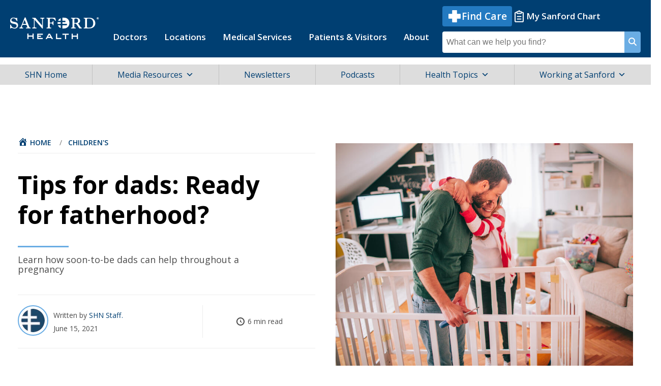

--- FILE ---
content_type: text/html; charset=UTF-8
request_url: https://news.sanfordhealth.org/childrens/tips-dads-ready-fatherhood/?utm_source=facebook&utm_medium=boosted-social&utm_campaign=2024_sh_ent_sh_chld_child-brand_ent&utm_content=learn-more
body_size: 23583
content:
<!DOCTYPE html>
<html lang="en" dir="ltr">
<head>
	<meta charset="UTF-8" />
	<meta http-equiv="X-UA-Compatible" content="IE=Edge" />
	<meta name="viewport" content="width=device-width, initial-scale=1.0" />

	<title>
	Tips for dads: Ready for fatherhood?	</title>

	<!-- Google Tag Manager -->
	<script>
	  (function(w,d,s,l,i){w[l]=w[l]||[];w[l].push({'gtm.start':
	  new Date().getTime(),event:'gtm.js'});var f=d.getElementsByTagName(s)[0],
	  j=d.createElement(s),dl=l!='dataLayer'?'&l='+l:'';j.async=true;j.src=
	  'https://www.googletagmanager.com/gtm.js?id='+i+dl;f.parentNode.insertBefore(j,f);
	  })(window,document,'script','dataLayer','GTM-MWWKF87');
	</script>
	<!-- End Google Tag Manager -->
	
	<link rel="apple-touch-icon" sizes="152x152" href="https://news.sanfordhealth.org/wp-content/themes/sanford/assets/img/iPad_152pt_@2x.png" />
	<link rel="apple-touch-icon" sizes="167x167" href="https://news.sanfordhealth.org/wp-content/themes/sanford/assets/img/iPadPro_167pt_@2x.png" />
	<link rel="apple-touch-icon" sizes="180x180" href="https://news.sanfordhealth.org/wp-content/themes/sanford/assets/img/iPhone_180pt_@3x.png" />

	<link rel="pingback" href="https://news.sanfordhealth.org/xmlrpc.php" />

	<link rel="icon" type="image/png" sizes="32x32" href="https://news.sanfordhealth.org/wp-content/themes/sanford/assets/favicon-32x32.png"/>
	<link rel="icon" type="image/png" sizes="16x16" href="https://news.sanfordhealth.org/wp-content/themes/sanford/assets/favicon-16x16.png"/>

	<meta name='robots' content='index, follow, max-image-preview:large, max-snippet:-1, max-video-preview:-1' />

	<!-- This site is optimized with the Yoast SEO Premium plugin v23.1 (Yoast SEO v26.6) - https://yoast.com/wordpress/plugins/seo/ -->
	<meta name="description" content="Fatherhood is coming and there&#039;s a number of things you can learn, discuss and do before your partner goes into labor." />
	<link rel="canonical" href="https://news.sanfordhealth.org/childrens/tips-dads-ready-fatherhood/" />
	<meta property="og:locale" content="en_US" />
	<meta property="og:type" content="article" />
	<meta property="og:title" content="Tips for dads: Ready for fatherhood?" />
	<meta property="og:description" content="Fatherhood is coming and there&#039;s a number of things you can learn, discuss and do before your partner goes into labor." />
	<meta property="og:url" content="https://news.sanfordhealth.org/childrens/tips-dads-ready-fatherhood/" />
	<meta property="og:site_name" content="Sanford Health News" />
	<meta property="article:publisher" content="https://www.facebook.com/sanfordhealth/" />
	<meta property="article:author" content="https://www.facebook.com/sanfordhealth/" />
	<meta property="article:published_time" content="2021-06-15T12:00:59+00:00" />
	<meta property="article:modified_time" content="2024-04-23T17:07:40+00:00" />
	<meta property="og:image" content="https://news.sanfordhealth.org/wp-content/uploads/2017/07/539459008_SHN-800x600-v-2.jpg" />
	<meta property="og:image:width" content="800" />
	<meta property="og:image:height" content="600" />
	<meta property="og:image:type" content="image/jpeg" />
	<meta name="author" content="SHN Staff" />
	<meta name="twitter:card" content="summary_large_image" />
	<meta name="twitter:creator" content="@SanfordHealth" />
	<meta name="twitter:site" content="@SanfordHealth" />
	<meta name="twitter:label1" content="Written by" />
	<meta name="twitter:data1" content="SHN Staff" />
	<meta name="twitter:label2" content="Est. reading time" />
	<meta name="twitter:data2" content="3 minutes" />
	<script type="application/ld+json" class="yoast-schema-graph">{"@context":"https://schema.org","@graph":[{"@type":"Article","@id":"https://news.sanfordhealth.org/childrens/tips-dads-ready-fatherhood/#article","isPartOf":{"@id":"https://news.sanfordhealth.org/childrens/tips-dads-ready-fatherhood/"},"author":[{"@id":"https://news.sanfordhealth.org/#/schema/person/e499a99b4d85fe6ee6a3bac16e4566e5"}],"headline":"Tips for dads: Ready for fatherhood?","datePublished":"2021-06-15T12:00:59+00:00","dateModified":"2024-04-23T17:07:40+00:00","mainEntityOfPage":{"@id":"https://news.sanfordhealth.org/childrens/tips-dads-ready-fatherhood/"},"wordCount":650,"commentCount":2,"publisher":{"@id":"https://news.sanfordhealth.org/#organization"},"image":{"@id":"https://news.sanfordhealth.org/childrens/tips-dads-ready-fatherhood/#primaryimage"},"thumbnailUrl":"https://news.sanfordhealth.org/wp-content/uploads/2017/07/539459008_SHN-800x600-v-2.jpg","articleSection":["Children's","Health Information","Parenting","Pregnancy","Sheldon"],"inLanguage":"en-US","potentialAction":[{"@type":"CommentAction","name":"Comment","target":["https://news.sanfordhealth.org/childrens/tips-dads-ready-fatherhood/#respond"]}],"copyrightYear":"2021","copyrightHolder":{"@id":"https://news.sanfordhealth.org/#organization"}},{"@type":"WebPage","@id":"https://news.sanfordhealth.org/childrens/tips-dads-ready-fatherhood/","url":"https://news.sanfordhealth.org/childrens/tips-dads-ready-fatherhood/","name":"Tips for dads: Ready for fatherhood?","isPartOf":{"@id":"https://news.sanfordhealth.org/#website"},"primaryImageOfPage":{"@id":"https://news.sanfordhealth.org/childrens/tips-dads-ready-fatherhood/#primaryimage"},"image":{"@id":"https://news.sanfordhealth.org/childrens/tips-dads-ready-fatherhood/#primaryimage"},"thumbnailUrl":"https://news.sanfordhealth.org/wp-content/uploads/2017/07/539459008_SHN-800x600-v-2.jpg","datePublished":"2021-06-15T12:00:59+00:00","dateModified":"2024-04-23T17:07:40+00:00","description":"Fatherhood is coming and there's a number of things you can learn, discuss and do before your partner goes into labor.","breadcrumb":{"@id":"https://news.sanfordhealth.org/childrens/tips-dads-ready-fatherhood/#breadcrumb"},"inLanguage":"en-US","potentialAction":[{"@type":"ReadAction","target":["https://news.sanfordhealth.org/childrens/tips-dads-ready-fatherhood/"]}]},{"@type":"ImageObject","inLanguage":"en-US","@id":"https://news.sanfordhealth.org/childrens/tips-dads-ready-fatherhood/#primaryimage","url":"https://news.sanfordhealth.org/wp-content/uploads/2017/07/539459008_SHN-800x600-v-2.jpg","contentUrl":"https://news.sanfordhealth.org/wp-content/uploads/2017/07/539459008_SHN-800x600-v-2.jpg","width":800,"height":600,"caption":"There's plenty for soon-to-be fathers to learn, discuss and do before their partner goes into labor. (Photo by Getty Images)"},{"@type":"BreadcrumbList","@id":"https://news.sanfordhealth.org/childrens/tips-dads-ready-fatherhood/#breadcrumb","itemListElement":[{"@type":"ListItem","position":1,"name":"Home","item":"https://news.sanfordhealth.org/"},{"@type":"ListItem","position":2,"name":"Tips for dads: Ready for fatherhood?"}]},{"@type":"WebSite","@id":"https://news.sanfordhealth.org/#website","url":"https://news.sanfordhealth.org/","name":"Sanford Health News","description":"","publisher":{"@id":"https://news.sanfordhealth.org/#organization"},"potentialAction":[{"@type":"SearchAction","target":{"@type":"EntryPoint","urlTemplate":"https://news.sanfordhealth.org/?s={search_term_string}"},"query-input":{"@type":"PropertyValueSpecification","valueRequired":true,"valueName":"search_term_string"}}],"inLanguage":"en-US"},{"@type":"Organization","@id":"https://news.sanfordhealth.org/#organization","name":"Sanford Health News","url":"https://news.sanfordhealth.org/","logo":{"@type":"ImageObject","inLanguage":"en-US","@id":"https://news.sanfordhealth.org/#/schema/logo/image/","url":"https://news.sanfordhealth.org/wp-content/uploads/2014/02/019041-00447-WEB-Sanford-Health-News-Generic-Graphic-780x537.jpg","contentUrl":"https://news.sanfordhealth.org/wp-content/uploads/2014/02/019041-00447-WEB-Sanford-Health-News-Generic-Graphic-780x537.jpg","width":780,"height":537,"caption":"Sanford Health News"},"image":{"@id":"https://news.sanfordhealth.org/#/schema/logo/image/"},"sameAs":["https://www.facebook.com/sanfordhealth/","https://x.com/SanfordHealth","https://www.instagram.com/sanfordhealth/","https://www.linkedin.com/company/sanford-health","https://www.pinterest.com/sanfordhealth/","https://www.youtube.com/user/SanfordHealth","https://en.wikipedia.org/wiki/Sanford_Health"]},{"@type":"Person","@id":"https://news.sanfordhealth.org/#/schema/person/e499a99b4d85fe6ee6a3bac16e4566e5","name":"SHN Staff","image":{"@type":"ImageObject","inLanguage":"en-US","@id":"https://news.sanfordhealth.org/#/schema/person/image/5322c29156a970fcf062ae9129b4b76b","url":"https://news.sanfordhealth.org/wp-content/uploads/2022/05/cropped-ICON-Brand_AI-110x110.jpg","contentUrl":"https://news.sanfordhealth.org/wp-content/uploads/2022/05/cropped-ICON-Brand_AI-110x110.jpg","caption":"SHN Staff"},"description":"Sanford Health News is your site for health news from the experts at Sanford Health. SHN staff is a team of Midwest-Emmy-winning journalists bringing you trustworthy information on healthy living, health care, scientific research, health conditions and medical innovation.","sameAs":["https://www.facebook.com/sanfordhealth/","https://www.linkedin.com/company/sanford-health","https://x.com/SanfordHealth"],"url":"https://news.sanfordhealth.org/author/sanford-health/"}]}</script>
	<!-- / Yoast SEO Premium plugin. -->


<link rel='dns-prefetch' href='//platform-api.sharethis.com' />
<link rel='dns-prefetch' href='//js.hsforms.net' />
<link rel='dns-prefetch' href='//cdnjs.cloudflare.com' />
<link rel='dns-prefetch' href='//platform.twitter.com' />
<link rel='dns-prefetch' href='//fonts.googleapis.com' />
<link rel="alternate" type="application/rss+xml" title="Sanford Health News &raquo; Feed" href="https://news.sanfordhealth.org/feed/" />
<link rel="alternate" type="application/rss+xml" title="Sanford Health News &raquo; Comments Feed" href="https://news.sanfordhealth.org/comments/feed/" />
<link rel="alternate" type="application/rss+xml" title="Sanford Health News &raquo; Tips for dads: Ready for fatherhood? Comments Feed" href="https://news.sanfordhealth.org/childrens/tips-dads-ready-fatherhood/feed/" />
<link rel="alternate" title="oEmbed (JSON)" type="application/json+oembed" href="https://news.sanfordhealth.org/wp-json/oembed/1.0/embed?url=https%3A%2F%2Fnews.sanfordhealth.org%2Fchildrens%2Ftips-dads-ready-fatherhood%2F" />
<link rel="alternate" title="oEmbed (XML)" type="text/xml+oembed" href="https://news.sanfordhealth.org/wp-json/oembed/1.0/embed?url=https%3A%2F%2Fnews.sanfordhealth.org%2Fchildrens%2Ftips-dads-ready-fatherhood%2F&#038;format=xml" />
<style id='wp-img-auto-sizes-contain-inline-css'>
img:is([sizes=auto i],[sizes^="auto," i]){contain-intrinsic-size:3000px 1500px}
/*# sourceURL=wp-img-auto-sizes-contain-inline-css */
</style>
<style id='wp-block-library-inline-css'>
:root{--wp-block-synced-color:#7a00df;--wp-block-synced-color--rgb:122,0,223;--wp-bound-block-color:var(--wp-block-synced-color);--wp-editor-canvas-background:#ddd;--wp-admin-theme-color:#007cba;--wp-admin-theme-color--rgb:0,124,186;--wp-admin-theme-color-darker-10:#006ba1;--wp-admin-theme-color-darker-10--rgb:0,107,160.5;--wp-admin-theme-color-darker-20:#005a87;--wp-admin-theme-color-darker-20--rgb:0,90,135;--wp-admin-border-width-focus:2px}@media (min-resolution:192dpi){:root{--wp-admin-border-width-focus:1.5px}}.wp-element-button{cursor:pointer}:root .has-very-light-gray-background-color{background-color:#eee}:root .has-very-dark-gray-background-color{background-color:#313131}:root .has-very-light-gray-color{color:#eee}:root .has-very-dark-gray-color{color:#313131}:root .has-vivid-green-cyan-to-vivid-cyan-blue-gradient-background{background:linear-gradient(135deg,#00d084,#0693e3)}:root .has-purple-crush-gradient-background{background:linear-gradient(135deg,#34e2e4,#4721fb 50%,#ab1dfe)}:root .has-hazy-dawn-gradient-background{background:linear-gradient(135deg,#faaca8,#dad0ec)}:root .has-subdued-olive-gradient-background{background:linear-gradient(135deg,#fafae1,#67a671)}:root .has-atomic-cream-gradient-background{background:linear-gradient(135deg,#fdd79a,#004a59)}:root .has-nightshade-gradient-background{background:linear-gradient(135deg,#330968,#31cdcf)}:root .has-midnight-gradient-background{background:linear-gradient(135deg,#020381,#2874fc)}:root{--wp--preset--font-size--normal:16px;--wp--preset--font-size--huge:42px}.has-regular-font-size{font-size:1em}.has-larger-font-size{font-size:2.625em}.has-normal-font-size{font-size:var(--wp--preset--font-size--normal)}.has-huge-font-size{font-size:var(--wp--preset--font-size--huge)}.has-text-align-center{text-align:center}.has-text-align-left{text-align:left}.has-text-align-right{text-align:right}.has-fit-text{white-space:nowrap!important}#end-resizable-editor-section{display:none}.aligncenter{clear:both}.items-justified-left{justify-content:flex-start}.items-justified-center{justify-content:center}.items-justified-right{justify-content:flex-end}.items-justified-space-between{justify-content:space-between}.screen-reader-text{border:0;clip-path:inset(50%);height:1px;margin:-1px;overflow:hidden;padding:0;position:absolute;width:1px;word-wrap:normal!important}.screen-reader-text:focus{background-color:#ddd;clip-path:none;color:#444;display:block;font-size:1em;height:auto;left:5px;line-height:normal;padding:15px 23px 14px;text-decoration:none;top:5px;width:auto;z-index:100000}html :where(.has-border-color){border-style:solid}html :where([style*=border-top-color]){border-top-style:solid}html :where([style*=border-right-color]){border-right-style:solid}html :where([style*=border-bottom-color]){border-bottom-style:solid}html :where([style*=border-left-color]){border-left-style:solid}html :where([style*=border-width]){border-style:solid}html :where([style*=border-top-width]){border-top-style:solid}html :where([style*=border-right-width]){border-right-style:solid}html :where([style*=border-bottom-width]){border-bottom-style:solid}html :where([style*=border-left-width]){border-left-style:solid}html :where(img[class*=wp-image-]){height:auto;max-width:100%}:where(figure){margin:0 0 1em}html :where(.is-position-sticky){--wp-admin--admin-bar--position-offset:var(--wp-admin--admin-bar--height,0px)}@media screen and (max-width:600px){html :where(.is-position-sticky){--wp-admin--admin-bar--position-offset:0px}}

/*# sourceURL=wp-block-library-inline-css */
</style><style id='global-styles-inline-css'>
:root{--wp--preset--aspect-ratio--square: 1;--wp--preset--aspect-ratio--4-3: 4/3;--wp--preset--aspect-ratio--3-4: 3/4;--wp--preset--aspect-ratio--3-2: 3/2;--wp--preset--aspect-ratio--2-3: 2/3;--wp--preset--aspect-ratio--16-9: 16/9;--wp--preset--aspect-ratio--9-16: 9/16;--wp--preset--color--black: #000000;--wp--preset--color--cyan-bluish-gray: #abb8c3;--wp--preset--color--white: #ffffff;--wp--preset--color--pale-pink: #f78da7;--wp--preset--color--vivid-red: #cf2e2e;--wp--preset--color--luminous-vivid-orange: #ff6900;--wp--preset--color--luminous-vivid-amber: #fcb900;--wp--preset--color--light-green-cyan: #7bdcb5;--wp--preset--color--vivid-green-cyan: #00d084;--wp--preset--color--pale-cyan-blue: #8ed1fc;--wp--preset--color--vivid-cyan-blue: #0693e3;--wp--preset--color--vivid-purple: #9b51e0;--wp--preset--gradient--vivid-cyan-blue-to-vivid-purple: linear-gradient(135deg,rgb(6,147,227) 0%,rgb(155,81,224) 100%);--wp--preset--gradient--light-green-cyan-to-vivid-green-cyan: linear-gradient(135deg,rgb(122,220,180) 0%,rgb(0,208,130) 100%);--wp--preset--gradient--luminous-vivid-amber-to-luminous-vivid-orange: linear-gradient(135deg,rgb(252,185,0) 0%,rgb(255,105,0) 100%);--wp--preset--gradient--luminous-vivid-orange-to-vivid-red: linear-gradient(135deg,rgb(255,105,0) 0%,rgb(207,46,46) 100%);--wp--preset--gradient--very-light-gray-to-cyan-bluish-gray: linear-gradient(135deg,rgb(238,238,238) 0%,rgb(169,184,195) 100%);--wp--preset--gradient--cool-to-warm-spectrum: linear-gradient(135deg,rgb(74,234,220) 0%,rgb(151,120,209) 20%,rgb(207,42,186) 40%,rgb(238,44,130) 60%,rgb(251,105,98) 80%,rgb(254,248,76) 100%);--wp--preset--gradient--blush-light-purple: linear-gradient(135deg,rgb(255,206,236) 0%,rgb(152,150,240) 100%);--wp--preset--gradient--blush-bordeaux: linear-gradient(135deg,rgb(254,205,165) 0%,rgb(254,45,45) 50%,rgb(107,0,62) 100%);--wp--preset--gradient--luminous-dusk: linear-gradient(135deg,rgb(255,203,112) 0%,rgb(199,81,192) 50%,rgb(65,88,208) 100%);--wp--preset--gradient--pale-ocean: linear-gradient(135deg,rgb(255,245,203) 0%,rgb(182,227,212) 50%,rgb(51,167,181) 100%);--wp--preset--gradient--electric-grass: linear-gradient(135deg,rgb(202,248,128) 0%,rgb(113,206,126) 100%);--wp--preset--gradient--midnight: linear-gradient(135deg,rgb(2,3,129) 0%,rgb(40,116,252) 100%);--wp--preset--font-size--small: 13px;--wp--preset--font-size--medium: 20px;--wp--preset--font-size--large: 36px;--wp--preset--font-size--x-large: 42px;--wp--preset--spacing--20: 0.44rem;--wp--preset--spacing--30: 0.67rem;--wp--preset--spacing--40: 1rem;--wp--preset--spacing--50: 1.5rem;--wp--preset--spacing--60: 2.25rem;--wp--preset--spacing--70: 3.38rem;--wp--preset--spacing--80: 5.06rem;--wp--preset--shadow--natural: 6px 6px 9px rgba(0, 0, 0, 0.2);--wp--preset--shadow--deep: 12px 12px 50px rgba(0, 0, 0, 0.4);--wp--preset--shadow--sharp: 6px 6px 0px rgba(0, 0, 0, 0.2);--wp--preset--shadow--outlined: 6px 6px 0px -3px rgb(255, 255, 255), 6px 6px rgb(0, 0, 0);--wp--preset--shadow--crisp: 6px 6px 0px rgb(0, 0, 0);}:where(.is-layout-flex){gap: 0.5em;}:where(.is-layout-grid){gap: 0.5em;}body .is-layout-flex{display: flex;}.is-layout-flex{flex-wrap: wrap;align-items: center;}.is-layout-flex > :is(*, div){margin: 0;}body .is-layout-grid{display: grid;}.is-layout-grid > :is(*, div){margin: 0;}:where(.wp-block-columns.is-layout-flex){gap: 2em;}:where(.wp-block-columns.is-layout-grid){gap: 2em;}:where(.wp-block-post-template.is-layout-flex){gap: 1.25em;}:where(.wp-block-post-template.is-layout-grid){gap: 1.25em;}.has-black-color{color: var(--wp--preset--color--black) !important;}.has-cyan-bluish-gray-color{color: var(--wp--preset--color--cyan-bluish-gray) !important;}.has-white-color{color: var(--wp--preset--color--white) !important;}.has-pale-pink-color{color: var(--wp--preset--color--pale-pink) !important;}.has-vivid-red-color{color: var(--wp--preset--color--vivid-red) !important;}.has-luminous-vivid-orange-color{color: var(--wp--preset--color--luminous-vivid-orange) !important;}.has-luminous-vivid-amber-color{color: var(--wp--preset--color--luminous-vivid-amber) !important;}.has-light-green-cyan-color{color: var(--wp--preset--color--light-green-cyan) !important;}.has-vivid-green-cyan-color{color: var(--wp--preset--color--vivid-green-cyan) !important;}.has-pale-cyan-blue-color{color: var(--wp--preset--color--pale-cyan-blue) !important;}.has-vivid-cyan-blue-color{color: var(--wp--preset--color--vivid-cyan-blue) !important;}.has-vivid-purple-color{color: var(--wp--preset--color--vivid-purple) !important;}.has-black-background-color{background-color: var(--wp--preset--color--black) !important;}.has-cyan-bluish-gray-background-color{background-color: var(--wp--preset--color--cyan-bluish-gray) !important;}.has-white-background-color{background-color: var(--wp--preset--color--white) !important;}.has-pale-pink-background-color{background-color: var(--wp--preset--color--pale-pink) !important;}.has-vivid-red-background-color{background-color: var(--wp--preset--color--vivid-red) !important;}.has-luminous-vivid-orange-background-color{background-color: var(--wp--preset--color--luminous-vivid-orange) !important;}.has-luminous-vivid-amber-background-color{background-color: var(--wp--preset--color--luminous-vivid-amber) !important;}.has-light-green-cyan-background-color{background-color: var(--wp--preset--color--light-green-cyan) !important;}.has-vivid-green-cyan-background-color{background-color: var(--wp--preset--color--vivid-green-cyan) !important;}.has-pale-cyan-blue-background-color{background-color: var(--wp--preset--color--pale-cyan-blue) !important;}.has-vivid-cyan-blue-background-color{background-color: var(--wp--preset--color--vivid-cyan-blue) !important;}.has-vivid-purple-background-color{background-color: var(--wp--preset--color--vivid-purple) !important;}.has-black-border-color{border-color: var(--wp--preset--color--black) !important;}.has-cyan-bluish-gray-border-color{border-color: var(--wp--preset--color--cyan-bluish-gray) !important;}.has-white-border-color{border-color: var(--wp--preset--color--white) !important;}.has-pale-pink-border-color{border-color: var(--wp--preset--color--pale-pink) !important;}.has-vivid-red-border-color{border-color: var(--wp--preset--color--vivid-red) !important;}.has-luminous-vivid-orange-border-color{border-color: var(--wp--preset--color--luminous-vivid-orange) !important;}.has-luminous-vivid-amber-border-color{border-color: var(--wp--preset--color--luminous-vivid-amber) !important;}.has-light-green-cyan-border-color{border-color: var(--wp--preset--color--light-green-cyan) !important;}.has-vivid-green-cyan-border-color{border-color: var(--wp--preset--color--vivid-green-cyan) !important;}.has-pale-cyan-blue-border-color{border-color: var(--wp--preset--color--pale-cyan-blue) !important;}.has-vivid-cyan-blue-border-color{border-color: var(--wp--preset--color--vivid-cyan-blue) !important;}.has-vivid-purple-border-color{border-color: var(--wp--preset--color--vivid-purple) !important;}.has-vivid-cyan-blue-to-vivid-purple-gradient-background{background: var(--wp--preset--gradient--vivid-cyan-blue-to-vivid-purple) !important;}.has-light-green-cyan-to-vivid-green-cyan-gradient-background{background: var(--wp--preset--gradient--light-green-cyan-to-vivid-green-cyan) !important;}.has-luminous-vivid-amber-to-luminous-vivid-orange-gradient-background{background: var(--wp--preset--gradient--luminous-vivid-amber-to-luminous-vivid-orange) !important;}.has-luminous-vivid-orange-to-vivid-red-gradient-background{background: var(--wp--preset--gradient--luminous-vivid-orange-to-vivid-red) !important;}.has-very-light-gray-to-cyan-bluish-gray-gradient-background{background: var(--wp--preset--gradient--very-light-gray-to-cyan-bluish-gray) !important;}.has-cool-to-warm-spectrum-gradient-background{background: var(--wp--preset--gradient--cool-to-warm-spectrum) !important;}.has-blush-light-purple-gradient-background{background: var(--wp--preset--gradient--blush-light-purple) !important;}.has-blush-bordeaux-gradient-background{background: var(--wp--preset--gradient--blush-bordeaux) !important;}.has-luminous-dusk-gradient-background{background: var(--wp--preset--gradient--luminous-dusk) !important;}.has-pale-ocean-gradient-background{background: var(--wp--preset--gradient--pale-ocean) !important;}.has-electric-grass-gradient-background{background: var(--wp--preset--gradient--electric-grass) !important;}.has-midnight-gradient-background{background: var(--wp--preset--gradient--midnight) !important;}.has-small-font-size{font-size: var(--wp--preset--font-size--small) !important;}.has-medium-font-size{font-size: var(--wp--preset--font-size--medium) !important;}.has-large-font-size{font-size: var(--wp--preset--font-size--large) !important;}.has-x-large-font-size{font-size: var(--wp--preset--font-size--x-large) !important;}
/*# sourceURL=global-styles-inline-css */
</style>

<style id='classic-theme-styles-inline-css'>
/*! This file is auto-generated */
.wp-block-button__link{color:#fff;background-color:#32373c;border-radius:9999px;box-shadow:none;text-decoration:none;padding:calc(.667em + 2px) calc(1.333em + 2px);font-size:1.125em}.wp-block-file__button{background:#32373c;color:#fff;text-decoration:none}
/*# sourceURL=/wp-includes/css/classic-themes.min.css */
</style>
<link rel='stylesheet' id='bcct_style-css' href='https://news.sanfordhealth.org/wp-content/plugins/better-click-to-tweet/assets/css/styles.css?ver=3.0' media='all' />
<link rel='stylesheet' id='share-this-share-buttons-sticky-css' href='https://news.sanfordhealth.org/wp-content/plugins/sharethis-share-buttons/css/mu-style.css?ver=1757451334' media='all' />
<link rel='stylesheet' id='ppress-frontend-css' href='https://news.sanfordhealth.org/wp-content/plugins/wp-user-avatar/assets/css/frontend.min.css?ver=4.16.8' media='all' />
<link rel='stylesheet' id='ppress-flatpickr-css' href='https://news.sanfordhealth.org/wp-content/plugins/wp-user-avatar/assets/flatpickr/flatpickr.min.css?ver=4.16.8' media='all' />
<link rel='stylesheet' id='ppress-select2-css' href='https://news.sanfordhealth.org/wp-content/plugins/wp-user-avatar/assets/select2/select2.min.css?ver=6.9' media='all' />
<link rel='stylesheet' id='ai-core-style-css' href='https://news.sanfordhealth.org/wp-content/plugins/aesop-story-engine/public/assets/css/ai-core.css?ver=1' media='all' />
<style id='ai-core-style-inline-css'>
.aesop-gallery-component .aesop-component-caption{color:#333;padding:.25rem .75rem;background:rgba(255,255,255,.8);font-size:14px}.aesop-stacked-img{background-position:50%;background-repeat:no-repeat;background-size:cover;width:100%;left:0;top:0;position:relative;overflow:hidden}.aesop-stacked-img .aesop-stacked-caption{position:absolute;bottom:20px;right:20px;z-index:0;color:#333;padding:.25rem .75rem;background:rgba(255,255,255,.8);font-size:14px;-webkit-transition:all .75s ease-in-out;transition:all .75s ease-in-out}.aesop-sequence-img-wrap .aesop-sequence-caption{padding-left:4.5rem}.aesop-sequence-img-wrap .aesop-sequence-caption:before{left:0;bottom:-4px;font-weight:700;line-height:1;padding:.6rem .75rem;border:1px solid;border-color:inherit;content:counter(sequence-counter,decimal-leading-zero);counter-increment:sequence-counter}.aesop-sequence-img-wrap .aesop-sequence-img{width:100%;max-width:1200px;display:block}.aesop-hero-gallery-wrapper{clear:both;position:relative}.aesop-hero-gallery-content{position:absolute;top:20px}.aesopicon-search-plus{position:relative}.aesopicon-search-plus:after{display:inline-block;font-family:Dashicons;font-style:normal;font-weight:400;line-height:1;-webkit-font-smoothing:antialiased;-moz-osx-font-smoothing:grayscale;content:'\f179'}.aesop-parallax-component{clear:both}.aesop-parallax-component .aesop-parallax-sc{margin:0}.aesop-content-component .aesop-content-comp-wrap{padding:1.5em 2em}@media (max-width:766px){.aesop-content-component .aesop-content-comp-wrap{padding:1em}}.aesop-content-component .aesop-content-comp-inner p{line-height:1.2em}.aesop-content-component .aesop-content-img .aesop-content-comp-inner{word-wrap:break-word;background:rgba(255,255,255,.4);padding:1rem;line-height:1.3}.aesop-content-component .aesop-content-img .aesop-content-comp-inner p{margin-bottom:0}.aesop-image-component img{-webkit-box-shadow:0 0 6px -1px rgba(0,0,0,.5);box-shadow:0 0 6px -1px rgba(0,0,0,.5)}.aesop-image-component .aesop-lightbox{text-decoration:none;display:block}.aesop-image-component .aesop-img-enlarge{margin:0 0 .5rem}.aesop-image-component .aesop-img-enlarge:hover{text-decoration:none}.aesop-image-component .aesop-img-enlarge i{position:relative;top:1px}.aesop-image-component .aesop-img-enlarge,.aesop-image-component .aesop-image-component-caption{color:#b3b3b3;font-size:12px;font-family:"Helvetica Neue",Helvetica,Arial,sans-serif}.aesop-image-component .aesop-cap-cred,.aesop-image-component .aesop-img-enlarge{color:#b3b3b3}.aesop-image-component .aesop-cap-cred{border-top:1px dotted #b3b3b3;font-size:9px}.aesop-image-component:hover{opacity:.85;filter:alpha(opacity=85);-webkit-transition:opacity .25s ease-in-out;transition:opacity .25s ease-in-out}.aesop-image-component:active img{box-shadow:none}.aesop-video-component .aesop-video-component-caption{color:#b3b3b3}.aesop-video-component .aesop-component-caption{color:#333;padding:.25rem .75rem;background:rgba(255,255,255,.8);font-size:14px}.mejs-container{width:100%;max-width:800px!important;margin-left:auto;margin-right:auto}.mejs-container+p{margin-top:1rem}.aesop-quote-component{padding:3rem 2rem}.aesop-quote-component blockquote{font-style:italic}.aesop-quote-component cite{display:block;font-size:14px}.aesop-on-genesis .aesop-quote-component blockquote:before{content:none}.aesop-story-collection{clear:both}.aesop-story-collection .aesop-story-collection-title{text-align:center;background:#fff;text-transform:uppercase;font-size:1.75rem;line-height:1.75rem;letter-spacing:.05rem;padding:.8rem 0 .6rem;margin:0;z-index:2;position:relative;-webkit-box-shadow:0 7px 7px -7px #000;box-shadow:0 7px 7px -7px #000}.aesop-story-collection .aesop-collection-item{float:left;position:relative;height:220px;overflow:hidden}.aesop-story-collection .aesop-collection-item .aesop-collection-item-link{display:table;height:100%;width:100%;color:#fff;-webkit-transition:all .25s ease-in-out;transition:all .25s ease-in-out}.aesop-story-collection .aesop-collection-item .aesop-collection-item-link:before{position:absolute;content:'';width:100%;height:100%;background:#000;opacity:.65;filter:alpha(opacity=65);z-index:1}.aesop-story-collection .aesop-collection-item .aesop-collection-item-link:hover{text-decoration:none;-webkit-transition:all .25s ease-in-out;transition:all .25s ease-in-out}.aesop-story-collection .aesop-collection-item .aesop-collection-item-link:hover:before{-webkit-transition:opacity .25s linear;transition:opacity .25s linear;opacity:0;filter:alpha(opacity=0)}.aesop-story-collection .aesop-collection-item .aesop-collection-item-link:hover .aesop-collection-item-inner{background:rgba(0,0,0,.5)}.aesop-story-collection .aesop-collection-item .aesop-collection-item-inner{display:table-cell;vertical-align:middle;width:100%;height:100%;padding:0 2.5rem;position:relative;text-align:center;z-index:1;overflow:hidden;text-shadow:0 0 3px rgba(0,0,0,.6)}.aesop-story-collection .aesop-collection-item .aesop-collection-item-inner .aesop-collection-entry-title{font-weight:800;text-transform:uppercase;color:#fff;margin:auto}.aesop-story-collection .aesop-collection-item .aesop-collection-item-inner .aesop-collection-item-excerpt{font-size:12px}.aesop-story-collection .aesop-collection-item .aesop-collection-item-inner .aesop-collection-meta{font-family:"Helvetica Neue",Helvetica,Arial,sans-serif;font-size:12px;margin-bottom:3rem;font-style:italic}.aesop-story-collection .aesop-collection-item .aesop-collection-item-img{position:absolute;width:100%;height:100%;left:0;z-index:0;background-position:center center}.aesop-story-collection .aesop-collection-splash .aesop-collection-item-link:before{content:none}.aesop-story-collection .aesop-collection-splash .aesop-collection-item-link:hover .aesop-collection-item-inner{background:0 0}.aesop-story-collection .aesop-collection-splash .aesop-collection-item-inner .aesop-collection-entry-title{color:#333;text-shadow:none}.aesop-story-collection .aesop-collection-load-more{background:#000;opacity:.65;filter:alpha(opacity=65);z-index:1;height:70px;line-height:70px;color:#fff}.jorgen-article-cover-wrap{position:fixed}.aesop-article-chapter-wrap{position:relative}.aesop-article-chapter-wrap.aesop-video-chapter .aesop-cover-title{max-width:100%;margin:0;padding-bottom:20px;top:150px;border-bottom:1px solid #fff;font-size:62px!important;color:#fff;width:90%;left:10%;position:absolute;z-index:1}.aesop-article-chapter-wrap.aesop-video-chapter .aesop-cover-title small{font-size:40px}@media (max-width:800px){.aesop-article-chapter-wrap .aesop-cover-title{font-size:52px}.aesop-article-chapter-wrap .aesop-cover-title small{font-size:42px}}@media (max-width:480px){.aesop-article-chapter-wrap .aesop-cover-title{display:block;bottom:30px;font-size:32px}.aesop-article-chapter-wrap .aesop-cover-title small{display:block;font-size:20px}}.aesop-cover-title{max-width:100%;margin:0;padding-bottom:20px;bottom:100px;border-bottom:1px solid #fff;font-size:62px!important;color:#fff;width:90%;left:10%;position:absolute;z-index:1}.aesop-cover-title small{font-size:40px}.aesop-toggle-chapter-menu{position:fixed;right:-1px;bottom:57px;height:44px;width:44px;background:#e6e6e6;border-top-left-radius:2px;border-bottom-left-radius:2px;z-index:150;-webkit-transition:right .25s ease;transition:right .25s ease}.aesop-toggle-chapter-menu:hover{background:#007aac;text-decoration:none}.aesop-toggle-chapter-menu:hover i{color:#fff}.aesop-toggle-chapter-menu i{color:#007aac}.aesop-chapter-menu-open .aesop-chapter-menu{right:0}.aesop-chapter-menu-open .aesop-toggle-chapter-menu{right:250px}.aesop-close-chapter-menu{position:absolute;top:12px;right:12px;z-index:1}.aesop-close-chapter-menu:hover{cursor:pointer}.aesop-chapter-menu{right:-250px;width:250px;top:0;position:fixed;bottom:0;background:#e6e6e6;-webkit-transition:right .25s ease;transition:right .25s ease;z-index:500;counter-reset:sequence-counter;color:#777}.aesop-chapter-menu .scroll-nav__list{margin:0;padding:0}.aesop-chapter-menu *{box-sizing:border-box;-moz-box-sizing:border-box;-webkit-box-sizing:border-box}.aesop-chapter-menu li{display:block;margin-bottom:0;position:relative;padding-left:15px;font:400 14px/28px Arial,Helvetica,sans-serif}.aesop-chapter-menu li:before{content:counter(sequence-counter,upper-roman);counter-increment:sequence-counter;position:absolute;left:0}.aesop-chapter-menu a:link,.aesop-chapter-menu .scroll-nav__link{color:#777;padding-top:5px;padding-bottom:5px}.admin-bar .aesop-chapter-menu{top:32px}.aesop-chapter-menu--inner{padding:15px}.aesop-character-component .aesop-character-float{margin:.65rem 0;width:150px;text-align:center}.aesop-character-component .aesop-character-float .aesop-character-title{vertical-align:top;font-size:12px;font-family:"Helvetica Neue",Helvetica,Arial,sans-serif;color:#b3b3b3;text-transform:uppercase;letter-spacing:.05em;display:block;text-align:center;margin:0 0 .5rem}.aesop-character-component .aesop-character-float.aesop-character-right{float:right;margin-left:1.75rem}.aesop-character-component .aesop-character-float.aesop-character-center{margin-left:auto;margin-right:auto}.aesop-character-component .aesop-character-float.aesop-character-center .aesop-character-name{text-align:center}.aesop-character-component .aesop-character-float.aesop-character-left{float:left;margin-right:1.75rem}.aesop-character-component .aesop-character-avatar{width:90%;border-radius:50%}.aesop-character-component .aesop-character-cap{font-size:12px;line-height:14px;font-family:"Helvetica Neue",Helvetica,Arial,sans-serif;color:#b3b3b3;font-style:italic;margin-top:.8rem;border-top:1px dotted #b3b3b3;padding-top:.3rem}.aesop-document-component a{font-size:12px;font-family:"Helvetica Neue",Helvetica,Arial,sans-serif;color:#b3b3b3;line-height:12px;text-decoration:none}.aesop-document-component a span{border-bottom:1px solid #e6e6e6;font-size:12px;color:gray}.aesop-document-component a span:before{content:'\f498';font-family:Dashicons;position:absolute;left:0}.aesop-timeline{position:fixed;bottom:0;left:0;right:0;z-index:10}.aesop-timeline ol{margin:0;padding:0;position:relative;background:#e6e6e6;padding:5px 10px;-webkit-box-shadow:inset 0 7px 7px -7px gray;box-shadow:inset 0 7px 7px -7px gray}.aesop-timeline ol:before,.aesop-timeline ol:after{content:" ";display:table}.aesop-timeline ol:after{clear:both}.aesop-timeline ol li{display:inline-block;margin-right:5px}.aesop-timeline ol li:last-child{margin-right:0}.aesop-timeline ol li a{text-transform:uppercase;font-size:14px;color:inherit;padding:2px 10px 8px;display:block;position:relative}.aesop-timeline ol li a:after{content:'';height:20px;border-right:1px solid #666;width:1px;position:absolute;left:50%;bottom:-10px}.aesop-timeline ol li.active a{color:#428bca}.aesop-timeline ol li.active a:after{border-right-color:#428bca}
/*# sourceURL=ai-core-style-inline-css */
</style>
<link rel='stylesheet' id='ai-lightbox-style-css' href='https://news.sanfordhealth.org/wp-content/plugins/aesop-story-engine/public/assets/css/lightbox.css?ver=1' media='all' />
<link rel='stylesheet' id='dashicons-css' href='https://news.sanfordhealth.org/wp-includes/css/dashicons.min.css?ver=5.1.1' media='all' />
<link rel='stylesheet' id='googleapis-css' href='https://fonts.googleapis.com/css?family=Open+Sans%3A400%2C600%2C700&#038;display=swap&#038;ver=6.9' media='all' />
<link rel='stylesheet' id='fontawesome-css' href='https://cdnjs.cloudflare.com/ajax/libs/font-awesome/6.5.1/css/all.min.css?ver=6.5.1' media='all' />
<link rel='stylesheet' id='fancybox-css' href='https://cdnjs.cloudflare.com/ajax/libs/fancybox/3.5.7/jquery.fancybox.min.css?ver=3.5.7' media='all' />
<link rel='stylesheet' id='flexslider-css' href='https://cdnjs.cloudflare.com/ajax/libs/flexslider/2.7.2/flexslider.min.css?ver=2.7.2' media='all' />
<link rel='stylesheet' id='ai-core-css' href='https://news.sanfordhealth.org/wp-content/plugins/aesop-story-engine/public/assets/css/ai-core.css?ver=6.9' media='all' />
<link rel='stylesheet' id='styles-css' href='https://news.sanfordhealth.org/wp-content/themes/sanford/assets/css/styles.min.css?ver=1715204482' media='all' />
<script src="https://cdnjs.cloudflare.com/ajax/libs/jquery/3.6.0/jquery.min.js?ver=3.6.0" id="jquery-core-js"></script>
<script src="https://cdnjs.cloudflare.com/ajax/libs/jquery-migrate/3.3.2/jquery-migrate.min.js?ver=3.3.2" id="jquery-migrate-js"></script>
<script src="//platform-api.sharethis.com/js/sharethis.js?ver=2.3.6#property=64d2980c5112d300191669c5&amp;product=inline-buttons&amp;source=sharethis-share-buttons-wordpress" id="share-this-share-buttons-mu-js"></script>
<script src="https://news.sanfordhealth.org/wp-content/plugins/wp-user-avatar/assets/flatpickr/flatpickr.min.js?ver=4.16.8" id="ppress-flatpickr-js"></script>
<script src="https://news.sanfordhealth.org/wp-content/plugins/wp-user-avatar/assets/select2/select2.min.js?ver=4.16.8" id="ppress-select2-js"></script>
<script src="https://js.hsforms.net/forms/v2.js?ver=2.0.0" id="hsforms-js"></script>
<link rel="https://api.w.org/" href="https://news.sanfordhealth.org/wp-json/" /><link rel="alternate" title="JSON" type="application/json" href="https://news.sanfordhealth.org/wp-json/wp/v2/posts/1982" /><link rel="EditURI" type="application/rsd+xml" title="RSD" href="https://news.sanfordhealth.org/xmlrpc.php?rsd" />
<link rel='shortlink' href='https://news.sanfordhealth.org/?p=1982' />
<script type="text/javascript">
          var appInsights=window.appInsights||function(a){
                function b(a){c[a]=function(){var b=arguments;c.queue.push(function(){c[a].apply(c,b)})}}var c={config:a},d=document,e=window;setTimeout(function(){var b=d.createElement("script");b.src=a.url||"https://az416426.vo.msecnd.net/scripts/a/ai.0.js",d.getElementsByTagName("script")[0].parentNode.appendChild(b)});try{c.cookie=d.cookie}catch(a){}c.queue=[];for(var f=["Event","Exception","Metric","PageView","Trace","Dependency"];f.length;)b("track"+f.pop());if(b("setAuthenticatedUserContext"),b("clearAuthenticatedUserContext"),b("startTrackEvent"),b("stopTrackEvent"),b("startTrackPage"),b("stopTrackPage"),b("flush"),!a.disableExceptionTracking){f="onerror",b("_"+f);var g=e[f];e[f]=function(a,b,d,e,h){var i=g&&g(a,b,d,e,h);return!0!==i&&c["_"+f](a,b,d,e,h),i}}return c    
            }({
                instrumentationKey:"8cdb5354-f210-4465-8a84-1eb9dca361ae"
            });
            
            window.appInsights=appInsights,appInsights.queue&&0===appInsights.queue.length&&appInsights.trackPageView("Tips for dads: Ready for fatherhood?", window.location.origin);
        </script>
<!-- Meta Pixel Code -->
<script type='text/javascript'>
!function(f,b,e,v,n,t,s){if(f.fbq)return;n=f.fbq=function(){n.callMethod?
n.callMethod.apply(n,arguments):n.queue.push(arguments)};if(!f._fbq)f._fbq=n;
n.push=n;n.loaded=!0;n.version='2.0';n.queue=[];t=b.createElement(e);t.async=!0;
t.src=v;s=b.getElementsByTagName(e)[0];s.parentNode.insertBefore(t,s)}(window,
document,'script','https://connect.facebook.net/en_US/fbevents.js');
</script>
<!-- End Meta Pixel Code -->
<script type='text/javascript'>var url = window.location.origin + '?ob=open-bridge';
            fbq('set', 'openbridge', '543531353202649', url);
fbq('init', '543531353202649', {}, {
    "agent": "wordpress-6.9-4.1.5"
})</script><script type='text/javascript'>
    fbq('track', 'PageView', []);
  </script><style>.recentcomments a{display:inline !important;padding:0 !important;margin:0 !important;}</style>      <meta name="onesignal" content="wordpress-plugin"/>
            <script>

      window.OneSignalDeferred = window.OneSignalDeferred || [];

      OneSignalDeferred.push(function(OneSignal) {
        var oneSignal_options = {};
        window._oneSignalInitOptions = oneSignal_options;

        oneSignal_options['serviceWorkerParam'] = { scope: '/' };
oneSignal_options['serviceWorkerPath'] = 'OneSignalSDKWorker.js.php';

        OneSignal.Notifications.setDefaultUrl("https://news.sanfordhealth.org");

        oneSignal_options['wordpress'] = true;
oneSignal_options['appId'] = '6c2ff3d3-956c-4278-a31e-e11bc518c852';
oneSignal_options['allowLocalhostAsSecureOrigin'] = true;
oneSignal_options['welcomeNotification'] = { };
oneSignal_options['welcomeNotification']['disable'] = true;
oneSignal_options['path'] = "https://news.sanfordhealth.org/wp-content/plugins/onesignal-free-web-push-notifications/sdk_files/";
oneSignal_options['safari_web_id'] = "web.onesignal.auto.5f176c09-6482-49c9-87ea-0c57aa3981a0";
oneSignal_options['persistNotification'] = false;
oneSignal_options['promptOptions'] = { };
oneSignal_options['notifyButton'] = { };
oneSignal_options['notifyButton']['enable'] = true;
oneSignal_options['notifyButton']['position'] = 'bottom-right';
oneSignal_options['notifyButton']['theme'] = 'default';
oneSignal_options['notifyButton']['size'] = 'medium';
oneSignal_options['notifyButton']['displayPredicate'] = function() {
              return !OneSignal.User.PushSubscription.optedIn;
            };
oneSignal_options['notifyButton']['showCredit'] = false;
              OneSignal.init(window._oneSignalInitOptions);
              OneSignal.Slidedown.promptPush()      });

      function documentInitOneSignal() {
        var oneSignal_elements = document.getElementsByClassName("OneSignal-prompt");

        var oneSignalLinkClickHandler = function(event) { OneSignal.Notifications.requestPermission(); event.preventDefault(); };        for(var i = 0; i < oneSignal_elements.length; i++)
          oneSignal_elements[i].addEventListener('click', oneSignalLinkClickHandler, false);
      }

      if (document.readyState === 'complete') {
           documentInitOneSignal();
      }
      else {
           window.addEventListener("load", function(event){
               documentInitOneSignal();
          });
      }
    </script>
<style type="text/css">
.no-js .native-lazyload-js-fallback {
	display: none;
}
</style>
				<style id="wp-custom-css">
			/* AESOP Story Editor */

.aesop-content-component .aesop-content-comp-wrap {
	padding: 0;
}

.aesop-cover-title {
	color: #ea0029;
}

/* RESPONSIVE EMBEDED VIDEO */

.videoWrapper {
	position: relative;
	padding-bottom: 56.25%; /* 16:9 */
	padding-top: 25px;
	height: 0;
}
.videoWrapper iframe {
	position: absolute;
	top: 0;
	left: 0;
	width: 100%;
	height: 100%;
}		</style>
		<style type="text/css">@charset "UTF-8";/** THIS FILE IS AUTOMATICALLY GENERATED - DO NOT MAKE MANUAL EDITS! **//** Custom CSS should be added to Mega Menu > Menu Themes > Custom Styling **/.mega-menu-last-modified-1768815794 { content: 'Monday 19th January 2026 09:43:14 UTC'; }#mega-menu-wrap-health_topics_nav, #mega-menu-wrap-health_topics_nav #mega-menu-health_topics_nav, #mega-menu-wrap-health_topics_nav #mega-menu-health_topics_nav ul.mega-sub-menu, #mega-menu-wrap-health_topics_nav #mega-menu-health_topics_nav li.mega-menu-item, #mega-menu-wrap-health_topics_nav #mega-menu-health_topics_nav li.mega-menu-row, #mega-menu-wrap-health_topics_nav #mega-menu-health_topics_nav li.mega-menu-column, #mega-menu-wrap-health_topics_nav #mega-menu-health_topics_nav a.mega-menu-link, #mega-menu-wrap-health_topics_nav #mega-menu-health_topics_nav span.mega-menu-badge, #mega-menu-wrap-health_topics_nav button.mega-close, #mega-menu-wrap-health_topics_nav button.mega-toggle-standard {transition: none;border-radius: 0;box-shadow: none;background: none;border: 0;bottom: auto;box-sizing: border-box;clip: auto;color: #666;display: block;float: none;font-family: inherit;font-size: 14px;height: auto;left: auto;line-height: 1.7;list-style-type: none;margin: 0;min-height: auto;max-height: none;min-width: auto;max-width: none;opacity: 1;outline: none;overflow: visible;padding: 0;position: relative;pointer-events: auto;right: auto;text-align: left;text-decoration: none;text-indent: 0;text-transform: none;transform: none;top: auto;vertical-align: baseline;visibility: inherit;width: auto;word-wrap: break-word;white-space: normal;-webkit-tap-highlight-color: transparent;}#mega-menu-wrap-health_topics_nav:before, #mega-menu-wrap-health_topics_nav:after, #mega-menu-wrap-health_topics_nav #mega-menu-health_topics_nav:before, #mega-menu-wrap-health_topics_nav #mega-menu-health_topics_nav:after, #mega-menu-wrap-health_topics_nav #mega-menu-health_topics_nav ul.mega-sub-menu:before, #mega-menu-wrap-health_topics_nav #mega-menu-health_topics_nav ul.mega-sub-menu:after, #mega-menu-wrap-health_topics_nav #mega-menu-health_topics_nav li.mega-menu-item:before, #mega-menu-wrap-health_topics_nav #mega-menu-health_topics_nav li.mega-menu-item:after, #mega-menu-wrap-health_topics_nav #mega-menu-health_topics_nav li.mega-menu-row:before, #mega-menu-wrap-health_topics_nav #mega-menu-health_topics_nav li.mega-menu-row:after, #mega-menu-wrap-health_topics_nav #mega-menu-health_topics_nav li.mega-menu-column:before, #mega-menu-wrap-health_topics_nav #mega-menu-health_topics_nav li.mega-menu-column:after, #mega-menu-wrap-health_topics_nav #mega-menu-health_topics_nav a.mega-menu-link:before, #mega-menu-wrap-health_topics_nav #mega-menu-health_topics_nav a.mega-menu-link:after, #mega-menu-wrap-health_topics_nav #mega-menu-health_topics_nav span.mega-menu-badge:before, #mega-menu-wrap-health_topics_nav #mega-menu-health_topics_nav span.mega-menu-badge:after, #mega-menu-wrap-health_topics_nav button.mega-close:before, #mega-menu-wrap-health_topics_nav button.mega-close:after, #mega-menu-wrap-health_topics_nav button.mega-toggle-standard:before, #mega-menu-wrap-health_topics_nav button.mega-toggle-standard:after {display: none;}#mega-menu-wrap-health_topics_nav {border-radius: 0px;}@media only screen and (min-width: 901px) {#mega-menu-wrap-health_topics_nav {background-color: rgba(0, 0, 0, 0);}}#mega-menu-wrap-health_topics_nav.mega-keyboard-navigation .mega-menu-toggle:focus, #mega-menu-wrap-health_topics_nav.mega-keyboard-navigation .mega-toggle-block:focus, #mega-menu-wrap-health_topics_nav.mega-keyboard-navigation .mega-toggle-block a:focus, #mega-menu-wrap-health_topics_nav.mega-keyboard-navigation .mega-toggle-block .mega-search input[type=text]:focus, #mega-menu-wrap-health_topics_nav.mega-keyboard-navigation .mega-toggle-block button.mega-toggle-animated:focus, #mega-menu-wrap-health_topics_nav.mega-keyboard-navigation #mega-menu-health_topics_nav a:focus, #mega-menu-wrap-health_topics_nav.mega-keyboard-navigation #mega-menu-health_topics_nav span:focus, #mega-menu-wrap-health_topics_nav.mega-keyboard-navigation #mega-menu-health_topics_nav input:focus, #mega-menu-wrap-health_topics_nav.mega-keyboard-navigation #mega-menu-health_topics_nav li.mega-menu-item a.mega-menu-link:focus, #mega-menu-wrap-health_topics_nav.mega-keyboard-navigation #mega-menu-health_topics_nav form.mega-search-open:has(input[type=text]:focus), #mega-menu-wrap-health_topics_nav.mega-keyboard-navigation #mega-menu-health_topics_nav + button.mega-close:focus {outline-style: solid;outline-width: 3px;outline-color: #109cde;outline-offset: -3px;}#mega-menu-wrap-health_topics_nav.mega-keyboard-navigation .mega-toggle-block button.mega-toggle-animated:focus {outline-offset: 2px;}#mega-menu-wrap-health_topics_nav.mega-keyboard-navigation > li.mega-menu-item > a.mega-menu-link:focus {background-color: #237ac2;color: white;font-weight: normal;text-decoration: none;border-color: rgba(0, 0, 0, 0);}@media only screen and (max-width: 900px) {#mega-menu-wrap-health_topics_nav.mega-keyboard-navigation > li.mega-menu-item > a.mega-menu-link:focus {color: white;background-color: #237ac2;}}#mega-menu-wrap-health_topics_nav #mega-menu-health_topics_nav {text-align: center;padding: 20px 0px 0px 0px;}#mega-menu-wrap-health_topics_nav #mega-menu-health_topics_nav a.mega-menu-link {cursor: pointer;display: inline;}#mega-menu-wrap-health_topics_nav #mega-menu-health_topics_nav a.mega-menu-link .mega-description-group {vertical-align: middle;display: inline-block;transition: none;}#mega-menu-wrap-health_topics_nav #mega-menu-health_topics_nav a.mega-menu-link .mega-description-group .mega-menu-title, #mega-menu-wrap-health_topics_nav #mega-menu-health_topics_nav a.mega-menu-link .mega-description-group .mega-menu-description {transition: none;line-height: 1.5;display: block;}#mega-menu-wrap-health_topics_nav #mega-menu-health_topics_nav a.mega-menu-link .mega-description-group .mega-menu-description {font-style: italic;font-size: 0.8em;text-transform: none;font-weight: normal;}#mega-menu-wrap-health_topics_nav #mega-menu-health_topics_nav li.mega-menu-megamenu li.mega-menu-item.mega-icon-left.mega-has-description.mega-has-icon > a.mega-menu-link {display: flex;align-items: center;}#mega-menu-wrap-health_topics_nav #mega-menu-health_topics_nav li.mega-menu-megamenu li.mega-menu-item.mega-icon-left.mega-has-description.mega-has-icon > a.mega-menu-link:before {flex: 0 0 auto;align-self: flex-start;}#mega-menu-wrap-health_topics_nav #mega-menu-health_topics_nav li.mega-menu-tabbed.mega-menu-megamenu > ul.mega-sub-menu > li.mega-menu-item.mega-icon-left.mega-has-description.mega-has-icon > a.mega-menu-link {display: block;}#mega-menu-wrap-health_topics_nav #mega-menu-health_topics_nav li.mega-menu-item.mega-icon-top > a.mega-menu-link {display: table-cell;vertical-align: middle;line-height: initial;}#mega-menu-wrap-health_topics_nav #mega-menu-health_topics_nav li.mega-menu-item.mega-icon-top > a.mega-menu-link:before {display: block;margin: 0 0 6px 0;text-align: center;}#mega-menu-wrap-health_topics_nav #mega-menu-health_topics_nav li.mega-menu-item.mega-icon-top > a.mega-menu-link > span.mega-title-below {display: inline-block;transition: none;}@media only screen and (max-width: 900px) {#mega-menu-wrap-health_topics_nav #mega-menu-health_topics_nav > li.mega-menu-item.mega-icon-top > a.mega-menu-link {display: block;line-height: 50px;}#mega-menu-wrap-health_topics_nav #mega-menu-health_topics_nav > li.mega-menu-item.mega-icon-top > a.mega-menu-link:before {display: inline-block;margin: 0 6px 0 0;text-align: left;}}#mega-menu-wrap-health_topics_nav #mega-menu-health_topics_nav li.mega-menu-item.mega-icon-right > a.mega-menu-link:before {float: right;margin: 0 0 0 6px;}#mega-menu-wrap-health_topics_nav #mega-menu-health_topics_nav > li.mega-animating > ul.mega-sub-menu {pointer-events: none;}#mega-menu-wrap-health_topics_nav #mega-menu-health_topics_nav li.mega-disable-link > a.mega-menu-link, #mega-menu-wrap-health_topics_nav #mega-menu-health_topics_nav li.mega-menu-megamenu li.mega-disable-link > a.mega-menu-link {cursor: inherit;}#mega-menu-wrap-health_topics_nav #mega-menu-health_topics_nav li.mega-menu-item-has-children.mega-disable-link > a.mega-menu-link, #mega-menu-wrap-health_topics_nav #mega-menu-health_topics_nav li.mega-menu-megamenu > li.mega-menu-item-has-children.mega-disable-link > a.mega-menu-link {cursor: pointer;}#mega-menu-wrap-health_topics_nav #mega-menu-health_topics_nav p {margin-bottom: 10px;}#mega-menu-wrap-health_topics_nav #mega-menu-health_topics_nav input, #mega-menu-wrap-health_topics_nav #mega-menu-health_topics_nav img {max-width: 100%;}#mega-menu-wrap-health_topics_nav #mega-menu-health_topics_nav li.mega-menu-item > ul.mega-sub-menu {display: block;visibility: hidden;opacity: 1;pointer-events: auto;}@media only screen and (max-width: 900px) {#mega-menu-wrap-health_topics_nav #mega-menu-health_topics_nav li.mega-menu-item > ul.mega-sub-menu {display: none;visibility: visible;opacity: 1;}#mega-menu-wrap-health_topics_nav #mega-menu-health_topics_nav li.mega-menu-item.mega-toggle-on > ul.mega-sub-menu, #mega-menu-wrap-health_topics_nav #mega-menu-health_topics_nav li.mega-menu-megamenu.mega-menu-item.mega-toggle-on ul.mega-sub-menu {display: block;}#mega-menu-wrap-health_topics_nav #mega-menu-health_topics_nav li.mega-menu-megamenu.mega-menu-item.mega-toggle-on li.mega-hide-sub-menu-on-mobile > ul.mega-sub-menu, #mega-menu-wrap-health_topics_nav #mega-menu-health_topics_nav li.mega-hide-sub-menu-on-mobile > ul.mega-sub-menu {display: none;}}@media only screen and (min-width: 901px) {#mega-menu-wrap-health_topics_nav #mega-menu-health_topics_nav[data-effect="fade"] li.mega-menu-item > ul.mega-sub-menu {opacity: 0;transition: opacity 200ms ease-in, visibility 200ms ease-in;}#mega-menu-wrap-health_topics_nav #mega-menu-health_topics_nav[data-effect="fade"].mega-no-js li.mega-menu-item:hover > ul.mega-sub-menu, #mega-menu-wrap-health_topics_nav #mega-menu-health_topics_nav[data-effect="fade"].mega-no-js li.mega-menu-item:focus > ul.mega-sub-menu, #mega-menu-wrap-health_topics_nav #mega-menu-health_topics_nav[data-effect="fade"] li.mega-menu-item.mega-toggle-on > ul.mega-sub-menu, #mega-menu-wrap-health_topics_nav #mega-menu-health_topics_nav[data-effect="fade"] li.mega-menu-item.mega-menu-megamenu.mega-toggle-on ul.mega-sub-menu {opacity: 1;}#mega-menu-wrap-health_topics_nav #mega-menu-health_topics_nav[data-effect="fade_up"] li.mega-menu-item.mega-menu-megamenu > ul.mega-sub-menu, #mega-menu-wrap-health_topics_nav #mega-menu-health_topics_nav[data-effect="fade_up"] li.mega-menu-item.mega-menu-flyout ul.mega-sub-menu {opacity: 0;transform: translate(0, 10px);transition: opacity 200ms ease-in, transform 200ms ease-in, visibility 200ms ease-in;}#mega-menu-wrap-health_topics_nav #mega-menu-health_topics_nav[data-effect="fade_up"].mega-no-js li.mega-menu-item:hover > ul.mega-sub-menu, #mega-menu-wrap-health_topics_nav #mega-menu-health_topics_nav[data-effect="fade_up"].mega-no-js li.mega-menu-item:focus > ul.mega-sub-menu, #mega-menu-wrap-health_topics_nav #mega-menu-health_topics_nav[data-effect="fade_up"] li.mega-menu-item.mega-toggle-on > ul.mega-sub-menu, #mega-menu-wrap-health_topics_nav #mega-menu-health_topics_nav[data-effect="fade_up"] li.mega-menu-item.mega-menu-megamenu.mega-toggle-on ul.mega-sub-menu {opacity: 1;transform: translate(0, 0);}#mega-menu-wrap-health_topics_nav #mega-menu-health_topics_nav[data-effect="slide_up"] li.mega-menu-item.mega-menu-megamenu > ul.mega-sub-menu, #mega-menu-wrap-health_topics_nav #mega-menu-health_topics_nav[data-effect="slide_up"] li.mega-menu-item.mega-menu-flyout ul.mega-sub-menu {transform: translate(0, 10px);transition: transform 200ms ease-in, visibility 200ms ease-in;}#mega-menu-wrap-health_topics_nav #mega-menu-health_topics_nav[data-effect="slide_up"].mega-no-js li.mega-menu-item:hover > ul.mega-sub-menu, #mega-menu-wrap-health_topics_nav #mega-menu-health_topics_nav[data-effect="slide_up"].mega-no-js li.mega-menu-item:focus > ul.mega-sub-menu, #mega-menu-wrap-health_topics_nav #mega-menu-health_topics_nav[data-effect="slide_up"] li.mega-menu-item.mega-toggle-on > ul.mega-sub-menu, #mega-menu-wrap-health_topics_nav #mega-menu-health_topics_nav[data-effect="slide_up"] li.mega-menu-item.mega-menu-megamenu.mega-toggle-on ul.mega-sub-menu {transform: translate(0, 0);}}#mega-menu-wrap-health_topics_nav #mega-menu-health_topics_nav li.mega-menu-item.mega-menu-megamenu ul.mega-sub-menu li.mega-collapse-children > ul.mega-sub-menu {display: none;}#mega-menu-wrap-health_topics_nav #mega-menu-health_topics_nav li.mega-menu-item.mega-menu-megamenu ul.mega-sub-menu li.mega-collapse-children.mega-toggle-on > ul.mega-sub-menu {display: block;}#mega-menu-wrap-health_topics_nav #mega-menu-health_topics_nav.mega-no-js li.mega-menu-item:hover > ul.mega-sub-menu, #mega-menu-wrap-health_topics_nav #mega-menu-health_topics_nav.mega-no-js li.mega-menu-item:focus > ul.mega-sub-menu, #mega-menu-wrap-health_topics_nav #mega-menu-health_topics_nav li.mega-menu-item.mega-toggle-on > ul.mega-sub-menu {visibility: visible;}#mega-menu-wrap-health_topics_nav #mega-menu-health_topics_nav li.mega-menu-item.mega-menu-megamenu ul.mega-sub-menu ul.mega-sub-menu {visibility: inherit;opacity: 1;display: block;}#mega-menu-wrap-health_topics_nav #mega-menu-health_topics_nav li.mega-menu-item.mega-menu-megamenu ul.mega-sub-menu li.mega-1-columns > ul.mega-sub-menu > li.mega-menu-item {float: left;width: 100%;}#mega-menu-wrap-health_topics_nav #mega-menu-health_topics_nav li.mega-menu-item.mega-menu-megamenu ul.mega-sub-menu li.mega-2-columns > ul.mega-sub-menu > li.mega-menu-item {float: left;width: 50%;}#mega-menu-wrap-health_topics_nav #mega-menu-health_topics_nav li.mega-menu-item.mega-menu-megamenu ul.mega-sub-menu li.mega-3-columns > ul.mega-sub-menu > li.mega-menu-item {float: left;width: 33.3333333333%;}#mega-menu-wrap-health_topics_nav #mega-menu-health_topics_nav li.mega-menu-item.mega-menu-megamenu ul.mega-sub-menu li.mega-4-columns > ul.mega-sub-menu > li.mega-menu-item {float: left;width: 25%;}#mega-menu-wrap-health_topics_nav #mega-menu-health_topics_nav li.mega-menu-item.mega-menu-megamenu ul.mega-sub-menu li.mega-5-columns > ul.mega-sub-menu > li.mega-menu-item {float: left;width: 20%;}#mega-menu-wrap-health_topics_nav #mega-menu-health_topics_nav li.mega-menu-item.mega-menu-megamenu ul.mega-sub-menu li.mega-6-columns > ul.mega-sub-menu > li.mega-menu-item {float: left;width: 16.6666666667%;}#mega-menu-wrap-health_topics_nav #mega-menu-health_topics_nav li.mega-menu-item a[class^="dashicons"]:before {font-family: dashicons;}#mega-menu-wrap-health_topics_nav #mega-menu-health_topics_nav li.mega-menu-item a.mega-menu-link:before {display: inline-block;font: inherit;font-family: dashicons;position: static;margin: 0 6px 0 0px;vertical-align: top;-webkit-font-smoothing: antialiased;-moz-osx-font-smoothing: grayscale;color: inherit;background: transparent;height: auto;width: auto;top: auto;}#mega-menu-wrap-health_topics_nav #mega-menu-health_topics_nav li.mega-menu-item.mega-hide-text a.mega-menu-link:before {margin: 0;}#mega-menu-wrap-health_topics_nav #mega-menu-health_topics_nav li.mega-menu-item.mega-hide-text li.mega-menu-item a.mega-menu-link:before {margin: 0 6px 0 0;}#mega-menu-wrap-health_topics_nav #mega-menu-health_topics_nav li.mega-align-bottom-left.mega-toggle-on > a.mega-menu-link {border-radius: 0px;}#mega-menu-wrap-health_topics_nav #mega-menu-health_topics_nav li.mega-align-bottom-right > ul.mega-sub-menu {right: 0;}#mega-menu-wrap-health_topics_nav #mega-menu-health_topics_nav li.mega-align-bottom-right.mega-toggle-on > a.mega-menu-link {border-radius: 0px;}@media only screen and (min-width: 901px) {#mega-menu-wrap-health_topics_nav #mega-menu-health_topics_nav > li.mega-menu-megamenu.mega-menu-item {position: static;}}#mega-menu-wrap-health_topics_nav #mega-menu-health_topics_nav > li.mega-menu-item {margin: 0 0px 0 0;display: inline-block;height: auto;vertical-align: middle;}@media only screen and (min-width: 901px) {#mega-menu-wrap-health_topics_nav #mega-menu-health_topics_nav > li.mega-menu-item {border-left: 1px solid #c1c1c1;box-shadow: inset 1px 0 0 0 rgba(255, 255, 255, 0);/* Hide divider on first menu item */}#mega-menu-wrap-health_topics_nav #mega-menu-health_topics_nav > li.mega-menu-item:first-of-type {border-left: 0;box-shadow: none;}}#mega-menu-wrap-health_topics_nav #mega-menu-health_topics_nav > li.mega-menu-item.mega-item-align-right {float: right;}@media only screen and (min-width: 901px) {#mega-menu-wrap-health_topics_nav #mega-menu-health_topics_nav > li.mega-menu-item.mega-item-align-right {margin: 0 0 0 0px;}}@media only screen and (min-width: 901px) {#mega-menu-wrap-health_topics_nav #mega-menu-health_topics_nav > li.mega-menu-item.mega-item-align-float-left {float: left;}}@media only screen and (min-width: 901px) {#mega-menu-wrap-health_topics_nav #mega-menu-health_topics_nav > li.mega-menu-item > a.mega-menu-link:hover, #mega-menu-wrap-health_topics_nav #mega-menu-health_topics_nav > li.mega-menu-item > a.mega-menu-link:focus {background-color: #237ac2;color: white;font-weight: normal;text-decoration: none;border-color: rgba(0, 0, 0, 0);}}#mega-menu-wrap-health_topics_nav #mega-menu-health_topics_nav > li.mega-menu-item.mega-toggle-on > a.mega-menu-link {background-color: #237ac2;color: white;font-weight: normal;text-decoration: none;border-color: rgba(0, 0, 0, 0);}@media only screen and (max-width: 900px) {#mega-menu-wrap-health_topics_nav #mega-menu-health_topics_nav > li.mega-menu-item.mega-toggle-on > a.mega-menu-link {color: white;background-color: #237ac2;}}#mega-menu-wrap-health_topics_nav #mega-menu-health_topics_nav > li.mega-menu-item.mega-current-menu-item > a.mega-menu-link, #mega-menu-wrap-health_topics_nav #mega-menu-health_topics_nav > li.mega-menu-item.mega-current-menu-ancestor > a.mega-menu-link, #mega-menu-wrap-health_topics_nav #mega-menu-health_topics_nav > li.mega-menu-item.mega-current-page-ancestor > a.mega-menu-link {background-color: #237ac2;color: white;font-weight: normal;text-decoration: none;border-color: rgba(0, 0, 0, 0);}@media only screen and (max-width: 900px) {#mega-menu-wrap-health_topics_nav #mega-menu-health_topics_nav > li.mega-menu-item.mega-current-menu-item > a.mega-menu-link, #mega-menu-wrap-health_topics_nav #mega-menu-health_topics_nav > li.mega-menu-item.mega-current-menu-ancestor > a.mega-menu-link, #mega-menu-wrap-health_topics_nav #mega-menu-health_topics_nav > li.mega-menu-item.mega-current-page-ancestor > a.mega-menu-link {color: white;background-color: #237ac2;}}#mega-menu-wrap-health_topics_nav #mega-menu-health_topics_nav > li.mega-menu-item > a.mega-menu-link {line-height: 40px;height: 40px;padding: 0px 10px;vertical-align: baseline;width: auto;display: block;color: #003f72;text-transform: none;text-decoration: none;text-align: center;background-color: rgba(0, 0, 0, 0);border: 0;border-radius: 0px;font-family: inherit;font-size: 16px;font-weight: normal;outline: none;}@media only screen and (min-width: 901px) {#mega-menu-wrap-health_topics_nav #mega-menu-health_topics_nav > li.mega-menu-item.mega-multi-line > a.mega-menu-link {line-height: inherit;display: table-cell;vertical-align: middle;}}@media only screen and (max-width: 900px) {#mega-menu-wrap-health_topics_nav #mega-menu-health_topics_nav > li.mega-menu-item.mega-multi-line > a.mega-menu-link br {display: none;}}@media only screen and (max-width: 900px) {#mega-menu-wrap-health_topics_nav #mega-menu-health_topics_nav > li.mega-menu-item {display: list-item;margin: 0;clear: both;border: 0;}#mega-menu-wrap-health_topics_nav #mega-menu-health_topics_nav > li.mega-menu-item.mega-item-align-right {float: none;}#mega-menu-wrap-health_topics_nav #mega-menu-health_topics_nav > li.mega-menu-item > a.mega-menu-link {border-radius: 0;border: 0;margin: 0;line-height: 50px;height: 50px;padding: 0 10px;background: transparent;text-align: left;color: white;font-size: 16px;}}#mega-menu-wrap-health_topics_nav #mega-menu-health_topics_nav li.mega-menu-megamenu > ul.mega-sub-menu > li.mega-menu-row {width: 100%;float: left;}#mega-menu-wrap-health_topics_nav #mega-menu-health_topics_nav li.mega-menu-megamenu > ul.mega-sub-menu > li.mega-menu-row .mega-menu-column {float: left;min-height: 1px;}@media only screen and (min-width: 901px) {#mega-menu-wrap-health_topics_nav #mega-menu-health_topics_nav li.mega-menu-megamenu > ul.mega-sub-menu > li.mega-menu-row > ul.mega-sub-menu > li.mega-menu-column {width: calc(var(--span) / var(--columns) * 100%);}}@media only screen and (max-width: 900px) {#mega-menu-wrap-health_topics_nav #mega-menu-health_topics_nav li.mega-menu-megamenu > ul.mega-sub-menu > li.mega-menu-row > ul.mega-sub-menu > li.mega-menu-column {width: 100%;clear: both;}}#mega-menu-wrap-health_topics_nav #mega-menu-health_topics_nav li.mega-menu-megamenu > ul.mega-sub-menu > li.mega-menu-row .mega-menu-column > ul.mega-sub-menu > li.mega-menu-item {padding: 15px;width: 100%;}#mega-menu-wrap-health_topics_nav #mega-menu-health_topics_nav > li.mega-menu-megamenu > ul.mega-sub-menu {z-index: 999;border-radius: 0px;background-color: #ededed;border: 0;padding: 0px;position: absolute;width: 100%;max-width: none;left: 0;box-shadow: 0px 0px 5px 0px rgba(0, 0, 0, 0.1);}@media only screen and (max-width: 900px) {#mega-menu-wrap-health_topics_nav #mega-menu-health_topics_nav > li.mega-menu-megamenu > ul.mega-sub-menu {float: left;position: static;width: 100%;}}@media only screen and (min-width: 901px) {#mega-menu-wrap-health_topics_nav #mega-menu-health_topics_nav > li.mega-menu-megamenu > ul.mega-sub-menu li.mega-menu-column-standard {width: calc(var(--span) / var(--columns) * 100%);}}#mega-menu-wrap-health_topics_nav #mega-menu-health_topics_nav > li.mega-menu-megamenu > ul.mega-sub-menu .mega-description-group .mega-menu-description {margin: 5px 0;}#mega-menu-wrap-health_topics_nav #mega-menu-health_topics_nav > li.mega-menu-megamenu > ul.mega-sub-menu > li.mega-menu-item ul.mega-sub-menu {clear: both;}#mega-menu-wrap-health_topics_nav #mega-menu-health_topics_nav > li.mega-menu-megamenu > ul.mega-sub-menu > li.mega-menu-item ul.mega-sub-menu li.mega-menu-item ul.mega-sub-menu {margin-left: 10px;}#mega-menu-wrap-health_topics_nav #mega-menu-health_topics_nav > li.mega-menu-megamenu > ul.mega-sub-menu li.mega-menu-column > ul.mega-sub-menu ul.mega-sub-menu ul.mega-sub-menu {margin-left: 10px;}#mega-menu-wrap-health_topics_nav #mega-menu-health_topics_nav > li.mega-menu-megamenu > ul.mega-sub-menu li.mega-menu-column-standard, #mega-menu-wrap-health_topics_nav #mega-menu-health_topics_nav > li.mega-menu-megamenu > ul.mega-sub-menu li.mega-menu-column > ul.mega-sub-menu > li.mega-menu-item {color: #666;font-family: inherit;font-size: 14px;display: block;float: left;clear: none;padding: 15px;vertical-align: top;}#mega-menu-wrap-health_topics_nav #mega-menu-health_topics_nav > li.mega-menu-megamenu > ul.mega-sub-menu li.mega-menu-column-standard.mega-menu-clear, #mega-menu-wrap-health_topics_nav #mega-menu-health_topics_nav > li.mega-menu-megamenu > ul.mega-sub-menu li.mega-menu-column > ul.mega-sub-menu > li.mega-menu-item.mega-menu-clear {clear: left;}#mega-menu-wrap-health_topics_nav #mega-menu-health_topics_nav > li.mega-menu-megamenu > ul.mega-sub-menu li.mega-menu-column-standard h4.mega-block-title, #mega-menu-wrap-health_topics_nav #mega-menu-health_topics_nav > li.mega-menu-megamenu > ul.mega-sub-menu li.mega-menu-column > ul.mega-sub-menu > li.mega-menu-item h4.mega-block-title {color: #555;font-family: inherit;font-size: 16px;text-transform: uppercase;text-decoration: none;font-weight: bold;text-align: left;margin: 0px 0px 0px 0px;padding: 0px 0px 5px 0px;vertical-align: top;display: block;visibility: inherit;border: 0;}#mega-menu-wrap-health_topics_nav #mega-menu-health_topics_nav > li.mega-menu-megamenu > ul.mega-sub-menu li.mega-menu-column-standard h4.mega-block-title:hover, #mega-menu-wrap-health_topics_nav #mega-menu-health_topics_nav > li.mega-menu-megamenu > ul.mega-sub-menu li.mega-menu-column > ul.mega-sub-menu > li.mega-menu-item h4.mega-block-title:hover {border-color: rgba(0, 0, 0, 0);}#mega-menu-wrap-health_topics_nav #mega-menu-health_topics_nav > li.mega-menu-megamenu > ul.mega-sub-menu li.mega-menu-column-standard > a.mega-menu-link, #mega-menu-wrap-health_topics_nav #mega-menu-health_topics_nav > li.mega-menu-megamenu > ul.mega-sub-menu li.mega-menu-column > ul.mega-sub-menu > li.mega-menu-item > a.mega-menu-link {color: #003f72;/* Mega Menu > Menu Themes > Mega Menus > Second Level Menu Items */font-family: inherit;font-size: 16px;text-transform: uppercase;text-decoration: none;font-weight: bold;text-align: left;margin: 0px 0px 0px 0px;padding: 0px;vertical-align: top;display: block;border: 0;}#mega-menu-wrap-health_topics_nav #mega-menu-health_topics_nav > li.mega-menu-megamenu > ul.mega-sub-menu li.mega-menu-column-standard > a.mega-menu-link:hover, #mega-menu-wrap-health_topics_nav #mega-menu-health_topics_nav > li.mega-menu-megamenu > ul.mega-sub-menu li.mega-menu-column > ul.mega-sub-menu > li.mega-menu-item > a.mega-menu-link:hover {border-color: rgba(0, 0, 0, 0);}#mega-menu-wrap-health_topics_nav #mega-menu-health_topics_nav > li.mega-menu-megamenu > ul.mega-sub-menu li.mega-menu-column-standard > a.mega-menu-link:hover, #mega-menu-wrap-health_topics_nav #mega-menu-health_topics_nav > li.mega-menu-megamenu > ul.mega-sub-menu li.mega-menu-column-standard > a.mega-menu-link:focus, #mega-menu-wrap-health_topics_nav #mega-menu-health_topics_nav > li.mega-menu-megamenu > ul.mega-sub-menu li.mega-menu-column > ul.mega-sub-menu > li.mega-menu-item > a.mega-menu-link:hover, #mega-menu-wrap-health_topics_nav #mega-menu-health_topics_nav > li.mega-menu-megamenu > ul.mega-sub-menu li.mega-menu-column > ul.mega-sub-menu > li.mega-menu-item > a.mega-menu-link:focus {color: #003f72;/* Mega Menu > Menu Themes > Mega Menus > Second Level Menu Items (Hover) */font-weight: bold;text-decoration: none;background-color: rgba(0, 0, 0, 0);}#mega-menu-wrap-health_topics_nav #mega-menu-health_topics_nav > li.mega-menu-megamenu > ul.mega-sub-menu li.mega-menu-column-standard > a.mega-menu-link:hover > span.mega-title-below, #mega-menu-wrap-health_topics_nav #mega-menu-health_topics_nav > li.mega-menu-megamenu > ul.mega-sub-menu li.mega-menu-column-standard > a.mega-menu-link:focus > span.mega-title-below, #mega-menu-wrap-health_topics_nav #mega-menu-health_topics_nav > li.mega-menu-megamenu > ul.mega-sub-menu li.mega-menu-column > ul.mega-sub-menu > li.mega-menu-item > a.mega-menu-link:hover > span.mega-title-below, #mega-menu-wrap-health_topics_nav #mega-menu-health_topics_nav > li.mega-menu-megamenu > ul.mega-sub-menu li.mega-menu-column > ul.mega-sub-menu > li.mega-menu-item > a.mega-menu-link:focus > span.mega-title-below {text-decoration: none;}#mega-menu-wrap-health_topics_nav #mega-menu-health_topics_nav > li.mega-menu-megamenu > ul.mega-sub-menu li.mega-menu-column-standard li.mega-menu-item > a.mega-menu-link, #mega-menu-wrap-health_topics_nav #mega-menu-health_topics_nav > li.mega-menu-megamenu > ul.mega-sub-menu li.mega-menu-column > ul.mega-sub-menu > li.mega-menu-item li.mega-menu-item > a.mega-menu-link {color: #003f72;/* Mega Menu > Menu Themes > Mega Menus > Third Level Menu Items */font-family: inherit;font-size: 14px;text-transform: none;text-decoration: none;font-weight: normal;text-align: left;margin: 0px 0px 0px 0px;padding: 0px;vertical-align: top;display: block;border: 0;}#mega-menu-wrap-health_topics_nav #mega-menu-health_topics_nav > li.mega-menu-megamenu > ul.mega-sub-menu li.mega-menu-column-standard li.mega-menu-item > a.mega-menu-link:hover, #mega-menu-wrap-health_topics_nav #mega-menu-health_topics_nav > li.mega-menu-megamenu > ul.mega-sub-menu li.mega-menu-column > ul.mega-sub-menu > li.mega-menu-item li.mega-menu-item > a.mega-menu-link:hover {border-color: rgba(0, 0, 0, 0);}#mega-menu-wrap-health_topics_nav #mega-menu-health_topics_nav > li.mega-menu-megamenu > ul.mega-sub-menu li.mega-menu-column-standard li.mega-menu-item.mega-icon-left.mega-has-description.mega-has-icon > a.mega-menu-link, #mega-menu-wrap-health_topics_nav #mega-menu-health_topics_nav > li.mega-menu-megamenu > ul.mega-sub-menu li.mega-menu-column > ul.mega-sub-menu > li.mega-menu-item li.mega-menu-item.mega-icon-left.mega-has-description.mega-has-icon > a.mega-menu-link {display: flex;}#mega-menu-wrap-health_topics_nav #mega-menu-health_topics_nav > li.mega-menu-megamenu > ul.mega-sub-menu li.mega-menu-column-standard li.mega-menu-item > a.mega-menu-link:hover, #mega-menu-wrap-health_topics_nav #mega-menu-health_topics_nav > li.mega-menu-megamenu > ul.mega-sub-menu li.mega-menu-column-standard li.mega-menu-item > a.mega-menu-link:focus, #mega-menu-wrap-health_topics_nav #mega-menu-health_topics_nav > li.mega-menu-megamenu > ul.mega-sub-menu li.mega-menu-column > ul.mega-sub-menu > li.mega-menu-item li.mega-menu-item > a.mega-menu-link:hover, #mega-menu-wrap-health_topics_nav #mega-menu-health_topics_nav > li.mega-menu-megamenu > ul.mega-sub-menu li.mega-menu-column > ul.mega-sub-menu > li.mega-menu-item li.mega-menu-item > a.mega-menu-link:focus {color: #003f72;/* Mega Menu > Menu Themes > Mega Menus > Third Level Menu Items (Hover) */font-weight: normal;text-decoration: none;background-color: rgba(0, 0, 0, 0);}@media only screen and (max-width: 900px) {#mega-menu-wrap-health_topics_nav #mega-menu-health_topics_nav > li.mega-menu-megamenu > ul.mega-sub-menu {border: 0;padding: 10px;border-radius: 0;}#mega-menu-wrap-health_topics_nav #mega-menu-health_topics_nav > li.mega-menu-megamenu > ul.mega-sub-menu > li.mega-menu-item {width: 100%;clear: both;}}#mega-menu-wrap-health_topics_nav #mega-menu-health_topics_nav > li.mega-menu-megamenu.mega-no-headers > ul.mega-sub-menu > li.mega-menu-item > a.mega-menu-link, #mega-menu-wrap-health_topics_nav #mega-menu-health_topics_nav > li.mega-menu-megamenu.mega-no-headers > ul.mega-sub-menu li.mega-menu-column > ul.mega-sub-menu > li.mega-menu-item > a.mega-menu-link {color: #003f72;font-family: inherit;font-size: 14px;text-transform: none;text-decoration: none;font-weight: normal;margin: 0;border: 0;padding: 0px;vertical-align: top;display: block;}#mega-menu-wrap-health_topics_nav #mega-menu-health_topics_nav > li.mega-menu-megamenu.mega-no-headers > ul.mega-sub-menu > li.mega-menu-item > a.mega-menu-link:hover, #mega-menu-wrap-health_topics_nav #mega-menu-health_topics_nav > li.mega-menu-megamenu.mega-no-headers > ul.mega-sub-menu > li.mega-menu-item > a.mega-menu-link:focus, #mega-menu-wrap-health_topics_nav #mega-menu-health_topics_nav > li.mega-menu-megamenu.mega-no-headers > ul.mega-sub-menu li.mega-menu-column > ul.mega-sub-menu > li.mega-menu-item > a.mega-menu-link:hover, #mega-menu-wrap-health_topics_nav #mega-menu-health_topics_nav > li.mega-menu-megamenu.mega-no-headers > ul.mega-sub-menu li.mega-menu-column > ul.mega-sub-menu > li.mega-menu-item > a.mega-menu-link:focus {color: #003f72;font-weight: normal;text-decoration: none;background-color: rgba(0, 0, 0, 0);}#mega-menu-wrap-health_topics_nav #mega-menu-health_topics_nav > li.mega-menu-flyout ul.mega-sub-menu {z-index: 999;position: absolute;width: 250px;max-width: none;padding: 0px;border: 0;background-color: #f9f9f9;border-radius: 0px;box-shadow: 0px 0px 5px 0px rgba(0, 0, 0, 0.1);}@media only screen and (max-width: 900px) {#mega-menu-wrap-health_topics_nav #mega-menu-health_topics_nav > li.mega-menu-flyout ul.mega-sub-menu {float: left;position: static;width: 100%;padding: 0;border: 0;border-radius: 0;}}#mega-menu-wrap-health_topics_nav #mega-menu-health_topics_nav > li.mega-menu-flyout ul.mega-sub-menu li.mega-menu-item {border-bottom: 1px solid #ededed;/* Hide divider on last menu item */}#mega-menu-wrap-health_topics_nav #mega-menu-health_topics_nav > li.mega-menu-flyout ul.mega-sub-menu li.mega-menu-item:last-child {border-bottom: 0;box-shadow: none;}@media only screen and (max-width: 900px) {#mega-menu-wrap-health_topics_nav #mega-menu-health_topics_nav > li.mega-menu-flyout ul.mega-sub-menu li.mega-menu-item {clear: both;}}#mega-menu-wrap-health_topics_nav #mega-menu-health_topics_nav > li.mega-menu-flyout ul.mega-sub-menu li.mega-menu-item a.mega-menu-link {display: block;background-color: #f9f9f9;color: #003f72;font-family: inherit;font-size: 14px;font-weight: normal;padding: 0px 10px;line-height: 35px;text-decoration: none;text-transform: none;vertical-align: baseline;}#mega-menu-wrap-health_topics_nav #mega-menu-health_topics_nav > li.mega-menu-flyout ul.mega-sub-menu li.mega-menu-item:first-child > a.mega-menu-link {border-top-left-radius: 0px;border-top-right-radius: 0px;}@media only screen and (max-width: 900px) {#mega-menu-wrap-health_topics_nav #mega-menu-health_topics_nav > li.mega-menu-flyout ul.mega-sub-menu li.mega-menu-item:first-child > a.mega-menu-link {border-top-left-radius: 0;border-top-right-radius: 0;}}#mega-menu-wrap-health_topics_nav #mega-menu-health_topics_nav > li.mega-menu-flyout ul.mega-sub-menu li.mega-menu-item:last-child > a.mega-menu-link {border-bottom-right-radius: 0px;border-bottom-left-radius: 0px;}@media only screen and (max-width: 900px) {#mega-menu-wrap-health_topics_nav #mega-menu-health_topics_nav > li.mega-menu-flyout ul.mega-sub-menu li.mega-menu-item:last-child > a.mega-menu-link {border-bottom-right-radius: 0;border-bottom-left-radius: 0;}}#mega-menu-wrap-health_topics_nav #mega-menu-health_topics_nav > li.mega-menu-flyout ul.mega-sub-menu li.mega-menu-item a.mega-menu-link:hover, #mega-menu-wrap-health_topics_nav #mega-menu-health_topics_nav > li.mega-menu-flyout ul.mega-sub-menu li.mega-menu-item a.mega-menu-link:focus {background-color: #f9f9f9;font-weight: normal;text-decoration: none;color: #003f72;}@media only screen and (min-width: 901px) {#mega-menu-wrap-health_topics_nav #mega-menu-health_topics_nav > li.mega-menu-flyout ul.mega-sub-menu li.mega-menu-item ul.mega-sub-menu {position: absolute;left: 100%;top: 0;}}@media only screen and (max-width: 900px) {#mega-menu-wrap-health_topics_nav #mega-menu-health_topics_nav > li.mega-menu-flyout ul.mega-sub-menu li.mega-menu-item ul.mega-sub-menu a.mega-menu-link {padding-left: 20px;}#mega-menu-wrap-health_topics_nav #mega-menu-health_topics_nav > li.mega-menu-flyout ul.mega-sub-menu li.mega-menu-item ul.mega-sub-menu ul.mega-sub-menu a.mega-menu-link {padding-left: 30px;}}#mega-menu-wrap-health_topics_nav #mega-menu-health_topics_nav li.mega-menu-item-has-children > a.mega-menu-link > span.mega-indicator {display: inline-block;width: auto;background: transparent;position: relative;pointer-events: auto;left: auto;min-width: auto;font-size: inherit;padding: 0;margin: 0 0 0 6px;height: auto;line-height: inherit;color: inherit;}#mega-menu-wrap-health_topics_nav #mega-menu-health_topics_nav li.mega-menu-item-has-children > a.mega-menu-link > span.mega-indicator:after {content: "";font-family: dashicons;font-weight: normal;display: inline-block;margin: 0;vertical-align: top;-webkit-font-smoothing: antialiased;-moz-osx-font-smoothing: grayscale;transform: rotate(0);color: inherit;position: relative;background: transparent;height: auto;width: auto;right: auto;line-height: inherit;}#mega-menu-wrap-health_topics_nav #mega-menu-health_topics_nav li.mega-menu-item-has-children li.mega-menu-item-has-children > a.mega-menu-link > span.mega-indicator {float: right;margin-left: auto;}#mega-menu-wrap-health_topics_nav #mega-menu-health_topics_nav li.mega-menu-item-has-children.mega-collapse-children.mega-toggle-on > a.mega-menu-link > span.mega-indicator:after {content: "";}@media only screen and (max-width: 900px) {#mega-menu-wrap-health_topics_nav #mega-menu-health_topics_nav li.mega-menu-item-has-children > a.mega-menu-link > span.mega-indicator {float: right;}#mega-menu-wrap-health_topics_nav #mega-menu-health_topics_nav li.mega-menu-item-has-children.mega-toggle-on > a.mega-menu-link > span.mega-indicator:after {content: "";}#mega-menu-wrap-health_topics_nav #mega-menu-health_topics_nav li.mega-menu-item-has-children.mega-hide-sub-menu-on-mobile > a.mega-menu-link > span.mega-indicator {display: none;}}#mega-menu-wrap-health_topics_nav #mega-menu-health_topics_nav li.mega-menu-megamenu:not(.mega-menu-tabbed) li.mega-menu-item-has-children:not(.mega-collapse-children) > a.mega-menu-link > span.mega-indicator, #mega-menu-wrap-health_topics_nav #mega-menu-health_topics_nav li.mega-menu-item-has-children.mega-hide-arrow > a.mega-menu-link > span.mega-indicator {display: none;}@media only screen and (min-width: 901px) {#mega-menu-wrap-health_topics_nav #mega-menu-health_topics_nav li.mega-menu-flyout li.mega-menu-item a.mega-menu-link > span.mega-indicator:after {content: "";}#mega-menu-wrap-health_topics_nav #mega-menu-health_topics_nav li.mega-menu-flyout.mega-align-bottom-right li.mega-menu-item a.mega-menu-link {text-align: right;}#mega-menu-wrap-health_topics_nav #mega-menu-health_topics_nav li.mega-menu-flyout.mega-align-bottom-right li.mega-menu-item a.mega-menu-link > span.mega-indicator {float: left;}#mega-menu-wrap-health_topics_nav #mega-menu-health_topics_nav li.mega-menu-flyout.mega-align-bottom-right li.mega-menu-item a.mega-menu-link > span.mega-indicator:after {content: "";margin: 0 6px 0 0;}#mega-menu-wrap-health_topics_nav #mega-menu-health_topics_nav li.mega-menu-flyout.mega-align-bottom-right li.mega-menu-item a.mega-menu-link:before {float: right;margin: 0 0 0 6px;}#mega-menu-wrap-health_topics_nav #mega-menu-health_topics_nav li.mega-menu-flyout.mega-align-bottom-right ul.mega-sub-menu li.mega-menu-item ul.mega-sub-menu {left: -100%;top: 0;}}#mega-menu-wrap-health_topics_nav #mega-menu-health_topics_nav li[class^="mega-lang-item"] > a.mega-menu-link > img {display: inline;}#mega-menu-wrap-health_topics_nav #mega-menu-health_topics_nav a.mega-menu-link > img.wpml-ls-flag, #mega-menu-wrap-health_topics_nav #mega-menu-health_topics_nav a.mega-menu-link > img.iclflag {display: inline;margin-right: 8px;}@media only screen and (max-width: 900px) {#mega-menu-wrap-health_topics_nav #mega-menu-health_topics_nav li.mega-hide-on-mobile, #mega-menu-wrap-health_topics_nav #mega-menu-health_topics_nav > li.mega-menu-megamenu > ul.mega-sub-menu > li.mega-hide-on-mobile, #mega-menu-wrap-health_topics_nav #mega-menu-health_topics_nav > li.mega-menu-megamenu > ul.mega-sub-menu li.mega-menu-column > ul.mega-sub-menu > li.mega-menu-item.mega-hide-on-mobile {display: none;}}@media only screen and (min-width: 901px) {#mega-menu-wrap-health_topics_nav #mega-menu-health_topics_nav li.mega-hide-on-desktop, #mega-menu-wrap-health_topics_nav #mega-menu-health_topics_nav > li.mega-menu-megamenu > ul.mega-sub-menu > li.mega-hide-on-desktop, #mega-menu-wrap-health_topics_nav #mega-menu-health_topics_nav > li.mega-menu-megamenu > ul.mega-sub-menu li.mega-menu-column > ul.mega-sub-menu > li.mega-menu-item.mega-hide-on-desktop {display: none;}}#mega-menu-wrap-health_topics_nav .mega-menu-toggle {display: none;}#mega-menu-wrap-health_topics_nav .mega-menu-toggle ~ button.mega-close {visibility: hidden;opacity: 0;transition: left 200ms ease-in-out, right 200ms ease-in-out, visibility 200ms ease-in-out, opacity 200ms ease-out;}@media only screen and (max-width: 900px) {#mega-menu-wrap-health_topics_nav .mega-menu-toggle {z-index: 1;cursor: pointer;background-color: #237ac2;border-radius: 0px;line-height: 40px;height: 40px;text-align: left;user-select: none;outline: none;white-space: nowrap;display: flex;}#mega-menu-wrap-health_topics_nav .mega-menu-toggle img {max-width: 100%;padding: 0;}#mega-menu-wrap-health_topics_nav .mega-menu-toggle .mega-toggle-blocks-left, #mega-menu-wrap-health_topics_nav .mega-menu-toggle .mega-toggle-blocks-center, #mega-menu-wrap-health_topics_nav .mega-menu-toggle .mega-toggle-blocks-right {display: flex;flex-basis: 33.33%;}#mega-menu-wrap-health_topics_nav .mega-menu-toggle .mega-toggle-block {display: flex;height: 100%;outline: 0;align-self: center;flex-shrink: 0;}#mega-menu-wrap-health_topics_nav .mega-menu-toggle .mega-toggle-blocks-left {flex: 1;justify-content: flex-start;}#mega-menu-wrap-health_topics_nav .mega-menu-toggle .mega-toggle-blocks-left .mega-toggle-block {margin-left: 6px;}#mega-menu-wrap-health_topics_nav .mega-menu-toggle .mega-toggle-blocks-left .mega-toggle-block:only-child {margin-right: 6px;}#mega-menu-wrap-health_topics_nav .mega-menu-toggle .mega-toggle-blocks-center {justify-content: center;}#mega-menu-wrap-health_topics_nav .mega-menu-toggle .mega-toggle-blocks-center .mega-toggle-block {margin-left: 3px;margin-right: 3px;}#mega-menu-wrap-health_topics_nav .mega-menu-toggle .mega-toggle-blocks-right {flex: 1;justify-content: flex-end;}#mega-menu-wrap-health_topics_nav .mega-menu-toggle .mega-toggle-blocks-right .mega-toggle-block {margin-right: 6px;}#mega-menu-wrap-health_topics_nav .mega-menu-toggle .mega-toggle-blocks-right .mega-toggle-block:only-child {margin-left: 6px;}#mega-menu-wrap-health_topics_nav .mega-menu-toggle + #mega-menu-health_topics_nav {flex-direction: column;flex-wrap: nowrap;background-color: #237ac2;padding: 0px;display: none;}#mega-menu-wrap-health_topics_nav .mega-menu-toggle.mega-menu-open + #mega-menu-health_topics_nav {display: flex;visibility: visible;}}#mega-menu-wrap-health_topics_nav .mega-menu-toggle .mega-toggle-block-1 {cursor: pointer;}#mega-menu-wrap-health_topics_nav .mega-menu-toggle .mega-toggle-block-1:after {content: "";font-family: "dashicons";font-size: 24px;color: white;margin: 0 0 0 5px;}#mega-menu-wrap-health_topics_nav .mega-menu-toggle .mega-toggle-block-1 .mega-toggle-label {color: white;font-size: 16px;}#mega-menu-wrap-health_topics_nav .mega-menu-toggle .mega-toggle-block-1 .mega-toggle-label .mega-toggle-label-open {display: none;}#mega-menu-wrap-health_topics_nav .mega-menu-toggle .mega-toggle-block-1 .mega-toggle-label .mega-toggle-label-closed {display: inline;}#mega-menu-wrap-health_topics_nav .mega-menu-toggle.mega-menu-open .mega-toggle-block-1:after {content: "";}#mega-menu-wrap-health_topics_nav .mega-menu-toggle.mega-menu-open .mega-toggle-block-1 .mega-toggle-label-open {display: inline;}#mega-menu-wrap-health_topics_nav .mega-menu-toggle.mega-menu-open .mega-toggle-block-1 .mega-toggle-label-closed {display: none;}/** Push menu onto new line **/#mega-menu-wrap-health_topics_nav {clear: both;width: 100%;}/** Equally space items horizontally **/@media only screen and (min-width: 901px) {#mega-menu-wrap-health_topics_nav #mega-menu-health_topics_nav {display: flex;}#mega-menu-wrap-health_topics_nav #mega-menu-health_topics_nav > li.mega-menu-item {flex-direction: column;flex-grow: 1;}}/** Add scrolling to mobile **/@media only screen and (max-width: 900px) {#mega-menu-wrap-health_topics_nav #mega-menu-health_topics_nav {max-height: 410px;overflow: auto;}}.wp-block {}</style>
</head>

<body class="site-theme-2">
	<!-- Google Tag Manager (noscript) -->
	<noscript>
		<iframe src="https://www.googletagmanager.com/ns.html?id=GTM-MWWKF87" height="0" width="0" style="display:none;visibility:hidden"></iframe>
	</noscript>
	<!-- End Google Tag Manager (noscript) -->

	<a class="skip-to-content" href="#main">Skip to main content</a>

	
	<style>
nav.page__navbar {
	height: min-content;
}
#mega-menu-health_topics_nav {
	margin: 1em 0 !important;
	padding: 0 !important;
}
#mega-menu-health_topics_nav > li.mega-menu-item > a.mega-menu-link {
	height: min-content !important;
}
</style> 
<header role="banner" class="header--navbar-main">

    <nav role="navigation" class="navbar">

      <div class="navbar navbar--row">

          <div class="navbar--controls">

              <span class="is-hidden-md is-hidden-lg">
                  <button class="navbar--menu-toggler not-active" aria-controls="navbar--menu" aria-expanded="false"
                      aria-label="Toggle Navigation" onclick="openNavbar()" id="navbarMenuToggler">
                      <span>
                          <span class="is-visually-hidden">Menu</span>
                      </span>
                  </button>
              </span>

              <a class="navbar--logo" href="https://www.sanfordhealth.org" target="_blank" rel="noopener">
                  <img src="https://news.sanfordhealth.org/wp-content/themes/sanford/assets/img/org-logo.png"
                      alt="Sanford Health">
              </a>

              <span class="is-hidden-md is-hidden-lg">
                  <button class="navbar--search-toggler not-active" type="button" aria-controls="search" aria-expanded="false"
                      aria-label="Toggle Search" onclick="openSearch()" id="navbarSearchToggler">
                      <span class="search-toggler--icon">
                          <!-- <svg class="icon search-toggler--icon" role="img" title="Search" aria-label="Toggle Search"> -->
                              <!-- <title id="search-toggler--title">Click to follow us on Facebook</title> -->
                              <!-- <use xmlns="http://www.w3.org/2000/svg" xlink:href="https://news.sanfordhealth.org/wp-content/themes/sanford/assets/svg-legend.svg#icon-search"></use> -->
                          <!-- </svg> -->
                          <i class="fas fa-search search-toggler--icon"></i>
                          <span class="is-visually-hidden">Search</span>
                      </span>
                  </button>
              </span>

          </div>

          <div class="navbar--menu js--navbar--menu__is-collapse" id="navbarMenu">

              <ul class="navbar-menu--items" role="menu">
				  <li class="navbar--menu-item news" role="presentation">
                      <a href="https://news.sanfordhealth.org" role="menuitem" tabindex="-1"><span>News</span></a>
                  </li>
                  <li class="navbar--menu-item" role="presentation">
                      <a href="https://www.sanfordhealth.org/doctors" role="menuitem" tabindex="-1"><span>Doctors</span></a>
                      <div class="menu-item--dropdown-content"></div>
                  </li>
                  <li class="navbar--menu-item" role="presentation">
                      <a href="https://www.sanfordhealth.org/locations" role="menuitem" tabindex="-1"><span>Locations</span></a>
                  </li>
                  <li class="navbar--menu-item" role="presentation">
                      <a href="https://www.sanfordhealth.org/medical-services" role="menuitem" tabindex="-1"><span>Medical Services</span></a>
                  </li>
                  <li class="navbar--menu-item" role="presentation">
                      <a href="https://www.sanfordhealth.org/patients-and-visitors" role="menuitem" tabindex="-1"><span>Patients &amp; Visitors</span></a>
                  </li>
                  <li class="navbar--menu-item" role="presentation">
                      <a href="https://www.sanfordhealth.org/about" role="menuitem" tabindex="-1"><span>About</span></a>
                  </li>
                  <li class="navbar--menu-item navbar--menu-item-mysanfordchart is-hidden-md is-hidden-lg" role="presentation">
                      <a href="https://www.mysanfordchart.org/mychart/" role="menuitem" target="_blank">
                          <svg class="icon">
                              <use xmlns="http://www.w3.org/2000/svg" xlink:href="https://news.sanfordhealth.org/wp-content/themes/sanford/assets/svg-legend.svg#clipboard_v2"></use>
                          </svg>
                          My Sanford Chart
                      </a>
                  </li>
              </ul>
          </div>
		  
          <div class="navbar--search">
              <div class="navbar--search-header">
                  <a class="search-header--item search-header--item-getcare" href="https://www.sanfordhealth.org/find-care"
                      target="_blank" rel="noopener">
                      <svg class="icon" aria-hidden="true" focusable="false">
                          <use xmlns:xlink="http://www.w3.org/1999/xlink" xlink:href="/wp-content/themes/sanford/assets/svg-sprite.svg#Get Care Now - White"></use>
                      </svg>
                      Find Care
                  </a>

                  <a class="search-header--item search-header--item-mysanfordchart" href="https://www.mysanfordchart.org/mychart/"
                      target="_blank" rel="noopener">
                      <svg class="icon">
                          <use xmlns="http://www.w3.org/2000/svg" xlink:href="/wp-content/themes/sanford/assets/svg-sprite.svg#clipboard_v2"></use>
                      </svg>
                      My Sanford Chart
                  </a>
              </div>

              <div class="navbar--search-box js--navbar--search-box__is-collapse" id="navbarSearchBox">
                    <div class="navbar--search navbar--search-input-group">
                        <form role="search" method="get" class="search-form" action="https://news.sanfordhealth.org/">
                            <label class="is-visually-hidden">
                                <span>Search for</span>
                            </label>
                            <div class="input-group-area">
                                <input type="search" class="search-field" placeholder="What can we help you find?" value="" name="s" title="Search for" />
                            </div>
                            <div class="input-group-icon">
                                <button type="submit" value="Search">
                                    <!-- <svg class="icon icon-search">
                                        <title id="title-navbar--search">Search</title>
                                        <use xmlns="http://www.w3.org/2000/svg" xlink:href="https://news.sanfordhealth.org/wp-content/themes/sanford/assets/svg-legend.svg#icon-search"></use>
                                    </svg> -->
                                    <i class="fas fa-search"></i>
                                </button>
                            </div>
                        </form>
                    </div>

                </div>
              
          </div>

      </div>
      <!--/ navigation--row -->
    </nav>

  </header>

  <header role="banner" class="page__header">
    <nav role="navigation" class="page__navbar" >

        <div id="mega-menu-wrap-health_topics_nav" class="mega-menu-wrap"><div class="mega-menu-toggle"><div class="mega-toggle-blocks-left"></div><div class="mega-toggle-blocks-center"><div class='mega-toggle-block mega-menu-toggle-block mega-toggle-block-1' id='mega-toggle-block-1' tabindex='0'><button class='mega-toggle-standard mega-toggle-label' aria-expanded='false'><span class='mega-toggle-label-closed'>Sanford Health News</span><span class='mega-toggle-label-open'>Sanford Health News</span></button></div></div><div class="mega-toggle-blocks-right"></div></div><ul id="mega-menu-health_topics_nav" class="mega-menu max-mega-menu mega-menu-horizontal mega-no-js" data-event="hover_intent" data-effect="fade_up" data-effect-speed="200" data-effect-mobile="disabled" data-effect-speed-mobile="0" data-panel-width="mail--content-row" data-mobile-force-width="false" data-second-click="close" data-document-click="collapse" data-vertical-behaviour="standard" data-breakpoint="900" data-unbind="true" data-mobile-state="collapse_all" data-mobile-direction="vertical" data-hover-intent-timeout="300" data-hover-intent-interval="100"><li class="mega-menu-item mega-menu-item-type-post_type mega-menu-item-object-page mega-menu-item-home mega-align-bottom-left mega-menu-flyout mega-menu-item-68641" id="mega-menu-item-68641"><a class="mega-menu-link" href="https://news.sanfordhealth.org/" tabindex="0">SHN Home</a></li><li class="mega-menu-item mega-menu-item-type-custom mega-menu-item-object-custom mega-menu-item-has-children mega-align-bottom-left mega-menu-flyout mega-menu-item-45318" id="mega-menu-item-45318"><a class="mega-menu-link" href="#" aria-expanded="false" tabindex="0">Media Resources<span class="mega-indicator" aria-hidden="true"></span></a>
<ul class="mega-sub-menu">
<li class="mega-menu-item mega-menu-item-type-custom mega-menu-item-object-custom mega-menu-item-45319" id="mega-menu-item-45319"><a target="_blank" class="mega-menu-link" href="https://www.sanfordhealth.org/contact-us/contact-media-relations">Contact Media Relations</a></li><li class="mega-menu-item mega-menu-item-type-post_type mega-menu-item-object-page mega-menu-item-45322" id="mega-menu-item-45322"><a class="mega-menu-link" href="https://news.sanfordhealth.org/news-releases/">News Releases</a></li><li class="mega-menu-item mega-menu-item-type-post_type mega-menu-item-object-page mega-menu-item-51776" id="mega-menu-item-51776"><a class="mega-menu-link" href="https://news.sanfordhealth.org/media-kits/">Media Kits</a></li><li class="mega-menu-item mega-menu-item-type-custom mega-menu-item-object-custom mega-menu-item-61881" id="mega-menu-item-61881"><a class="mega-menu-link" href="https://news.sanfordhealth.org/in-the-news/">Sanford in the News</a></li><li class="mega-menu-item mega-menu-item-type-post_type mega-menu-item-object-page mega-menu-item-46120" id="mega-menu-item-46120"><a class="mega-menu-link" href="https://news.sanfordhealth.org/about-shn/">About Sanford Health News</a></li></ul>
</li><li class="mega-menu-item mega-menu-item-type-custom mega-menu-item-object-custom mega-align-bottom-left mega-menu-flyout mega-menu-item-73854" id="mega-menu-item-73854"><a class="mega-menu-link" href="https://cloud.go.sanfordhealth.org/newsletter_signup" tabindex="0">Newsletters</a></li><li class="mega-menu-item mega-menu-item-type-custom mega-menu-item-object-custom mega-align-bottom-left mega-menu-flyout mega-menu-item-47762" id="mega-menu-item-47762"><a class="mega-menu-link" href="/podcasts/" tabindex="0">Podcasts</a></li><li class="mega-menu-item mega-menu-item-type-custom mega-menu-item-object-custom mega-menu-item-has-children mega-align-bottom-left mega-menu-flyout mega-menu-item-41652" id="mega-menu-item-41652"><a class="mega-menu-link" href="#" aria-expanded="false" tabindex="0">Health Topics<span class="mega-indicator" aria-hidden="true"></span></a>
<ul class="mega-sub-menu">
<li class="mega-menu-item mega-menu-item-type-custom mega-menu-item-object-custom mega-menu-item-68162" id="mega-menu-item-68162"><a class="mega-menu-link" href="https://news.sanfordhealth.org/category/behavioral-health/">Behavioral Health</a></li><li class="mega-menu-item mega-menu-item-type-taxonomy mega-menu-item-object-category mega-menu-item-41654" id="mega-menu-item-41654"><a class="mega-menu-link" href="https://news.sanfordhealth.org/category/cancer/">Cancer</a></li><li class="mega-menu-item mega-menu-item-type-taxonomy mega-menu-item-object-category mega-current-post-ancestor mega-current-menu-parent mega-current-post-parent mega-menu-item-41655" id="mega-menu-item-41655"><a class="mega-menu-link" href="https://news.sanfordhealth.org/category/childrens/">Children's</a></li><li class="mega-menu-item mega-menu-item-type-custom mega-menu-item-object-custom mega-menu-item-41642" id="mega-menu-item-41642"><a class="mega-menu-link" href="/category/coronavirus-disease-2019-covid-19/">COVID-19</a></li><li class="mega-menu-item mega-menu-item-type-taxonomy mega-menu-item-object-category mega-menu-item-41658" id="mega-menu-item-41658"><a class="mega-menu-link" href="https://news.sanfordhealth.org/category/heart/">Heart</a></li><li class="mega-menu-item mega-menu-item-type-taxonomy mega-menu-item-object-category mega-menu-item-41659" id="mega-menu-item-41659"><a class="mega-menu-link" href="https://news.sanfordhealth.org/category/orthopedics/">Orthopedics</a></li><li class="mega-menu-item mega-menu-item-type-taxonomy mega-menu-item-object-category mega-current-post-ancestor mega-current-menu-parent mega-current-post-parent mega-menu-item-41660" id="mega-menu-item-41660"><a class="mega-menu-link" href="https://news.sanfordhealth.org/category/womens/pregnancy/">Pregnancy & Childbirth</a></li><li class="mega-menu-item mega-menu-item-type-custom mega-menu-item-object-custom mega-menu-item-68161" id="mega-menu-item-68161"><a class="mega-menu-link" href="https://news.sanfordhealth.org/category/healthy-living/">Preventive Care</a></li><li class="mega-menu-item mega-menu-item-type-taxonomy mega-menu-item-object-category mega-menu-item-41661" id="mega-menu-item-41661"><a class="mega-menu-link" href="https://news.sanfordhealth.org/category/senior-services/">Senior Services</a></li><li class="mega-menu-item mega-menu-item-type-taxonomy mega-menu-item-object-category mega-current-post-ancestor mega-menu-item-41662" id="mega-menu-item-41662"><a class="mega-menu-link" href="https://news.sanfordhealth.org/category/womens/">Women's</a></li><li class="mega-menu-item mega-menu-item-type-post_type mega-menu-item-object-page mega-menu-item-41664" id="mega-menu-item-41664"><a class="mega-menu-link" href="https://news.sanfordhealth.org/all-stories/">All Stories</a></li></ul>
</li><li class="mega-menu-item mega-menu-item-type-custom mega-menu-item-object-custom mega-menu-item-has-children mega-align-bottom-left mega-menu-flyout mega-menu-item-47755" id="mega-menu-item-47755"><a class="mega-menu-link" href="#" aria-expanded="false" tabindex="0">Working at Sanford<span class="mega-indicator" aria-hidden="true"></span></a>
<ul class="mega-sub-menu">
<li class="mega-menu-item mega-menu-item-type-custom mega-menu-item-object-custom mega-menu-item-47759" id="mega-menu-item-47759"><a class="mega-menu-link" href="/category/community/">Community Involvement</a></li><li class="mega-menu-item mega-menu-item-type-custom mega-menu-item-object-custom mega-menu-item-47756" id="mega-menu-item-47756"><a class="mega-menu-link" href="/category/people/">People & Culture</a></li><li class="mega-menu-item mega-menu-item-type-custom mega-menu-item-object-custom mega-menu-item-47757" id="mega-menu-item-47757"><a class="mega-menu-link" href="/category/sanford-employee-stories/">Sanford Stories</a></li><li class="mega-menu-item mega-menu-item-type-custom mega-menu-item-object-custom mega-menu-item-47758" id="mega-menu-item-47758"><a class="mega-menu-link" href="/category/awards/">Awards & Recognition</a></li><li class="mega-menu-item mega-menu-item-type-custom mega-menu-item-object-custom mega-menu-item-47760" id="mega-menu-item-47760"><a class="mega-menu-link" href="/category/veterans/">Veterans</a></li><li class="mega-menu-item mega-menu-item-type-custom mega-menu-item-object-custom mega-menu-item-47761" id="mega-menu-item-47761"><a class="mega-menu-link" href="/category/company/">Company News</a></li><li class="mega-menu-item mega-menu-item-type-taxonomy mega-menu-item-object-category mega-menu-item-62665" id="mega-menu-item-62665"><a class="mega-menu-link" href="https://news.sanfordhealth.org/category/health-care-leadership/">Leadership in Health Care</a></li><li class="mega-menu-item mega-menu-item-type-custom mega-menu-item-object-custom mega-menu-item-66215" id="mega-menu-item-66215"><a class="mega-menu-link" href="https://news.sanfordhealth.org/category/for-all-for-good/">Here for all. Here for good.</a></li></ul>
</li></ul></div>
    </nav>

  </header>

<main id="main" class="page page--article" role="main" itemprop="mainContentOfPage">

  <div class="content content--article" id="post-1982" aria-labelledby="title">



      <div class="row row--title-section">

        <!-- begin the loop -->
        
        <div class="column-group column-group--title-section">

          <div class="column column--article-title">

              <div class="article--title-box">

                <!-- article category and read time -->
                <div class="post--pretitle is-hidden-xs">

                  <span class="post--pretitle-category">
					  <a href="/">
						  <span class="dashicons dashicons-admin-home" style="margin-top: 2px;"></span>
						  HOME
					  </a>
					  <span style="color:#767676;font-weight:400;">
						  &nbsp;&nbsp;&nbsp;&sol;&nbsp;&nbsp;
					  </span>
                    <span class="post-category"><a href="https://news.sanfordhealth.org/category/childrens/">Children's</a></span>                  </span>

                </div>
                <!--// end article category and read time -->

                <!-- article title -->
                <h1 aria-label="title" class="article--title">
                  Tips for dads: Ready for fatherhood?                </h1>
                <!--// end article title -->

                <div class="article--title-underline"></div>

                <!-- article excerpt -->
                                <h2 class="article--excerpt">
                  Learn how soon-to-be dads can help throughout a pregnancy                </h2>
                                <!--// end article excerpt -->

                <!-- article byline -->
                <div class="post--byline-box">

                  <div class="post--byline-author-box">
                    <div class="post--byline-author-avatar">
						<a href="https://news.sanfordhealth.org/author/sanford-health/" rel="author">
							<img data-del="avatar" alt="author avatar" src="https://news.sanfordhealth.org/wp-content/plugins/native-lazyload/assets/images/placeholder.svg" class="avatar pp-user-avatar avatar-60 photo  native-lazyload-js-fallback" height="60" width="60" loading="lazy" data-src="https://news.sanfordhealth.org/wp-content/uploads/2022/05/cropped-ICON-Brand_AI-60x60.jpg"/><noscript><img loading="lazy" data-del="avatar" alt="author avatar" src='https://news.sanfordhealth.org/wp-content/uploads/2022/05/cropped-ICON-Brand_AI-60x60.jpg' class='avatar pp-user-avatar avatar-60 photo ' height='60' width='60'/></noscript>						</a>
                    </div><!--// end author__avatar -->

                    <div class="post--byline-author-info">
                      <div class="post--byline-author-name">
                        Written by
                        
                        <a href="https://news.sanfordhealth.org/author/sanford-health/" rel="author">
                          SHN Staff                        </a>
                                              </div><!--// end author__name -->

                      <div class="post--byline-posted" data-timestamp="2021-06-15 07:00:59">

                                                June 15, 2021
                      </div><!--// end article__posted -->

                    </div><!--// end author__info -->
                  </div><!--// end author__byline -->

                  <div class="post--byline-readtime">
                    <span>
                    <span class="dashicons dashicons-clock"></span> 6 min read
                    </span>
                  </div><!--// end read-time -->

                </div>
                <!--// end article byline -->

              </div>
              <!--// end article--title-box -->

          </div>
          <!--// end column--article-title -->

          <div class="column column--article-image">

                      <!-- article category and read time -->
            <div class="post--pretitle is-hidden-md is-hidden-lg is-hidden-xl">

              <span class="post--pretitle-category">
				  <a href="/">
					  <span class="dashicons dashicons-admin-home" style="margin-top: 2px;"></span>
					  HOME
				  </a>
				  <span style="color:#767676;font-weight:400;">
					  &nbsp;&nbsp;&nbsp;&sol;&nbsp;&nbsp;
				  </span>
                <span class="post-category"><a href="https://news.sanfordhealth.org/category/childrens/">Children's</a></span>              </span>

            </div>
            <!--// end article category and read time -->

            <div class="article--header-image">

              <!-- IF REMOVE BANNER IMGAE -->
                                            <!--// end IF REMOVE BANNER IMAGE -->

              <!-- IF SLIDESHOW -->
                            <!--// end IF SLIDESHOW -->

              <div class="article--featured-image image-whole">

				<!-- vvv VIDEO vvv -->
                
					<img width="800" height="600" src="https://news.sanfordhealth.org/wp-content/plugins/native-lazyload/assets/images/placeholder.svg" class="img-responsive wp-post-image native-lazyload-js-fallback" alt="Tips for dads: Ready for fatherhood?" decoding="async" fetchpriority="high" loading="lazy" data-src="https://news.sanfordhealth.org/wp-content/uploads/2017/07/539459008_SHN-800x600-v-2.jpg" data-srcset="https://news.sanfordhealth.org/wp-content/uploads/2017/07/539459008_SHN-800x600-v-2.jpg 800w, https://news.sanfordhealth.org/wp-content/uploads/2017/07/539459008_SHN-800x600-v-2-300x225.jpg 300w, https://news.sanfordhealth.org/wp-content/uploads/2017/07/539459008_SHN-800x600-v-2-768x576.jpg 768w, https://news.sanfordhealth.org/wp-content/uploads/2017/07/539459008_SHN-800x600-v-2-400x300.jpg 400w" data-sizes="(max-width: 800px) 100vw, 800px" />					
								<!-- ^^^ VIDEO ^^^ -->

                
                <div class="featured-image--caption header-image--carousel-caption">
                  There's plenty for soon-to-be fathers to learn, discuss and do before their partner goes into labor. (Photo by Getty Images)                </div>
                <!--// end banner-caption -->

              </div>
              <!--// end article--featured-image -->

            </div><!--// end article--header-image -->

          </div>
          <!--// end column--article-image -->

        </div><!--// end column-group--title-section -->

        <div class="column-group column-group--content-section">

          <div class="column column--article-sharing">

            <!-- AddThis -->
            <div class="addthis_inline_share_toolbox"></div>

          </div>
          <!--// end column--article-sharing -->

          <div class="column column--article-content">


            
            <p>Becoming a parent is a joyous event in both of your lives. Sometimes, dads can feel there is nothing for them to do until the baby arrives, but that’s not true. As a soon-to-be father, you can learn, discuss and do a number of things before your partner goes into labor.</p>
<p><a href="https://www.sanfordhealth.org/resources/pregnancy-guidebooks/?utm_source=news.sanfordhealth.org&amp;utm_medium=referral&amp;utm_campaign=shn-traffic&amp;utm_content=article-link&amp;__hstc=239181569.8384e509524b439490f4a840f7d4062b.1645726968555.1650892811117.1650895578414.182&amp;__hssc=239181569.1.1650895578414&amp;__hsfp=3427262324" target="_blank" rel="noopener"><strong>Free downloads:</strong> Pregnancy guidebooks by trimester</a></p>
<p><a href="https://www.sanfordhealth.org/doctors/ryan-becker" target="_blank" rel="noopener">Ryan Becker, M.D.</a>, practices family medicine and obstetrics at <a href="https://www.sanfordhealth.org/locations/sanford-sheldon-clinic" target="_blank" rel="noopener">Sanford Sheldon Clinic</a> in Sheldon, Iowa.</p>
<p>&#8220;Becoming a father can be one of the most challenging yet rewarding things a man can experience in his life,&#8221; he said. &#8220;Embrace the process with your partner by supporting her and helping whenever you can, but also take care of yourself by continuing to exercise and eat healthy. Before you know it, the long days and sleepless nights will soon be forgotten. Have fun!&#8221;</p>
<h2>Communication</h2>
<p>Talking to each other is an important part of any good relationship and listening is as important as talking. Different personality types and different sexes may communicate differently – and so may pregnant women! If things are bothering you and you are not talking about them, misunderstandings, anger and guilt can result. Let your partner know when you need to talk and tell each other what you need. Don’t expect your partner to read your mind. Be open. Share your concerns, questions and thoughts as you go through the pregnancy journey together.</p>
<h2>Supporting your partner</h2>
<ul>
<li><strong>Go with her to prenatal checkups.</strong> Prenatal care is medical care to check the health of your partner and the baby during the pregnancy. When you go to her checkups, you can meet her provider and ask any questions about pregnancy you may have. Make sure your partner goes to all her prenatal care checkups, even if she’s feeling fine.</li>
<li><strong>Help her rest and lower her stress.</strong> Managing stress is important for mom and baby during pregnancy. Ask your partner what she needs help with such as keeping the house clean, shopping for groceries and making meals.</li>
<li><strong>Continue to have date nights</strong> and find time to enjoy each other’s company.</li>
<li><strong>Be aware of changes</strong> in your partner that are a normal part of pregnancy.
<ul>
<li>Your partner may be happy one minute and sad the next. These quick changes are called mood swings. They are common during pregnancy.</li>
<li>Your partner also may be tired a lot. She gets tired because it’s hard work to carry a growing baby inside her body.</li>
<li>Your partner’s desire for sex may change as her body changes. She may want to have sex more often or less often than she did before she got pregnant. As her belly gets bigger, try different positions. Find one that’s comfortable for both of you. It’s okay for you and your partner to have sex during pregnancy as long as her health care provider says it’s OK.</li>
</ul>
</li>
<li><strong>Ask how you can support her during pregnancy.</strong> Be prepared to listen.</li>
</ul>
<h2>Planning together</h2>
<p>Be part of the decision making process. Below are a few examples of some discussions to have with your partner.</p>
<ul>
<li>How are you going to budget life after baby?</li>
<li>What length of leave will you each take?</li>
<li>What are your partner’s labor and birthing options and what is her preference?</li>
<li>When your partner goes into labor, what do you need to bring for her and baby?</li>
<li>Should your baby be fed with breast milk or formula?</li>
<li>What do you and your partner want for child care (i.e. stay at home, in-home day care, day care center)? Start looking for child care openings now.</li>
<li>Together, how are you going to <a href="https://news.sanfordhealth.org/childrens/preparing-your-child-to-become-a-sibling/">prepare other siblings</a> and <a href="https://news.sanfordhealth.org/childrens/fur-baby-meet-newborn-baby/">pets</a> for the new baby’s arrival?</li>
</ul>
<h2>Learn more</h2>
<ul>
<li><a href="https://news.sanfordhealth.org/womens/pregnancy-care-close-to-home/">Keeping pregnancy and family care close to home in Sheldon</a></li>
<li><a href="https://news.sanfordhealth.org/childrens/baby-basics-dad/">Baby basics for new dads, from a dad</a></li>
<li><a href="https://news.sanfordhealth.org/childrens/the-new-normal-how-a-baby-changes-your-relationship/">The new normal: How a baby changes the relationship</a></li>
</ul>
<div style="margin-top: 0px; margin-bottom: 0px;" class="sharethis-inline-share-buttons" ></div>

                <p class="blog-ending">&hellip;</p>
                <p class="blog-cat-single">Posted In
                  <a href="https://news.sanfordhealth.org/category/childrens/" rel="category tag">Children's</a>, <a href="https://news.sanfordhealth.org/category/health/" rel="category tag">Health Information</a>, <a href="https://news.sanfordhealth.org/category/parenting/" rel="category tag">Parenting</a>, <a href="https://news.sanfordhealth.org/category/womens/pregnancy/" rel="category tag">Pregnancy</a>, <a href="https://news.sanfordhealth.org/category/location/network-sheldon/" rel="category tag">Sheldon</a>                </p>

              <!-- Check for co-authors and output both -->
                                            <div class="post--author-footer-bio">
                  <div class="author-footer-bio--avatar">
                    <img data-del="avatar" src="https://news.sanfordhealth.org/wp-content/plugins/native-lazyload/assets/images/placeholder.svg" class="avatar pp-user-avatar avatar-80 photo  native-lazyload-js-fallback" height="80" width="80" loading="lazy" data-src="https://news.sanfordhealth.org/wp-content/uploads/2022/05/cropped-ICON-Brand_AI-110x110.jpg"/><noscript><img loading="lazy" data-del="avatar" src='https://news.sanfordhealth.org/wp-content/uploads/2022/05/cropped-ICON-Brand_AI-110x110.jpg' class='avatar pp-user-avatar avatar-80 photo ' height='80' width='80'/></noscript>                  </div>
                  <div class="author-footer-bio--box">
                    <span class="author-footer-bio--displayname">SHN Staff</span>
                    <div class="author-footer-bio--description">Sanford Health News is your site for health news from the experts at Sanford Health. SHN staff is a team of Midwest-Emmy-winning journalists bringing you trustworthy information on healthy living, health care, scientific research, health conditions and medical innovation.</div>
                  </div>

                </div>
                        </div>
          <!--// end column--article-content -->

                              

          <!-- Start Related Posts -->

          <aside class="column column--article-related">
                            
              <div class="header">
    <h2 class="header__title">Related Articles</h2>
    <img src="/wp-content/themes/sanford/assets/img/hr-heart-beat.png" class="header__img" alt="" aria-hidden="true">
    <hr class="header__line">
</div><a href="https://news.sanfordhealth.org/womens/breastfeeding-why-its-good-for-mom-and-baby/" class="article-list__item article-list__item--full">
    <div class="article-list__image article-list__image--full">
        
                        <img width="327" height="200" src="https://news.sanfordhealth.org/wp-content/plugins/native-lazyload/assets/images/placeholder.svg" class="img-responsive wp-post-image native-lazyload-js-fallback" alt="Tips for dads: Ready for fatherhood?" decoding="async" loading="lazy" data-src="https://news.sanfordhealth.org/wp-content/uploads/2021/07/1097642622_SHN-800x600-1-327x200.jpg" />        
    </div>

    <div class="article-list__details article-list__details--full">
            
        <div class="article-list__url article-list__url--recent">
            <h3 class="article-list__title article-list__title--full">
                Breastfeeding: Benefits for mom and baby            </h3>
            </div>
            
        <div class="article-list__excerpt article-list__exerpt--full">
            Breastfeeding offers physical and mental health advantages for both of you        </div>

        <div class="article-list__author article-list__author--full">
                <span class="article-list__avatar article-list__avatar--full">
                <img data-del="avatar" alt="avatar-list" src="https://news.sanfordhealth.org/wp-content/plugins/native-lazyload/assets/images/placeholder.svg" class="avatar pp-user-avatar avatar-20 photo related--post-author-avatar-img native-lazyload-js-fallback" height="20" width="20" loading="lazy" data-src="https://news.sanfordhealth.org/wp-content/uploads/2022/05/cropped-ICON-Brand_AI-20x20.jpg"/><noscript><img loading="lazy" data-del="avatar" alt="avatar-list" src='https://news.sanfordhealth.org/wp-content/uploads/2022/05/cropped-ICON-Brand_AI-20x20.jpg' class='avatar pp-user-avatar avatar-20 photo related--post-author-avatar-img' height='20' width='20'/></noscript>                </span>
        
                <span class="article-list__author-name article-list__author-name--full">
                    SHN Staff                </span>
            
                <span class="article-list__read-time article-list__read-time--full">
                    <span class="middot">&sdot;</span> 8 min read
                </span>	
        </div>

    </div>
</a><!--// end article-list__item --><div class="article-list__item article-list__item--slim">

    <div class="article-list__details article-list__details--slim">
        <a href="https://news.sanfordhealth.org/childrens/difference-breast-milk-formula/" class="article-list__url article-list__url--slim">
            <h3 class="article-list__title article-list__title--slim">To breastfeed or to formula milk feed: Which is better?            </h3>
        </a>

        <div class="article-list__author article-list__author--slim">
            <span class="article-list__avatar article-list__avatar--slim">
                <img data-del="avatar" alt="author avatar" src="https://news.sanfordhealth.org/wp-content/plugins/native-lazyload/assets/images/placeholder.svg" class="avatar pp-user-avatar avatar-20 photo related--post-author-avatar-img native-lazyload-js-fallback" height="20" width="20" loading="lazy" data-src="https://news.sanfordhealth.org/wp-content/uploads/2025/12/Brittany-Christion-mug-20x20.jpg"/><noscript><img loading="lazy" data-del="avatar" alt="author avatar" src='https://news.sanfordhealth.org/wp-content/uploads/2025/12/Brittany-Christion-mug-20x20.jpg' class='avatar pp-user-avatar avatar-20 photo related--post-author-avatar-img' height='20' width='20'/></noscript>            </span>
            <span class="article-list__author-name">
                Brittany Christion, RN, IBCLC            </span>
            <span class="article-list__read-time article-list__readtime--slim">
                <span class="middot">&sdot;</span> 6 min read
            </span>
            <span class="article-list__views article-list__views--slim" hidden></span>
        </div>
    </div>

</div><div class="article-list__item article-list__item--slim">

    <div class="article-list__details article-list__details--slim">
        <a href="https://news.sanfordhealth.org/childrens/infant-colds-whats-normal-and-whats-not/" class="article-list__url article-list__url--slim">
            <h3 class="article-list__title article-list__title--slim">Infant colds: What&#8217;s normal and what&#8217;s not            </h3>
        </a>

        <div class="article-list__author article-list__author--slim">
            <span class="article-list__avatar article-list__avatar--slim">
                <img data-del="avatar" alt="author avatar" src="https://news.sanfordhealth.org/wp-content/plugins/native-lazyload/assets/images/placeholder.svg" class="avatar pp-user-avatar avatar-20 photo related--post-author-avatar-img native-lazyload-js-fallback" height="20" width="20" loading="lazy" data-src="https://news.sanfordhealth.org/wp-content/uploads/2022/05/cropped-ICON-Brand_AI-20x20.jpg"/><noscript><img loading="lazy" data-del="avatar" alt="author avatar" src='https://news.sanfordhealth.org/wp-content/uploads/2022/05/cropped-ICON-Brand_AI-20x20.jpg' class='avatar pp-user-avatar avatar-20 photo related--post-author-avatar-img' height='20' width='20'/></noscript>            </span>
            <span class="article-list__author-name">
                SHN Staff            </span>
            <span class="article-list__read-time article-list__readtime--slim">
                <span class="middot">&sdot;</span> 12 min read
            </span>
            <span class="article-list__views article-list__views--slim" hidden></span>
        </div>
    </div>

</div><div class="article-list__item article-list__item--slim">

    <div class="article-list__details article-list__details--slim">
        <a href="https://news.sanfordhealth.org/parenting/road-trip-tips-for-parents-of-toddlers/" class="article-list__url article-list__url--slim">
            <h3 class="article-list__title article-list__title--slim">Road trip tips for parents of toddlers            </h3>
        </a>

        <div class="article-list__author article-list__author--slim">
            <span class="article-list__avatar article-list__avatar--slim">
                <img data-del="avatar" alt="author avatar" src="https://news.sanfordhealth.org/wp-content/plugins/native-lazyload/assets/images/placeholder.svg" class="avatar pp-user-avatar avatar-20 photo related--post-author-avatar-img native-lazyload-js-fallback" height="20" width="20" loading="lazy" data-src="https://news.sanfordhealth.org/wp-content/uploads/2024/08/GettyImages-1217348754_SHN-parenting-avatar-20x20.jpg"/><noscript><img loading="lazy" data-del="avatar" alt="author avatar" src='https://news.sanfordhealth.org/wp-content/uploads/2024/08/GettyImages-1217348754_SHN-parenting-avatar-20x20.jpg' class='avatar pp-user-avatar avatar-20 photo related--post-author-avatar-img' height='20' width='20'/></noscript>            </span>
            <span class="article-list__author-name">
                Parenting Services            </span>
            <span class="article-list__read-time article-list__readtime--slim">
                <span class="middot">&sdot;</span> 4 min read
            </span>
            <span class="article-list__views article-list__views--slim" hidden></span>
        </div>
    </div>

</div><div class="article-list__item article-list__item--slim">

    <div class="article-list__details article-list__details--slim">
        <a href="https://news.sanfordhealth.org/childrens/emma-liam-soar-to-most-popular-baby-names-of-2025/" class="article-list__url article-list__url--slim">
            <h3 class="article-list__title article-list__title--slim">Emma, Liam soar to most popular baby names of 2025            </h3>
        </a>

        <div class="article-list__author article-list__author--slim">
            <span class="article-list__avatar article-list__avatar--slim">
                <img data-del="avatar" alt="author avatar" src="https://news.sanfordhealth.org/wp-content/plugins/native-lazyload/assets/images/placeholder.svg" class="avatar pp-user-avatar avatar-20 photo related--post-author-avatar-img native-lazyload-js-fallback" height="20" width="20" loading="lazy" data-src="https://news.sanfordhealth.org/wp-content/uploads/2021/12/Berg_Jon-20x20.jpg"/><noscript><img loading="lazy" data-del="avatar" alt="author avatar" src='https://news.sanfordhealth.org/wp-content/uploads/2021/12/Berg_Jon-20x20.jpg' class='avatar pp-user-avatar avatar-20 photo related--post-author-avatar-img' height='20' width='20'/></noscript>            </span>
            <span class="article-list__author-name">
                Jon Berg            </span>
            <span class="article-list__read-time article-list__readtime--slim">
                <span class="middot">&sdot;</span> 2 min read
            </span>
            <span class="article-list__views article-list__views--slim" hidden></span>
        </div>
    </div>

</div><a href="https://news.sanfordhealth.org/category/childrens/" class="btn btn-primary" style="margin-top:20px;">More in Children's</a>
          </aside>
          <!--// end column--article-related -->

        </div><!--// end column-group--content-section -->

      </div><!--// end row -->

  </div><!--// end content -->

</main>


<!-- Count page views for popular articles module -->

	<div class="footer footer--disclaimer">
		<div class="row disclaimer--row">
			<div class="column-group disclaimer--box">
				<p>
					Our content is for informational purposes only and should not be relied upon as medical advice. The content is not designed to replace a physician's medical assessment and medical judgment. As always, please consult first with your physician about health matters. Click <a href="https://news.sanfordhealth.org/about-shn/">here</a> for Terms and Conditions.
				</p>
			</div>
		</div>
	</div>

	<div class="footer footer--follow-bar">
		<div class="follow-bar--row">

			<div class="follow-bar--box">
				<h4 class="follow-bar--title follow-bar--title-news">Stay up to date with news from Sanford Health</h4>
			</div>
			<div class="follow-bar--box follow-bar--signup-button">
				<button class="follow-bar--email-signup-form__button btn btn-primary--dark" type="button"
					onclick="location.href = 'https://www.sanfordhealth.org/newsletter-sign-up';"
					title="Sign up for emails from Sanford Health" rel="noopener">Sign Up</button>
			</div>
			<div class="follow-bar--box">
				<h4 class="follow-bar--title follow-bar--title-follow-us">Stay Connected</h4>
			</div>
			<div class="follow-bar--box follow-bar--follow-us-links">
				<a href="https://www.facebook.com/sanfordhealth/" target="_blank"  rel="noopener" class="follow-us-links--link"
					aria-label="Like us on Facebook">
					<!-- <svg class="icon follow-us-links--icon" role="img" title="Facebook" aria-labelledby="title-facebook" xmlns="http://www.w3.org/2000/svg">
						<title id="title-facebook">Click to follow us on Facebook</title>
						<use xmlns="http://www.w3.org/2000/svg"
							xlink:href="https://news.sanfordhealth.org/wp-content/themes/sanford/assets/svg-legend.svg#icon-facebook">
						</use>
					</svg> -->
					<i class="fab fa-facebook-f"></i>
				</a>
				<a href="https://twitter.com/SanfordHealth" target="_blank"  rel="noopener" class="follow-us-links--link"
					aria-label="Follow us on Twitter" title="Click to follow us on Twitter">
					<!-- <svg class="icon follow-us-links--icon" role="img" aria-labeledby="title-twitter">
						<title id="title-twitter">Click to follow us on Twitter</title>
						<use xmlns="http://www.w3.org/2000/svg"
							xlink:href="https://news.sanfordhealth.org/wp-content/themes/sanford/assets/svg-legend.svg#icon-twitter">
						</use>
					</svg> -->
					<i class="fab fa-x-twitter"></i>
				</a>
				<a href="https://www.linkedin.com/company/sanford-health" target="_blank"  rel="noopener" class="follow-us-links--link"
					aria-label="Follow us on LinkedIn">
					<!-- <svg class="icon follow-us-links--icon" role="img" aria-labelledby="title-linkedin">
						<title id="title-linkedin">Click to follow us on LinkedIn</title>
						<use xmlns="http://www.w3.org/2000/svg"
							xlink:href="https://news.sanfordhealth.org/wp-content/themes/sanford/assets/svg-legend.svg#icon-linkedin">
						</use>
					</svg> -->
					<i class="fab fa-linkedin-in"></i>
				</a>
			</div>

		</div>
	</div>

	<div class="footer footer--site-links">
		<div class="site-links--row">

			<ul class="site-links--column site-links--col-1">
				<li class="site-links--item"><a href="https://www.sanfordhealth.org/about?utm_term=footer" target="_blank" rel="noopener">About
						Sanford</a></li>
				<li class="site-links--item"><a
						href="https://www.sanfordhealth.org/medical-professionals?utm_term=footer" target="_blank" rel="noopener">Medical
						Professionals</a></li>
				<li class="site-links--item"><a
						href="https://www.sanfordhealth.org/resources/sanford-mobile-apps?utm_term=footer" taget="_blank" rel="noopener">Mobile Apps</a>
				</li>
				<li class="site-links--item"><a href="https://www.sanfordhealth.org/videos?utm_term=footer" target="_blank" rel="noopener">Video
						Library</a></li>
				<li class="site-links--item"><a href="https://news.sanfordhealth.org?utm_term=footer"
						target="_blank" rel="noopener">Sanford Health News</a></li>
				<li class="site-links--item"><a
						href="https://www.sanfordhealth.org/classes-and-events?utm_term=footer" target="_blank" rel="noopener">Classes and Events</a>
				</li>
			</ul>
			<ul class="site-links--column site-links--col-2">
				<li class="site-links--item"><a
						href="https://sanfordhealth.jobs?utm_campaign=news.sanfordHealth.org&amp;vs=2888&amp;utm_medium=Other&amp;utm_source=SanfordHealth.org-DE&?utm_term=footer"
						target="_blank" rel="noopener">Careers</a></li>
				<li class="site-links--item"><a
						href="https://www.sanfordhealth.org/contact-us/contact-media-relations?utm_term=footer" rel="noopener">Contact
						Media Relations</a></li>
				<li class="site-links--item"><a href="https://sanfordhealthfoundation.org/ways-to-give?utm_term=footer"
						target="_blank" rel="noopener">Donate</a></li>
				<li class="site-links--item"><a
						href="https://www.sanfordhealth.org/volunteer-opportunities?utm_term=footer" rel="noopener">Volunteer</a></li>
				<li class="site-links--item"><a
						href="https://www.sanfordhealth.org/resources?utm_term=footer" rel="noopener">Resources</a></li>
				<li class="site-links--item"><a
						href="https://www.sanfordhealth.org/patients-and-visitors/patient-information/patient-education?utm_term=footer" rel="noopener">Patient
						Education</a></li>
			</ul>
			<ul class="site-links--column site-links--col-3">
				<li class="site-links--item"><a href="https://www.sanfordhealthplan.org/?utm_term=footer" target="_blank" rel="noopener">Sanford Health Plan</a></li>
				<li class="site-links--item"><a href="https://sanfordhealthfoundation.org/?utm_term=footer" target="_blank" rel="noopener">Sanford Health Foundation</a></li>
				<li class="site-links--item"><a href="https://imagenetics.sanfordhealth.org/?utm_term=footer" target="_blank" rel="noopener">Sanford Imagenetics</a></li>
				<li class="site-links--item"><a href="https://research.sanfordhealth.org/?utm_term=footer" target="_blank" rel="noopener">Sanford Research</a></li>
				<li class="site-links--item"><a href="https://www.sanfordhealth.org/initiatives/sanford-innovation-and-commercialization?utm_term=footer" target="_blank" rel="noopener">Sanford Innovations</a></li>
			</ul>
			<ul class="site-links--column site-links--col-4">
				<li class="site-links--item"><a href="https://edith.sanfordhealth.org/?utm_term=footer" target="_blank" rel="noopener">Edith Sanford Breast Center</a></li>
				<li class="site-links--item"><a href="http://sanfordworldclinic.org/?utm_term=footer" target="_blank" rel="noopener">Sanford World Clinic</a></li>
				<li class="site-links--item"><a href="https://www.sanfordhealth.org/wellness-center?utm_term=footer" target="_blank" rel="noopener">Sanford Wellness Centers</a></li>
				<li class="site-links--item"><a href="https://www.sanfordlorrainecross.com/?utm_term=footer" target="_blank" rel="noopener">Lorraine Cross Award</a></li>
			</ul>

			<div class="site-links--logo">
				<div class="site-links--logo-img">
					<img src="https://news.sanfordhealth.org/wp-content/themes/sanford/assets/img/sanford-health-logo.png"
						alt="Sanford health Logo" width="175" height="44">
				</div>
				<a class="btn btn-primary--dark btn--has-icon" href="https://www.sanfordhealth.org/contact-us" rel="noopener">Contact Us</a>
			</div>

		</div>
	</div>

	<div class="footer footer--copyright-links">
		<div class="copyright-links--row">

			<div class="copyright-links--column copyright">
				Copyright &copy;&nbsp;<span id="copyright">2026</span>&nbsp;Sanford Health. All rights reserved.
			</div>

			<ul class="copyright-links--column copyright-links--legal">
				<li class="copyright-links--item">
					<a href="https://www.sanfordhealth.org/site-map">Sitemap</a>
				</li>
				<li class="copyright-links--item">
					<a href="https://www.sanfordhealth.org/privacy-of-health">Privacy of Health Information</a>
				</li>
				<li class="copyright-links--item">
					<a href="https://www.sanfordhealth.org/privacy-statement">Privacy Statement</a>
				</li>
				<li class="copyright-links--item">
					<a href="https://www.sanfordhealth.org/terms-and-conditions">Terms and Conditions</a>
				</li>
				<li class="copyright-links--item">
					<a href="https://www.sanfordhealth.org" target="_blank">sanfordhealth.org</a>
				</li>
			</ul>

			<ul class="copyright-links--column copyright-links--employee">
				<li class="copyright-links--item">
					<a href="https://www.sanfordhealth.org/employees/resources/">Employee Resources</a>
				</li>
				<li class="copyright-links--item">
					<a href="https://sanfordhealth.csod.com/">Success Center</a>
				</li>
			</ul>

		</div>
	</div>

</div>

<script type="speculationrules">
{"prefetch":[{"source":"document","where":{"and":[{"href_matches":"/*"},{"not":{"href_matches":["/wp-*.php","/wp-admin/*","/wp-content/uploads/*","/wp-content/*","/wp-content/plugins/*","/wp-content/themes/sanford/*","/*\\?(.+)"]}},{"not":{"selector_matches":"a[rel~=\"nofollow\"]"}},{"not":{"selector_matches":".no-prefetch, .no-prefetch a"}}]},"eagerness":"conservative"}]}
</script>
    <!-- Meta Pixel Event Code -->
    <script type='text/javascript'>
        document.addEventListener( 'wpcf7mailsent', function( event ) {
        if( "fb_pxl_code" in event.detail.apiResponse){
            eval(event.detail.apiResponse.fb_pxl_code);
        }
        }, false );
    </script>
    <!-- End Meta Pixel Event Code -->
        <div id='fb-pxl-ajax-code'></div><script type="text/javascript">
( function() {
	var nativeLazyloadInitialize = function() {
		var lazyElements, script;
		if ( 'loading' in HTMLImageElement.prototype ) {
			lazyElements = [].slice.call( document.querySelectorAll( '.native-lazyload-js-fallback' ) );
			lazyElements.forEach( function( element ) {
				if ( ! element.dataset.src ) {
					return;
				}
				element.src = element.dataset.src;
				delete element.dataset.src;
				if ( element.dataset.srcset ) {
					element.srcset = element.dataset.srcset;
					delete element.dataset.srcset;
				}
				if ( element.dataset.sizes ) {
					element.sizes = element.dataset.sizes;
					delete element.dataset.sizes;
				}
				element.classList.remove( 'native-lazyload-js-fallback' );
			} );
		} else if ( ! document.querySelector( 'script#native-lazyload-fallback' ) ) {
			script = document.createElement( 'script' );
			script.id = 'native-lazyload-fallback';
			script.type = 'text/javascript';
			script.src = 'https://news.sanfordhealth.org/wp-content/plugins/native-lazyload/assets/js/lazyload.js';
			script.defer = true;
			document.body.appendChild( script );
		}
	};
	if ( document.readyState === 'complete' || document.readyState === 'interactive' ) {
		nativeLazyloadInitialize();
	} else {
		window.addEventListener( 'DOMContentLoaded', nativeLazyloadInitialize );
	}
}() );
</script>
		<script id="ppress-frontend-script-js-extra">
var pp_ajax_form = {"ajaxurl":"https://news.sanfordhealth.org/wp-admin/admin-ajax.php","confirm_delete":"Are you sure?","deleting_text":"Deleting...","deleting_error":"An error occurred. Please try again.","nonce":"b17afccf12","disable_ajax_form":"false","is_checkout":"0","is_checkout_tax_enabled":"0","is_checkout_autoscroll_enabled":"true"};
//# sourceURL=ppress-frontend-script-js-extra
</script>
<script src="https://news.sanfordhealth.org/wp-content/plugins/wp-user-avatar/assets/js/frontend.min.js?ver=4.16.8" id="ppress-frontend-script-js"></script>
<script src="https://news.sanfordhealth.org/wp-content/plugins/aesop-story-engine/public/assets/js/ai-core.min.js?ver=2.3.2" id="ai-core-js"></script>
<script src="https://news.sanfordhealth.org/wp-content/plugins/aesop-story-engine/public/assets/js/swipebox.min.js?ver=2.3.2" id="ai-swipebox-js"></script>
<script src="https://cdnjs.cloudflare.com/ajax/libs/flexslider/2.7.2/jquery.flexslider.min.js?ver=2.7.2" id="flexslider-js"></script>
<script src="https://cdnjs.cloudflare.com/ajax/libs/fancybox/3.5.7/jquery.fancybox.min.js?ver=3.5.7" id="fancybox-js"></script>
<script src="https://platform.twitter.com/widgets.js?ver=6.9" id="twitter-js"></script>
<script src="https://news.sanfordhealth.org/wp-content/themes/sanford/assets/js/scripts.min.js?ver=1680288668" id="scripts-js"></script>
<script src="https://news.sanfordhealth.org/wp-includes/js/hoverIntent.min.js?ver=1.10.2" id="hoverIntent-js"></script>
<script src="https://news.sanfordhealth.org/wp-content/plugins/megamenu/js/maxmegamenu.js?ver=3.7" id="megamenu-js"></script>
<script src="https://cdn.onesignal.com/sdks/web/v16/OneSignalSDK.page.js?ver=1.0.0" id="remote_sdk-js" defer data-wp-strategy="defer"></script>

<script defer="defer">OneSignal.push(function(){OneSignal.sendTags({"post-id":1982,"post-name":"tips-dads-ready-fatherhood","post-title":"Tips for dads: Ready for fatherhood?","post-author":"SHN Staff","post-type":"post","post-category":"Children's","post-date":"2021-06-15"});});</script>
<script>(function(){function c(){var b=a.contentDocument||a.contentWindow.document;if(b){var d=b.createElement('script');d.innerHTML="window.__CF$cv$params={r:'9c0562f7a858b86e',t:'MTc2ODgxNTc5NC4wMDAwMDA='};var a=document.createElement('script');a.nonce='';a.src='/cdn-cgi/challenge-platform/scripts/jsd/main.js';document.getElementsByTagName('head')[0].appendChild(a);";b.getElementsByTagName('head')[0].appendChild(d)}}if(document.body){var a=document.createElement('iframe');a.height=1;a.width=1;a.style.position='absolute';a.style.top=0;a.style.left=0;a.style.border='none';a.style.visibility='hidden';document.body.appendChild(a);if('loading'!==document.readyState)c();else if(window.addEventListener)document.addEventListener('DOMContentLoaded',c);else{var e=document.onreadystatechange||function(){};document.onreadystatechange=function(b){e(b);'loading'!==document.readyState&&(document.onreadystatechange=e,c())}}}})();</script></body>

</html>

--- FILE ---
content_type: text/css
request_url: https://news.sanfordhealth.org/wp-content/themes/sanford/assets/css/styles.min.css?ver=1715204482
body_size: 10155
content:
p{line-height:1.667rem;font-weight:400}li{line-height:1.667rem;font-weight:400}a,a:active,a:focus,a:hover{color:#003f72;text-decoration:none}.pf-content a,.pf-content a:active,.pf-content a:focus,.pf-content a:hover{text-decoration:underline}h1,h2,h3,h4,h5{font-family:'Open Sans',sans-serif!important;-webkit-font-smoothing:antialiased}.h1,h1{font-weight:700}.h2,h2{font-weight:600}.h3,h3{font-weight:700}.h4,h4{font-weight:700}.h5,h5{font-weight:600}.addthis_inline_share_toolbox{margin-top:20px}.post--breadcrumb-box{-webkit-box-flex:1;-webkit-flex:1 100%;-ms-flex:1 100%;flex:1 100%;margin:20px 30px 0 30px;padding:15px;border-bottom:1px solid #ededed}.post--breadcrumb-links{font-size:.666rem}.post--breadcrumb-links a:after{content:'\203A';padding-right:10px;padding-left:10px;color:#4c4c4c}.post--pretitle{margin-bottom:50px;padding-bottom:10px;border-bottom:1px solid #ededed}.post--pretitle-category{text-transform:uppercase;font-size:.7778rem;font-weight:600}.post--pretitle{margin-bottom:20px}.article--header-title{margin:0}.article--title{font-size:1.5rem;line-height:1.875rem;color:#000;-webkit-box-ordinal-group:2;-webkit-order:1;-ms-flex-order:1;order:1;text-align:left}.article--title-underline{height:3px;width:100px;margin:15px 0;background-color:#6aade4}.article--header-image{margin:15px 0 0 0;-webkit-box-ordinal-group:3;-webkit-order:2;-ms-flex-order:2;order:2;width:100%}.article--featured-image{display:-webkit-box;display:-webkit-flex;display:-ms-flexbox;display:flex;-webkit-box-orient:vertical;-webkit-box-direction:normal;-webkit-flex-direction:column;-ms-flex-direction:column;flex-direction:row;flex-wrap:wrap;position:relative}.article--featured-image img{-webkit-box-flex:1;-webkit-flex-grow:1;-ms-flex-positive:1;flex-grow:1;min-width:100%;-o-object-fit:cover;object-fit:cover}.article--excerpt{font-size:1rem;line-height:1.5rem;color:#4c4c4c;-webkit-box-ordinal-group:4;-webkit-order:3;-ms-flex-order:3;order:3;text-align:left;font-weight:400}.post--byline-box{display:-webkit-box;display:-webkit-flex;display:-ms-flexbox;display:flex;-webkit-box-orient:horizontal;-webkit-box-direction:normal;-webkit-flex-flow:row wrap;-ms-flex-flow:row wrap;flex-flow:row wrap;-webkit-box-align:stretch;-webkit-align-items:stretch;-ms-flex-align:stretch;align-items:stretch;font-size:.7778rem;color:#4c4c4c;margin-top:40px;padding:20px 0;border-top:1px solid #ededed;border-bottom:1px solid #ededed;-webkit-box-ordinal-group:5;-webkit-order:4;-ms-flex-order:4;order:4}.post--byline-box>*{-webkit-box-flex:1;-webkit-flex:1 100%;-ms-flex:1 100%;flex:1 100%}.post--byline-posted{-webkit-box-flex:1;-webkit-flex:1 0px;-ms-flex:1 0px;flex:1 0px}.post--byline-readtime{display:-webkit-box;display:-webkit-flex;display:-ms-flexbox;display:flex;-webkit-box-flex:1;-webkit-flex:1 0px;-ms-flex:1 0px;flex:1 0px;-webkit-box-align:center;-webkit-align-items:center;-ms-flex-align:center;align-items:center;border-left:1px solid #ededed;padding:0 20px;-webkit-box-pack:center;-webkit-justify-content:center;-ms-flex-pack:center;justify-content:center}.post--byline-comments{display:-webkit-box;display:-webkit-flex;display:-ms-flexbox;display:flex;-webkit-box-flex:1;-webkit-flex:1 0px;-ms-flex:1 0px;flex:1 0px;-webkit-box-orient:vertical;-webkit-box-direction:normal;-webkit-flex-flow:column wrap;-ms-flex-flow:column wrap;flex-flow:column wrap;-webkit-box-align:center;-webkit-align-items:center;-ms-flex-align:center;align-items:center;border-left:1px solid #ededed;padding:0 0 0 20px;-webkit-box-pack:center;-webkit-justify-content:center;-ms-flex-pack:center;justify-content:center;text-align:center}.post--byline-author-box{display:-webkit-box;display:-webkit-flex;display:-ms-flexbox;display:flex;-webkit-box-orient:horizontal;-webkit-box-direction:normal;-webkit-flex-flow:row wrap;-ms-flex-flow:row wrap;flex-flow:row wrap;-webkit-box-align:center;-webkit-align-items:center;-ms-flex-align:center;align-items:center;-webkit-box-flex:2;-webkit-flex:2 0px;-ms-flex:2 0px;flex:2 0px}.post--byline-author-avatar{-webkit-box-flex:1;-webkit-flex:1 0px;-ms-flex:1 0px;flex:1 0px;max-width:70px}.post--byline-author-info{-webkit-box-flex:2;-webkit-flex:2 0px;-ms-flex:2 0px;flex:2 0px}.post--byline-author-avatar img{height:60px;width:auto;padding:5px;-webkit-border-radius:50%;border-radius:50%;border:2px solid #6aade4}.post--byline-author-name a:first-child:nth-last-child(2):after{content:" and ";margin:0}.post--byline-author-name{margin-bottom:7px}.post--byline-author-name a:not(:last-child):after{content:",";margin:0 0 0 -3px}.post--byline-author-name a:nth-child(n+2)~a:last-child:before{content:" and"}.post--byline-author-name a:last-child:after{content:".";margin:0 0 0 -3px}.aesop-image-component img{max-width:100%}.flexslider{border:0!important;-webkit-border-radius:0!important;border-radius:0!important;box-shadow:none!important;-webkit-box-shadow:none!important;-mox-box-shadow:none!important;-o-box-shadow:none!important;position:relative;margin:0!important}.flexslider li{position:relative}.flexslider .slides img{max-height:510px;width:auto;max-width:100%;margin:0 auto}.flex-control-nav{display:none}.flex-caption,.header-image--carousel-caption{width:100%;padding:10px;left:0;bottom:0;background:#fff;color:#4c4c4c;text-shadow:none;font-size:.75rem;line-height:.875rem;border-bottom:1px solid #ededed}.flex-direction-nav{position:absolute;top:50%;width:100%}.vid-details-single{margin-left:42%;margin-top:29%;position:absolute}.vid-play-single>img{width:100%}.sc-link-cont{position:absolute;bottom:47px;width:100%}.hide-div{display:none}.column-group--title-section{display:-webkit-box;display:-webkit-flex;display:-ms-flexbox;display:flex;-webkit-box-orient:vertical;-webkit-box-direction:normal;-webkit-flex-direction:row;-ms-flex-direction:row;flex-direction:row;flex-wrap:wrap}.column--article-title{-webkit-box-ordinal-group:3;-webkit-order:2;-ms-flex-order:2;order:2}.column--article-image{-webkit-box-ordinal-group:2;-webkit-order:1;-ms-flex-order:1;order:1}.column--article-content a{text-decoration:underline}.page-all-stories .column--article-content a{text-decoration:none}@media only screen and (min-width:900px){.column-group--content-section{padding-top:40px}.column-group--title-section{display:-webkit-box;display:-webkit-flex;display:-ms-flexbox;display:flex;-webkit-box-orient:horizontal;-webkit-box-direction:normal;flex-wrap:nowrap}.column--article-title{-webkit-box-ordinal-group:2;-webkit-order:1;-ms-flex-order:1;order:1}.column--article-image{-webkit-box-ordinal-group:3;-webkit-order:2;-ms-flex-order:2;order:2}.article--content-wrapper{display:-webkit-box;display:-webkit-flex;display:-ms-flexbox;display:flex;-webkit-box-orient:horizontal;-webkit-box-direction:normal;-webkit-flex-flow:row wrap;-ms-flex-flow:row wrap;flex-flow:row wrap}.article--content-wrapper>*{-webkit-box-flex:1;-webkit-flex:1 100%;-ms-flex:1 100%;flex:1 100%;margin:20px}.post--breadcrumb-box{-webkit-box-flex:1;-webkit-flex:1 100%;-ms-flex:1 100%;flex:1 100%;margin:20px 30px 0 30px;padding:15px;border-bottom:1px solid #ededed}.post--breadcrumb-links{font-size:.666rem}.post--breadcrumb-links a:after{content:'\203A';padding-right:10px;padding-left:10px;color:#4c4c4c}.article--header{display:-webkit-box;display:-webkit-flex;display:-ms-flexbox;display:flex;-webkit-box-orient:horizontal;-webkit-box-direction:normal;-webkit-flex-flow:row;-ms-flex-flow:row;flex-flow:row;-webkit-box-align:center;-webkit-align-items:center;-ms-flex-align:center;align-items:center;-webkit-box-align:stretch;-webkit-align-items:stretch;-ms-flex-align:stretch;align-items:stretch}.article--header-title{-webkit-box-flex:1;-webkit-flex:1;-ms-flex:1;flex:1;margin:15px 15px 0 0}.article--header-image{-webkit-box-flex:1;-webkit-flex:1;-ms-flex:1;flex:1;width:100%;position:relative}.article--title{font-size:2.667rem;line-height:3.333rem;color:#000;padding-right:40px;font-weight:700}.article--excerpt{font-size:1rem;line-height:1.111rem;color:#4c4c4c;padding-right:80px}.column--article-related .article-list__item--full{-webkit-box-flex:0;-webkit-flex:none;-ms-flex:none;flex:none;-webkit-box-orient:vertical;-webkit-box-direction:normal;-webkit-flex-direction:column;-ms-flex-direction:column;flex-direction:column}.column--article-related .article-list__image--full{-webkit-box-flex:0;-webkit-flex:none;-ms-flex:none;flex:none}.column--article-related .article-list__details--full{-webkit-box-flex:0;-webkit-flex:none;-ms-flex:none;flex:none;padding:0;margin:10px 0 10px 0}}.pf-content{padding:15px}.pf-content a{text-decoration:underline}.article--content p{font-size:.8889rem;line-height:1.5rem}.article--content li{font-size:.8889rem;line-height:1.5rem}.article--content h2{font-size:1rem;line-height:2.833rem;color:#000;font-weight:700}.pf-content h3{font-size:.8889rem;color:#000}.post--author-footer-bio{display:-webkit-box;display:-webkit-flex;display:-ms-flexbox;display:flex;-webkit-box-orient:horizontal;-webkit-box-direction:normal;-webkit-flex-flow:row;-ms-flex-flow:row;flex-flow:row;-webkit-box-align:center;-webkit-align-items:center;-ms-flex-align:center;align-items:center;background-color:#f0f0f0;border:1px solid #ededed;padding:20px;-webkit-border-radius:6px;border-radius:6px;margin-top:40px;margin-bottom:60px}.post--author-footer-bio img{-webkit-border-radius:50%;border-radius:50%;margin-right:15px}.author-footer-bio--displayname{font-size:1rem;line-height:1.5rem;font-weight:600;border-bottom:3px solid #6aade4}.author-footer-bio--description{font-size:.7778rem;line-height:1rem;margin-top:10px}#wpdevar_comment_1{margin-top:20px}@media (min-width:64em){.pf-content{padding-right:30px}.pf-content h3{font-size:1.111rem;color:#000}.pf-content a{text-decoration:underline}.article--content p{font-size:1rem;line-height:2.667rem}.article--content li{font-size:.8889rem;line-height:1.5rem}.article--content h2{font-size:1.5rem;line-height:2.833rem;color:#000;font-weight:700}}@media only screen and (max-width:599px){.column--article-content>p>img{max-width:100%;height:auto}.aesop-image-component-image{max-width:100%!important;width:100%;margin-left:0!important;margin-right:0!important}}@media only screen and (min-width:600px){.sc-link-cont{position:absolute;bottom:31px;width:100%}}@media only screen and (min-width:900px){.column--article-title{-webkit-box-flex:60%;-webkit-flex:60%;-ms-flex:60%;flex:60%}.column--article-image{-webkit-box-flex:40%;-webkit-flex:40%;-ms-flex:40%;flex:40%;display:-webkit-box;display:-webkit-flex;display:-ms-flexbox;display:flex}.column--article-sharing{display:block;-webkit-box-flex:.2;-webkit-flex:.2 0px;-ms-flex:.2 0px;flex:.2 0px}.column--article-content{-webkit-box-flex:3;-webkit-flex:3 0px;-ms-flex:3 0px;flex:3 0px;padding-bottom:80px}.column--article-content h2{font-size:1.389rem;font-weight:700}.column--article-related{-webkit-box-flex:1;-webkit-flex:1 0px;-ms-flex:1 0px;flex:1 0px}.sc-link-cont{position:absolute;bottom:47px;width:100%}}@media only screen and (min-width:1200px){.column--article-title{-webkit-box-flex:50%;-webkit-flex:50%;-ms-flex:50%;flex:50%}.column--article-image{-webkit-box-flex:50%;-webkit-flex:50%;-ms-flex:50%;flex:50%;display:-webkit-box;display:-webkit-flex;display:-ms-flexbox;display:flex}}.aesop-gallery-component img{width:100%;height:auto}.aesop-gallery-photoset{display:flex;flex-direction:column}.photoset-cell:nth-child(n+2){margin:1em 0 0}.aesop-quote-component{display:flex!important;padding-right:2em!important}[data-fancybox]{cursor:pointer}.column--author-photo{display:block;-webkit-box-pack:end;-webkit-justify-content:flex-end;-ms-flex-pack:end;justify-content:flex-end;-webkit-box-align:center;-webkit-align-items:center;-ms-flex-align:center;align-items:center;text-align:right;position:relative}.column--meet-author{width:100%}.author-avatar{overflow:hidden;-webkit-border-radius:50%;border-radius:50%;border:4px solid #6aade4;width:160px;height:160px;display:block;-webkit-box-pack:center;-webkit-justify-content:center;-ms-flex-pack:center;justify-content:center;-webkit-box-align:center;-webkit-align-items:center;-ms-flex-align:center;align-items:center;position:relative;left:auto;right:auto;top:auto;margin-left:auto;margin-right:auto}.author__image{width:auto}@media only screen and (min-width:900px){.column--author-photo{-webkit-box-pack:center;-webkit-justify-content:center;-ms-flex-pack:center;justify-content:center;-webkit-box-align:center;-webkit-align-items:center;-ms-flex-align:center;align-items:center;text-align:center;position:relative;width:100%}.author-avatar{display:-webkit-box;display:-webkit-flex;display:-ms-flexbox;display:flex;-webkit-box-pack:right;-webkit-justify-content:right;-ms-flex-pack:right;justify-content:right;-webkit-box-align:center;-webkit-align-items:center;-ms-flex-align:center;align-items:center;position:absolute;right:0;top:0}}.author-footer-bio--avatar{flex-shrink:0}p{line-height:1.667rem;font-weight:400}li{line-height:1.667rem;font-weight:400}a,a:active,a:focus,a:hover{color:#003f72;text-decoration:none}.pf-content a,.pf-content a:active,.pf-content a:focus,.pf-content a:hover{text-decoration:underline}h1,h2,h3,h4,h5{font-family:'Open Sans',sans-serif!important;-webkit-font-smoothing:antialiased}.h1,h1{font-weight:700}.h2,h2{font-weight:600}.h3,h3{font-weight:700}.h4,h4{font-weight:700}.h5,h5{font-weight:600}svg{overflow:hidden;vertical-align:middle}svg.icon{display:inline-block;width:28px;height:24px;stroke-width:0;stroke:currentColor;fill:currentColor}.skip-to-content{border:0;clip:rect(0,0,0,0);margin:-1px;overflow:hidden;padding:0;position:absolute!important;transition:none;width:1px;height:1px}.btn{display:inline-block;margin:0;padding:15px 16px;line-height:1em;font-size:.833rem;font-weight:700;-webkit-border-radius:4px;border-radius:4px;text-align:center;cursor:pointer;overflow:visible;color:#003f72;background-color:#fff;border:1px solid #003f72}.btn-primary--dark{background-color:#003f72;border-color:#003f72;color:#fff}.btn-primary--dark:hover{color:#fff}.btn-primary--light{background-color:#6aade4;border-color:#6aade4;color:#000}.btn-primary--light:hover{color:#000}.btn-secondary--primary-dark{background-color:transparent;border-color:#003f72;color:#003f72}.btn-secondary--primary-dark:hover{color:#003f72}.btn-secondary--white{background-color:transparent;border-color:#fff;color:#fff}.btn-secondary--white{color:#fff}.btn--has-icon{padding-right:46px;position:relative}.btn--has-icon:after,.btn--has-icon:before{content:"";position:absolute;top:50%;display:block}.btn--has-icon:before{right:17px;width:14px;height:14px;-webkit-border-radius:50%;border-radius:50%;border:1px solid currentColor;-webkit-transform:translateY(-50%);-ms-transform:translateY(-50%);transform:translateY(-50%)}.btn--has-icon:after{right:22px;width:6px;height:6px;border:2px solid currentColor;border-left:0;border-top:0;-webkit-transform:translateY(-50%) rotate(-45deg);-ms-transform:translateY(-50%) rotate(-45deg);transform:translateY(-50%) rotate(-45deg)}.margin-5{margin:5px}.margin-10{margin:10px}.margin-15{margin:15px}.margin-20{margin:20px}.margin-25{margin:25px}.margin-30{margin:30px}.margin-35{margin:35px}.margin-40{margin:40px}.margin-45{margin:45px}.margin-top-5{margin-top:5px}.margin-top-10{margin-top:10px}.margin-top-15{margin-top:15px}.margin-top-20{margin-top:20px}.margin-top-25{margin-top:25px}.margin-top-30{margin-top:30px}.margin-top-35{margin-top:35px}.margin-top-40{margin-top:40px}.margin-top-45{margin-top:45px}.margin-left-5{margin-left:5px}.margin-left-10{margin-left:10px}.margin-left-15{margin-left:15px}.margin-left-20{margin-left:20px}.margin-left-25{margin-left:25px}.margin-left-30{margin-left:30px}.margin-left-35{margin-left:35px}.margin-left-40{margin-left:40px}.margin-left-45{margin-left:45px}.margin-bottom-5{margin-bottom:5px}.margin-bottom-10{margin-bottom:10px}.margin-bottom-15{margin-bottom:15px}.margin-bottom-20{margin-bottom:20px}.margin-bottom-25{margin-bottom:25px}.margin-bottom-30{margin-bottom:30px}.margin-bottom-35{margin-bottom:35px}.margin-bottom-40{margin-bottom:40px}.margin-bottom-45{margin-bottom:45px}.margin-right-5{margin-right:5px}.margin-right-10{margin-right:10px}.margin-right-15{margin-right:15px}.margin-right-20{margin-right:20px}.margin-right-25{margin-right:25px}.margin-right-30{margin-right:30px}.margin-right-35{margin-right:35px}.margin-right-40{margin-right:40px}.margin-right-45{margin-right:45px}.navbar{background-color:#003f72;border-bottom:1px solid #003f72;padding-bottom:16px}.navbar--row{-webkit-box-align:center;-webkit-align-items:center;-ms-flex-align:center;align-items:center;display:-webkit-box;display:-webkit-flex;display:-ms-flexbox;display:flex;-webkit-box-orient:vertical;-webkit-box-direction:normal;-webkit-flex-direction:column;-ms-flex-direction:column;flex-direction:column;height:100px;margin:0 auto;max-width:1460px}.navbar--controls{display:-webkit-box;display:-webkit-flex;display:-ms-flexbox;display:flex;flex-shrink:0;-webkit-box-orient:horizontal;-webkit-box-direction:normal;-webkit-flex-direction:row;-ms-flex-direction:row;flex-direction:row;-webkit-box-pack:justify;-webkit-justify-content:space-between;-ms-flex-pack:justify;justify-content:space-between;padding:18px 0 15px;width:100%}.navbar--menu-toggler{background-color:#003f72;border:0;height:35px;left:22px;position:relative;top:9px;width:40px}.navbar--menu-toggler:before{background:#fff;content:" ";height:3px;left:20%;position:absolute;top:9px;width:60%}.navbar--menu-toggler:after{background:#fff;content:" ";height:3px;left:20%;position:absolute;top:16px;width:60%}.navbar--menu-toggler>span:before{background:#fff;content:" ";height:3px;left:20%;position:absolute;top:23px;width:60%}.navbar--menu-toggler.is-active:before{background-color:#6aade4;content:" ";position:absolute;top:16px;-webkit-transform:rotate(45deg);-ms-transform:rotate(45deg);transform:rotate(45deg)}.navbar--menu-toggler.is-active:after{background-color:#6aade4;content:" ";position:absolute;top:16px;-webkit-transform:rotate(-45deg);-ms-transform:rotate(-45deg);transform:rotate(-45deg)}.navbar--logo{display:block;margin:0 0 0 9px;padding:0}.navbar--logo img{width:100%}.navbar--search-toggler{background-color:#003f72;border:0;height:35px;position:relative;right:22px;top:9px;width:40px}svg.search-toggler--icon{color:#fff;height:28px;width:18px}.search-toggler--icon{color:#fff;font-size:1rem}.navbar--search-toggler.is-active>.search-toggler--icon svg{color:#6aade4}.navbar--menu{background-color:rgba(0,0,0,.5);height:100vh;left:0;position:absolute;right:0;top:157px}.navbar-menu--items{background-color:#fff;border-top:4px solid #6aade4;display:-webkit-box;display:-webkit-flex;display:-ms-flexbox;display:flex;-webkit-box-orient:vertical;-webkit-box-direction:normal;-webkit-flex-direction:column;-ms-flex-direction:column;flex-direction:column;list-style-type:none;margin:0;padding:0}.navbar--menu-item{border-top:1px solid #ccc;display:-webkit-box;display:-webkit-flex;display:-ms-flexbox;display:flex;-webkit-box-pack:left;-webkit-justify-content:left;-ms-flex-pack:left;justify-content:left}.navbar--menu-item-mysanfordchart,.navbar--menu-item:first-child{border-top:0}.navbar--menu-item a{color:#282828;font-size:.944em;font-weight:400;min-height:43px;padding:10px 25px;text-decoration:none;width:100%}.navbar--menu-item-mysanfordchart{background-color:#003f72}.navbar--menu-item-mysanfordchart a{color:#fff;font-weight:600}.navbar--search{display:-webkit-box;display:-webkit-flex;display:-ms-flexbox;display:flex;-webkit-box-orient:vertical;-webkit-box-direction:normal;-webkit-flex-direction:column;-ms-flex-direction:column;flex-direction:column;-webkit-box-pack:center;-webkit-justify-content:center;-ms-flex-pack:center;justify-content:center;min-width:300px}.navbar--search-header{display:-webkit-box;display:-webkit-flex;display:-ms-flexbox;display:flex;-webkit-box-orient:horizontal;-webkit-box-direction:normal;-webkit-flex-direction:row;-ms-flex-direction:row;flex-direction:row;-webkit-box-pack:center;-webkit-justify-content:center;-ms-flex-pack:center;justify-content:center}.search-header--item{color:#fff;display:block;font-size:.833rem;font-weight:600;text-decoration:none}.search-header--item:hover{color:#fff}.navbar--search-box{background-color:#6aade4;left:0;padding:10px;position:absolute;right:0;top:157px}.navbar--search-input-group{border-collapse:collapse;display:table;width:100%}.input-group-area,.input-group-icon{border:0;display:table-cell;vertical-align:middle}.input-group-icon{background:#6aade4;-webkit-border-bottom-right-radius:4px;border-bottom-right-radius:4px;-webkit-border-top-right-radius:4px;border-top-right-radius:4px;color:#fff;padding:0}.input-group-area{background-color:#fff;-webkit-border-bottom-left-radius:4px;border-bottom-left-radius:4px;-webkit-border-top-left-radius:4px;border-top-left-radius:4px;width:100%}.navbar--search-input-group button,.navbar--search-input-group input{background-color:transparent;border:0;color:#fff;display:block;font-size:.888rem;height:42px;padding:8px;width:100%}.navbar--search-input-group input{color:#282828}#mega-menu-wrap-health_topics_nav #mega-menu-health_topics_nav>li.mega-menu-item>a.mega-menu-link{font-family:'Open Sans',sans-serif}.navbar--menu-toggler.is-active>span:before{display:none}.js--navbar--menu__is-collapse,.js--navbar--search-box__is-collapse{max-height:0;opacity:0;overflow:hidden;visibility:hidden}.js--navbar--menu__is-collapse.js--navbar--menu__is-open,.js--navbar--search-box__is-collapse.js--navbar--search-box__is-open{max-height:80em;opacity:1;overflow:auto;-webkit-transition:max-height .4s ease-in-out,opacity .4s ease-in-out;-o-transition:max-height .4s ease-in-out,opacity .4s ease-in-out;transition:max-height .4s ease-in-out,opacity .4s ease-in-out;visibility:visible}@media only screen and (max-width:599px){.search-header--item-mysanfordchart{display:none}}@media only screen and (min-width:600px){.search-header--item-mysanfordchart{display:none}}@media only screen and (min-width:900px){.navbar{padding:0}.navbar--row{-webkit-box-align:center;-webkit-align-items:center;-ms-flex-align:center;align-items:center;-webkit-box-orient:horizontal;-webkit-box-direction:normal;-webkit-flex-direction:row;-ms-flex-direction:row;flex-direction:row;height:112px;padding:10px 20px 0}.navbar--controls{padding:0;width:auto}.navbar--logo{-webkit-box-flex:0;-webkit-flex-grow:0;-ms-flex-positive:0;flex-grow:0;margin:0 0 4px;padding:0;width:140px}.navbar--menu{background-color:#003f72;border:0;-webkit-box-flex:2;-webkit-flex-grow:2;-ms-flex-positive:2;flex-grow:2;height:auto;left:auto;margin-top:24px;padding:0 10px;position:relative;right:auto;top:auto}.navbar--menu-item{border:0;display:-webkit-box;display:-webkit-flex;display:-ms-flexbox;display:flex;-webkit-box-flex:1;-webkit-flex-grow:1;-ms-flex-positive:1;flex-grow:1;-webkit-box-pack:center;-webkit-justify-content:center;-ms-flex-pack:center;justify-content:center}.navbar-menu--items{background-color:#003f72;border:0;-webkit-box-orient:horizontal;-webkit-box-direction:normal;-webkit-flex-direction:row;-ms-flex-direction:row;flex-direction:row;-webkit-box-pack:justify;-webkit-justify-content:space-between;-ms-flex-pack:justify;justify-content:space-between}.navbar--menu-item a{-webkit-box-align:center;-webkit-align-items:center;-ms-flex-align:center;align-items:center;color:#fff;display:-webkit-box;display:-webkit-flex;display:-ms-flexbox;display:flex;font-size:.777rem;font-weight:600;height:68px;-webkit-box-pack:center;-webkit-justify-content:center;-ms-flex-pack:center;justify-content:center;padding:0 5px;text-align:center}.navbar--menu-item a:hover{color:#fff}.navbar--search{display:-webkit-box;display:-webkit-flex;display:-ms-flexbox;display:flex;-webkit-box-orient:vertical;-webkit-box-direction:normal;-webkit-flex-direction:column;-ms-flex-direction:column;flex-direction:column;-webkit-box-pack:center;-webkit-justify-content:center;-ms-flex-pack:center;justify-content:center;width:380px}.navbar--search-header{display:flex;flex-direction:row;gap:.5em;justify-content:right;margin-bottom:20px}.search-header--item{align-items:center;border-radius:5px;color:#fff;display:flex;gap:0 3px;font-size:1.055rem;font-weight:600;margin:0;text-decoration:none;text-align:right}.navbar--search-box{background-color:#003f72;bottom:auto;padding:0;position:relative;right:auto;top:auto}.navbar--search-input-group input{border:0;-webkit-border-top-left-radius:4px;border-top-left-radius:4px;-webkit-border-bottom-left-radius:4px;border-bottom-left-radius:4px;-webkit-appearance:none}.navbar--search-header i{margin-right:5px}.search-header--item-getcare{font-size:1.055rem;padding-right:.5em}.js--navbar--menu__is-collapse,.js--navbar--search-box__is-collapse{max-height:80px;opacity:1;overflow:auto;visibility:visible}}@media only screen and (min-width:1200px){.navbar--logo{width:175px}.navbar--search{width:390px;margin-bottom:3px}.navbar--menu-item a{font-size:.944rem;padding:0 10px}}@media only screen and (min-width:1800px){.navbar--search{width:450px}.search-header--item{margin:0 7px}.navbar--menu-item a{font-size:1rem}}.footer--follow-bar{background-color:#ddd;padding:28px 0}.follow-bar--row{display:-webkit-box;display:-webkit-flex;display:-ms-flexbox;display:flex;-webkit-box-orient:vertical;-webkit-box-direction:normal;-webkit-flex-direction:column;-ms-flex-direction:column;flex-direction:column;-webkit-box-pack:center;-webkit-justify-content:center;-ms-flex-pack:center;justify-content:center;-webkit-box-align:center;-webkit-align-items:center;-ms-flex-align:center;align-items:center;margin-left:auto;margin-right:auto;max-width:1460px;padding:0 10px}.follow-bar--title{font-size:1.555rem;line-height:1.2em;padding:0 0 10px 0;margin:0 0 .7em;text-align:center}.follow-bar--signup-button{margin-bottom:25px}.follow-bar--follow-us-links{display:-webkit-box;display:-webkit-flex;display:-ms-flexbox;display:flex;-webkit-box-pack:center;-webkit-justify-content:center;-ms-flex-pack:center;justify-content:center;-webkit-box-align:center;-webkit-align-items:center;-ms-flex-align:center;align-items:center}.follow-us-links--link{display:-webkit-box;display:-webkit-flex;display:-ms-flexbox;display:flex;-webkit-box-align:center;-webkit-align-items:center;-ms-flex-align:center;align-items:center;-webkit-box-pack:center;-webkit-justify-content:center;-ms-flex-pack:center;justify-content:center;margin:0 5px;text-align:center;width:50px;height:50px;background:#fff}.follow-us-links--icon{font-size:1.8em;line-height:1;color:#003f72}@media only screen and (min-width:64em){.follow-bar--row{-webkit-box-orient:horizontal;-webkit-box-direction:normal;-webkit-flex-direction:row;-ms-flex-direction:row;flex-direction:row;-webkit-box-pack:center;-webkit-justify-content:center;-ms-flex-pack:center;justify-content:center;-webkit-box-align:center;-webkit-align-items:center;-ms-flex-align:center;align-items:center}.follow-bar--box{-webkit-box-flex:0;-webkit-flex:0 1 auto;-ms-flex:0 1 auto;flex:0 1 auto;text-align:left;padding:0 12px}.follow-bar--title{font-size:1.444rem;line-height:1em;margin:0;padding:0;text-align:right}.follow-bar--title-follow-us{padding-left:20px}.follow-bar--signup-button{margin-bottom:0}.follow-bar--email-signup-form__button{margin-left:8px}}@media only screen and (max-width:80em) and (min-width:64em){.follow-bar--title{font-size:1.111rem}}.footer--site-links{padding:0 0 20px;margin-top:25px}.site-links--row{display:-webkit-box;display:-webkit-flex;display:-ms-flexbox;display:flex;-webkit-box-orient:vertical;-webkit-box-direction:normal;-webkit-flex-direction:column;-ms-flex-direction:column;flex-direction:column;-webkit-box-pack:center;-webkit-justify-content:center;-ms-flex-pack:center;justify-content:center;margin:0 0 15px;max-width:1460px;padding:0 0 15px}.site-links--column{list-style-type:none;padding:0 25px;margin-bottom:15px}.site-links--item{font-size:1rem;line-height:1.7em;width:100%;margin-bottom:4px}.site-links--logo{margin:20px auto 0 auto}.site-links--logo-img{width:100%;margin-bottom:1.5em}@media only screen and (min-width:64em){.footer--site-links{margin-top:0;padding:110px 0 60px}.site-links--row{display:-webkit-box;display:-webkit-flex;display:-ms-flexbox;display:flex;-webkit-box-orient:horizontal;-webkit-box-direction:normal;-webkit-flex-direction:row;-ms-flex-direction:row;flex-direction:row;margin:0 auto;position:relative;padding-left:15%}.site-links--column{list-style-type:none;padding:0 10px;margin:0 0 15px 0}.site-links--col-1,.site-links--col-3,.site-links--col-4{width:22%}.site-links--col-2{width:34%}.site-links--logo{position:absolute;width:20%;top:10px;left:0;padding-right:20px;margin-top:0}}@media only screen and (min-width:85em){.site-links--col-2{position:relative}.site-links--col-2 .site-link{position:relative;width:76%;padding-right:15px}.site-links--col-2:after{content:"";position:absolute;top:0;right:80px;width:1px;height:75%;background:#ededed}}@media only screen and (max-width:85.37em) and (min-width:80em){.site-links--row{max-width:1200px;padding-left:12%}.site-links--col-2{width:22%}.site-links--item{font-size:.833rem}.site-links--logo{padding-right:0}}@media only screen and (max-width:93.75em) and (min-width:85.38em){.site-links--row{max-width:1280px}.site-links--item{font-size:.888rem}}.site-links--logo .btn{padding:15px 50px 15px 30px}.copyright-links--row{display:-webkit-box;display:-webkit-flex;display:-ms-flexbox;display:flex;-webkit-box-orient:vertical;-webkit-box-direction:normal;-webkit-flex-direction:column;-ms-flex-direction:column;flex-direction:column;-webkit-box-pack:center;-webkit-justify-content:center;-ms-flex-pack:center;justify-content:center;max-width:1460px;margin:0 auto 40px auto}.copyright-links--column{display:-webkit-box;display:-webkit-flex;display:-ms-flexbox;display:flex;-webkit-box-orient:horizontal;-webkit-box-direction:normal;-webkit-flex-direction:row;-ms-flex-direction:row;flex-direction:row;-webkit-flex-wrap:wrap;-ms-flex-wrap:wrap;flex-wrap:wrap;-webkit-box-pack:center;-webkit-justify-content:center;-ms-flex-pack:center;justify-content:center;list-style-type:none;padding:0;margin:0 0 15px 0}.copyright,.copyright-links--item{-webkit-flex-shrink:0;-ms-flex-negative:0;flex-shrink:0;font-size:.666rem;margin:3px 5px}.copyright-links--item a{color:#282828;padding-left:12px;text-decoration:underline;text-align:center}.copyright{border:0}.copyright-links--item:nth-of-type(odd){border:0;padding-left:0}@media only screen and (min-width:64em){.copyright-links--row{-webkit-box-orient:horizontal;-webkit-box-direction:normal;-webkit-flex-direction:row;-ms-flex-direction:row;flex-direction:row}.copyright-links--column{display:-webkit-box;display:-webkit-flex;display:-ms-flexbox;display:flex}.copyright-links--item a{border-left:1px solid #acacac;padding-left:12px}.copyright-links--employee{-webkit-box-flex:2;-webkit-flex-grow:2;-ms-flex-positive:2;flex-grow:2;-webkit-box-pack:end;-webkit-justify-content:flex-end;-ms-flex-pack:end;justify-content:flex-end}.copyright-links--employee .copyright-links--item:first-child a{border-left:0}}@media only screen and (max-width:85.37em) and (min-width:80em){.copyright-links--row{max-width:1200px}}@media only screen and (max-width:93.75em) and (min-width:85.38em){.copyright-links--row{max-width:1280px}}*,:after,:before{-webkit-box-sizing:border-box;box-sizing:border-box}html{font-size:18px}body{background-color:#fff;color:#282828;font-family:'Open Sans',sans-serif;font-weight:400;margin:0}.pagination{margin-left:auto;margin-right:auto;width:100%;clear:both}.nav-next,.nav-previous,.page-numbers{color:#003f72;background-color:#fff;border:1px solid #003f72;-webkit-border-radius:4px;border-radius:4px;font-size:.833rem;font-weight:700;padding:10px 16px;line-height:1em}.nav-next,.nav-previous{margin:15px}.page-numbers.current{background-color:#003f72;color:#fff}.nav-links{display:-webkit-box;display:-webkit-flex;display:-ms-flexbox;display:flex;-webkit-box-pack:center;-webkit-justify-content:center;-ms-flex-pack:center;justify-content:center;margin-top:40px;text-align:center}.bg-black{background-color:#000}article,aside,footer,header,main,nav,section{display:block}.column--site-name{max-width:1460px;margin-left:auto;margin-right:auto}.page__header{-webkit-box-flex:1;-webkit-flex:1 0 0%;-ms-flex:1 0 0%;flex:1 0 0%;margin-top:117px}.site-name__title{color:#003f72;font-size:1.375rem;margin:0;padding:0}.site-name__subtitle{color:#003f72;font-size:1.167rem;margin:10px 0 0 0;padding:0}.page__navbar{background-color:transparent;border-bottom:0;-webkit-border-radius:0!important;border-radius:0!important;height:40px;-webkit-box-align:center;-webkit-align-items:center;-ms-flex-align:center;align-items:center;margin:0 auto 0 auto;max-width:1460px;padding:0;position:fixed;top:117px;width:100%;z-index:999}.page{background-color:#fff;overflow:hidden;padding-top:30px}.content{display:-webkit-box;display:-webkit-flex;display:-ms-flexbox;display:flex;-webkit-box-orient:vertical;-webkit-box-direction:normal;-webkit-flex-direction:column;-ms-flex-direction:column;flex-direction:column;-webkit-box-align:center;-webkit-align-items:center;-ms-flex-align:center;align-items:center;margin:0 auto 0 auto;max-width:1460px}.content__wrapper{background-color:#fff}.header{-webkit-box-flex:1;-webkit-flex:1 0 0%;-ms-flex:1 0 0%;flex:1 0 0%;height:32px;margin:40px 0 20px 0;padding:10px 0 16px 30px;position:relative}.header__title{color:#000;font-size:1.389rem;font-weight:700;position:absolute;top:3px;left:0;margin:0;background-color:#fff;width:auto;padding-right:10px;z-index:3}.header__line{border:0;height:1px;background-color:#ededed;z-index:1}.header__img{position:absolute;top:0;left:auto;right:10%;z-index:2}.cta{padding:20px 15px;text-align:center}.cta__title{font-size:1.65em;text-align:center;margin:0}.cta__text{text-align:center}.cta__btn{margin-left:auto;margin-right:auto}.cta--email-signup{background-image:url(/wp-content/themes/sanford/assets/images/email-signup-sidebar.png);background-repeat:no-repeat;-webkit-background-size:cover;background-size:cover;margin-top:40px}.cta__title--email-signup{color:#fff}.cta__text--email-signup{color:#fff}.column{width:100%}.column-left{-webkit-box-flex:1;-webkit-flex:1 1 100%;-ms-flex:1 1 100%;flex:1 1 100%}.column-middle{-webkit-box-flex:1;-webkit-flex:1 1 100%;-ms-flex:1 1 100%;flex:1 1 100%}.column-right{-webkit-box-flex:1;-webkit-flex:1 1 100%;-ms-flex:1 1 100%;flex:1 1 100%}.mejs-container{margin-bottom:40px}.mejs-container,.mejs-controls,.mejs-embed,.mejs-embed body{background-color:#003f72!important;max-width:935px!important}.mejs-time{color:#6aade4}.mejs-controls .mejs-horizontal-volume-slider .mejs-horizontal-volume-total,.mejs-controls .mejs-time-rail .mejs-time-total{background-color:#fff}.mejs-controls .mejs-time-rail .mejs-time-loaded{background-color:rgba(219,78,136,.075)}.mejs-controls .mejs-horizontal-volume-slider .mejs-horizontal-volume-current,.mejs-controls .mejs-time-rail .mejs-time-current{background:#6aade4}.mejs-horizontal-volume-total,.mejs-time-buffering,.mejs-time-current,.mejs-time-float,.mejs-time-float-corner,.mejs-time-float-current,.mejs-time-handle-content,.mejs-time-hovered,.mejs-time-loaded,.mejs-time-marker,.mejs-time-total{height:3px}.mejs-time-handle-content{top:-6px}.mejs-time-total{margin-top:8px}.mejs-horizontal-volume-total{top:19px}.wp-playlist-light{-webkit-box-shadow:3px 3px 0 #e2e2e2;box-shadow:3px 3px 0 #e2e2e2}.wp-playlist-light .wp-playlist-caption,.wp-playlist-light .wp-playlist-item-length{color:#787878}.wp-playlist-light .wp-playlist-current-item .wp-playlist-item-title{font-size:.888rem}.wp-playlist-light .wp-playlist-item-album{font-style:normal}.wp-playlist-light .wp-playlist-item-artist{text-transform:none;opacity:.8}.wp-playlist-light .wp-playlist-item{padding:10px 0;border-bottom-color:#efefef}.wp-playlist-light .wp-playlist-item:last-child{padding-bottom:0}.wp-playlist-light .wp-playlist-playing{font-weight:400;border-bottom-color:#6aade4}.wp-playlist-light .wp-playlist-item-length{top:10px}.article-list__item{border-bottom:1px solid #ededed;margin-top:15px;padding:15px 0 0 0}.article-list__url{text-decoration:none;-webkit-border-radius:0;border-radius:0;max-width:calc(100% - 30px)}.article-list__details{margin:0;padding-right:0}.article-list__title{color:#003f72;font-family:'Open Sans',sans-serif!important;font-size:1rem;font-weight:700;line-height:1.25rem;margin:0}.article-list__underline{background-color:#6aade4;height:3px;margin:15px 0 15px 0}.article-list__image{-webkit-box-align:center;-webkit-align-items:center;-ms-flex-align:center;align-items:center;-webkit-border-radius:4px;border-radius:4px;display:-webkit-box;display:-webkit-flex;display:-ms-flexbox;display:flex;-webkit-box-pack:center;-webkit-justify-content:center;-ms-flex-pack:center;justify-content:center;position:relative}.article-list__image img{-webkit-border-radius:4px;border-radius:4px}.article-list__author{-webkit-align-content:center;-ms-flex-line-pack:center;align-content:center;display:-webkit-box;display:-webkit-flex;display:-ms-flexbox;display:flex;-webkit-flex-wrap:wrap;-ms-flex-wrap:wrap;flex-wrap:wrap;font-family:'Open Sans',sans-serif!important;font-size:.75rem;padding:5px 0 0 0;color:#4c4c4c}.article-list__author-name{-webkit-box-flex:content;-webkit-flex:content 0;-ms-flex:content 0;flex:content 0;text-transform:uppercase;-webkit-box-align:center;-webkit-align-items:center;-ms-flex-align:center;align-items:center}.article-list__avatar img{-webkit-border-radius:50%;border-radius:50%;margin-right:10px}.article-list__read-time{-webkit-box-align:center;-webkit-align-items:center;-ms-flex-align:center;align-items:center;-webkit-box-flex:content;-webkit-flex:content 0;-ms-flex:content 0;flex:content 0;padding-left:5px;text-align:left}.article-list__play-btn{position:absolute;top:50%;left:50%;-webkit-transform:translate(-50%,-50%);-ms-transform:translate(-50%,-50%);transform:translate(-50%,-50%)}.play-btn__img{width:30px!important;height:30px!important}.article-list__item--related-feature{padding-bottom:15px}.article-list__details--related-feature{padding-top:15px}.article-list__item--related{padding-bottom:15px}.category-list__item{list-style:none;margin:0 0 30px 0;padding:0;display:-webkit-box;display:-webkit-flex;display:-ms-flexbox;display:flex;-webkit-box-orient:vertical;-webkit-box-direction:normal;-webkit-flex-direction:column;-ms-flex-direction:column;flex-direction:column;-webkit-box-align:stretch;-webkit-align-items:stretch;-ms-flex-align:stretch;align-items:stretch;height:400px}.category-list__title{-webkit-box-flex:1;-webkit-flex:1 0 0%;-ms-flex:1 0 0%;flex:1 0 0%;font-size:.8889rem;line-height:1.111rem;padding:15px 15px 15px 0}.category-list__url{text-decoration:none}.category-list__category-title{align-self:flex-start;border:1px solid #ededed;-webkit-border-radius:6px;border-radius:6px;font-size:.8889rem;font-weight:700;line-height:1.111rem;padding:15px;margin-top:1em}.category-list__category-url{text-decoration:none}.img-responsive{min-height:1px;width:100%;height:auto}.is-sticky{position:fixed;top:0;left:0;right:0;bottom:auto;z-index:99991}.is-visually-hidden,.screen-reader-text{border:0;clip:rect(0 0 0 0);height:1px;margin:-1px;overflow:hidden;padding:0;position:absolute;width:1px}@media only screen and (max-width:599px){.is-hidden-xs{display:none;width:0;height:0}}@media only screen and (min-width:600px){.is-hidden-sm{display:none;width:0;height:0}}@media only screen and (min-width:900px){.is-hidden-md{display:none;width:0;height:0}.is-hidden-lg{display:none;width:0;height:0}.page{padding-top:0}.site-name__title{font-size:2.5rem}.page__header{background-color:#ddd;margin:0 auto 40px auto;position:sticky;top:113px;left:0;right:0;bottom:auto;z-index:99991}.page__navbar{position:relative;top:auto;width:auto}.row{margin:20px;width:100%}.column-group{display:-webkit-box;display:-webkit-flex;display:-ms-flexbox;display:flex;max-width:1460px;margin-left:auto;margin-right:auto}.column{margin:20px;width:100%}.column--left{-webkit-flex:1 1 25%;-ms-flex:1 1 25%;-webkit-box-flex:1;flex:1 1 25%;margin-left:0}.column--middle{-webkit-flex:2 1 50%;-ms-flex:2 1 50%;-webkit-box-flex:2;flex:2 1 50%}.column--right{-webkit-flex:1 1 25%;-ms-flex:1 1 25%;-webkit-box-flex:1;flex:1 1 25%;margin-right:0}.header{margin:0 0 20px 0}.header--site-name{padding:16px 25px 0 15px}.header__title--site-name{margin-left:35%;padding-left:10px;font-size:3rem}.article-list__image{-o-object-fit:cover;object-fit:cover;overflow:hidden}.article-list__title{font-size:.8125rem;font-weight:700;line-height:.9375rem;margin:0}.article-list__underline{margin:15px auto 15px auto}.article-list__excerpt{font-family:'Open Sans',sans-serif;font-size:.7778rem;line-height:1rem;padding:5px 0 5px 0}.play-btn__img{width:60px!important;height:60px!important}.column-group--categories .column--left{-webkit-box-flex:1;-webkit-flex:1 1 33.333%;-ms-flex:1 1 33.333%;flex:1 1 33.333%}.column-group--categories .column--middle{-webkit-box-flex:1;-webkit-flex:1 1 33.333%;-ms-flex:1 1 33.333%;flex:1 1 33.333%}.column-group--categories .column--right{-webkit-box-flex:1;-webkit-flex:1 1 33.333%;-ms-flex:1 1 33.333%;flex:1 1 33.333%}.category-list__category-title{border:0;-webkit-border-radius:0;border-radius:0;border-bottom:2px solid #ededed;padding:30px 15px 30px 0}.column--contact,.column--email,.column--name,.column--twitter{-webkit-box-flex:content;-webkit-flex:content 0;-ms-flex:content 0;flex:content 0;margin:5px}.column--contact{margin:15px}.row--region{border-bottom:3px solid #003f72;padding-bottom:0!important;padding-top:0!important}}@media only screen and (min-width:1200px){.is-hidden-lg{display:none;width:0;height:0}.is-hidden-xl{display:none;width:0;height:0}}@media only screen and (min-width:1800px){.is-hidden-xl{display:none;width:0;height:0}}@media only screen and (min-width:64em){.page__navbar{height:80px}}section{display:flex!important;justify-content:center;padding:2em 0}section .content{margin:0;padding:0 15px;width:100%}.podcast-banner{background-image:url(/wp-content/uploads/2019/08/657436276.jpg);background-size:cover;background-repeat:no-repeat;background-position:bottom right}.podcast-banner h1{margin:1rem 0}.podcast-banner h2{margin:1em 0 2em}.podcast-banner .flexslider{background-color:transparent;border:0;margin:0;padding:1em 2em;width:100%}.podcast-banner .slides{display:flex!important;align-items:center;height:100%}.podcast-banner li{transition:width .6s}.flex-next,.flex-prev{line-height:2.222rem}.latest-episodes .content{align-items:normal;flex-direction:row;flex-wrap:wrap;justify-content:space-between}.latest-episodes .header{flex-basis:100%}.latest-episodes article{margin:1em 0 0;max-width:290px}.latest-episodes article:first-of-type:nth-last-of-type(2)~article{margin:1em auto 0 3em}.latest-episodes h3{margin:1em 0 .4em}.latest-episodes p,.latest-episodes span{font-size:.777rem;line-height:1rem}.media{position:relative}.wp-post-image{width:100%;height:auto}.play-btn__img{position:absolute;top:calc(50% - 32px);left:calc(50% - 32px)}.podcast-series{padding:3em 0}.podcast-series:nth-child(2n+1){background-color:#ededed}.podcast-series>.content>a{width:20%;max-width:267px}.podcast-series .content .content{align-items:flex-start;height:100%;margin:0 2em;width:54%}.podcast-series h2{margin:0}.podcast-series .podcast-icons{display:flex;flex-direction:row;flex-wrap:wrap;justify-content:center;align-content:center;height:100%;width:26%}@media (min-width:700px){.podcast-series>.content{flex-direction:row;align-items:flex-start}}@media (min-width:900px){.podcast-banner{padding:1em 0 2em}.podcast-banner .content{align-items:normal;flex-direction:row}.podcast-banner .content>*{flex:1}}@media(min-width:900px){.navbar--menu-item.news{display:none}}@media (max-width:900px){.mega-toggle-label-closed,.mega-toggle-label-open{color:#fff}.mega-toggle-block-1::after{color:#fff!important}}@media (min-width:900px){.column.column--right.column--featured-tertiary{display:flex!important}}.fancybox-is-open{z-index:99999999}.sanford-alert{background-color:#6aade4;color:#fff;margin:0;min-height:3em;padding:1em;width:100%}.sanford-alert .container{display:flex;align-items:center;flex-direction:column}.sanford-alert article{padding-right:2em}.sanford-alert h5{font-size:1.1em;font-weight:700;margin:0}.sanford-alert p{font-size:.9em;margin:0}.sanford-alert article a{color:#fff;font-weight:700;text-decoration:underline}.sanford-alert a.btn{background-color:#003f72;color:#fff;display:flex;align-items:center;height:3em;padding:0 3em 0 1em;position:relative}.sanford-alert a.btn::before{border-radius:50%;border-width:1px;border-style:solid;border-color:currentcolor;border-image:initial;content:"";display:block;position:absolute;top:50%;right:15px;transform:translateY(-50%);width:14px;height:14px}.sanford-alert a.btn::after{border-width:0 2px 2px 0;border-style:solid solid;border-color:currentcolor currentcolor;border-image:initial;border-left:0;border-top:0;content:"";display:block;position:absolute;top:50%;right:19px;transform:translateY(-50%) rotate(-45deg);width:6px;height:6px}.header--navbar-main{position:sticky;top:0;z-index:9}.sanford-alert~.header--navbar-main #navbarMenu{z-index:9}.sanford-alert~.header--navbar-main .navbar--row{position:relative}.sanford-alert~.page__header{margin:0 auto}.sanford-alert~.page__header .page__navbar{position:static}.sanford-alert~.page--homepage{margin:0;padding:0}.sanford-alert~.page--homepage .site-name{padding:0}.sanford-alert~main .content--homepage{margin:0}@media (min-width:900px){.sanford-alert .container{flex-direction:row}.sanford-alert~.page__header{padding:1px 0}.sanford-alert~.content--homepage{margin:0}}.column--author-photo{flex:1 1 15%}.column--meet-author{flex:1 1 45%}.column--author-playlist{flex:1 1 40%}.column--author-playlist a{display:block;position:relative}.column--author-playlist .author-video{padding:56.25% 0 0 0;position:relative}.column--author-playlist iframe{position:absolute;top:0;left:0;width:100%;height:100%}.column--author-playlist .vid-details-single{position:absolute;top:calc(50% - 32px);left:calc(50% - 32px)}.column--author-playlist img{width:100%;height:auto}[data-fancybox]{cursor:pointer}.page--author .view-more{color:#fff;display:flex;justify-content:center;margin:1em auto}@media (max-width:900px){.navbar--search{margin-top:-10px}}.navbar--search{flex-shrink:0;min-width:inherit}.search-header--item-getcare{background:#237ac1;border-radius:4px;padding:7px 10px}.navbar--search-header{margin-bottom:10px}.search-header--item-getcare{background:#237ac1;padding:7px 10px}.search-header--item-getcare:hover{background:hsla(0,0%,100%,.1)}.search-header--item-mysanfordchart{font-size:.944rem}.news-releases{padding:0 2em 2em;width:100%}.news-releases a{display:block}.news-release .title{font-weight:600;text-decoration:underline}.news-release #title{text-align:center}.news-release .content{align-items:stretch;padding:2.6em 2em 2em}.news-release--breadcrumbs{border-bottom:1px solid #ededed;display:flex;align-items:flex-end;font-size:.777rem;font-weight:600;margin-top:20px;padding-bottom:10px;text-transform:uppercase}.news-release--breadcrumbs a{display:flex;align-items:flex-end}.news-release--breadcrumbs .dashicons{margin-right:6px}.page-about .content section{display:block!important;max-width:100%;padding:1em}.page-about h1{position:relative;text-align:center}.page-about .fact-figures h2{text-align:center}.page-all-stories h1,.page-news-releases h1{margin-top:.25em;position:relative;text-align:center;width:100%}.page-about h1 a,.page-all-stories h1 a,.page-news-releases h1 a{font-size:.7778rem;position:absolute;left:20px;bottom:0;margin-bottom:10px}.page-all-stories>.content>.row{margin-top:0;padding-top:0}.page-all-stories>.content>.row h2{margin-top:0}.accordion .accordion-title{color:#02416f;cursor:pointer;font-size:1.2em;font-weight:700;margin:1em 0;transition:color 1s}.accordion.active .accordion-title{color:#6aade4}.accordion .accordion-content{background-color:#f9f9f9;border-bottom:1px solid #d8d8d8;border-top:0 solid #6aade4;max-height:0;overflow-y:hidden;padding:0 1em;transition:max-height .5s ease-in-out,border-top .1s .5s ease-in-out}.accordion.active .accordion-content{border-top:4px solid #6aade4;max-height:10000px;transition:max-height 1s ease-in-out}.accordion .fa.fa-chevron-down{border:3px solid;border-radius:1em;float:right;font-size:.7em;padding:4px 4px 2px 4px}.accordion.active .fa-chevron-down{padding:3px 4px 3px 4px;transform:rotate(180deg)}p{line-height:1.667rem;font-weight:400}li{line-height:1.667rem;font-weight:400}a,a:active,a:focus,a:hover{color:#003f72;text-decoration:none}.pf-content a,.pf-content a:active,.pf-content a:focus,.pf-content a:hover{text-decoration:underline}h1,h2,h3,h4,h5{font-family:'Open Sans',sans-serif!important;-webkit-font-smoothing:antialiased}.h1,h1{font-weight:700}.h2,h2{font-weight:600}.h3,h3{font-weight:700}.h4,h4{font-weight:700}.h5,h5{font-weight:600}.site-name{background-color:#f9f9f9;width:100%;text-align:center}@media (max-width:900px){.site-name__title{display:none}}.site-name__title{font-size:1.25rem;color:#000;max-width:1460px;margin:0 auto 0 auto}.row{background-color:#fff;padding:20px 15px 30px 15px;width:100%}.row--main-section{background-color:#f9f9f9}.row--categories-section{padding-top:0;padding-bottom:0}.column-group--main-section{display:-webkit-box;display:-webkit-flex;display:-ms-flexbox;display:flex;-webkit-flex-wrap:wrap;-ms-flex-wrap:wrap;flex-wrap:wrap}.column--featured{-webkit-box-flex:1;-webkit-flex:1 1 100%;-ms-flex:1 1 100%;flex:1 1 100%;-webkit-box-ordinal-group:2;-webkit-order:1;-ms-flex-order:1;order:1;padding-bottom:20px}.column--featured-secondary{-webkit-box-flex:1;-webkit-flex:1 1 50%;-ms-flex:1 1 50%;flex:1 1 50%;-webkit-box-ordinal-group:3;-webkit-order:2;-ms-flex-order:2;order:2;padding:0 10px 15px 0}.column--featured-tertiary{-webkit-box-flex:1;-webkit-flex:1 1 50%;-ms-flex:1 1 50%;flex:1 1 50%;-webkit-box-ordinal-group:4;-webkit-order:3;-ms-flex-order:3;order:3;padding:0 0 15px 10px}.column-group--extended{display:-webkit-box;display:-webkit-flex;display:-ms-flexbox;display:flex;-webkit-flex-wrap:wrap;-ms-flex-wrap:wrap;flex-wrap:wrap}.column--recent-extended{-webkit-box-ordinal-group:2;-webkit-order:1;-ms-flex-order:1;order:1}.column--popular{-webkit-box-ordinal-group:3;-webkit-order:2;-ms-flex-order:2;order:2}.column--podcasts{-webkit-box-ordinal-group:4;-webkit-order:3;-ms-flex-order:3;order:3}.article-list__item--featured{padding:0 0 20px 0;border-bottom:1px solid #ededed}.article-list__image--featured{-webkit-border-radius:4px;border-radius:4px;max-height:400px;overflow:hidden}.article-list__image--featured img{display:block;max-height:400px;-o-object-fit:cover;object-fit:cover}.article-list__title--featured{font-size:1.375rem;font-weight:700;line-height:1.625rem;margin:20px 0 0 0;padding:0;text-align:left}.article-list__underline--featured{height:3px;width:100px;margin:15px 0 15px 0}.article-list__excerpt--featured{font-size:.875rem;line-height:1.25rem;padding:0;text-align:left}.article-list__author--featured{color:#4c4c4c;display:table;margin:0}.article-list__item--featured-secondary{min-height:300px;border:0}.article-list__image--featured-secondary{max-height:202px;overflow:hidden;-webkit-box-flex:1;-webkit-flex:1 1 auto;-ms-flex:1 1 auto;flex:1 1 auto}.article-list__image--featured-secondary img{height:112px;max-height:202px;-o-object-fit:cover;object-fit:cover;overflow:hidden;margin-left:auto;margin-right:auto}.article-list__details--featured-secondary{-webkit-box-flex:1;-webkit-flex:1 1 auto;-ms-flex:1 1 auto;flex:1 1 auto;padding:10px 0 0 0}.article-list__author--featured-secondary{color:#4c4c4c}.article-list__item--featured-tertiary{border:0;min-height:300px}.article-list__image--featured-tertiary{display:block;max-height:202px;overflow:hidden}.article-list__image--featured-tertiary img{display:block;height:112px;max-height:202px;-o-object-fit:cover;object-fit:cover;overflow:hidden;margin-left:auto;margin-right:auto}.article-list__details--featured-tertiary{-webkit-box-flex:1;-webkit-flex:1 1 auto;-ms-flex:1 1 auto;flex:1 1 auto;padding:10px 0 0 0}.article-list__title--featured-tertiary{font-size:.8889rem;font-weight:700;line-height:1.111rem}.article-list__author--featured-tertiary{color:#4c4c4c}.article-list__item--slim{padding-bottom:15px}.article-list__item--recent{-webkit-box-flex:1;-webkit-flex:1 1 auto;-ms-flex:1 1 auto;flex:1 1 auto}.article-list__item--full{border-bottom:1px solid #ededed;display:-webkit-box;display:-webkit-flex;display:-ms-flexbox;display:flex;margin:10px 0 10px 0;padding:10px 0 10px 0}.article-list__details--full{color:#4c4c4c;-webkit-box-flex:1;-webkit-flex:1 1 100%;-ms-flex:1 1 100%;flex:1 1 100%;overflow:hidden;margin:0;padding:0 0 0 15px}.article-list__title--full{margin:0 0 5px 0}.article-list__exerpt--full{font-size:.75rem;line-height:1rem}.article-list__image--full{-webkit-box-flex:1;-webkit-flex:1 1 130px;-ms-flex:1 1 130px;flex:1 1 130px;height:80px;overflow:hidden;width:auto}.article-list__image--full img{height:100%;width:auto;-o-object-fit:cover;object-fit:cover;overflow:hidden}.column--podcasts .article-list__item{-webkit-box-align:stretch;-webkit-align-items:stretch;-ms-flex-align:stretch;align-items:stretch;display:-webkit-box;display:-webkit-flex;display:-ms-flexbox;display:flex;-webkit-flex-wrap:wrap;-ms-flex-wrap:wrap;flex-wrap:wrap;margin-bottom:10px;padding:5px 0}.column--podcasts .row-info{-webkit-box-align:center;-webkit-align-items:center;-ms-flex-align:center;align-items:center;display:-webkit-box;display:-webkit-flex;display:-ms-flexbox;display:flex;-webkit-box-orient:horizontal;-webkit-box-direction:normal;-webkit-flex-direction:row;-ms-flex-direction:row;flex-direction:row;-webkit-flex-wrap:wrap;-ms-flex-wrap:wrap;flex-wrap:wrap;-webkit-box-pack:center;-webkit-justify-content:center;-ms-flex-pack:center;justify-content:center}.column--podcasts .article-list__image{-webkit-border-radius:6px;border-radius:6px;-webkit-box-flex:1;-webkit-flex:1 1 70px;-ms-flex:1 1 70px;flex:1 1 70px;height:70px;margin:5px;width:70px;overflow:hidden}.column--podcasts .article-list__image img{-webkit-border-radius:6px;border-radius:6px;height:100%;width:auto;-o-object-fit:cover;object-fit:cover}.column--podcasts .article-list__play-btn{position:relative;-webkit-box-flex:1;-webkit-flex:1 1 10%;-ms-flex:1 1 10%;flex:1 1 10%;margin:5px;top:auto;left:auto;-webkit-transform:none;-ms-transform:none;transform:none}.column--podcasts .article-list__play-btn img{height:auto!important;width:30px!important}.column--podcasts .article-list__details{color:#4c4c4c;-ms-flex:100% 0 auto;-webkit-box-flex:1;-webkit-flex:1 1 100%;flex:1 1 100%;margin:1px 0}.column--podcasts .article-list__title{-webkit-box-flex:1;-webkit-flex:1 1 50%;-ms-flex:1 1 50%;flex:1 1 50%;font-size:1rem;font-weight:700;line-height:1.25rem;margin:1px 0;padding:0}.column--podcasts .article-list__read-time{color:#4c4c4c;text-transform:uppercase;font-size:.625rem;font-weight:600;padding:0}.column--podcasts .article-list__author-name{color:#4c4c4c;text-transform:uppercase;font-size:.625rem;margin:1px 0}@media only screen and (max-width:599px){.is-hidden-xs{display:none;width:0;height:0}.is-hidden-sm{display:none;width:0;height:0}}@media only screen and (min-width:900px){.site-name{background-color:#f9f9f9;width:100%;text-align:center;padding:1em 0 0 0}.site-name__title{border-bottom:1px solid #ededed;font-size:2.222rem;color:#000;max-width:1460px;padding-bottom:20px;margin:0 auto 0 auto}.content--homepage{max-width:100%}.header--featured-stories{margin-left:15px;margin-right:15px}.header__title--featured-stories{margin-left:43%}.row--main-section{background:#f9f9f9;margin:0;padding:20px}.column-group--extended,.column-group--main-section{display:-ms-flexbox;display:-webkit-flex;display:-webkit-box;display:flex;-webkit-flex-direction:row;-ms-flex-direction:row;-webkit-box-orient:horizontal;-webkit-box-direction:normal;flex-direction:row;-webkit-flex-wrap:nowrap;-ms-flex-wrap:nowrap;flex-wrap:nowrap;-webkit-justify-content:flex-start;-ms-flex-pack:start;-webkit-box-pack:start;justify-content:flex-start;-webkit-align-content:stretch;-ms-flex-line-pack:stretch;align-content:stretch;-webkit-align-items:stretch;-ms-flex-align:stretch;-webkit-box-align:stretch;align-items:stretch}.column--featured{background-color:#fff;-webkit-box-shadow:0 1px 3px rgba(0,0,0,.1);box-shadow:0 1px 3px rgba(0,0,0,.1);padding-bottom:20px;-webkit-order:2;-ms-flex-order:2;-webkit-box-ordinal-group:3;order:2;-webkit-align-self:auto;-ms-flex-item-align:auto;-ms-grid-row-align:auto;align-self:auto}.column--featured-secondary{display:-webkit-box;display:-webkit-flex;display:-ms-flexbox;display:flex;-webkit-box-orient:vertical;-webkit-box-direction:normal;-webkit-flex-direction:column;-ms-flex-direction:column;flex-direction:column;-webkit-box-pack:justify;-webkit-justify-content:space-between;-ms-flex-pack:justify;justify-content:space-between;padding:0 10px 0 0;-webkit-order:1;-ms-flex-order:1;-webkit-box-ordinal-group:2;order:1;-webkit-align-self:auto;-ms-flex-item-align:auto;align-self:auto}.column--featured-tertiary{display:-webkit-box;display:-webkit-flex;display:-ms-flexbox;display:flex;-webkit-box-orient:vertical;-webkit-box-direction:normal;-webkit-flex-direction:column;-ms-flex-direction:column;flex-direction:column;-webkit-box-pack:justify;-webkit-justify-content:space-between;-ms-flex-pack:justify;justify-content:space-between;padding:0 0 0 10px;-webkit-order:3;-ms-flex-order:3;-webkit-box-ordinal-group:4;order:3;-webkit-align-self:auto;-ms-flex-item-align:auto;align-self:auto}.column--recent-extended{-webkit-order:2;-ms-flex-order:2;-webkit-box-ordinal-group:3;order:2;-webkit-align-self:auto;-ms-flex-item-align:auto;-ms-grid-row-align:auto;align-self:auto}.column--podcasts{-webkit-order:1;-ms-flex-order:1;-webkit-box-ordinal-group:2;order:1;-webkit-align-self:auto;-ms-flex-item-align:auto;-ms-grid-row-align:auto;align-self:auto}.column--popular{-webkit-order:3;-ms-flex-order:3;-webkit-box-ordinal-group:4;order:3;-webkit-align-self:auto;-ms-flex-item-align:auto;-ms-grid-row-align:auto;align-self:auto}.article-list__item{margin:0}.article-list__image{-webkit-border-radius:0;border-radius:0}.article-list__image img{-webkit-border-radius:0;border-radius:0}.article-list__author{padding:0}.article-list__item--featured{border:0}.article-list__image--featured{-webkit-box-flex:1;-webkit-flex:1 0 auto;-ms-flex:1 0 auto;flex:1 0 auto;max-height:400px;overflow:hidden}.article-list__details--featured{background-color:#fff}.article-list__title--featured{font-size:1.875rem;line-height:2.222rem;margin:20px 0 0 0;padding:10px 40px 0 40px;text-align:center}.article-list__underline--featured{margin:15px auto 15px auto}.article-list__excerpt--featured{padding:0 40px 0 40px;text-align:center}.article-list__author--featured{margin-left:auto;margin-right:auto;color:#4c4c4c}.article-list__title--featured-secondary{display:-webkit-box;display:-webkit-flex;display:-ms-flexbox;display:flex;font-size:1rem;line-height:1.25rem}.article-list__item--featured-secondary{background-color:#fff;border-bottom:0;-webkit-box-shadow:0 1px 3px rgba(0,0,0,.1);box-shadow:0 1px 3px rgba(0,0,0,.1);padding:0}.article-list__image--featured-secondary img{display:block;height:auto;max-height:202px;-o-object-fit:cover;object-fit:cover}.article-list__details--featured-secondary{margin-top:10px;padding:0 15px 15px 15px}.article-list__author--featured-secondary{color:#4c4c4c}.article-list__item--featured-tertiary{background-color:#fff;border-bottom:0;-webkit-box-shadow:0 1px 3px rgba(0,0,0,.1);box-shadow:0 1px 3px rgba(0,0,0,.1);padding:0}.article-list__title--featured-tertiary{display:-webkit-box;display:-webkit-flex;display:-ms-flexbox;display:flex;font-size:1rem;line-height:1.25rem;height:45px;max-width:310px}.article-list__image--featured-secondary img{display:block;height:auto;max-height:202px;-o-object-fit:cover;object-fit:cover}.article-list__title--featured-tertiary{font-size:1rem;line-height:1.25rem}.article-list__author--featured-tertiary{color:#4c4c4c}.article-list__item--full{display:-webkit-box;display:-webkit-flex;display:-ms-flexbox;display:flex}.article-list__details--full{margin:10px 0 0 10px;-webkit-box-flex:1;-webkit-flex:1 1 50%;-ms-flex:1 1 50%;flex:1 1 50%}.article-list__title--full{font-size:1rem;line-height:1.25rem}.article-list__image--full{-webkit-box-flex:1;-webkit-flex:1 1 50%;-ms-flex:1 1 50%;flex:1 1 50%;height:200px;margin:0 10px 0 0;overflow:hidden;width:auto}.article-list__image--full img{height:auto;margin:0;width:100%;-o-object-fit:cover;object-fit:cover;overflow:hidden}.column--4column-extended{display:-webkit-box;display:-webkit-flex;display:-ms-flexbox;display:flex;-webkit-flex-wrap:wrap;-ms-flex-wrap:wrap;flex-wrap:wrap;-webkit-box-pack:justify;-webkit-justify-content:space-between;-ms-flex-pack:justify;justify-content:space-between;margin:20px 0}.column--4column-extended .header{-webkit-box-flex:1;-webkit-flex:1 1 100%;-ms-flex:1 1 100%;flex:1 1 100%}.column--4column-extended .article-list__item{border:0}.column--4column-extended .article-list__item--full{border:0;-webkit-box-flex:1;-webkit-flex:1 1 25%;-ms-flex:1 1 25%;flex:1 1 25%;-webkit-box-orient:vertical;-webkit-box-direction:normal;-webkit-flex-direction:column;-ms-flex-direction:column;flex-direction:column;-webkit-flex-grow:1;-ms-flex-positive:1;flex-grow:1;max-width:300px}.column--4column-extended .article-list__image--full{display:block;-webkit-box-flex:0;-webkit-flex:none;-ms-flex:none;flex:none;position:relative}.column--4column-extended .article-list__details--full{-webkit-box-flex:0;-webkit-flex:none;-ms-flex:none;flex:none;margin:10px 0 0 0;padding:0}.column--4column-extended .article-list__play-btn{position:absolute;top:50%;left:50%;-webkit-transform:translate(-50%,-50%);-ms-transform:translate(-50%,-50%);transform:translate(-50%,-50%)}.column--podcasts .article-list__item{-webkit-box-align:stretch;-webkit-align-items:stretch;-ms-flex-align:stretch;align-items:stretch;margin-bottom:10px;padding:5px 0}.column--podcasts .row-info{-webkit-box-align:center;-webkit-align-items:center;-ms-flex-align:center;align-items:center;-webkit-flex-wrap:wrap;-ms-flex-wrap:wrap;flex-wrap:wrap;-webkit-box-pack:center;-webkit-justify-content:center;-ms-flex-pack:center;justify-content:center;display:-ms-flexbox;display:-webkit-flex;display:-webkit-box;display:flex;-webkit-flex-direction:row;-ms-flex-direction:row;-webkit-box-orient:horizontal;-webkit-box-direction:normal;flex-direction:row;-webkit-flex-wrap:nowrap;-ms-flex-wrap:nowrap;flex-wrap:nowrap;-webkit-justify-content:flex-start;-ms-flex-pack:start;-webkit-box-pack:start;justify-content:flex-start;-webkit-align-content:stretch;-ms-flex-line-pack:stretch;align-content:stretch;-webkit-align-items:stretch;-ms-flex-align:stretch;-webkit-box-align:stretch;align-items:stretch}.column--podcasts .article-list__image{-webkit-border-radius:6px;border-radius:6px;-webkit-box-flex:1;-webkit-flex:1 0 auto;-ms-flex:1 0 auto;flex:1 0 auto;height:70px;margin:5px;max-width:70px;overflow:hidden}.column--podcasts .article-list__image img{-webkit-border-radius:6px;border-radius:6px;height:100%;width:auto;-o-object-fit:cover;object-fit:cover}.column--podcasts .article-list__play-btn{position:relative;-webkit-box-flex:1;-webkit-flex:1 0 auto;-ms-flex:1 0 auto;flex:1 0 auto;margin:5px;left:auto;max-width:30px;top:auto;-webkit-transform:none;-ms-transform:none;transform:none}.column--podcasts .article-list__play-btn img{height:auto!important;width:30px!important}.column--podcasts .article-list__details{color:#4c4c4c;-webkit-box-flex:100%;-webkit-flex:100%;-ms-flex:100%;flex:100%;margin:1px 0}.column--podcasts .article-list__title{-webkit-box-flex:1;-webkit-flex:1 1 auto;-ms-flex:1 1 auto;flex:1 1 auto;font-size:1rem;font-weight:700;line-height:1.25rem;margin:1px 0;padding:0}.column--podcasts .article-list__read-time{color:#4c4c4c;text-transform:uppercase;font-size:.625rem;font-weight:600;padding:0;margin:1px 0}.column--podcasts .article-list__author-name{color:#4c4c4c;text-transform:uppercase;font-size:.625rem;margin:1px 0}}

--- FILE ---
content_type: image/svg+xml
request_url: https://news.sanfordhealth.org/wp-content/themes/sanford/assets/svg-legend.svg
body_size: 56303
content:
<svg aria-hidden="true" style="position: absolute; width: 0; height: 0; overflow: hidden;" version="1.1" xmlns="http://www.w3.org/2000/svg"
    xmlns:xlink="http://www.w3.org/1999/xlink">
    <defs>
        <symbol id="icon-linkedin" viewBox="0 0 32 32">
            <title>linkedin</title>
            <path d="M0.569 10.706h6.8v20.419h-6.8v-20.419z"></path>
            <path d="M29.681 12.569c-1.431-1.563-3.319-2.338-5.669-2.338-0.863 0-1.65 0.106-2.356 0.319s-1.306 0.512-1.794 0.894c-0.488 0.387-0.875 0.744-1.163 1.075-0.275 0.313-0.544 0.675-0.8 1.088v-2.906h-6.781l0.019 0.988c0.012 0.662 0.019 2.694 0.019 6.1s-0.012 7.85-0.044 13.331h6.781v-11.387c0-0.7 0.075-1.256 0.225-1.669 0.288-0.7 0.725-1.288 1.306-1.762s1.306-0.713 2.175-0.713c1.181 0 2.050 0.406 2.606 1.225s0.837 1.95 0.837 3.387v10.925h6.781v-11.706c0-3.006-0.712-5.287-2.144-6.85v0z"></path>
            <path d="M4.006 0.875c-1.144 0-2.063 0.331-2.775 1-0.706 0.669-1.063 1.506-1.063 2.525 0 1 0.344 1.844 1.031 2.513 0.688 0.675 1.594 1.006 2.719 1.006h0.044c1.156 0 2.087-0.338 2.794-1.006 0.706-0.675 1.056-1.513 1.044-2.513-0.013-1.019-0.362-1.856-1.050-2.525s-1.6-1-2.744-1v0z"></path>

        </symbol>
        <symbol id="icon-twitter" viewBox="0 0 32 32">
            <title>twitter</title>
            <path d="M31.819 6.194c-1.156 0.513-2.413 0.869-3.725 1.025 1.344-0.8 2.363-2.075 2.856-3.594-1.256 0.744-2.644 1.287-4.131 1.575-1.175-1.256-2.869-2.044-4.731-2.044-3.581 0-6.488 2.906-6.488 6.488 0 0.512 0.056 1.006 0.162 1.475-5.394-0.269-10.175-2.85-13.381-6.775-0.563 0.956-0.881 2.075-0.881 3.263 0 2.25 1.15 4.237 2.887 5.394-1.063-0.025-2.056-0.325-2.931-0.813v0.081c0 3.144 2.237 5.769 5.2 6.369-0.544 0.144-1.119 0.219-1.706 0.219-0.412 0-0.819-0.038-1.225-0.113 0.831 2.575 3.225 4.45 6.063 4.506-2.219 1.738-5.019 2.769-8.063 2.769-0.519 0-1.031-0.031-1.544-0.087 2.875 1.844 6.281 2.913 9.95 2.913 11.931 0 18.456-9.881 18.456-18.456l-0.019-0.838c1.275-0.912 2.375-2.050 3.25-3.356v0z"></path>

        </symbol>
        <symbol id="icon-facebook" viewBox="0 0 32 32">
            <title>facebook</title>
            <path d="M11.781 6.244v4.381h-3.213v5.363h3.213v15.931h6.6v-15.925h4.425c0 0 0.413-2.569 0.619-5.381h-5.019v-3.669c0-0.55 0.719-1.281 1.431-1.281h3.594v-5.588h-4.887c-6.925 0-6.762 5.369-6.762 6.169v0z"></path>

        </symbol>
        <symbol id="accepting_new_patients" viewBox="0 0 512 512">
            <g>
                <path d="M256,2.5C116,2.5,2.5,116,2.5,256C2.5,396,116,509.5,256,509.5c140,0,253.5-113.5,253.5-253.5C509.5,116,396,2.5,256,2.5
                    L256,2.5z M208.5,414.4l-105-136.7l46.5-48.5l58.4,74.3L391.7,154l22.8,22.8L208.5,414.4z M208.5,414.4"></path>
            </g>
        </symbol>
        <symbol id="Adult Services" viewBox="0 0 512 512">
            <style type="text/css">
                .st0 {
                    fill: #152F3A;
                }
            </style>
            <g>
                <path class="st0" d="M344,132.1V78.4c0-5.7-4.6-10.4-10.4-10.4h-51.8c-5.7,0-10.4,4.6-10.4,10.4v53.7h-53.7
                    c-5.7,0-10.4,4.6-10.4,10.4v13v25.8v13c0,5.7,4.6,10.4,10.4,10.4h53.7v53.7c0,5.7,4.6,10.4,10.4,10.4h51.8
                    c5.7,0,10.4-4.6,10.4-10.4v-53.7h53.7c5.7,0,10.4-4.6,10.4-10.4v-13v-25.8v-13c0-5.7-4.6-10.4-10.4-10.4H344z"></path>
                <path class="st0" d="M460.5,103.9c-8.4-19.7-20.3-37.5-35.5-52.7c-15.2-15.2-33-27.2-52.7-35.5c-20.5-8.7-42.2-13-64.5-13
                    s-44.1,4.4-64.5,13c-19.7,8.4-37.5,20.3-52.7,35.5c-15.2,15.2-27.2,33-35.5,52.7c-1.1,2.6-2.1,5.2-3.1,7.9
                    c10.5,3.3,19.8,9.6,26.8,17.7c16.8-55.4,68.3-95.8,129-95.8c74.3,0,134.8,60.5,134.8,134.8c0,74.3-60.5,134.8-134.8,134.8
                    c-24.6,0-47.7-6.6-67.6-18.2v34.9c1,0.4,2,0.9,3,1.3c20.5,8.7,42.2,13,64.5,13s44.1-4.4,64.5-13c19.7-8.4,37.5-20.3,52.7-35.5
                    c15.2-15.2,27.2-33,35.5-52.7c8.7-20.5,13-42.2,13-64.5C473.5,146,469.1,124.3,460.5,103.9z"></path>
                <g>
                    <path class="st0" d="M208,229.8h-40.5h-67.2H59.7c-11.7,0-21.2,9.5-21.2,21.2v108.5c0,11.7,9.5,21.2,21.2,21.2H79v107.5
                        c0,11.7,9.5,21.2,21.2,21.2h67.2c11.7,0,21.2-9.5,21.2-21.2V380.7H208c11.7,0,21.2-9.5,21.2-21.2V251
                        C229.1,239.3,219.6,229.8,208,229.8z"></path>

                    <ellipse transform="matrix(0.9726 -0.2326 0.2326 0.9726 -35.5034 35.7483)" class="st0" cx="133.8"
                        cy="168.4" rx="48.5" ry="48.5"></ellipse>
                </g>
            </g>
        </symbol>
        <symbol id="Appointments - Scheduling" viewBox="0 0 69.6 80">
            <!--?xml version="1.0" encoding="utf-8"?-->
            <!-- Generator: Adobe Illustrator 21.0.2, SVG Export Plug-In . SVG Version: 6.00 Build 0)  -->
            <svg version="1.1" id="Layer_1" xmlns="http://www.w3.org/2000/svg" xmlns:xlink="http://www.w3.org/1999/xlink"
                x="0px" y="0px" viewBox="0 0 69.6 80" style="enable-background:new 0 0 69.6 80;" xml:space="preserve">
                <g>
                    <g>
                        <path style="fill:#004270;" d="M49.9,20.9c1.8,0,3.3-1.5,3.3-3.3V3.3c0-1.8-1.5-3.3-3.3-3.3c-1.8,0-3.3,1.5-3.3,3.3v14.2
                        C46.6,19.4,48.1,20.9,49.9,20.9z"></path>
                        <path style="fill:#004270;" d="M19.7,20.9c1.8,0,3.3-1.5,3.3-3.3V3.3C23,1.5,21.5,0,19.7,0c-1.8,0-3.3,1.5-3.3,3.3v14.2
                        C16.4,19.4,17.9,20.9,19.7,20.9z"></path>
                        <path style="fill:#004270;" d="M65.3,10.4H54.9v7.1c0,2.8-2.3,5-5,5c-2.8,0-5-2.3-5-5v-7.1H24.7v7.1c0,2.8-2.2,5-5,5
                        c-2.8,0-5-2.3-5-5v-7.1H4.3c-2.4,0-4.3,1.9-4.3,4.3v61C0,78.1,1.9,80,4.3,80h61c2.4,0,4.3-1.9,4.3-4.3v-61
                        C69.6,12.3,67.7,10.4,65.3,10.4z M64.1,71c0,2-1.6,3.6-3.6,3.6H9c-2,0-3.6-1.6-3.6-3.6v-38h58.7V71z"></path>
                    </g>
                    <g>
                        <rect x="24.3" y="37.2" style="fill:#61AEE1;" width="8.7" height="8.7"></rect>
                        <rect x="36.6" y="37.2" style="fill:#61AEE1;" width="8.7" height="8.7"></rect>
                        <rect x="48.8" y="37.2" style="fill:#61AEE1;" width="8.7" height="8.7"></rect>
                        <rect x="12" y="49.4" style="fill:#61AEE1;" width="8.7" height="8.7"></rect>
                        <rect x="24.3" y="49.4" style="fill:#61AEE1;" width="8.7" height="8.7"></rect>
                        <path style="fill:#61AEE1;" d="M36.6,58.1h8.7v-8.7h-8.7V58.1z M38.3,51.1h5.3v5.3h-5.3V51.1z"></path>
                        <rect x="48.8" y="49.4" style="fill:#61AEE1;" width="8.7" height="8.7"></rect>
                        <rect x="12" y="61.6" style="fill:#61AEE1;" width="8.7" height="8.7"></rect>
                        <rect x="24.3" y="61.6" style="fill:#61AEE1;" width="8.7" height="8.7"></rect>
                        <rect x="36.6" y="61.6" style="fill:#61AEE1;" width="8.7" height="8.7"></rect>
                    </g>
                </g>
            </svg>

        </symbol>
        <symbol id="Athletic Performance" viewBox="0 0 80 76.8">
            <!--?xml version="1.0" encoding="utf-8"?-->
            <!-- Generator: Adobe Illustrator 21.0.2, SVG Export Plug-In . SVG Version: 6.00 Build 0)  -->
            <svg version="1.1" id="Layer_1" xmlns="http://www.w3.org/2000/svg" xmlns:xlink="http://www.w3.org/1999/xlink"
                x="0px" y="0px" viewBox="0 0 80 76.8" style="enable-background:new 0 0 80 76.8;" xml:space="preserve">
                <g>
                    <path style="fill:#6AADE4;" d="M80,21.5c-0.1-0.4-0.2-0.8-0.4-1.1c-0.2-0.3-0.5-0.6-0.8-0.9c-0.3-0.2-0.7-0.4-1-0.5
                    C77.4,19,77,18.9,76.6,19c-0.4,0.1-0.8,0.2-1.1,0.4l-9.1,5.4l-1.1-3c0.2-0.7,0.3-1.4,0.2-2.1c0-0.7-0.2-1.4-0.5-2
                    c-0.3-0.7-0.7-1.2-1.2-1.7c-0.5-0.5-1.1-0.9-1.8-1.2l-1-0.5c-0.4-0.2-0.8-0.3-1.2-0.5c-0.5-0.2-0.9-0.3-1.3-0.4
                    c-0.5-0.1-0.8-0.2-1.2-0.2l-12.5,0.3c-0.4,0-0.7,0.1-1,0.2c-0.3,0.1-0.6,0.3-0.9,0.5c-0.3,0.2-0.5,0.5-0.6,0.8
                    c-0.2,0.3-0.3,0.7-0.3,1l-1.5,10.8l4.9-2.9c0.1-0.1,0.2-0.1,0.4-0.2c0.1-0.1,0.2-0.1,0.4-0.2c0.1,0,0.2-0.1,0.4-0.1
                    c0.1,0,0.3-0.1,0.4-0.1l0.1,0l0.5-4l3.5-0.1l-1.8,4.2l0.2,0.1c0.3,0.1,0.6,0.2,0.9,0.3c0.3,0.1,0.6,0.3,0.8,0.5
                    c0.3,0.2,0.5,0.4,0.7,0.6c0.2,0.2,0.4,0.5,0.6,0.8c0.3,0.6,0.6,1.2,0.7,1.8c0.1,0.6,0.1,1.3-0.1,1.9c-0.1,0.6-0.4,1.2-0.7,1.7
                    c-0.4,0.5-0.8,1-1.4,1.4c-0.1,0.1-0.5,0.3-1.1,0.7c-0.5,0.3-1.2,0.7-1.9,1.1c-0.7,0.4-1.4,0.8-1.9,1.1l-1.2,0.7l-2,9.9l-9.1-2.7
                    c-0.2-0.1-0.5-0.1-0.8-0.1c-0.2,0-0.5,0-0.8,0c-0.2,0-0.5,0.1-0.7,0.2c-0.2,0.1-0.5,0.2-0.7,0.3l-0.2,0.1l5.7,5.2
                    c0.2,0.2,0.4,0.4,0.6,0.7c0.2,0.2,0.3,0.5,0.5,0.7c0.1,0.3,0.3,0.5,0.4,0.8c0.1,0.3,0.2,0.6,0.2,0.8l0,0.1l6.5,1.9
                    c0.5,0.1,1,0.2,1.5,0.1c0.5-0.1,1-0.2,1.4-0.5c0.4-0.3,0.8-0.6,1.1-1c0.3-0.4,0.5-0.9,0.6-1.4l1.8-8.7l6.6,5.7l-3.3,17.8
                    c-0.1,0.5-0.1,1,0,1.4c0.1,0.5,0.3,0.9,0.6,1.3c0.3,0.4,0.6,0.7,1,1c0.4,0.3,0.9,0.5,1.3,0.5c0.2,0,0.4,0.1,0.7,0.1
                    c0.3,0,0.5,0,0.8-0.1c0.5-0.1,0.9-0.3,1.3-0.6c0.4-0.3,0.7-0.6,1-1c0.3-0.4,0.5-0.9,0.5-1.3L65,47.7C65,47.4,65,47,65,46.7
                    c0-0.3-0.1-0.6-0.2-0.9c-0.1-0.3-0.2-0.6-0.4-0.8c-0.2-0.3-0.4-0.5-0.6-0.7l-5.9-5.4l4-9l0.1,0.3c0.2,0.4,0.4,0.8,0.7,1.1
                    c0.3,0.3,0.7,0.5,1.1,0.7c0.4,0.1,0.8,0.2,1.3,0.2c0.4,0,0.9-0.2,1.3-0.4l12.2-7.3c0.3-0.2,0.6-0.5,0.9-0.8c0.2-0.3,0.4-0.7,0.5-1
                    C80,22.3,80,21.9,80,21.5z"></path>
                    <path style="fill:#003F72;" d="M35.8,52.2c-0.1-0.3-0.2-0.6-0.4-0.8c-0.2-0.3-0.4-0.5-0.6-0.7l-6-5.4l4-9l0.1,0.3
                    c0.2,0.4,0.4,0.8,0.7,1.1c0.3,0.3,0.7,0.5,1.1,0.7c0.4,0.1,0.8,0.2,1.3,0.2c0.5,0,0.9-0.2,1.3-0.4l12.2-7.3
                    c0.3-0.2,0.6-0.5,0.9-0.8c0.2-0.3,0.4-0.7,0.5-1c0.1-0.4,0.1-0.8,0.1-1.1c-0.1-0.4-0.2-0.8-0.4-1.1c-0.2-0.3-0.5-0.6-0.8-0.9
                    c-0.3-0.2-0.7-0.4-1-0.5c-0.4-0.1-0.8-0.1-1.1-0.1c-0.4,0.1-0.8,0.2-1.1,0.4l-9.1,5.4l-1.1-3c0.2-0.7,0.3-1.4,0.2-2.1
                    c0-0.7-0.2-1.4-0.5-2c-0.3-0.7-0.7-1.2-1.2-1.7c-0.5-0.5-1.1-0.9-1.8-1.2l-2.2-1c-0.1-0.1-0.3-0.1-0.5-0.2
                    c-0.2-0.1-0.5-0.1-0.7-0.2c-0.3-0.1-0.5-0.1-0.8-0.2c-0.3,0-0.5-0.1-0.8-0.1l-12.2,0.3c-0.4,0-0.7,0.1-1,0.2
                    c-0.3,0.1-0.6,0.3-0.9,0.5c-0.3,0.2-0.5,0.5-0.6,0.8c-0.2,0.3-0.3,0.7-0.3,1l-1.7,12.4c-0.1,0.4,0,0.8,0.1,1.2
                    c0.1,0.4,0.3,0.7,0.5,1c0.2,0.3,0.5,0.6,0.9,0.8c0.3,0.2,0.7,0.3,1.1,0.4c0.4,0.1,0.8,0,1.2-0.1c0.4-0.1,0.7-0.3,1-0.5
                    c0.3-0.2,0.6-0.5,0.8-0.9c0.2-0.3,0.3-0.7,0.4-1.1l1.3-9.9l3.5-0.1l-5.6,12.8c-0.1,0.3-0.2,0.6-0.3,0.9c-0.1,0.3-0.2,0.6-0.2,0.9
                    c0,0.3-0.1,0.6-0.1,0.9c0,0.3,0,0.6,0,0.9l-2.1,10.4l-9.1-2.7c-0.5-0.1-1-0.2-1.4-0.1c-0.5,0.1-0.9,0.2-1.3,0.4
                    c-0.4,0.2-0.8,0.5-1.1,0.9c-0.3,0.4-0.5,0.8-0.7,1.3C0,52.6,0,53.1,0,53.6c0.1,0.5,0.2,0.9,0.4,1.3C0.7,55.3,1,55.7,1.3,56
                    c0.4,0.3,0.8,0.5,1.3,0.7l12.9,3.8c0.5,0.1,1,0.2,1.5,0.1c0.5-0.1,1-0.2,1.4-0.5c0.4-0.3,0.8-0.6,1.1-1c0.3-0.4,0.5-0.9,0.6-1.4
                    l1.8-8.7l6.6,5.7l-3.3,17.8c-0.1,0.5-0.1,1,0,1.4c0.1,0.5,0.3,0.9,0.6,1.3c0.3,0.4,0.6,0.7,1,1c0.4,0.3,0.9,0.5,1.3,0.5
                    c0.2,0,0.5,0.1,0.7,0.1c0.3,0,0.5,0,0.8-0.1c0.5-0.1,0.9-0.3,1.3-0.6c0.4-0.3,0.7-0.6,1-1c0.3-0.4,0.5-0.9,0.5-1.3L36,54
                    c0.1-0.3,0.1-0.6,0.1-0.9C36,52.8,35.9,52.5,35.8,52.2z"></path>
                    <path style="fill:#003F72;" d="M30.4,17.8c0.6,0.7,1.3,1.2,2.2,1.5c0.8,0.4,1.7,0.6,2.6,0.6c0,0,0.1,0,0.1,0c0.8,0,1.7-0.2,2.5-0.5
                    c0.8-0.3,1.6-0.8,2.2-1.4c0.7-0.6,1.2-1.4,1.6-2.2c0.4-0.8,0.6-1.7,0.6-2.6c0-0.9-0.1-1.7-0.5-2.6c-0.3-0.8-0.8-1.6-1.4-2.2
                    c-0.6-0.7-1.4-1.2-2.2-1.6c-0.8-0.4-1.7-0.6-2.6-0.6c-0.9,0-1.7,0.1-2.6,0.5c-0.8,0.3-1.6,0.8-2.2,1.4c-0.7,0.6-1.2,1.4-1.6,2.2
                    c-0.4,0.9-0.6,1.8-0.6,2.7c0,0.9,0.2,1.7,0.5,2.6C29.3,16.5,29.8,17.2,30.4,17.8z"></path>
                    <path style="fill:#6AADE4;" d="M59.3,11.5c0.6,0.7,1.4,1.2,2.2,1.6c0.8,0.4,1.7,0.6,2.6,0.6c0,0,0.1,0,0.1,0c0.8,0,1.7-0.2,2.5-0.5
                    c0.8-0.3,1.6-0.8,2.2-1.4c0.7-0.6,1.2-1.4,1.6-2.2c0.4-0.8,0.6-1.7,0.6-2.6c0-0.9-0.1-1.7-0.5-2.6c-0.3-0.8-0.8-1.6-1.4-2.2
                    c-0.6-0.7-1.4-1.2-2.2-1.6C66.2,0.2,65.3,0,64.4,0c-0.9,0-1.7,0.1-2.6,0.5c-0.8,0.3-1.6,0.8-2.2,1.4c-0.7,0.6-1.2,1.4-1.6,2.2
                    c-0.4,0.8-0.6,1.7-0.6,2.6c0,0.9,0.1,1.7,0.5,2.6C58.3,10.1,58.7,10.8,59.3,11.5z"></path>
                </g>
            </svg>

        </symbol>
        <symbol id="Billing &amp; Insurance" viewBox="0 0 80 80">
            <!--?xml version="1.0" encoding="utf-8"?-->
            <!-- Generator: Adobe Illustrator 21.0.2, SVG Export Plug-In . SVG Version: 6.00 Build 0)  -->
            <svg version="1.1" id="Layer_1" xmlns="http://www.w3.org/2000/svg" xmlns:xlink="http://www.w3.org/1999/xlink"
                x="0px" y="0px" viewBox="0 0 80 80" style="enable-background:new 0 0 80 80;" xml:space="preserve">
                <g>
                    <path style="fill:#004270;" d="M40,0C17.9,0,0,17.9,0,40c0,22.1,17.9,40,40,40s40-17.9,40-40C80,17.9,62.1,0,40,0z M40,70.7
                    C23,70.7,9.3,57,9.3,40C9.3,23,23,9.3,40,9.3S70.7,23,70.7,40C70.7,57,57,70.7,40,70.7z"></path>
                    <path style="fill:#61AEE1;" d="M44.5,36.3l-2-0.3v-9.3c2.2,0.2,4.8,0.9,6.5,2.6l4.7-4.6c-2.9-2.8-6.2-4.1-10.5-4.4v-4.7h-5.4v4.8
                    c-6.9,0.7-11.1,5.3-11.1,11.4c0,3.2,0.9,5.6,2.7,7.4c1.6,1.6,4.1,2.8,7.3,3.2l1.7,0.2v9.6c-3.2-0.1-6.2-1-8.5-3.2l-4.8,4.8
                    c3.5,3.5,7.4,4.8,12.6,5v5.7h5.4v-6c6.6-0.8,11.4-4.8,11.4-11.3c0-3.4-0.9-6.1-2.9-8C50.2,37.8,48,36.8,44.5,36.3z M38.6,35.6
                    c-1.5-0.2-2.7-0.7-3.5-1.5c-0.8-0.7-1.1-1.8-1.1-2.7c0-2.3,1.5-4.3,4.6-4.7V35.6z M42.5,52v-9.2c2,0.3,2.9,0.6,3.8,1.4
                    c0.8,0.7,1.2,1.9,1.2,3.2C47.4,50.1,45.7,51.7,42.5,52z"></path>
                </g>
            </svg>
        </symbol>
        <symbol id="Breast Health" viewBox="0 0 56.7 80">
            <!--?xml version="1.0" encoding="utf-8"?-->
            <!-- Generator: Adobe Illustrator 21.0.2, SVG Export Plug-In . SVG Version: 6.00 Build 0)  -->
            <svg version="1.1" id="Layer_1" xmlns="http://www.w3.org/2000/svg" xmlns:xlink="http://www.w3.org/1999/xlink"
                x="0px" y="0px" viewBox="0 0 56.7 80" style="enable-background:new 0 0 56.7 80;" xml:space="preserve">
                <g id="XMLID_853_">
                    <path id="XMLID_865_" style="fill:#EC0089;" d="M21.9,3.9c1.4-2.7,4.3-3.5,5.3-3.8C27.4,0.1,28.1,0,28.4,0c0.3,0,0.8,0,0.9,0
                    c0.6,0.1,4,0.8,5.6,3.8c1.5,2.9,0.8,7.4-2,12.9c-2.9-0.9-6.1-0.9-9,0C21,11.3,20.4,6.8,21.9,3.9z"></path>
                    <path id="XMLID_864_" style="fill:#EC0089;" d="M15,33.8c-0.2-0.5-0.5-1-0.7-1.6c-0.9-1.7-1.9-3.7-1.7-7.7c0.1-1.7,0.4-3.8,1.1-6.4
                    c0-0.1,0.1-0.3,0.1-0.4c0.1-0.2,0.1-0.3,0.2-0.5c1-2.7,2.7-6.4,4.6-9.5c0,0.1,0,0.1,0,0.2c0.1,2.8,1.1,6.1,2.9,9.8
                    c0.1,0.2,0.2,0.4,0.3,0.6c0.3,0.6,0.6,1.1,0.9,1.7c1.3,2.3,2.7,4.7,4.2,7.1c-2.7,4.2-5.6,8.4-8.6,12.4C16.5,36.8,15.4,34.9,15,33.8
                    z"></path>
                    <path id="XMLID_855_" style="fill:#EC0089;" d="M26.7,56.5c-5.7,7.7-12.3,16.1-19,23.5C4.9,75.1,1.2,68.7,0,66.6
                    c2.2-2.5,9.9-11.6,18.1-22.5c0.6-0.7,1.1-1.5,1.7-2.2c3-4,5.9-8.2,8.6-12.4c0.5-0.8,1-1.6,1.5-2.4c1.5-2.4,2.9-4.8,4.2-7.1
                    c0.3-0.6,0.6-1.1,0.9-1.7c0.1-0.2,0.2-0.4,0.3-0.6c1.8-3.7,2.8-6.9,2.9-9.7c0-0.1,0-0.2,0-0.2c2.1,3.5,4,7.6,4.8,10.3c0,0,0,0,0,0
                    c0,0,0,0,0,0c0.1,0.4,0.2,0.9,0.3,1.3c0.5,2,0.7,3.8,0.8,5.2c0.2,4-0.8,6-1.7,7.7c-0.3,0.5-0.5,1.1-0.7,1.6c-0.4,1-1.5,3-3.2,5.7
                    c-0.5,0.7-1,1.5-1.5,2.3c-2.3,3.5-5.2,7.7-8.6,12.4C27.8,55,27.3,55.7,26.7,56.5z"></path>
                    <path id="XMLID_854_" style="fill:#EC0089;" d="M49,80c-6.6-7.4-13.3-15.9-19-23.5c3.3-4.5,6.3-8.8,8.7-12.4
                    c8.1,10.9,15.9,20,18.1,22.5C55.5,68.7,51.8,75.1,49,80z"></path>
                </g>
            </svg>

        </symbol>
        <symbol id="Browse - General" viewBox="0 0 80 51.8">
            <!--?xml version="1.0" encoding="utf-8"?-->
            <!-- Generator: Adobe Illustrator 21.0.2, SVG Export Plug-In . SVG Version: 6.00 Build 0)  -->
            <svg version="1.1" id="Layer_1" xmlns="http://www.w3.org/2000/svg" xmlns:xlink="http://www.w3.org/1999/xlink"
                x="0px" y="0px" viewBox="0 0 80 51.8" style="enable-background:new 0 0 80 51.8;" xml:space="preserve">
                <g>
                    <path style="fill:#61AEE1;" d="M28,25.9c0,6.5,5.4,11.7,12,11.7c6.6,0,12-5.2,12-11.7c0-5-9.4,1.3-11.3-0.8
                    c-2.2-2.4,4.3-10.9-0.8-10.9C33.4,14.1,28,19.4,28,25.9"></path>
                    <path style="fill:#004270;" d="M0,25.9c0,3.3,16.2,25.9,40,25.9s40-22.6,40-25.9C80,22.6,63.9,0,40,0C16.1,0,0,22.6,0,25.9
                     M59.1,25.9c0,10.3-8.6,18.7-19.1,18.7c-10.6,0-19.1-8.4-19.1-18.7c0-10.3,8.6-18.7,19.1-18.7C50.6,7.2,59.1,15.6,59.1,25.9"></path>
                </g>
            </svg>

        </symbol>
        <symbol id="Browse Classes &amp; Events" viewBox="0 0 80 69.9">
            <!--?xml version="1.0" encoding="utf-8"?-->
            <!-- Generator: Adobe Illustrator 21.0.2, SVG Export Plug-In . SVG Version: 6.00 Build 0)  -->
            <svg version="1.1" id="Layer_1" xmlns="http://www.w3.org/2000/svg" xmlns:xlink="http://www.w3.org/1999/xlink"
                x="0px" y="0px" viewBox="0 0 80 69.9" style="enable-background:new 0 0 80 69.9;" xml:space="preserve">
                <g>
                    <path style="fill:#004270;" d="M80,21.7L80,21.7c0-0.3,0-0.6,0-0.9C80,9.3,70.7,0,59.3,0C50.5,0,43,5.5,39.9,13.2
                    C36.8,5.6,29.4,0.3,20.7,0.3C9.3,0.3,0,9.6,0,21c0,0.3,0,0.5,0,0.8l0,0c1.1,25,40,48.1,40,48.1v-0.1C42.1,68.5,79,46,80,21.7z"></path>
                </g>
            </svg>
        </symbol>
        <symbol id="icon-calendar" viewBox="0 0 32 32">
            <title>calendar</title>
            <path d="M21.8 15.131h-11.625c-0.369 0-0.675 0.3-0.675 0.675v6.356c0 0.369 0.3 0.675 0.675 0.675h11.625c0.369 0 0.675-0.3 0.675-0.675v-6.356c-0.006-0.375-0.306-0.675-0.675-0.675zM13.644 21.519c0 0.219-0.175 0.394-0.394 0.394h-1.375c-0.219 0-0.394-0.175-0.394-0.394v-1.375c0-0.219 0.175-0.394 0.394-0.394h1.375c0.219 0 0.394 0.175 0.394 0.394v1.375zM13.644 18.081c0 0.219-0.175 0.394-0.394 0.394h-1.375c-0.219 0-0.394-0.175-0.394-0.394v-1.375c0-0.219 0.175-0.394 0.394-0.394h1.375c0.219 0 0.394 0.175 0.394 0.394v1.375zM17.081 21.519c0 0.219-0.175 0.394-0.394 0.394h-1.375c-0.219 0-0.394-0.175-0.394-0.394v-1.375c0-0.219 0.175-0.394 0.394-0.394h1.375c0.219 0 0.394 0.175 0.394 0.394v1.375zM17.081 18.081c0 0.219-0.175 0.394-0.394 0.394h-1.375c-0.219 0-0.394-0.175-0.394-0.394v-1.375c0-0.219 0.175-0.394 0.394-0.394h1.375c0.219 0 0.394 0.175 0.394 0.394v1.375zM20.519 21.519c0 0.219-0.175 0.394-0.394 0.394h-1.375c-0.219 0-0.394-0.175-0.394-0.394v-1.375c0-0.219 0.175-0.394 0.394-0.394h1.375c0.219 0 0.394 0.175 0.394 0.394v1.375zM20.519 18.081c0 0.219-0.175 0.394-0.394 0.394h-1.375c-0.219 0-0.394-0.175-0.394-0.394v-1.375c0-0.219 0.175-0.394 0.394-0.394h1.375c0.219 0 0.394 0.175 0.394 0.394v1.375z"></path>
            <path d="M16 0.206c-8.719 0-15.794 7.075-15.794 15.794s7.075 15.794 15.794 15.794 15.794-7.075 15.794-15.794-7.075-15.794-15.794-15.794zM19.569 7.725c0-0.325 0.262-0.588 0.587-0.588h1.075c0.325 0 0.587 0.263 0.587 0.588v3.444c0 0.325-0.262 0.588-0.587 0.588h-1.075c-0.325 0-0.587-0.262-0.587-0.588v-3.444zM10.15 7.725c0-0.325 0.262-0.588 0.588-0.588h1.075c0.325 0 0.588 0.263 0.588 0.588v3.444c0 0.325-0.262 0.588-0.588 0.588h-1.075c-0.325 0-0.588-0.262-0.588-0.588v-3.444zM24.481 22.925c0 0.856-0.7 1.563-1.556 1.563h-13.856c-0.856 0-1.556-0.706-1.556-1.563v-12.3c0-0.844 0.681-1.531 1.512-1.556v2.1c0 0.95 0.769 1.713 1.719 1.713h1.081c0.95 0 1.731-0.762 1.731-1.713v-2.106h4.888v2.106c0 0.95 0.781 1.713 1.731 1.713h1.081c0.95 0 1.719-0.762 1.719-1.713v-2.1c0.831 0.025 1.512 0.713 1.512 1.556v12.3z"></path>
        </symbol>
        <symbol id="Cancer Care" viewBox="0 0 56.7 80">
            <!--?xml version="1.0" encoding="utf-8"?-->
            <!-- Generator: Adobe Illustrator 21.0.2, SVG Export Plug-In . SVG Version: 6.00 Build 0)  -->
            <svg version="1.1" id="Layer_1" xmlns="http://www.w3.org/2000/svg" xmlns:xlink="http://www.w3.org/1999/xlink"
                x="0px" y="0px" viewBox="0 0 56.7 80" style="enable-background:new 0 0 56.7 80;" xml:space="preserve">
                <g id="XMLID_853_">
                    <path id="XMLID_865_" style="fill:#004270;" d="M21.9,3.9c1.4-2.7,4.3-3.5,5.3-3.8C27.4,0.1,28.1,0,28.4,0c0.3,0,0.8,0,0.9,0
                    c0.6,0.1,4,0.8,5.6,3.8c1.5,2.9,0.8,7.4-2,12.9c-2.9-0.9-6.1-0.9-9,0C21,11.3,20.4,6.8,21.9,3.9z"></path>
                    <path id="XMLID_864_" style="fill:#004270;" d="M15,33.8c-0.2-0.5-0.5-1-0.7-1.6c-0.9-1.7-1.9-3.7-1.7-7.7c0.1-1.7,0.4-3.8,1.1-6.4
                    c0-0.1,0.1-0.3,0.1-0.4c0.1-0.2,0.1-0.3,0.2-0.5c1-2.7,2.7-6.4,4.6-9.5c0,0.1,0,0.1,0,0.2c0.1,2.8,1.1,6.1,2.9,9.8
                    c0.1,0.2,0.2,0.4,0.3,0.6c0.3,0.6,0.6,1.1,0.9,1.7c1.3,2.3,2.7,4.7,4.2,7.1c-2.7,4.2-5.6,8.4-8.6,12.4C16.5,36.8,15.4,34.9,15,33.8
                    z"></path>
                    <path id="XMLID_855_" style="fill:#004270;" d="M26.7,56.5c-5.7,7.7-12.3,16.1-19,23.5C4.9,75.1,1.2,68.7,0,66.6
                    c2.2-2.5,9.9-11.6,18.1-22.5c0.6-0.7,1.1-1.5,1.7-2.2c3-4,5.9-8.2,8.6-12.4c0.5-0.8,1-1.6,1.5-2.4c1.5-2.4,2.9-4.8,4.2-7.1
                    c0.3-0.6,0.6-1.1,0.9-1.7c0.1-0.2,0.2-0.4,0.3-0.6c1.8-3.7,2.8-6.9,2.9-9.7c0-0.1,0-0.2,0-0.2c2.1,3.5,4,7.6,4.8,10.3c0,0,0,0,0,0
                    c0,0,0,0,0,0c0.1,0.4,0.2,0.9,0.3,1.3c0.5,2,0.7,3.8,0.8,5.2c0.2,4-0.8,6-1.7,7.7c-0.3,0.5-0.5,1.1-0.7,1.6c-0.4,1-1.5,3-3.2,5.7
                    c-0.5,0.7-1,1.5-1.5,2.3c-2.3,3.5-5.2,7.7-8.6,12.4C27.8,55,27.3,55.7,26.7,56.5z"></path>
                    <path id="XMLID_854_" style="fill:#004270;" d="M49,80c-6.6-7.4-13.3-15.9-19-23.5c3.3-4.5,6.3-8.8,8.7-12.4
                    c8.1,10.9,15.9,20,18.1,22.5C55.5,68.7,51.8,75.1,49,80z"></path>
                </g>
            </svg>

        </symbol>
        <symbol id="Care Planning" viewBox="0 0 65.4 80">
            <!--?xml version="1.0" encoding="utf-8"?-->
            <!-- Generator: Adobe Illustrator 21.0.2, SVG Export Plug-In . SVG Version: 6.00 Build 0)  -->
            <svg version="1.1" id="Layer_1" xmlns="http://www.w3.org/2000/svg" xmlns:xlink="http://www.w3.org/1999/xlink"
                x="0px" y="0px" viewBox="0 0 65.4 80" style="enable-background:new 0 0 65.4 80;" xml:space="preserve">
                <g>
                    <g>
                        <rect x="7.6" y="60.9" style="fill:#61AEE1;" width="50.4" height="2.2"></rect>
                        <rect x="7.6" y="66.7" style="fill:#61AEE1;" width="50.4" height="2.3"></rect>
                        <rect x="33.6" y="72.4" style="fill:#61AEE1;" width="24.4" height="2.3"></rect>
                        <rect x="7.7" y="55.2" style="fill:#61AEE1;" width="24.5" height="2.3"></rect>
                        <rect x="7.7" y="49.5" style="fill:#61AEE1;" width="24.5" height="2.3"></rect>
                        <rect x="39.2" y="49.5" style="fill:#61AEE1;" width="18.9" height="2.3"></rect>
                        <rect x="39.2" y="55.2" style="fill:#61AEE1;" width="18.9" height="2.3"></rect>
                        <rect x="7.7" y="18" style="fill:#61AEE1;" width="50.3" height="2.3"></rect>
                        <path style="fill:#61AEE1;" d="M30.9,4.9l0,2.7l0,4.4l0,1.6l0,1l27.1,0l0-1l0-1.6l0-4.4l0-2.7L30.9,4.9z M56.4,7.5l0,4.4l0,1
                        l-23.8,0l0-1l0-4.4l0-1l23.8,0L56.4,7.5z"></path>
                        <path style="fill:#61AEE1;" d="M38.6,23.7l-31,0l0,2.7l0,3.3l0,1l0,0.6l0,1l0,1l0,3.3l0,1l0,0.6l0,1l0,1l0,3.3l0,1.6l0,1l31,0
                        l1.7,0l17.8,0l0-1l0-1.6l0-3.3l0-1l0-1l0-0.6l0-1l0-3.3l0-1l0-1l0-0.6l0-1l0-3.3l0-2.7l-17.8,0L38.6,23.7z M38.6,40.2l0,3.3l0,1
                        l-29.3,0l0-1l0-3.3l0-1l29.3,0L38.6,40.2z M38.6,33.3l0,3.3l0,1l-29.3,0l0-1l0-3.3l0-1l29.3,0L38.6,33.3z M38.6,26.4l0,3.3l0,1
                        l-29.3,0l0-1l0-3.3l0-1l29.3,0L38.6,26.4z M56.4,40.2l0,3.3l0,1l-16.1,0l0-1l0-3.3l0-1l16.1,0L56.4,40.2z M56.4,33.3l0,3.3l0,1
                        l-16.1,0l0-1l0-3.3l0-1l16.1,0L56.4,33.3z M56.4,26.4l0,3.3l0,1l-16.1,0l0-1l0-3.3l0-1l16.1,0L56.4,26.4z"></path>
                    </g>
                    <g>
                        <path style="fill:#004270;" d="M64.4,2c-0.3-0.4-0.6-0.7-1-1c-0.8-0.6-1.8-1-3-1H5C3.9,0,2.8,0.4,2,1C1.6,1.3,1.3,1.6,1,2
                        C0.4,2.8,0,3.9,0,5V75c0,1.1,0.4,2.1,1,3c0.3,0.4,0.6,0.7,1,1c0.8,0.6,1.8,1,3,1h55.5c1.1,0,2.1-0.4,3-1c0.4-0.3,0.7-0.6,1-1
                        c0.6-0.8,1-1.8,1-3V5C65.4,3.9,65,2.8,64.4,2z M63.4,75c0,1.6-1.3,3-3,3H5c-1.6,0-3-1.3-3-3V5c0-1.6,1.3-3,3-3h55.5
                        c1.6,0,3,1.3,3,3V75z"></path>
                        <path style="fill:#004270;" d="M7.6,7.5l0,4.4l0,1.6l0,1l20,0l0-1l0-1.6l0-4.4l0-2.7l-20,0L7.6,7.5z M14.2,8.6l2.4,0l0-2.4l2.1,0
                        l0,2.4l2.4,0l0,2.1l-2.4,0l0,2.4l-2.1,0l0-2.4l-2.4,0L14.2,8.6z"></path>
                    </g>
                </g>
            </svg>
        </symbol>
        <symbol id="Careers" viewBox="0 0 80 75.8">
            <!--?xml version="1.0" encoding="utf-8"?-->
            <!-- Generator: Adobe Illustrator 21.0.2, SVG Export Plug-In . SVG Version: 6.00 Build 0)  -->
            <svg version="1.1" id="Layer_1" xmlns="http://www.w3.org/2000/svg" xmlns:xlink="http://www.w3.org/1999/xlink"
                x="0px" y="0px" viewBox="0 0 80 75.8" style="enable-background:new 0 0 80 75.8;" xml:space="preserve">
                <g>
                    <g>
                        <path style="fill:#004270;" d="M11.7,25.4c3.8,0,6.9-3.1,6.9-6.9c0-3.8-3.1-6.9-6.9-6.9c-3.8,0-6.9,3.1-6.9,6.9
                        C4.8,22.3,7.9,25.4,11.7,25.4L11.7,25.4z M11.7,25.4"></path>
                        <path style="fill:#004270;" d="M18.7,27.7c0,0-1.7-0.5-1.7-0.5c-0.6-0.2-1.3-0.1-1.8,0.3L11.7,30l-3.4-2.6C7.7,27,7,26.9,6.4,27.1
                        c0,0-1.7,0.5-1.7,0.5C1.9,28.6,0,31.2,0,34.1v10.4c0,0.4,0.1,0.8,0.3,1.1l3.5,5.3v13.9c0,1.1,0.9,2,2,2h11.6c1.1,0,2-0.9,2-2V50.9
                        l3.5-5.3c0.2-0.3,0.3-0.7,0.3-1.1V34.1C23.3,31.2,21.5,28.6,18.7,27.7L18.7,27.7z M18.7,27.7"></path>
                    </g>
                    <path style="fill:#004270;" d="M48.8,8.8C48.8,4,44.9,0,40,0c-4.9,0-8.8,4-8.8,8.8c0,4.9,4,8.8,8.8,8.8
                    C44.9,17.7,48.8,13.7,48.8,8.8L48.8,8.8z M48.8,8.8"></path>
                    <path style="fill:#004270;" d="M49.7,22L49.7,22l-2.5-0.8c-0.4-0.1-0.8,0.1-1,0.5l-5.3,14.6c-0.3,0.8-1.5,0.8-1.8,0l-5.3-14.6
                    c-0.1-0.3-0.4-0.5-0.7-0.5c-0.1,0-2.8,0.8-2.8,0.8c-3.2,1.1-5.4,4.1-5.4,7.4v15.4c0,0.2,0,0.3,0.1,0.4l5.5,8.4V75
                    c0,0.4,0.4,0.8,0.8,0.8h17.3c0.4,0,0.8-0.4,0.8-0.8V53.7l5.5-8.4c0.1-0.1,0.1-0.3,0.1-0.4V29.4C55.1,26,52.9,23,49.7,22L49.7,22z
                     M49.7,22"></path>
                    <path style="fill:#61AEE1;" d="M42.1,21.7c-0.2-0.2-0.5-0.4-0.9-0.4h-2.4c-0.3,0-0.6,0.1-0.9,0.4c-0.3,0.4-0.4,0.9-0.1,1.3l1.3,2
                    l-0.6,5.1l1.2,3.2c0.1,0.3,0.6,0.3,0.7,0l1.2-3.2L40.9,25l1.3-2C42.5,22.6,42.4,22.1,42.1,21.7L42.1,21.7z M42.1,21.7"></path>
                    <g>
                        <rect x="71.2" y="30" style="fill:#61AEE1;" width="6.5" height="6.9"></rect>
                        <path style="fill:#004270;" d="M61.5,18.5c0,3.8,3.1,6.9,6.9,6.9c3.8,0,6.9-3.1,6.9-6.9c0-3.8-3.1-6.9-6.9-6.9
                        C64.5,11.7,61.5,14.7,61.5,18.5L61.5,18.5z M61.5,18.5"></path>
                        <path style="fill:#004270;" d="M75.3,27.7c0,0-1.7-0.5-1.7-0.5c-0.6-0.2-1.3-0.1-1.8,0.3L68.3,30l-3.4-2.6
                        c-0.5-0.4-1.2-0.5-1.8-0.3c0,0-1.7,0.5-1.7,0.5c-2.8,0.9-4.7,3.5-4.7,6.5v10.4c0,0.4,0.1,0.8,0.3,1.1l3.5,5.3v13.9
                        c0,1.1,0.9,2,2,2h11.6c1.1,0,2.1-0.9,2.1-2V50.9l3.5-5.3c0.2-0.3,0.3-0.7,0.3-1.1V34.1C80,31.2,78.1,28.6,75.3,27.7z M77.2,34.6
                        h-1.7v1.7h-1.7v-1.7H72v-1.7h1.7v-1.7h1.7v1.7h1.7V34.6z"></path>
                    </g>
                </g>
            </svg>

        </symbol>
        <symbol id="icon-checkmark" viewBox="0 0 32 32">
            <title>checkmark</title>
            <path d="M16 0.156c-8.75 0-15.844 7.094-15.844 15.844s7.094 15.844 15.844 15.844c8.75 0 15.844-7.094 15.844-15.844s-7.094-15.844-15.844-15.844v0zM13.031 25.9l-6.563-8.544 2.906-3.031 3.65 4.644 11.456-9.344 1.425 1.425-12.875 14.85z"></path>
        </symbol>
        <symbol id="Childrens" viewBox="0 0 63 80">
            <!--?xml version="1.0" encoding="utf-8"?-->
            <!-- Generator: Adobe Illustrator 21.0.2, SVG Export Plug-In . SVG Version: 6.00 Build 0)  -->
            <svg version="1.1" id="Layer_1" xmlns="http://www.w3.org/2000/svg" xmlns:xlink="http://www.w3.org/1999/xlink"
                x="0px" y="0px" viewBox="0 0 63 80" style="enable-background:new 0 0 63 80;" xml:space="preserve">
                <g>
                    <path style="fill-rule:evenodd;clip-rule:evenodd;fill:#004270;" d="M7.5,49.8c2,0.5,2,0.5,1.5,2.5c0,0.1,0.1,0.2,0.1,0.3
                    c4.5-0.9,8.3,0.6,11.7,3.4c2.1-5,5.9-7.1,11.1-7.1c5.2,0,8.9,2.4,11.1,7.2c3.2-2.7,6.7-4.2,11-3.7c-0.1-0.7-0.3-1.3-0.4-2.2
                    c1.4-0.4,2.8-0.7,4.1-1.1c1.1-0.4,2.3-0.7,3.2-1.5c2.9-2.4,2.7-7.7-0.3-10.2c-1.4-1.1-2.9-1.7-4.7-1.3c-2.7,0.6-5.4,1.3-8.1,2
                    c-1.2,0.3-2.4,0.6-3.4,1.2c-3.2,1.8-6.6,2.9-10.2,3.2c-4.9,0.4-9.7-0.3-14.1-2.6c-1-0.5-2.1-1.1-3.2-1.4c-2.3-0.7-4.6-1.3-6.9-1.8
                    c-1.4-0.3-2.8-0.7-4.2-0.6c-3,0.3-4.6,2.4-5.4,5.2C-0.6,44.8,1,47.9,4.3,49C5.4,49.3,6.5,49.5,7.5,49.8z"></path>
                    <path style="fill-rule:evenodd;clip-rule:evenodd;fill:#004270;" d="M16.9,56.3c-3-1.7-6.3-1.9-9.4-0.2C4,58,2.4,61.2,2.2,65.1
                    c-0.3,4.9,1.6,9,5.3,12.2c3.3,2.9,8.1,3.5,11.6,1.5c3.8-2.2,5.2-5.6,5.3-10.1C24.3,63.3,21.8,59,16.9,56.3z"></path>
                    <path style="fill-rule:evenodd;clip-rule:evenodd;fill:#004270;" d="M47,56.3c-5.7,3.3-8.4,9.5-6.9,16c1,4.6,4.9,7.7,9.5,7.8
                    c1.8,0,3.5-0.5,5.1-1.5c5.2-2.9,8.3-9.5,6.8-15.9C60,56.1,52.8,52.9,47,56.3z"></path>
                    <path style="fill-rule:evenodd;clip-rule:evenodd;fill:#004270;" d="M26.8,70.6c-0.5,1.8-0.9,3.5-1.4,5.3c4.4,1,8.8,1.1,13.1-0.2
                    c-0.4-1.7-0.8-3.3-1.3-5C33.7,71.9,30.3,71.8,26.8,70.6z"></path>
                    <path style="fill-rule:evenodd;clip-rule:evenodd;fill:#61AEE1;" d="M28.9,25.1c0,1.3,1.1,2.2,2.7,2.2c1.5,0,2.7-0.9,2.7-2
                    c0-1.1-1.3-2.2-2.6-2.2C30.2,23,28.9,23.9,28.9,25.1z"></path>
                    <path style="fill-rule:evenodd;clip-rule:evenodd;fill:#004270;" d="M10.2,16.4c0.9,0.4,1.1,0.8,0.9,1.7c-0.2,1-0.3,2-0.3,3.1
                    c0.1,4.9,2,9,5.4,12.4c1.6,1.6,3.4,2.9,5.5,3.8c0-0.2,0-0.2,0-0.2c-0.1-0.2-0.2-0.3-0.3-0.4c-2-3-2.7-6.3-1.3-9.7
                    c3-7.2,12.5-9.6,19.1-4.9c5.3,3.8,6.2,10.5,1.9,15.5c7.3-3.3,12.5-11,11-19.3c-0.2-1,0-1.5,1-1.9c3.8-1.6,5.9-5.6,5.1-9.5
                    c-0.8-3.5-3.4-6.1-6.9-6.7c-3.6-0.6-6.5,0.7-8.6,3.7c-0.6,0.9-1,0.9-1.9,0.5c-2.7-1.3-5.6-1.9-8.5-1.9c-3.4-0.1-6.6,0.5-9.7,1.9
                    c-0.8,0.4-1.2,0.4-1.8-0.5c-2-3.2-5.8-4.5-9.5-3.5c-3.5,1-6,4.1-6.2,8C4.9,11.5,6.7,15,10.2,16.4z M49.2,5.9
                    c1.5,0.4,2.6,1.6,2.8,3.1c0.2,1.7-0.4,2.9-1.7,3.6c-1.6-1.9-3.2-3.7-4.7-5.5C46.4,6,47.8,5.5,49.2,5.9z M38.5,10.7
                    c1.7,0,3,1.8,3,4.1s-1.3,4.1-3,4.1c-1.7,0-3-1.8-3-4.1S36.8,10.7,38.5,10.7z M24.5,10.7c1.7,0,3,1.8,3,4.1s-1.3,4.1-3,4.1
                    c-1.7,0-3-1.8-3-4.1S22.8,10.7,24.5,10.7z M11.1,9.1c0.2-1.7,1.1-2.9,2.9-3.4c1.5-0.4,2.7-0.1,3.8,1c-1.7,2-3.4,3.9-5.1,5.9
                    C11.5,11.8,10.9,10.6,11.1,9.1z"></path>
                </g>
            </svg>

        </symbol>
        <symbol id="Circular Check Icon" viewBox="0 0 80 80">
            <!--?xml version="1.0" encoding="utf-8"?-->
            <!-- Generator: Adobe Illustrator 21.0.2, SVG Export Plug-In . SVG Version: 6.00 Build 0)  -->
            <svg version="1.1" id="Layer_1" xmlns="http://www.w3.org/2000/svg" xmlns:xlink="http://www.w3.org/1999/xlink"
                x="0px" y="0px" viewBox="0 0 80 80" style="enable-background:new 0 0 80 80;" xml:space="preserve">
                <g>
                    <path style="fill:#61AEE1;" d="M40,0C17.9,0,0,17.9,0,40s17.9,40,40,40s40-17.9,40-40S62.1,0,40,0z M34.6,60
                    c-2.3,1.8-5.4,1.3-7.1-1.1l-11.4-17l6.1-5.2l10.6,11L61.1,22l3.3,3.5L34.6,60z"></path>
                </g>
            </svg>

        </symbol>
        <symbol id="Clinical Trials" viewBox="0 0 80 80">
            <!--?xml version="1.0" encoding="utf-8"?-->
            <!-- Generator: Adobe Illustrator 21.0.2, SVG Export Plug-In . SVG Version: 6.00 Build 0)  -->
            <svg version="1.1" id="Layer_1" xmlns="http://www.w3.org/2000/svg" xmlns:xlink="http://www.w3.org/1999/xlink"
                x="0px" y="0px" viewBox="0 0 80 80" style="enable-background:new 0 0 80 80;" xml:space="preserve">
                <g>
                    <path style="fill:none;" d="M63.3,44.2c0,0.2-0.1,0.3-0.1,0.5c-2,1.6-4.3,3.1-6.8,4.4c0.4-1.2,0.9-2.5,1.2-3.7
                    c0.7-2.3,1.3-4.6,1.8-6.9c0.3-1.6,0.6-3.2,0.8-4.8c0.3-2.4,0.5-4.7,0.5-6.9c0-1.1,0-2.2-0.1-3.3c0-0.7-0.1-1.4-0.2-2
                    c-0.1-0.6-0.2-1.2-0.3-1.8c-0.3-1.9-0.8-3.7-1.4-5.3c-0.3-0.9-0.7-1.7-1.1-2.5c-0.3-0.5-0.6-0.9-0.8-1.3c-1.7-2.5-3.7-4.2-6.3-5
                    c-2.1-0.7-4.4-0.7-6.7,0.1c-1.5,0.5-3.1,1.2-4.6,2.3c-1.1,0.7-2.2,1.6-3.3,2.6c1.1,0.4,2.3,0.9,3.5,1.4c0.1,0.1,0.2,0.1,0.3,0.2
                    c1.7,0.8,3.4,1.6,5.1,2.6c2.3,1.3,4.6,2.8,6.9,4.5c1,0.7,2,1.5,3,2.3c0.6,0.5,1.2,1,1.8,1.5c0.1,0.1,0.3,0.2,0.4,0.3
                    c0.2,2.2,0.2,4.5,0,6.9c-1.7-1.6-3.4-3.2-5.3-4.7c-1-0.8-2.1-1.6-3.1-2.4c-1.5-1.1-3.1-2.1-4.7-3.1c-2.4-1.4-4.8-2.7-7.1-3.7
                    c-0.3-0.1-0.5-0.2-0.8-0.4c-1.2-0.5-2.5-1-3.6-1.3c-0.5-0.2-0.9-0.3-1.4-0.4c-1.4-0.4-2.7-0.7-4-0.9c-1.5-0.2-2.9-0.3-4.2-0.3
                    c-1.8,0-3.5,0.2-5.1,0.7c-2.3,0.7-4.2,1.9-5.5,3.7c-1.7,2.1-2.5,4.6-2.4,7.7c0,0.5,0,1,0,1.6c0.1,0.9,0.3,1.8,0.5,2.7
                    c0.4,1.7,1,3.4,1.8,5.2c0.3,0.5,0.5,1.1,0.8,1.6c0.3,0.6,0.6,1.2,1,1.8c0.5,0.9,1.1,1.8,1.8,2.8c0.3-1.7,0.7-3.4,1.2-5
                    c0-0.2,0.1-0.3,0.1-0.5c0.2-0.7,0.4-1.5,0.6-2.2c0.4-1.2,0.8-2.4,1.2-3.6c0.9-2.7,2-5.2,3.2-7.6c0.9-1.8,1.8-3.4,2.7-5
                    c1.7,0.1,3.5,0.5,5.4,1c-0.2,0.2-0.3,0.5-0.5,0.8c-1.4,2.2-2.6,4.5-3.8,7c-0.8,1.7-1.5,3.4-2.1,5.2c-0.4,1.2-0.9,2.5-1.2,3.7
                    c-0.7,2.3-1.3,4.6-1.8,6.9c-0.3,1.6-0.6,3.2-0.8,4.8c1.1,1.2,2.2,2.3,3.4,3.5c1.7,1.6,3.4,3.2,5.3,4.7c1,0.8,2.1,1.6,3.1,2.4
                    c-2.9,0.3-5.6,0.3-8.1,0.2c-0.1-0.1-0.3-0.2-0.4-0.3c-1.3-1.1-2.6-2.3-3.8-3.5c0,1.1,0,2.2,0.1,3.3c0,0.7,0.1,1.4,0.2,2
                    c0.1,0.6,0.2,1.2,0.3,1.8c0.3,1.9,0.8,3.7,1.4,5.3c0.3,0.9,0.7,1.7,1.1,2.5c0.3,0.5,0.6,0.9,0.8,1.3c1.7,2.5,3.7,4.2,6.3,5
                    c2.1,0.7,4.4,0.7,6.7-0.1c1.5-0.5,3.1-1.2,4.6-2.3c1.1-0.7,2.2-1.6,3.3-2.6c1-0.9,1.9-1.9,2.8-3c0.3-0.4,0.6-0.8,0.9-1.1
                    c0.8-1,1.5-2,2.3-3.2c0.2-0.2,0.3-0.5,0.5-0.8c-0.5,0.2-0.9,0.3-1.4,0.5c-0.7,0.2-1.3,0.4-2,0.6l-0.4,0.1c-0.7,0.2-1.3,0.4-2,0.6
                    c-0.5,0.1-1,0.3-1.4,0.4c-2.8,0.7-5.5,1.3-8.2,1.6c-2.1,0.3-4.1,0.5-6.1,0.6c-1.3,0.1-2.5,0.1-3.8,0c-0.6-1.1-1-2.4-1.4-3.7
                    c-0.1-0.5-0.2-0.9-0.3-1.4c1.5,0.1,3,0.1,4.6,0.1c2.5-0.1,5.2-0.4,8-0.8c1.8-0.3,3.6-0.7,5.4-1.2c1.2-0.3,2.4-0.6,3.6-1l0.2-0.1
                    l0.2-0.1c1.2-0.4,2.4-0.8,3.5-1.2c1.8-0.6,3.5-1.3,5.2-2.1c2.5-1.2,4.9-2.4,7.1-3.8c1.3-0.9,2.6-1.7,3.8-2.7c0.4-0.3,0.9-0.7,1.3-1
                    c0.6-0.5,1.1-1,1.7-1.5c-0.3-0.5-0.5-1.1-0.8-1.6c-0.3-0.6-0.6-1.2-1-1.8c-0.5-0.9-1.1-1.8-1.8-2.8C64.2,40.9,63.8,42.5,63.3,44.2z
                     M41.6,50.1c-5.8,0-10.5-4.7-10.5-10.5c0-5.8,4.7-10.5,10.5-10.5c5.8,0,10.5,4.7,10.5,10.5C52.2,45.4,47.5,50.1,41.6,50.1z"></path>
                    <circle style="fill:none;" cx="40.2" cy="37.4" r="4.5"></circle>
                    <path style="fill:#61AEE1;" d="M41.6,29.1c-5.8,0-10.5,4.7-10.5,10.5c0,5.8,4.7,10.5,10.5,10.5c5.8,0,10.5-4.7,10.5-10.5
                    C52.2,33.8,47.5,29.1,41.6,29.1z M40.2,42c-2.5,0-4.5-2-4.5-4.5c0-2.5,2-4.5,4.5-4.5c2.5,0,4.5,2,4.5,4.5
                    C44.7,39.9,42.7,42,40.2,42z"></path>
                    <path style="fill:#004270;" d="M79.3,27.9c-1.3-4.2-4.3-7.7-8.8-10.1c-0.6-0.3-1.3-0.6-1.9-0.9c-1.3-0.5-2.6-1-4.1-1.4
                    c-0.4-1.4-0.8-2.8-1.4-4.1c-0.3-0.7-0.6-1.3-0.9-1.9C59.8,5,56.2,2,52,0.7c-3.1-1-6.4-1-9.7,0.1c-3.1,0.9-6,2.7-8.9,5.1
                    c-1,0.9-2.1,1.9-3.1,3c-1.4-0.3-2.8-0.6-4.2-0.7C22.5,7.7,19,8,16,8.9c-3.3,1-6,2.8-8,5.4c-2.8,3.4-4,7.9-3.5,13
                    c0.1,0.7,0.2,1.4,0.3,2.1c0.3,1.4,0.7,2.8,1.1,4.2c0.6,1.8,1.4,3.5,2.3,5.3c0.6,1.2,1.3,2.4,2.1,3.6c0.3,0.4,0.6,0.8,0.8,1.3
                    c1,1.4,2,2.8,3.2,4.2c-0.2,1.8-0.3,3.6-0.3,5.3c0,0.5,0,1,0,1.5c0,1.4,0.1,2.8,0.3,4.1c-0.9-0.3-1.8-0.7-2.5-1.1
                    c-0.5-0.2-0.9-0.5-1.3-0.8c-2.5-1.7-4.2-3.8-5-6.4c-0.8-2.5-0.6-5.2,0.6-8c-1.1-1.9-2-3.7-2.8-5.6c-0.4,0.6-0.8,1.2-1.1,1.9
                    c-2.3,4.5-2.9,9.1-1.6,13.3C2,56.3,5,59.8,9.5,62.2c0.6,0.3,1.3,0.6,1.9,0.9c1.3,0.5,2.6,1,4.1,1.4c0.4,1.4,0.9,2.8,1.4,4.1
                    c0.3,0.7,0.6,1.3,0.9,1.9c2.4,4.5,5.9,7.5,10.1,8.8c3.1,1,6.4,1,9.7-0.1c3.1-0.9,6-2.7,8.9-5.1c1-0.9,2.1-1.9,3.1-3
                    c1.3-1.4,2.5-2.9,3.6-4.5c0.7-1,1.4-2,2.1-3.1c0.1-0.1,0.1-0.2,0.2-0.3c1-1.6,1.9-3.3,2.7-5c1.9-0.9,3.7-1.9,5.3-2.9
                    c1.1-0.7,2.1-1.4,3.1-2.1c1.1-0.8,2.2-1.7,3.3-2.5c0.2,0.9,0.4,1.8,0.5,2.7c0.1,0.5,0,1.1,0,1.6c0,3-0.7,5.6-2.4,7.6
                    c-1.4,1.7-3.2,3-5.5,3.7v0c-1.5,0.5-3.3,0.7-5.1,0.7c-1.2,1.8-2.4,3.4-3.6,4.9c3.7,0.4,7.2,0.2,10.2-0.7c0,0,0,0,0,0
                    c3.3-1,6-2.8,8-5.4c2.8-3.4,4-7.9,3.5-13c-0.1-0.7-0.2-1.4-0.3-2.1c-0.3-1.4-0.7-2.8-1.1-4.2c-0.6-1.8-1.4-3.5-2.3-5.3
                    c-0.6-1.2-1.3-2.4-2.1-3.6c-0.3-0.4-0.6-0.8-0.8-1.3c-1-1.4-2-2.8-3.2-4.2c0.2-1.8,0.3-3.6,0.3-5.3c0-0.5,0-1,0-1.5
                    c0-1.4-0.1-2.8-0.3-4.1c0.9,0.3,1.8,0.7,2.6,1.1c0.5,0.2,0.9,0.5,1.3,0.8c2.5,1.7,4.2,3.8,5,6.4c0.8,2.5,0.6,5.2-0.6,8
                    c1.1,1.9,2,3.7,2.8,5.6c0.4-0.6,0.8-1.2,1.1-1.9C80.1,36.7,80.6,32.1,79.3,27.9z M66.3,41.9c0.3,0.6,0.7,1.2,1,1.8
                    c0.3,0.5,0.6,1.1,0.8,1.6c-0.5,0.5-1.1,1-1.7,1.5c-0.4,0.3-0.8,0.7-1.3,1c-1.2,0.9-2.4,1.8-3.8,2.7c-2.2,1.4-4.5,2.6-7.1,3.8
                    c-1.6,0.8-3.4,1.4-5.2,2.1c-1.1,0.4-2.3,0.8-3.5,1.2l-0.2,0.1l-0.2,0.1c-1.2,0.4-2.4,0.7-3.6,1c-1.8,0.5-3.7,0.9-5.4,1.2
                    c-2.8,0.5-5.4,0.8-8,0.8c-1.6,0.1-3.1,0-4.6-0.1c0.1,0.5,0.2,1,0.3,1.4c0.4,1.4,0.8,2.6,1.4,3.7c1.2,0,2.5,0,3.8,0
                    c2-0.1,4-0.3,6.1-0.6c2.7-0.4,5.4-0.9,8.2-1.6c0.5-0.1,1-0.2,1.4-0.4c0.7-0.2,1.3-0.4,2-0.6l0.4-0.1c0.7-0.2,1.3-0.4,2-0.6
                    c0.5-0.2,0.9-0.3,1.4-0.5c-0.2,0.3-0.3,0.5-0.5,0.8c-0.7,1.1-1.5,2.2-2.3,3.2c-0.3,0.4-0.6,0.8-0.9,1.1c-0.9,1.1-1.9,2.1-2.8,3
                    c-1.1,1-2.2,1.9-3.3,2.6c-1.5,1-3.1,1.8-4.6,2.3c-2.3,0.7-4.6,0.7-6.7,0.1c-2.5-0.7-4.6-2.4-6.3-5c-0.3-0.4-0.6-0.8-0.8-1.3
                    c-0.4-0.8-0.8-1.6-1.1-2.5c-0.6-1.6-1.1-3.4-1.4-5.3c-0.1-0.6-0.2-1.2-0.3-1.8c-0.1-0.7-0.1-1.3-0.2-2c-0.1-1.1-0.1-2.1-0.1-3.3
                    c1.2,1.2,2.5,2.4,3.8,3.5c0.1,0.1,0.3,0.2,0.4,0.3c2.5,0.2,5.3,0.1,8.1-0.2c-1.1-0.8-2.1-1.5-3.1-2.4c-1.9-1.5-3.7-3.1-5.3-4.7
                    c-1.2-1.1-2.3-2.3-3.4-3.5c0.2-1.6,0.5-3.2,0.8-4.8c0.5-2.3,1.1-4.6,1.8-6.9c0.4-1.3,0.8-2.5,1.2-3.7c0.6-1.8,1.4-3.5,2.1-5.2
                    c1.2-2.5,2.4-4.9,3.8-7c0.2-0.3,0.3-0.5,0.5-0.8c-1.9-0.5-3.7-0.9-5.4-1c-1,1.6-1.9,3.3-2.7,5c-1.2,2.4-2.2,4.9-3.2,7.6
                    c-0.4,1.2-0.8,2.4-1.2,3.6c-0.2,0.7-0.4,1.5-0.6,2.2c0,0.2-0.1,0.3-0.1,0.5c-0.5,1.7-0.9,3.4-1.2,5c-0.6-0.9-1.2-1.8-1.8-2.8
                    c-0.3-0.6-0.7-1.2-1-1.8c-0.3-0.5-0.6-1.1-0.8-1.6c-0.8-1.8-1.4-3.5-1.8-5.2c-0.2-0.9-0.4-1.8-0.5-2.7c-0.1-0.5,0-1.1,0-1.6
                    c0-3,0.7-5.6,2.4-7.7c1.4-1.7,3.2-3,5.5-3.7c1.5-0.5,3.3-0.7,5.1-0.7c1.3,0,2.7,0.1,4.2,0.3c1.3,0.2,2.6,0.5,4,0.9
                    c0.5,0.1,0.9,0.3,1.4,0.4c1.2,0.4,2.4,0.8,3.6,1.3c0.3,0.1,0.5,0.2,0.8,0.4c2.3,1,4.7,2.3,7.1,3.7c1.6,0.9,3.1,2,4.7,3.1
                    c1.1,0.8,2.1,1.5,3.1,2.4c1.9,1.5,3.7,3.1,5.3,4.7c0.2-2.4,0.2-4.7,0-6.9c-0.1-0.1-0.3-0.2-0.4-0.3c-0.6-0.5-1.2-1-1.8-1.5
                    c-1-0.8-2-1.6-3-2.3c-2.3-1.7-4.6-3.2-6.9-4.5c-1.7-1-3.4-1.8-5.1-2.6c-0.1-0.1-0.2-0.1-0.3-0.2c-1.2-0.5-2.3-1-3.5-1.4
                    c1.1-1,2.2-1.9,3.3-2.6c1.5-1,3.1-1.8,4.6-2.3c2.3-0.7,4.6-0.7,6.7-0.1c2.5,0.7,4.6,2.4,6.3,5c0.3,0.4,0.6,0.8,0.8,1.3
                    c0.4,0.8,0.8,1.6,1.1,2.5c0.6,1.6,1.1,3.4,1.4,5.3c0.1,0.6,0.2,1.2,0.3,1.8c0.1,0.7,0.1,1.3,0.2,2c0.1,1.1,0.1,2.2,0.1,3.3
                    c0,2.2-0.2,4.5-0.5,6.9c-0.2,1.6-0.5,3.2-0.8,4.8c-0.5,2.3-1.1,4.5-1.8,6.9c-0.4,1.3-0.8,2.5-1.2,3.7c2.5-1.4,4.8-2.9,6.8-4.4
                    c0-0.2,0.1-0.3,0.1-0.5c0.5-1.7,0.9-3.4,1.2-5.1C65.1,40.1,65.7,41,66.3,41.9z"></path>
                </g>
            </svg>

        </symbol>
        <symbol id="clipboard" viewBox="0 0 512 512">
            <g>
                <path d="M407.6,81.1h-37.8v20h38.4v388.1H103.8V101.1h38.4v-20h-37.8c-11.4,0-20.6,9.2-20.6,20.6v387c0,11.4,9.2,20.6,20.6,20.6
                    h303.2c11.4,0,20.6-9.2,20.6-20.6v-387C428.2,90.3,419,81.1,407.6,81.1z"></path>
                <path d="M339.3,55.4h-33.4C304.4,26.1,282.7,2.8,256,2.8s-48.4,23.3-49.9,52.6h-33.4c-8.2,0-14.8,5.8-14.8,13v47.2
                    c0,7.2,6.6,13,14.8,13h166.6c8.2,0,14.8-5.8,14.8-13V68.4C354.1,61.2,347.5,55.4,339.3,55.4z M256,51.4c-8.4,0-15.3-6.8-15.3-15.3
                    s6.8-15.3,15.3-15.3s15.3,6.8,15.3,15.3S264.4,51.4,256,51.4z"></path>
                <rect x="135" y="190.1" width="241.5" height="26.4"></rect>
                <rect x="135" y="289.4" width="241.5" height="26.4"></rect>
                <rect x="135" y="389.9" width="241.5" height="26.4"></rect>
            </g>
        </symbol>
        <symbol id="clipboard_v2" viewBox="0 0 32 32">
            <svg version="1.1" id="clipboard_v2" xmlns="http://www.w3.org/2000/svg" viewBox="0 0 32 32">
                <path d="M25,4.7h-2.2V4.4c0-1.2-1-2.2-2.2-2.2h-3V0.4h-3.3v1.9h-3c-1.2,0-2.2,1-2.2,2.2v0.3H7c-1.7,0-3,1.3-3,3v21
                c0,1.6,1.4,3,3,3h18c1.7,0,3-1.3,3-3v-21C28.1,6,26.7,4.7,25,4.7L25,4.7z M11.6,7.1V4.9c0-0.2,0.1-0.3,0.3-0.3H20
                c0.2,0,0.3,0.2,0.3,0.3v2.2c0,0.2-0.1,0.3-0.3,0.3h-8.1C11.7,7.4,11.6,7.3,11.6,7.1z M25.4,28.7c0,0.2-0.2,0.4-0.4,0.4H7
                c-0.2,0-0.4-0.2-0.4-0.4v-21c0-0.2,0.2-0.4,0.4-0.4h2.2v0.4c0,1.2,1,2.2,2.2,2.2h9.3c1.2,0,2.2-1,2.2-2.2V7.3H25
                c0.2,0,0.4,0.2,0.4,0.4V28.7L25.4,28.7z"
                    fill="white" fill-opacity="1"></path>
                <path d="M20.7,15.4h-9.4c-0.7,0-1.3,0.6-1.3,1.3s0.6,1.3,1.3,1.3h9.4c0.7,0,1.3-0.6,1.3-1.3S21.4,15.4,20.7,15.4z"
                    fill="white" fill-opacity="1"></path>
                <path d="M20.7,22h-9.4c-0.7,0-1.3,0.6-1.3,1.3s0.6,1.3,1.3,1.3h9.4c0.7,0,1.3-0.6,1.3-1.3S21.4,22,20.7,22z"
                    fill="white" fill-opacity="1"></path>
            </svg>
        </symbol>
        <symbol id="icon-clock" viewBox="0 0 32 32">
            <title>clock</title>
            <path d="M15.969 0.188c-8.675 0-15.781 7.106-15.781 15.781s7.106 15.781 15.781 15.781c8.675 0 15.781-7.106 15.781-15.781s-7.106-15.781-15.781-15.781v0zM15.969 28.587c-6.944 0-12.619-5.675-12.619-12.619s5.675-12.619 12.619-12.619c6.944 0 12.619 5.675 12.619 12.619s-5.675 12.619-12.619 12.619v0z"></path>
            <path d="M16.769 15.256v-7.119h-2.281v8.45h0.031l7.319 4.225 1.137-1.975z"></path>
        </symbol>
        <symbol id="Clock-WaitTimes" viewBox="0 0 80 80">
            <title>Clock - Wait Times</title>
            <g>
                <g>
                    <g>
                        <path style="fill:#004270;" d="M42,43.8c-1,1.1-2.6,1.2-3.7,0.3l0,0c-1.1-0.9-1.1-2.6-0.2-3.7l14.9-17c1-1.1,2.6-1.2,3.7-0.3l0,0
                            c1.1,0.9,1.1,2.6,0.2,3.7L42,43.8z"></path>
                        <path style="fill:#004270;" d="M27,29.3c-0.9-0.8-2.4-0.6-3.3,0.5l0,0c-0.9,1.1-0.9,2.6,0,3.3l14,12.3c0.9,0.8,2.4,0.6,3.3-0.5
                            l0,0c0.9-1.1,0.9-2.6,0-3.3L27,29.3z"></path>
                    </g>
                    <rect x="8.8" y="39.8" style="fill:#61AEE1;" width="6.4" height="2.7"></rect>
                    <rect x="64.4" y="39.8" style="fill:#61AEE1;" width="6.4" height="2.7"></rect>
                    <g>
                        <rect x="38.9" y="8.4" style="fill:#61AEE1;" width="2.7" height="6.4"></rect>
                        <rect x="38.7" y="65" style="fill:#61AEE1;" width="2.7" height="6.4"></rect>
                    </g>
                </g>
                <path style="fill:#004270;" d="M40,0C17.9,0,0,17.9,0,40s17.9,40,40,40c22.1,0,40-17.9,40-40S62.1,0,40,0z M39.9,73.7
                    C21.3,73.7,6.2,58.6,6.2,40S21.3,6.3,39.9,6.3S73.6,21.4,73.6,40S58.5,73.7,39.9,73.7z"></path>
            </g>

        </symbol>
        <symbol id="Colonoscopy" viewBox="0 0 58.4 80">
            <!--?xml version="1.0" encoding="utf-8"?-->
            <!-- Generator: Adobe Illustrator 21.0.2, SVG Export Plug-In . SVG Version: 6.00 Build 0)  -->
            <svg version="1.1" id="Layer_1" xmlns="http://www.w3.org/2000/svg" xmlns:xlink="http://www.w3.org/1999/xlink"
                x="0px" y="0px" viewBox="0 0 58.4 80" style="enable-background:new 0 0 58.4 80;" xml:space="preserve">
                <g>
                    <path style="fill:#004270;" d="M13.4,17.2h31.5c1,0,1.7-0.8,1.7-1.7V9.2c0-1-0.8-1.7-1.7-1.7h-8.3c0,0,0,0,0,0
                    c0-4.1-3.3-7.4-7.4-7.4s-7.4,3.3-7.4,7.4c0,0,0,0,0,0h-8.3c-1,0-1.7,0.8-1.7,1.7v6.3C11.7,16.5,12.5,17.2,13.4,17.2z M29.2,3.5
                    c2.2,0,4,1.8,4,4c0,2.2-1.8,4-4,4s-4-1.8-4-4C25.2,5.2,27,3.5,29.2,3.5z M51.1,7.4l-1.3,0C50,8,50.1,8.6,50.1,9.2v1.7l1,0
                    c2.1,0,3.8,1.7,3.8,3.8v58c0,2.1-1.7,3.8-3.8,3.8l-43.8,0c-2.1,0-3.8-1.7-3.8-3.8v-58c0-2.1,1.7-3.8,3.8-3.8l1,0V9.2
                    c0-0.6,0.1-1.2,0.3-1.7l-1.3,0c-4,0-7.3,3.3-7.3,7.3v58c0,4,3.3,7.3,7.3,7.3l43.8,0c4,0,7.3-3.3,7.3-7.3v-58
                    C58.4,10.7,55.1,7.4,51.1,7.4z"></path>
                    <g>
                        <polygon style="fill:#61AEE1;" points="20.7,43.3 26,48.6 37.6,36.9 40.6,39.8 27.4,53 26,54.5 24.5,53 17.8,46.3 20.7,43.3 		"></polygon>
                        <path style="fill:#004270;" d="M14.3,29.5h29.5h2.1v2.1v29.5v2.1h-2.1H14.3h-2.1v-2.1V31.5v-2.1H14.3L14.3,29.5z M41.8,33.6H16.4
                        V59h25.3V33.6L41.8,33.6z"></path>
                    </g>
                </g>
            </svg>

        </symbol>
        <symbol id="Connect" viewBox="0 0 80 70.2">
            <!--?xml version="1.0" encoding="utf-8"?-->
            <!-- Generator: Adobe Illustrator 21.0.2, SVG Export Plug-In . SVG Version: 6.00 Build 0)  -->
            <svg version="1.1" id="Layer_1" xmlns="http://www.w3.org/2000/svg" xmlns:xlink="http://www.w3.org/1999/xlink"
                x="0px" y="0px" viewBox="0 0 80 70.2" style="enable-background:new 0 0 80 70.2;" xml:space="preserve">
                <g>
                    <circle style="fill:#004270;" cx="40" cy="7.5" r="7.5"></circle>
                    <path style="fill:#004270;" d="M56.2,22.1c0-3.1-2.5-5.6-5.6-5.6h0v0H29.4v0c-3.1,0-5.6,2.5-5.6,5.6v7h32.4V22.1z"></path>
                    <circle style="fill:#004270;" cx="16.2" cy="48.5" r="7.5"></circle>
                    <path style="fill:#004270;" d="M26.8,57.5L26.8,57.5l-21.2,0v0h0C2.5,57.5,0,60,0,63.1v7h32.4v-7C32.4,60,29.9,57.5,26.8,57.5z"></path>
                    <circle style="fill:#004270;" cx="63.8" cy="48.5" r="7.5"></circle>
                    <path style="fill:#004270;" d="M74.4,57.5L74.4,57.5L74.4,57.5l-21.2,0v0h0c-3.1,0-5.6,2.5-5.6,5.6v7H80v-7
                    C80,60,77.5,57.5,74.4,57.5z"></path>
                    <polygon style="fill:#61AEE1;" points="51.3,49 43,42.3 43,34.2 37,34.2 37,42.3 28.7,49 32.5,53.6 40,47.5 47.5,53.6 	"></polygon>
                </g>
            </svg>

        </symbol>
        <symbol id="Courses" viewBox="0 0 59.1 80">
            <!--?xml version="1.0" encoding="utf-8"?-->
            <!-- Generator: Adobe Illustrator 21.0.2, SVG Export Plug-In . SVG Version: 6.00 Build 0)  -->
            <svg version="1.1" id="Layer_1" xmlns="http://www.w3.org/2000/svg" xmlns:xlink="http://www.w3.org/1999/xlink"
                x="0px" y="0px" viewBox="0 0 59.1 80" style="enable-background:new 0 0 59.1 80;" xml:space="preserve">
                <g>
                    <path style="fill:#004270;" d="M52.3,0H6.7C3,0,0,3,0,6.7v66.5C0,77,3,80,6.7,80h45.6c3.7,0,6.7-3,6.7-6.7V6.7C59.1,3,56,0,52.3,0z
                     M52.4,67.8H30.7V51.6l9.3-6.1c0.6-0.4,1-0.9,1.2-1.5l3.3-8.9c0.6-1.6-0.2-3.4-1.8-4c-1.6-0.6-3.4,0.2-4,1.8l-3,7.9l-5.9,3.9h-16v0
                    c-1.7,0-3.1,1.4-3.1,3.1v20H6.7V11.5h45.8V67.8z"></path>

                    <ellipse transform="matrix(0.274 -0.9617 0.9617 0.274 -19.0266 46.0402)" style="fill:#004270;" cx="21"
                        cy="35.6" rx="5.6" ry="5.6"></ellipse>
                    <path style="fill:#61AEE1;" d="M29.5,29h18.3c0.9,0,1.6-0.7,1.6-1.6c0-0.9-0.7-1.6-1.6-1.6H29.5c-0.9,0-1.6,0.7-1.6,1.6
                    C27.9,28.3,28.6,29,29.5,29z"></path>
                    <path style="fill:#61AEE1;" d="M29.5,23.9h14.3c0.9,0,1.6-0.7,1.6-1.6c0-0.9-0.7-1.6-1.6-1.6H29.5c-0.9,0-1.6,0.7-1.6,1.6
                    C27.9,23.2,28.6,23.9,29.5,23.9z"></path>
                    <path style="fill:#61AEE1;" d="M29.5,34.1h5c0.9,0,1.6-0.7,1.6-1.6c0-0.9-0.7-1.6-1.6-1.6h-5c-0.9,0-1.6,0.7-1.6,1.6
                    C27.9,33.4,28.6,34.1,29.5,34.1z"></path>
                </g>
            </svg>

        </symbol>
        <symbol id="Dermatology" viewBox="0 0 50 80">
            <!--?xml version="1.0" encoding="utf-8"?-->
            <!-- Generator: Adobe Illustrator 21.0.2, SVG Export Plug-In . SVG Version: 6.00 Build 0)  -->
            <svg version="1.1" id="Layer_1" xmlns="http://www.w3.org/2000/svg" xmlns:xlink="http://www.w3.org/1999/xlink"
                x="0px" y="0px" viewBox="0 0 50 80" style="enable-background:new 0 0 50 80;" xml:space="preserve">
                <g>
                    <path style="fill:#61AEE1;" d="M38.8,73.1c-0.4,0.9-5,3.2-13.8,3.2c-8.8,0-13.4-2.2-13.8-3.2l0-10.8c-1.2-0.4-2.6-1-3.8-1.9l0,12.8
                    c0.2,4.7,9,6.7,17.6,6.7c8.6,0,17.4-2.1,17.6-6.8l0-12.7c-1,0.7-2.4,1.3-3.8,1.8L38.8,73.1z"></path>
                    <path style="fill:#004270;" d="M0,2.6l8.4,54.6c1.2,1.3,4.1,2.3,5.4,2.6L7.7,8.2l2.4,0l9.5,52.6C21.2,60.9,23,61,25,61
                    c7.4,0,14.9-1.6,16.6-3.9L50,2.6C50.2,1.2,49.2,0,47.8,0H2.3C0.8,0-0.2,1.2,0,2.6z"></path>
                </g>
            </svg>

        </symbol>
        <symbol id="Dietitian - Food" viewBox="0 0 58.4 80">
            <!--?xml version="1.0" encoding="utf-8"?-->
            <!-- Generator: Adobe Illustrator 21.0.2, SVG Export Plug-In . SVG Version: 6.00 Build 0)  -->
            <svg version="1.1" id="Layer_1" xmlns="http://www.w3.org/2000/svg" xmlns:xlink="http://www.w3.org/1999/xlink"
                x="0px" y="0px" viewBox="0 0 58.4 80" style="enable-background:new 0 0 58.4 80;" xml:space="preserve">
                <g>
                    <path style="fill:#003F72;" d="M13.4,17.2h31.5c1,0,1.7-0.8,1.7-1.7V9.2c0-1-0.8-1.7-1.7-1.7h-8.3c0,0,0,0,0,0
                    c0-4.1-3.3-7.4-7.4-7.4s-7.4,3.3-7.4,7.4c0,0,0,0,0,0h-8.3c-1,0-1.7,0.8-1.7,1.7v6.3C11.7,16.5,12.5,17.2,13.4,17.2z M29.2,3.5
                    c2.2,0,4,1.8,4,4c0,2.2-1.8,4-4,4s-4-1.8-4-4C25.2,5.2,27,3.5,29.2,3.5z M51.1,7.4l-1.3,0C50,8,50.1,8.6,50.1,9.2v1.7l1,0
                    c2.1,0,3.8,1.7,3.8,3.8v58c0,2.1-1.7,3.8-3.8,3.8l-43.8,0c-2.1,0-3.8-1.7-3.8-3.8v-58c0-2.1,1.7-3.8,3.8-3.8l1,0V9.2
                    c0-0.6,0.1-1.2,0.3-1.7l-1.3,0c-4,0-7.3,3.3-7.3,7.3v58c0,4,3.3,7.3,7.3,7.3l43.8,0c4,0,7.3-3.3,7.3-7.3v-58
                    C58.4,10.7,55.1,7.4,51.1,7.4z"></path>
                    <g>
                        <path style="fill:#6AADE4;" d="M41.5,36.8c-0.5-2.4-1.6-4.1-3.3-5.1c-2.8-1.6-6-0.6-6.2-0.6c0,0-0.1,0-0.1,0
                        c-0.6,0.3-1.1,0.4-1.6,0.5c0.5-1.1,1.7-2.5,4.7-2c0.3,0,0.5,0,0.8-0.2c0.2-0.2,0.4-0.4,0.4-0.7c0-0.3,0-0.5-0.2-0.8
                        c-0.2-0.2-0.4-0.4-0.7-0.4c-2-0.3-3.7,0-5,0.9c-0.2-1.3-0.6-2.5-1.4-3.5c-1.6-2.1-4-2.8-5.4-3c-0.1,0-0.2,0-0.3,0
                        c-0.8,0-1.6,0.6-1.8,1.4c-0.4,1.3-0.7,3.9,0.6,6.2c0.3,0.5,0.7,1,1.1,1.5c-1.1,0.1-2.3,0.4-3.5,1.1c-1.6,1.1-2.6,2.8-3,5.2
                        c-0.3,1.9-0.1,3.9,0.5,5.8c1.8,5.4,4.7,8.3,8.3,8.3c0.7,0,1.5-0.1,2.3-0.4c0,0,0.1,0,0.1,0c0.1,0,0.7-0.2,1.5-0.3
                        c0.1,0,0.1,0,0.2,0c0.8,0.1,1.4,0.2,1.5,0.2c0,0,0.1,0,0.1,0c4.6,1.2,8.3-1.9,10.1-8.5C41.8,40.7,41.9,38.7,41.5,36.8z M23.3,24
                        c1,0.2,3,0.7,4.2,2.3c1,1.3,1.3,3.2,0.9,5.5c-2.3-0.5-3.8-1.5-4.7-3C22.7,27.1,23.1,25,23.3,24z M30,48.9c-0.3,0-0.7,0-1,0
                        c-0.9,0.1-1.8,0.4-1.8,0.4c-4.5,1.5-6.9-3.5-7.9-6.6c-0.5-1.6-0.7-3.3-0.5-4.8c0.3-1.8,1-3.1,2.1-3.8c1-0.7,2.2-0.8,3-0.8
                        c0.3,0,0.6,0,0.8,0c0.3,0,0.6,0.1,0.8,0.2C26.8,34,28,34.2,29,34c1.1,0,2.2-0.2,3.4-0.7c0.2-0.1,0.5-0.2,0.7-0.2
                        c0.8-0.2,2.6-0.4,4.1,0.5c1.1,0.7,1.9,1.9,2.3,3.7c0.3,1.5,0.3,3.2-0.2,4.8c-0.8,3.1-2.9,8.2-7.5,7C31.8,49.1,30.9,49,30,48.9z"></path>
                        <path style="fill:#6AADE4;" d="M34.9,36.2c1.1,0,1.2,1.1,1.2,1.4c0,0.7-0.1,1.8-0.3,2.6c-0.2,0.8-0.5,1.6-0.9,2.7
                        c-0.1,0.2-0.1,0.5,0,0.7c0.1,0.2,0.3,0.4,0.5,0.5c0.1,0.1,0.2,0.1,0.4,0.1c0.4,0,0.7-0.2,0.8-0.5c0.5-1.2,0.9-2.2,1.1-3.1
                        c0.2-0.8,0.3-2.1,0.3-3c-0.1-1.5-1-3.2-3.1-3.2c-0.5,0-0.9,0.4-0.9,0.9C34,35.8,34.4,36.2,34.9,36.2z"></path>
                    </g>
                    <g>
                        <g>
                            <g>
                                <g>
                                    <rect x="7.8" y="67.5" style="fill:#003F72;" width="29.8" height="2"></rect>
                                </g>
                            </g>
                        </g>
                        <g>
                            <g>
                                <g>
                                    <rect x="7.8" y="62.4" style="fill:#003F72;" width="42.9" height="2"></rect>
                                </g>
                            </g>
                        </g>
                        <g>
                            <g>
                                <g>
                                    <rect x="7.8" y="57.4" style="fill:#003F72;" width="42.9" height="2"></rect>
                                </g>
                            </g>
                        </g>
                    </g>
                </g>
            </svg>

        </symbol>
        <symbol id="Disclosure Information" viewBox="0 0 58.4 80">
            <!--?xml version="1.0" encoding="utf-8"?-->
            <!-- Generator: Adobe Illustrator 21.0.2, SVG Export Plug-In . SVG Version: 6.00 Build 0)  -->
            <svg version="1.1" id="Layer_1" xmlns="http://www.w3.org/2000/svg" xmlns:xlink="http://www.w3.org/1999/xlink"
                x="0px" y="0px" viewBox="0 0 58.4 80" style="enable-background:new 0 0 58.4 80;" xml:space="preserve">
                <g>
                    <path style="fill:#004270;" d="M13.4,17.2h31.5c1,0,1.7-0.8,1.7-1.7V9.2c0-1-0.8-1.7-1.7-1.7h-8.3c0,0,0,0,0,0
                    c0-4.1-3.3-7.4-7.4-7.4s-7.4,3.3-7.4,7.4c0,0,0,0,0,0h-8.3c-1,0-1.7,0.8-1.7,1.7v6.3C11.7,16.5,12.5,17.2,13.4,17.2z M29.2,3.5
                    c2.2,0,4,1.8,4,4c0,2.2-1.8,4-4,4s-4-1.8-4-4C25.2,5.2,27,3.5,29.2,3.5z M51.1,7.4l-1.3,0C50,8,50.1,8.6,50.1,9.2v1.7l1,0
                    c2.1,0,3.8,1.7,3.8,3.8v58c0,2.1-1.7,3.8-3.8,3.8l-43.8,0c-2.1,0-3.8-1.7-3.8-3.8v-58c0-2.1,1.7-3.8,3.8-3.8l1,0V9.2
                    c0-0.6,0.1-1.2,0.3-1.7l-1.3,0c-4,0-7.3,3.3-7.3,7.3v58c0,4,3.3,7.3,7.3,7.3l43.8,0c4,0,7.3-3.3,7.3-7.3v-58
                    C58.4,10.7,55.1,7.4,51.1,7.4z"></path>
                    <g>
                        <g>
                            <g>
                                <g>
                                    <g>
                                        <rect x="27.3" y="24.7" style="fill:#61AEE1;" width="8.2" height="2"></rect>
                                    </g>
                                </g>
                            </g>
                            <g>
                                <g>
                                    <g>
                                        <rect x="27.3" y="29.8" style="fill:#61AEE1;" width="21.4" height="2"></rect>
                                    </g>
                                </g>
                            </g>
                            <g>
                                <g>
                                    <g>
                                        <rect x="27.3" y="34.9" style="fill:#61AEE1;" width="21.4" height="2"></rect>
                                    </g>
                                </g>
                            </g>
                        </g>
                        <g>
                            <g>
                                <g>
                                    <g>
                                        <rect x="27.3" y="41.2" style="fill:#61AEE1;" width="8.2" height="2"></rect>
                                    </g>
                                </g>
                            </g>
                            <g>
                                <g>
                                    <g>
                                        <rect x="27.3" y="46.4" style="fill:#61AEE1;" width="21.4" height="2"></rect>
                                    </g>
                                </g>
                            </g>
                            <g>
                                <g>
                                    <g>
                                        <rect x="27.3" y="51.4" style="fill:#61AEE1;" width="21.4" height="2"></rect>
                                    </g>
                                </g>
                            </g>
                        </g>
                        <g>
                            <g>
                                <g>
                                    <g>
                                        <rect x="27.3" y="57.8" style="fill:#61AEE1;" width="8.2" height="2"></rect>
                                    </g>
                                </g>
                            </g>
                            <g>
                                <g>
                                    <g>
                                        <rect x="27.3" y="62.9" style="fill:#61AEE1;" width="21.4" height="2"></rect>
                                    </g>
                                </g>
                            </g>
                            <g>
                                <g>
                                    <g>
                                        <rect x="27.3" y="67.9" style="fill:#61AEE1;" width="21.4" height="2"></rect>
                                    </g>
                                </g>
                            </g>
                        </g>
                        <g>
                            <g>
                                <g>
                                    <path style="fill:#004270;" d="M14.8,36.9l-6.8-6.5l2.5-2.6l4.1,3.9l6.8-7l2.6,2.5L14.8,36.9z"></path>
                                </g>
                            </g>
                        </g>
                        <g>
                            <g>
                                <g>
                                    <path style="fill:#004270;" d="M14.8,53.4L8.1,47l2.5-2.6l4.1,3.9l6.8-7l2.6,2.5L14.8,53.4z"></path>
                                </g>
                            </g>
                        </g>
                        <g>
                            <g>
                                <g>
                                    <path style="fill:#004270;" d="M14.8,70l-6.8-6.5l2.5-2.6l4.1,3.9l6.8-7l2.6,2.5L14.8,70z"></path>
                                </g>
                            </g>
                        </g>
                    </g>
                </g>
            </svg>

        </symbol>
        <symbol id="icon-doctor" viewBox="0 0 32 32">
            <title>doctor</title>
            <path d="M28.762 29.194c-0.231-2.569-0.656-6.875-1.431-7.906-0.519-0.688-1.525-1.294-2.706-1.85 0.050 0.387 0.031 0.825-0.056 1.337 1.363 0.575 2.106 1.919 1.769 3.481l-0.512 2.35c-0.056 0.269-0.169 0.519-0.319 0.738-0.563 0.806-1.394 0.837-1.462 0.869-0.2 0.175-0.475 0.256-0.75 0.194-0.462-0.106-0.756-0.563-0.65-1.025 0.15-0.663 0.969-0.894 1.444-0.419 0.288-0.094 0.481-0.313 0.544-0.606l0.512-2.35c0.125-0.569 0.031-1.044-0.2-1.4-0.738-1.15-2.988-1.331-3.431 0.581l-0.538 2.344c-0.069 0.294 0.019 0.575 0.231 0.788 0.631-0.225 1.275 0.331 1.125 1-0.106 0.462-0.563 0.756-1.025 0.65-0.275-0.063-0.494-0.25-0.6-0.494-0.038-0.025-0.075-0.050-0.113-0.075-0.675-0.475-1-1.319-0.813-2.137l0.538-2.344c0.356-1.55 1.587-2.444 3.056-2.394 0.087-0.538 0.081-0.925-0.038-1.212-0.119-0.294-0.387-0.525-0.825-0.762-0.625-0.244-1.25-0.481-1.837-0.719-0.644 2.169-2.869 4.544-4.675 6.181-1.806-1.644-4.031-4.019-4.669-6.181-0.5 0.194-1.025 0.4-1.55 0.606-0.194 0.106-0.369 0.231-0.531 0.375-0.537 0.488-0.875 1.188-0.969 2.006-0.137 1.231 0.275 2.538 1.025 3.694 0.131-0.038 0.269-0.050 0.406-0.050 0.881 0 1.594 0.712 1.594 1.594s-0.713 1.594-1.594 1.594c-0.881 0-1.594-0.712-1.594-1.594 0-0.294 0.075-0.563 0.213-0.8-1.162-1.762-1.706-3.931-0.969-5.8-1.175 0.556-2.181 1.163-2.694 1.844-0.775 1.019-1.2 5.325-1.431 7.894-0.069 0.769 0.462 1.462 1.225 1.587 3.806 0.631 7.681 0.938 11.537 0.938s7.731-0.3 11.537-0.938c0.762-0.131 1.294-0.819 1.225-1.587z"></path>
            <path d="M9.988 12.919c0.869 2.694 2.988 5.137 6.012 5.137 3.031 0 5.15-2.444 6.012-5.137 0.625-0.606 1.288-1.813 1.531-2.894 0.244-1.088 0.156-2.419-1.025-2.894 0.631-3.606-1.563-6.85-6.544-6.85s-7.069 3.25-6.525 6.856c-1.169 0.487-1.244 1.806-1.006 2.881 0.25 1.088 0.912 2.294 1.544 2.9zM10.65 8.762c0.256 0.563 0.387 1.213 0.456 1.525 0.113 0.031 0.325 0.106 0.438 0.137-0.225-1.463 0.094-1.519 0.088-2.388 1.787 0.2 3.3-0.688 4.344-1.256-0.419 0.694-0.894 1.244-2.031 2.056 2.881-0.281 5.556-2.050 6.044-2.388 0.1 0.55 0.2 0.963 0.288 1.3 0.256 0.988 0.344 1.55 0.15 2.675 0.119-0.031 0.319-0.106 0.431-0.137 0.069-0.306 0.2-0.963 0.456-1.525 0.413-0.106 0.769 0.094 0.619 0.831-0.481 2.35-1.494 1.775-1.7 2.487-0.563 1.95-1.981 4.019-4.225 4.019-2.225 0-3.644-2.037-4.213-3.969-0.181-0.75-1.269-0.156-1.756-2.531-0.156-0.75 0.2-0.95 0.613-0.838z"></path>
        </symbol>
        <symbol id="Donate" viewBox="0 0 66.4 80">
            <!--?xml version="1.0" encoding="utf-8"?-->
            <!-- Generator: Adobe Illustrator 21.0.2, SVG Export Plug-In . SVG Version: 6.00 Build 0)  -->
            <svg version="1.1" id="Layer_1" xmlns="http://www.w3.org/2000/svg" xmlns:xlink="http://www.w3.org/1999/xlink"
                x="0px" y="0px" viewBox="0 0 66.4 80" style="enable-background:new 0 0 66.4 80;" xml:space="preserve">
                <g>
                    <path style="fill:#61AEE1;" d="M41.1,69.4l0.4,0.3c0.5,0.4,1.1,0.6,1.8,0.6c0.6,0,1.2-0.2,1.8-0.6l0.4-0.3
                    c3.9-3.3,10.9-9.2,10.9-14.9c0-0.6-0.1-1.2-0.3-1.8c-0.2-0.6-0.4-1.1-0.8-1.6c-0.7-1-1.7-1.8-2.8-2.4c-1.1-0.6-2.4-0.8-3.7-0.8
                    c-1.5,0-2.9,0.5-4,1.3c-0.5,0.3-1,0.7-1.5,1.2c-0.4-0.4-0.9-0.9-1.5-1.2c-1.2-0.8-2.5-1.2-4-1.3c-1.2,0-2.5,0.2-3.7,0.8
                    C33,49.2,32,50,31.3,51c-0.3,0.5-0.6,1.1-0.8,1.6c-0.2,0.6-0.3,1.2-0.3,1.8C30.3,60.2,37.2,66.1,41.1,69.4z"></path>
                    <path style="fill:#004270;" d="M65.8,46.6V14.1c0-1.4-0.6-2.6-1.5-3.5c-0.9-0.9-2.1-1.4-3.5-1.4c-1.4,0-2.6,0.6-3.5,1.5
                    c-0.9,0.9-1.5,2.1-1.5,3.5v23.4c-0.2,0.1-0.4,0.1-0.6,0.2c-0.3,0.1-0.6,0.1-0.9,0.1h0c-0.2,0-0.4,0-0.6-0.1h0c-0.1,0-0.2,0-0.3-0.1
                    V7.5c0-1.4-0.6-2.6-1.5-3.5c-0.9-0.9-2.1-1.5-3.5-1.5c-1.4,0-2.6,0.6-3.5,1.5c-0.9,0.9-1.5,2.2-1.5,3.5v30.2
                    c-0.1,0-0.2,0.1-0.3,0.1c-0.2,0-0.4,0.1-0.7,0.1h0c-0.2,0-0.4,0-0.6,0c-0.1,0-0.2,0-0.3,0l-1.4-33v0c-0.1-1.4-0.7-2.6-1.6-3.4
                    C37.6,0.5,36.4,0,35,0h-0.1c-1.3,0.1-2.6,0.7-3.4,1.6c-0.9,0.9-1.4,2.2-1.3,3.6l1.3,30.7C31.4,35.9,31.2,36,31,36
                    c-0.3,0.1-0.6,0.1-0.9,0.1c-0.2,0-0.3,0-0.5,0l-0.1,0l-2.3-23.3c-0.1-1.4-0.8-2.5-1.8-3.4c-1-0.8-2.3-1.2-3.6-1.1h-0.1
                    c-1.3,0.1-2.5,0.8-3.3,1.8c-0.8,1-1.2,2.2-1.1,3.6v0.1c0.1,1.1,0.4,3.2,0.7,5.8c1.4,10.6,4,30.3,1.9,31.8c-0.5,0.4-1.1,0.6-1.6,0.7
                    c-0.6,0.1-1.1,0.1-1.7,0l-8.2-8.4c-0.9-1-2.2-1.5-3.5-1.5c-1.3,0-2.6,0.4-3.5,1.4l0,0l0,0c-1,0.9-1.5,2.2-1.5,3.5
                    c0,1.3,0.4,2.5,1.4,3.5l0,0l23.1,23.8c0.5,2.3,4.3,4,9.3,4.9c3.5,0.6,7.7,0.9,11.8,0.7s8.2-0.9,11.5-2c4.5-1.6,7.7-4.2,7.9-7.9
                    c0.8-3.9,1.3-7.8,1.4-11.7C66.5,54.4,66.3,50.5,65.8,46.6z M45.4,69.4l-0.4,0.3c-0.5,0.4-1.1,0.6-1.8,0.6c-0.7,0-1.3-0.2-1.8-0.6
                    l-0.4-0.3c-3.9-3.3-10.9-9.2-10.9-14.9c0-0.6,0.1-1.2,0.3-1.8c0.2-0.6,0.4-1.1,0.8-1.6c0.7-1.1,1.7-1.9,2.8-2.4
                    c1.1-0.6,2.4-0.8,3.7-0.8c1.5,0.1,2.9,0.5,4,1.3c0.5,0.3,1,0.7,1.5,1.2c0.4-0.4,0.9-0.8,1.5-1.2c1.2-0.8,2.5-1.2,4-1.3
                    c1.2,0,2.5,0.2,3.7,0.8c1.1,0.5,2.1,1.3,2.8,2.4c0.3,0.5,0.6,1.1,0.8,1.6c0.2,0.6,0.3,1.2,0.3,1.8C56.3,60.2,49.4,66.1,45.4,69.4z"></path>
                </g>
            </svg>

        </symbol>
        <symbol id="icon-down" viewBox="0 0 32 32">
            <title>down</title>
            <path d="M27.225 27.225c3-3 4.65-6.988 4.65-11.225s-1.65-8.225-4.65-11.225-6.988-4.65-11.225-4.65c-4.238 0-8.225 1.65-11.225 4.65s-4.65 6.987-4.65 11.225 1.65 8.225 4.65 11.225c3 3 6.987 4.65 11.225 4.65s8.225-1.65 11.225-4.65zM2.875 16c0-3.506 1.362-6.8 3.844-9.281 2.481-2.475 5.775-3.844 9.281-3.844s6.8 1.362 9.281 3.844 3.844 5.775 3.844 9.281c0 3.506-1.363 6.8-3.844 9.281-2.481 2.475-5.775 3.844-9.281 3.844s-6.8-1.363-9.281-3.844-3.844-5.775-3.844-9.281z"></path>
            <path d="M25.019 12.606l-1.975-1.894-7.044 7.325-7.044-7.325-1.975 1.894 9.019 9.375z"></path>
        </symbol>
        <symbol id="edith_logo" viewBox="0 0 512 156">
            <style type="text/css">
                .st0 {
                    fill: #003B71;
                }

                .st1 {
                    fill: #D6006D;
                }
            </style>
            <g>
                <g>
                    <path class="st0" d="M85.4,86.9c0.4,0.9,0.7,2.3,1,4.1c-0.1-0.6-0.1-1.3-0.2-1.8c-1.7-11-20.3-17.6-41.4-23c0,0-8.4-2.2-13-3.5
                        c-5.1-1.5-9.7-2.8-13.8-4.2c-3.6,1.3-6.9,2.6-9.6,4.2c-3.6,2.1-4.8,5.3-4.1,8.2c-0.2-0.3-0.3-0.6-0.4-1c3.2,10,21,16.4,41,21.5
                        c0,0,8.4,2.2,13,3.5c5.2,1.5,10,2.9,14.2,4.4c3.6-1.3,6.8-2.6,9.5-4.2C84.8,93,86.1,89.8,85.4,86.9z"></path>
                    <path class="st1" d="M8.3,144.2c5.8-3.4,13.8-5.7,23.5-8.5c4.6-1.3,13-3.5,13-3.5c21.1-5.4,39.9-12.3,41.4-23.3
                        c0-0.3,0.1-0.6,0.1-0.9c0.4-4.1,0.6-11.7,0-16.8c0,0,0-0.1,0-0.1c-0.2-1.8-0.5-3.3-1-4.1c0.7,2.9-0.5,6.1-4.1,8.2
                        c-2.7,1.6-5.9,2.9-9.5,4.2c-4.2,1.5-8.8,2.8-14,4.3c-4.6,1.3-13,3.5-13,3.5c-21.1,5.4-39.8,12-41.4,23C2.4,136,2,148.6,4.2,152.4
                        C3.4,149.5,4.7,146.3,8.3,144.2z"></path>
                    <path class="st1" d="M8.2,62.8c2.7-1.6,6-3,9.6-4.2c4.1-1.4,8.8-2.8,13.9-4.3c4.6-1.3,13-3.5,13-3.5c21.1-5.4,39.9-12.3,41.4-23.3
                        c0.7-5,0.9-18.6-0.8-22c0.7,2.9-0.5,6.1-4.1,8.2c-5.8,3.4-13.8,5.7-23.5,8.5c-4.6,1.3-13,3.5-13,3.5c-21.1,5.4-39.8,12-41.4,23
                        C2.4,54.1,2,65.3,3.6,70c0.1,0.4,0.3,0.7,0.4,1C3.4,68.1,4.6,64.9,8.2,62.8z"></path>
                </g>
                <g>
                    <g>
                        <path class="st0" d="M132.6,26.8l-8.3-1.8c-5.7-1.2-8.6-3.8-8.6-7.7c0-4.6,3.9-7.9,9.3-7.9c9,0,12.8,7.5,15.4,12.4l0.2,0.5h2.7
                            l-1.4-15.4H140l-0.4,0l-0.3,0.3c-0.7,0.9-1.2,1.4-2.7,1.4c-0.9,0-2.9-0.8-3.6-1C128.8,6.1,127,6,125.4,6
                            c-7.7,0-15.4,4.9-15.4,14.4c0,3.2,0.9,7.6,5.2,10.7c2.4,1.7,4.9,2.5,11.5,3.8c8.7,1.6,12.9,3.4,12.9,9.3c0,5.6-4,9.2-10.2,9.2
                            c-4.5,0-8.5-2-12.2-6c-2.3-2.5-3-4.8-3.7-7.3l-0.4-1.3h-3v17.1h2.8l0.3-0.5c0.3-0.7,1-1.9,3.4-1.9c0.6,0,1.5,0,4.8,1.3
                            c4.5,1.8,6.4,1.9,8.4,1.9c9.5,0,16.4-6.4,16.4-15.3C146.2,33.6,141.6,28.7,132.6,26.8z"></path>
                        <path class="st0" d="M248.4,10.5l0.8,0c7.6,0.1,7.6,2.9,7.6,6.1v26.2L225.6,6.9h-14.4v3.5l0.8,0c4.5,0.2,7.2,1.1,7.2,5.4v30.7
                            c0,2.6,0,5.6-7.2,5.7l-0.8,0v3.5H231v-3.5h-0.9c-5.4,0-7.8-0.8-7.8-5.5V16.3l35,40h2.9V16.6c0-3.6,0-5.8,6-6.1l0.8,0V6.9h-18.8
                            V10.5z"></path>
                        <path class="st0" d="M277,6.9v3.5l0.8,0c4.8,0.1,5.6,0.6,5.6,3.9v34c0,3.1-0.5,3.8-5.6,3.9l-0.8,0v3.5h21.7v-3.5l-0.8,0
                            c-4.9-0.1-5.6-0.6-5.6-3.9V32.9h5.6c5.7,0,7,1.9,8.1,7.4l0.1,0.7h3V22h-3l-0.2,0.6c-1,4.1-2.1,6.8-7.3,6.8h-6.4V14.2
                            c0-3,0.8-3.7,8.6-3.7c4.6,0,10.4,0,16.2,9.7l0.3,0.4h3.3l-3.8-13.6H277z"></path>
                        <path class="st0" d="M430.5,45l-0.9-1.4c-4.5-6.8-6.1-9.2-7.7-10.8c6.4-2.2,9.7-6.1,9.7-11.8c0-8.3-7.3-14.1-17.7-14.1H390v3.5
                            l0.8,0c4.9,0.1,5.7,0.6,5.7,3.9v34c0,3.1-0.5,3.8-5.7,3.9l-0.8,0v3.5h21.7v-3.5l-0.8,0c-4.9-0.1-5.7-0.6-5.7-3.9V34h4.3
                            c2.8,0,3.5,0.8,4.1,1.5c1.7,1.9,7.9,11,11.5,16.4c1.1,1.6,1.9,2.8,2.4,3.5l0.3,0.4H439v-3.5l-0.8,0
                            C435.4,52.2,434.4,50.8,430.5,45z M405.2,14.4c0-1.7,0.7-3.9,6.6-3.9c6.2,0,10.1,1.7,10.1,10.5c0,5.3-0.9,9.6-12.2,9.6h-4.5V14.4
                            z"></path>
                        <path class="st0" d="M495.3,15.6c-3.5-4-10.1-8.7-21.7-8.7h-25.5v3.5l0.8,0c4.8,0.1,5.6,0.6,5.6,3.9v34c0,3.1-0.5,3.8-5.6,3.9
                            l-0.8,0v3.5h26.4c15.9,0,26.9-9.9,26.9-24C501.5,26.1,499.1,20,495.3,15.6z M463.2,13.9c0-2.4,0.9-3.5,6.5-3.5
                            c4.6,0,8.1,0.3,11.3,1.6c6.9,2.9,10.8,9.9,10.8,19.3c0,14.3-6.5,20.9-20.4,20.9c-7.9,0-8.1-0.7-8.1-4.1V13.9z"></path>
                        <g>
                            <path class="st0" d="M329.5,41.5c2.3,6,6.8,10.5,12.8,13v-13H329.5z"></path>
                            <path class="st0" d="M342.3,27.2h-14.3c-0.2,1.4-0.3,2.7-0.3,4.2c0,1.2,0.1,2.4,0.2,3.5h14.4V27.2z"></path>
                            <path class="st0" d="M356,6.2c-2.1,0-4.1,0.2-6,0.5v14.1H364v6.4H350v7.7h20.9v6.5H350v15c1.3,0.1,2.6,0.2,3.9,0.2
                                c23.5,0,28.3-16.6,28.3-25.3C382.2,15.9,371.3,6.2,356,6.2z"></path>
                            <path class="st0" d="M342.3,9c-5.5,2.5-9.8,6.6-12.3,11.8h12.3V9z"></path>
                        </g>
                        <path class="st0" d="M203.2,52.3c-2.7,0-4.2,0-6.3-5.3l-16-40.8h-4l-14,34.1l0,0.1c-3.2,7.8-4.8,11.8-9.5,12l-0.8,0v3.5h17.1
                            v-3.5h-0.9c-3.5,0-5-1-5-3.2c0-2,0.6-3.7,3-9.5h18.3l3,7.4l0.1,0.2c0.2,0.6,0.8,2.2,0.8,3.3c0,1.5-2,1.8-5.6,1.8h-0.9v3.5h21.6
                            v-3.5H203.2z M168.6,35.1l7.5-18.4l7.2,18.4H168.6z"></path>
                    </g>
                    <g>
                        <path class="st0" d="M508.3,7.7c0.7,0.7,1.2,1.7,1.2,2.8c0,1.1-0.4,2.1-1.2,2.8c-0.8,0.8-1.8,1.2-2.9,1.2c-1.1,0-2.1-0.4-2.8-1.2
                            c-0.8-0.8-1.2-1.7-1.2-2.8c0-1.1,0.4-2.1,1.2-2.9c0.7-0.7,1.7-1.1,2.8-1.1C506.6,6.5,507.6,6.9,508.3,7.7z M508,8
                            c-0.7-0.7-1.5-1-2.5-1c-0.9,0-1.8,0.3-2.4,1c-0.7,0.7-1.1,1.6-1.1,2.5c0,0.9,0.4,1.8,1,2.4c0.7,0.7,1.5,1,2.4,1
                            c0.9,0,1.8-0.4,2.5-1c0.7-0.6,1-1.5,1-2.4C509,9.5,508.6,8.7,508,8z M507.5,9.4c0,0.6-0.4,1.1-1,1.2l1,2.1h-1l-0.9-1.9h-0.8v1.9
                            h-0.9V8.1h1.7C506.9,8.1,507.5,8.5,507.5,9.4z M504.7,8.7v1.5h0.7c0.8,0,1.1-0.2,1.1-0.7c0-0.6-0.4-0.8-1.2-0.8H504.7z"></path>
                    </g>
                </g>
                <g>
                    <path class="st1" d="M194.2,76.7c0-1.7,1.5-3.4,3.4-3.4c2,0,3.4,1.7,3.4,3.4c0,1.7-1.5,3.4-3.4,3.4
                        C195.6,80,194.2,78.4,194.2,76.7z"></path>
                    <g>
                        <path class="st1" d="M121,118.4c-9.7,0-10,0.1-10.4,0.1c-0.5,0-0.5-0.3-0.5-0.8c0-0.7,0-1.1,1.4-1.1c5.2,0,5.6-1.1,5.7-2.8
                            c0.1-3.2,0.2-7.3,0.2-10.1V88.2c0-4.5-0.1-6.1-0.1-9c-0.1-3.8-1.2-4.3-6.5-4.3c-0.7,0-0.7-0.5-0.7-1.1c0-0.4,0.1-0.8,0.6-0.8
                            c0.5,0,6.3,0.3,10.4,0.3c7.7,0,17.4-0.3,22.2-0.3c1.5,0,2.4,0,2.5,0.5c1.7,5.9,2.9,8.6,2.9,9c0,0.4-0.4,0.4-1,0.4
                            c-1.1,0-1.6-1.8-7.4-6.6c-1-0.8-2.6-1.5-4.6-1.5c-1.7,0-7.4,0.3-9.9,0.4c-1.5,0.1-1.9,1.3-1.9,4.9v14.7h4.4
                            c7.1,0,7.7-2.8,7.8-3.5c0.8-4.7,1-4.7,1.5-4.7c0.8,0,1.3,0.1,1.3,0.4v9.6c0,3.8,0.3,6,0.3,7.6c0,0.4-0.5,0.5-0.9,0.5
                            c-0.8,0-0.9-0.3-1-0.7c-1-6.9-2.2-7.3-8.6-7.3h-4.8v16.4c0,2.5,0.8,3.3,3.2,3.3h15.7c2.5,0,6.3-6.1,7.7-7.8
                            c0.3-0.3,0.5-0.4,0.9-0.4c0.7,0,1.1,0.1,1.1,0.4c0,0.2-3.4,9.7-4.2,9.7H121z"></path>
                        <path class="st1" d="M177.8,81.4c0-5.5-0.2-6.3-3.8-6.6c-0.4-0.1-0.6-0.3-0.6-0.8c0-0.5,0.2-0.8,0.5-0.9c5.4-0.9,8.5-2.7,9.2-2.7
                            c0.3,0,0.4,0.3,0.4,0.7c0,0.3-0.3,0.9-0.3,9.2V113c0,1.7,0,2.9,3.5,2.9c0.2,0,0.5,0.3,0.5,0.7c0,0.4-0.1,0.9-0.5,1
                            c-6.4,1.3-7.5,1.7-8.1,1.7c-0.5,0-0.7-0.2-0.7-0.6c0-0.9,0.2-1.7,0.2-2.7c-2.6,2.1-5.7,3.4-9,3.4c-8.3,0-12.8-6.1-12.8-13.6
                            c0-10.5,7.9-16,14.7-16c2.7,0,3.8,0.2,6.9,1.4V81.4z M177.8,96.7c0-1.5-0.6-5.3-6.7-5.3c-7.5,0-9,7.8-9,11.8
                            c0,13.8,7.5,13.9,9.3,13.9c2.7,0,6.5-1.3,6.5-5.5V96.7z"></path>
                        <path class="st1" d="M200.8,112.5c0,3.6,0.1,4.4,3,4.4c1.5,0,1.6,0.1,1.6,0.8c0,0.4,0,0.8-0.7,0.8c-0.3,0-1.2-0.1-5.5-0.1
                            c-6.2,0-7.9,0.1-8.9,0.1c-0.5,0-0.5-0.4-0.5-0.7c0-0.8,0.1-1,2.5-1c1.7,0,2.3-0.6,2.7-1.5c0.3-0.6,0.4-5.1,0.4-9.2v-8.7
                            c0-2.2-0.6-3.5-3.9-3.8c-0.5-0.1-0.6-0.3-0.6-0.8c0-0.5,0.2-0.8,0.5-0.9c7.5-1.5,8.5-3.1,9.3-3.1c0.3,0,0.4,0.3,0.4,0.7
                            c0,0.3-0.3,0.9-0.3,9.2V112.5z"></path>
                        <path class="st1" d="M218.7,107.2c0,6.8,0.6,9.2,5.8,9.2c2.2,0,4.2-1.5,4.5-1.5c0.3,0,0.7,0.6,0.7,1c0,0.4-2.8,3.4-8.8,3.4
                            c-7.6,0-7.6-6.3-7.6-7.9V94.7c0-0.5-0.2-0.8-0.7-0.8h-3.3c-0.2,0-0.4-0.2-0.4-0.6c0-0.3,0.1-0.6,0.4-0.9c6.1-4.5,7.4-7.8,8.7-7.8
                            c0.4,0,0.8,0.3,0.8,0.8c0,1.1-0.2,2.2-0.2,5.9h10.2c0.5,0,0.7,0.4,0.7,1.3c0,0.8-0.4,1.6-1.8,1.6c-0.5,0-3.6-0.3-9-0.3V107.2z"></path>
                        <path class="st1" d="M240.8,93.6c3.4-2.2,6.3-3.8,10.4-3.8c2.2,0,8.7,0.4,8.7,9.6v15.3c0,1.1,0.2,2.3,4.3,2.3
                            c0.7,0,0.7,0.4,0.7,0.8c0,0.4,0,0.8-0.9,0.8c-2,0-3.2-0.1-6.7-0.1c-5.3,0-6.4,0.1-6.9,0.1c-0.4,0-0.5-0.4-0.5-0.8
                            c0-0.3,0.1-0.9,0.9-0.9c3.2,0,3.8-0.3,3.8-2.4v-11.4c0-5.9-0.5-9.9-7.4-9.9c-2.8,0-6.1,1.3-6.3,2.4v16.9c0,3.6,0.1,4.4,3,4.4
                            c1.8,0,1.9,0.1,1.9,0.8c0,0.4,0,0.8-0.7,0.8c-0.3,0-1.2-0.1-5.8-0.1c-6.2,0-7.9,0.1-8.6,0.1c-0.5,0-0.5-0.4-0.5-0.7
                            c0-0.8,0.1-1,2.5-1c1.4,0,2-0.6,2.4-1.5c0.3-0.6,0.4-9,0.4-11.7V81.4c0-5.5-0.2-6.3-3.8-6.6c-0.4-0.1-0.6-0.3-0.6-0.8
                            c0-0.5,0.2-0.8,0.5-0.9c5.4-0.9,8.5-2.7,9.2-2.7c0.3,0,0.4,0.3,0.4,0.7c0,0.3-0.3,0.9-0.3,9.2V93.6z"></path>
                        <path class="st1" d="M309.8,108.9c0-4.8-2.6-6.9-11.9-11.6c-5.5-2.8-10-5.2-10-11.9c0-6.7,4.6-12.9,14.4-12.9
                            c4.7,0,7.4,1.1,8.9,1.1c0.7,0,1.3-1.1,1.8-1.1c0.4,0,0.6,0.3,0.6,0.8c0,5,1,9.9,1,10.4c0,0.3-0.3,0.6-0.7,0.6c-0.7,0-1,0-1.1-0.4
                            c-1.8-5-4.6-9.8-10.8-9.8c-4.6,0-8.7,3.1-8.7,8.1c0,4.3,2.7,6.1,5.2,7.6c7.6,4.6,17.7,6.7,17.7,16.2c0,9.4-7,13.2-16,13.2
                            c-4.8,0-8.8-0.5-11.6-0.9c-0.5-0.1-0.5-0.1-0.6-0.8c-0.5-6.8-0.9-9.4-0.9-9.7c0-0.5,0.5-0.6,1.3-0.6c0.5,0,0.6,0.2,0.7,0.8
                            c1.5,5,4.8,9.5,11.6,9.5C306.6,117.7,309.8,114,309.8,108.9z"></path>
                        <path class="st1" d="M343,115c0,1,0.5,1.3,1.1,1.3c1.3,0,2.3-1.5,2.8-1.5c0.3,0,0.9,0.4,0.9,0.7c0,0.8-4.3,3.8-6.6,3.8
                            c-2.4,0-2.9-1.5-3.6-3.7c-3.9,2.9-5.7,3.7-8.5,3.7c-5.2,0-6.3-3.6-6.3-5.7c0-3.2,2-5.9,14.9-10.6v-5.8c0-3.3-4-5-5.5-5
                            c-1.5,0-4.7,2.3-4.7,2.9c0,0.9,0.9,1.8,0.9,3.2c0,0.7-0.6,2.4-3.2,2.4c-2.3,0-2.8-1.7-2.8-2.4c0-1.7,0.5-2.5,5.4-5.7
                            c4.9-3.1,5.7-3.2,7.1-3.2c2.1,0,8.2,1.5,8.2,7.3V115z M337.6,105.6c0-0.3-0.2-0.6-0.5-0.6c-0.3,0-5.2,2.1-6.5,3.1
                            c-1.8,1.3-2.2,2.3-2.2,4.6c0,2,0.9,4,3.1,4c2.5,0,6.1-2.2,6.1-3.4V105.6z"></path>
                        <path class="st1" d="M360.7,112.5c0,3.6,0.1,4.4,3,4.4c1.8,0,1.9,0.1,1.9,0.8c0,0.4,0,0.8-0.7,0.8c-0.3,0-1.2-0.1-5.8-0.1
                            c-6.2,0-7.9,0.1-8.9,0.1c-0.5,0-0.5-0.4-0.5-0.7c0-0.8,0.1-1,2.5-1c1.7,0,2.3-0.6,2.7-1.5c0.3-0.6,0.4-5.1,0.4-9.2v-8.7
                            c0-2.2-0.6-3.5-3.9-3.8c-0.5-0.1-0.6-0.3-0.6-0.8c0-0.5,0.2-0.8,0.5-0.9c7.5-1.5,8.5-3.1,9.2-3.1c0.1,0,0.2,0.2,0.2,0.7
                            c0,0.4-0.1,1.8-0.1,4.6c3.4-2.2,6.8-4.4,10.4-4.4c2.2,0,8.7,0.4,8.7,9.6v15.3c0,1.1,0.2,2.3,4.3,2.3c0.7,0,0.7,0.4,0.7,0.8
                            c0,0.4,0,0.8-0.9,0.8c-2,0-3.2-0.1-6.7-0.1c-5.3,0-6.4,0.1-6.9,0.1c-0.4,0-0.5-0.4-0.5-0.8c0-0.3,0.1-0.9,0.9-0.9
                            c3.2,0,3.8-0.3,3.8-2.4v-11.4c0-5.9-0.5-9.9-7.4-9.9c-2.5,0-6.1,2.2-6.3,2.9V112.5z"></path>
                        <path class="st1" d="M398.6,113.2c0,2.4,0,3.8,3.3,3.8c2.4,0,2.7,0.1,2.7,0.8c0,0.8-0.3,0.9-1,0.9c-2.4,0-4.5-0.1-7.5-0.1
                            c-5.3,0-6.4,0.1-7,0.1c-0.5,0-0.6-0.4-0.6-0.8c0-0.6,0.1-0.8,1.4-0.8c2.8,0,3.4-0.5,3.4-3.3V95.9c0-0.8,0-2-1.3-2h-3.6
                            c-0.5,0-0.8,0-0.8-0.8c0-0.5,0.5-0.8,2.1-1.1c2.6-0.6,3.2-0.7,3.4-3.6c0.7-9.7,3.6-15,11.4-17c1.1-0.3,2.8-0.5,4-0.5
                            c1.7,0,4.2,0.6,4.2,2.7c0,1.8-1.1,3.1-3.1,3.1c-0.6,0-2.1-0.2-3.6-1.5c-1.1-0.9-2.3-1.5-2.9-1.5c-3.8,0-4.4,5.3-4.4,9.2v8.2h8.2
                            c0.5,0,0.7,0.4,0.7,1.3c0,0.8-0.4,1.6-1.8,1.6c-0.5,0-5.5-0.3-7.1-0.3V113.2z"></path>
                        <path class="st1" d="M424.4,119.3c-9,0-15.3-6.3-15.3-14.8c0-8.4,6.5-14.8,15.3-14.8c8.8,0,15.4,6.2,15.4,14.8
                            C439.8,113.5,433.7,119.3,424.4,119.3z M424.4,91.4c-6.9,0-9,6.9-9,13.1c0,5.4,1.3,13.1,9,13.1c7.8,0,9.1-7.7,9.1-13.1
                            C433.5,98.3,431.4,91.4,424.4,91.4z"></path>
                        <path class="st1" d="M448.7,97.5c0-2.2-0.6-3.5-3.9-3.8c-0.5-0.1-0.6-0.3-0.6-0.8c0-0.5,0.2-0.8,0.5-0.9c7.5-1.5,8.5-3.1,9.2-3.1
                            c0.1,0,0.3,0.4,0.3,0.6c0,0.8-0.3,2.4-0.3,5.8c2.2-2.4,5.8-5.5,9.3-5.5c2.3,0,4.2,1.2,4.2,3.6c0,1.7-1.3,3.2-3.2,3.2
                            c-2.7,0-3.1-2.4-5.1-2.4c-1.1,0-2.9,1-4.6,2.7c-0.5,0.5-0.5,1.2-0.5,1.8v14.5c0,2.4,0,3.8,3.3,3.8c2.4,0,2.7,0.1,2.7,0.8
                            c0,0.8-0.3,0.9-1,0.9c-2.4,0-4.5-0.1-7.5-0.1c-5.3,0-6.4,0.1-7.7,0.1c-0.5,0-0.6-0.4-0.6-0.8c0-0.6,0.8-0.8,2-0.8
                            c2.8,0,3.4-0.5,3.4-3.3V97.5z"></path>
                        <path class="st1" d="M492.2,81.4c0-5.5-0.2-6.3-3.8-6.6c-0.4-0.1-0.6-0.3-0.6-0.8c0-0.5,0.2-0.8,0.5-0.9c5.4-0.9,8.5-2.7,9.2-2.7
                            c0.3,0,0.4,0.3,0.4,0.7c0,0.3-0.3,0.9-0.3,9.2V113c0,1.7,0,2.9,3.5,2.9c0.2,0,0.5,0.3,0.5,0.7c0,0.4-0.1,0.9-0.5,1
                            c-6.4,1.3-7.5,1.7-8.1,1.7c-0.5,0-0.7-0.2-0.7-0.6c0-0.9,0.2-1.7,0.2-2.7c-2.6,2.1-5.7,3.4-9,3.4c-8.3,0-12.8-6.1-12.8-13.6
                            c0-10.5,7.9-16,14.7-16c2.7,0,3.8,0.2,6.9,1.4V81.4z M492.2,96.7c0-1.5-0.6-5.3-6.7-5.3c-7.5,0-9,7.8-9,11.8
                            c0,13.8,7.5,13.9,9.3,13.9c2.7,0,6.5-1.3,6.5-5.5V96.7z"></path>
                    </g>
                </g>
                <g>
                    <path class="st0" d="M120.4,152.3h-8.1v-17.8h7.8c3.8,0,6,2,6,5c0,2-1.4,3.3-2.4,3.7c1.2,0.5,2.7,1.6,2.7,4
                        C126.4,150.5,123.9,152.3,120.4,152.3z M119.8,137.6h-3.7v4.1h3.7c1.6,0,2.5-0.8,2.5-2.1C122.3,138.4,121.4,137.6,119.8,137.6z
                         M120,144.8h-4v4.4h4c1.7,0,2.5-1,2.5-2.2C122.6,145.8,121.7,144.8,120,144.8z"></path>
                    <path class="st0" d="M154.8,152.3l-3.8-7.1h-2.7v7.1h-3.8v-17.8h7.6c4,0,6.3,2.5,6.3,5.5c0,2.5-1.7,4.1-3.6,4.7l4.3,7.7H154.8z
                         M151.8,137.6h-3.6v4.7h3.6c1.7,0,2.8-1,2.8-2.4C154.6,138.5,153.5,137.6,151.8,137.6z"></path>
                    <path class="st0" d="M177.1,152.3v-17.8h12.8v3.1h-9v4.2h7.7v3.1h-7.7v4.3h9v3.1H177.1z"></path>
                    <path class="st0" d="M219.5,152.3l-1.1-3.2h-6.9l-1.2,3.2h-4l7.1-17.8h3l7.1,17.8H219.5z M214.9,139.7l-2.5,6.5h4.8L214.9,139.7z"></path>
                    <path class="st0" d="M246,152.5c-3,0-5.2-0.6-7.1-2.4l2.5-2.3c1.2,1.1,2.9,1.5,4.7,1.5c2.3,0,3.5-0.8,3.5-2.2
                        c0-0.6-0.2-1.1-0.6-1.5c-0.4-0.3-0.8-0.5-1.7-0.6l-2.3-0.3c-1.7-0.2-2.9-0.7-3.8-1.5c-0.9-0.8-1.4-2-1.4-3.5
                        c0-3.2,2.6-5.4,6.8-5.4c2.7,0,4.6,0.6,6.3,2.1l-2.4,2.2c-1.2-1.1-2.7-1.2-4-1.2c-2,0-3,1-3,2.3c0,0.5,0.1,0.9,0.5,1.3
                        c0.4,0.3,1,0.6,1.8,0.7l2.3,0.3c1.8,0.2,2.9,0.7,3.7,1.4c1,0.9,1.5,2.2,1.5,3.8C253.2,150.5,250.1,152.5,246,152.5z"></path>
                    <path class="st0" d="M279,137.6v14.7h-3.8v-14.7h-5.1v-3.1h14v3.1H279z"></path>
                    <path class="st0" d="M333.8,152.5c-2.2,0-3.9-0.7-5.2-1.9c-1.9-1.8-2-3.8-2-7.2c0-3.4,0-5.4,2-7.2c1.3-1.2,3-1.9,5.2-1.9
                        c3.6,0,6.4,1.9,7.1,5.6h-3.9c-0.4-1.4-1.4-2.5-3.3-2.5c-1,0-1.9,0.3-2.4,0.9c-0.7,0.7-1,1.6-1,5c0,3.4,0.2,4.3,1,5
                        c0.5,0.6,1.4,0.9,2.4,0.9c1.9,0,2.9-1.1,3.3-2.5h3.9C340.2,150.5,337.4,152.5,333.8,152.5z"></path>
                    <path class="st0" d="M359,152.3v-17.8h12.8v3.1h-9v4.2h7.7v3.1h-7.7v4.3h9v3.1H359z"></path>
                    <path class="st0" d="M401.8,152.3l-7.7-10.9v10.9h-3.8v-17.8h3.4l7.7,10.9v-10.9h3.8v17.8H401.8z"></path>
                    <path class="st0" d="M431.9,137.6v14.7h-3.8v-14.7H423v-3.1h14v3.1H431.9z"></path>
                    <path class="st0" d="M454.9,152.3v-17.8h12.8v3.1h-9v4.2h7.7v3.1h-7.7v4.3h9v3.1H454.9z"></path>
                    <path class="st0" d="M496.5,152.3l-3.8-7.1H490v7.1h-3.8v-17.8h7.6c4,0,6.3,2.5,6.3,5.5c0,2.5-1.7,4.1-3.6,4.7l4.3,7.7H496.5z
                         M493.5,137.6H490v4.7h3.6c1.7,0,2.8-1,2.8-2.4C496.3,138.5,495.2,137.6,493.5,137.6z"></path>
                </g>
            </g>
        </symbol>
        <symbol id="Email" viewBox="0 0 80 53.3">
            <!--?xml version="1.0" encoding="utf-8"?-->
            <!-- Generator: Adobe Illustrator 21.0.2, SVG Export Plug-In . SVG Version: 6.00 Build 0)  -->
            <svg version="1.1" id="Layer_1" xmlns="http://www.w3.org/2000/svg" xmlns:xlink="http://www.w3.org/1999/xlink"
                x="0px" y="0px" viewBox="0 0 80 53.3" style="enable-background:new 0 0 80 53.3;" xml:space="preserve">
                <g>
                    <path style="fill:#004270;" d="M80,3c0-1.7-1.4-3-3-3H3C1.4,0,0,1.4,0,3v47.3c0,1.7,1.4,3,3,3H77c1.7,0,3-1.4,3-3V3z M77.3,51
                    L77.3,51c-0.7,0.5-1.7,0.4-2.4-0.2L48.1,29.1l-6.5,5.4c-0.9,0.7-2.1,0.7-2.9,0l-6.5-5.4l-27,21.8c-0.6,0.5-1.5,0.6-2.2,0.3l0,0
                    c-1.3-0.7-1.5-2.4-0.4-3.3l26.4-21.3L2.7,5.4C1.5,4.4,1.8,2.6,3.2,2l0,0c0.7-0.3,1.5-0.2,2.1,0.3l33.3,27.1c0.9,0.7,2.1,0.7,2.9,0
                    l33.2-27c0.6-0.5,1.5-0.6,2.2-0.2l0,0c1.2,0.7,1.4,2.4,0.3,3.3L51.2,26.5l26.4,21.3C78.6,48.7,78.4,50.3,77.3,51z"></path>
                </g>
            </svg>

        </symbol>
        <symbol id="Email-White" viewBox="0 0 80 53.3">
            <g>
                <path style="fill:#FFFFFF;" d="M80,3c0-1.7-1.4-3-3-3H3C1.4,0,0,1.4,0,3v47.3c0,1.7,1.4,3,3,3H77c1.7,0,3-1.4,3-3V3z M77.3,51
                    L77.3,51c-0.7,0.5-1.7,0.4-2.4-0.2L48.1,29.1l-6.5,5.4c-0.9,0.7-2.1,0.7-2.9,0l-6.5-5.4l-27,21.8c-0.6,0.5-1.5,0.6-2.2,0.3l0,0
                    c-1.3-0.7-1.5-2.4-0.4-3.3l26.4-21.3L2.7,5.4C1.5,4.4,1.8,2.6,3.2,2l0,0c0.7-0.3,1.5-0.2,2.1,0.3l33.3,27.1c0.9,0.7,2.1,0.7,2.9,0
                    l33.2-27c0.6-0.5,1.5-0.6,2.2-0.2l0,0c1.2,0.7,1.4,2.4,0.3,3.3L51.2,26.5l26.4,21.3C78.6,48.7,78.4,50.3,77.3,51z"></path>
            </g>

        </symbol>
        <symbol id="Emergency - Get Care Now" viewBox="0 0 80 80">
            <!--?xml version="1.0" encoding="utf-8"?-->
            <!-- Generator: Adobe Illustrator 21.0.2, SVG Export Plug-In . SVG Version: 6.00 Build 0)  -->
            <svg version="1.1" id="Layer_1" xmlns="http://www.w3.org/2000/svg" xmlns:xlink="http://www.w3.org/1999/xlink"
                x="0px" y="0px" viewBox="0 0 80 80" style="enable-background:new 0 0 80 80;" xml:space="preserve">
                <g>
                    <path style="fill:#004270;" d="M77.4,24.2H55.8V2.6c0-1.4-1.2-2.6-2.6-2.6H26.8c-1.4,0-2.6,1.2-2.6,2.6v21.6H2.6
                    c-1.4,0-2.6,1.2-2.6,2.6v26.4c0,1.4,1.2,2.6,2.6,2.6h21.6v21.6c0,1.4,1.2,2.6,2.6,2.6h26.4c1.4,0,2.6-1.2,2.6-2.6V55.8h21.6
                    c1.4,0,2.6-1.2,2.6-2.6V26.8C80,25.3,78.8,24.2,77.4,24.2z"></path>
                </g>
            </svg>

        </symbol>
        <symbol id="E-Visits" viewBox="0 0 80 58.8">
            <!--?xml version="1.0" encoding="utf-8"?-->
            <!-- Generator: Adobe Illustrator 21.0.2, SVG Export Plug-In . SVG Version: 6.00 Build 0)  -->
            <svg version="1.1" id="Layer_1" xmlns="http://www.w3.org/2000/svg" xmlns:xlink="http://www.w3.org/1999/xlink"
                x="0px" y="0px" viewBox="0 0 80 58.8" style="enable-background:new 0 0 80 58.8;" xml:space="preserve">
                <g>
                    <path style="fill:#004270;" d="M54.9,0C41,0,29.7,9.4,29.7,21c0,11.6,11.3,21,25.1,21c2.4,0,11.7,4.3,14.4,5.6c0.1,0,0.1,0,0.2,0
                    c0.2,0,0.5-0.2,0.4-0.5c-0.5-2.2-1.6-8.3,0.1-9.3C76,33.9,80,27.8,80,21C80,9.4,68.7,0,54.9,0z M65.6,22.3c0,0.9-0.7,1.5-1.5,1.5
                    h-5.2c-0.9,0-1.5,0.7-1.5,1.5v5.2c0,0.9-0.7,1.5-1.5,1.5h-3.1c-0.9,0-1.5-0.7-1.5-1.5v-5.2c0-0.9-0.7-1.5-1.5-1.5h-5.2
                    c-0.9,0-1.5-0.7-1.5-1.5v-3.1c0-0.9,0.7-1.5,1.5-1.5h5.2c0.9,0,1.5-0.7,1.5-1.5V11c0-0.9,0.7-1.5,1.5-1.5h3.1
                    c0.9,0,1.5,0.7,1.5,1.5v5.2c0,0.9,0.7,1.5,1.5,1.5H64c0.9,0,1.5,0.7,1.5,1.5V22.3z"></path>
                    <path style="fill:#61AEE1;" d="M26.2,21c0-1.4,0.1-2.8,0.4-4.1c-1.4-0.2-2.8-0.3-4.2-0.3C10,16.5,0,24.9,0,35.2
                    c0,6.1,3.5,11.5,8.9,14.9c1.5,1,0.5,6.3,0.1,8.3c-0.1,0.3,0.2,0.5,0.5,0.4c2.4-1.2,10.7-5,12.8-5c8.9,0,16.6-4.4,20.2-10.7
                    C32.9,39.2,26.2,30.7,26.2,21z M20.3,42.4h-7.6c-0.8,0-1.4-0.6-1.4-1.4s0.6-1.4,1.4-1.4h7.6c0.8,0,1.4,0.6,1.4,1.4
                    S21.1,42.4,20.3,42.4z M25.1,35.2H12.7c-0.8,0-1.4-0.6-1.4-1.4c0-0.8,0.6-1.4,1.4-1.4h12.4c0.8,0,1.4,0.6,1.4,1.4
                    C26.5,34.6,25.9,35.2,25.1,35.2z"></path>
                </g>
            </svg>

        </symbol>
        <symbol id="Expecting Families" viewBox="0 0 55.2 80">
            <!--?xml version="1.0" encoding="utf-8"?-->
            <!-- Generator: Adobe Illustrator 21.0.2, SVG Export Plug-In . SVG Version: 6.00 Build 0)  -->
            <svg version="1.1" id="Layer_1" xmlns="http://www.w3.org/2000/svg" xmlns:xlink="http://www.w3.org/1999/xlink"
                x="0px" y="0px" viewBox="0 0 55.2 80" style="enable-background:new 0 0 55.2 80;" xml:space="preserve">
                <g>
                    <path style="fill:#61AEE1;" d="M26.7,49.2l9.3-9.3c2.1-2.1,2.1-5.5,0-7.6c-1-1-2.4-1.6-3.8-1.6c-1.4,0-2.7,0.5-3.8,1.6l-1.7,1.7
                    L25,32.3c-1.1-1-2.4-1.6-3.8-1.6c-1.4,0-2.7,0.5-3.8,1.6c-2.1,2.1-2.1,5.5,0,7.6L26.7,49.2z"></path>
                    <g>
                        <path style="fill:#004270;" d="M50.2,22.6l-6.5-2.3L37.9,28l-5.8-7.7l-5.8,1.8l-5.6-1.8l-5.4,7.7L10,20.3L0,24.5v24.7h0l7.1,3.1
                        L10.8,80H20l2.8-20.8c2.7,1.4,5.6,2.3,8.6,2.9l3,17.9h7.1l3-17.9c3.8-0.7,7.4-2.1,10.8-4.1L50.2,22.6z M36,39.9l-9.3,9.3l-9.3-9.3
                        c-2.1-2.1-2.1-5.5,0-7.6c1-1.1,2.4-1.6,3.8-1.6c1.4,0,2.7,0.6,3.8,1.6l1.7,1.7l1.7-1.7c1.1-1.1,2.4-1.6,3.8-1.6
                        c1.4,0,2.7,0.6,3.8,1.6C38.1,34.4,38.1,37.9,36,39.9z"></path>
                        <path style="fill:#004270;" d="M37.9,15.4c4.2,0,7.7-3.4,7.7-7.7c0-4.2-3.4-7.7-7.7-7.7c-4.2,0-7.7,3.4-7.7,7.7
                        C30.2,11.9,33.6,15.4,37.9,15.4z"></path>

                        <ellipse transform="matrix(0.7071 -0.7071 0.7071 0.7071 -0.9438 13.158)" style="fill:#004270;"
                            cx="15.4" cy="7.7" rx="7.7" ry="7.7"></ellipse>
                    </g>
                </g>
            </svg>

        </symbol>
        <symbol id="Family Medicine" viewBox="0 0 73.3 80">
            <!--?xml version="1.0" encoding="utf-8"?-->
            <!-- Generator: Adobe Illustrator 21.0.2, SVG Export Plug-In . SVG Version: 6.00 Build 0)  -->
            <svg version="1.1" id="Layer_1" xmlns="http://www.w3.org/2000/svg" xmlns:xlink="http://www.w3.org/1999/xlink"
                x="0px" y="0px" viewBox="0 0 73.3 80" style="enable-background:new 0 0 73.3 80;" xml:space="preserve">
                <g>
                    <g>
                        <circle style="fill:#61AEE1;" cx="13.6" cy="31.2" r="7.3"></circle>
                        <path style="fill:#61AEE1;" d="M17.7,40.2h-6.6c1.1,3,0.4,6.3-2,8.2c-1.3,1-2.9,1.6-4.5,1.6c-0.8,0-1.8-0.2-2.6-0.5L2,61
                        c0,1.9,1.3,3.4,3.9,3.4V80h15.4l0-15.6c2.6,0,3.9-1.5,3.9-3.4l0-11.9C25.2,43,22.6,40.5,17.7,40.2z"></path>
                    </g>
                    <g>
                        <path style="fill:#004270;" d="M68.7,34.4C68.7,34.4,68.7,34.4,68.7,34.4c-1.3-0.1-2.6-0.5-3.8-1.2h-0.2c-0.6-0.4-1.2-0.9-1.7-1.6
                        c-2.4-3.4-0.8-7.1-0.8-7.1c-1-0.2-2.1-0.3-3.2-0.3h-5.8c-5.4,0-8.9,1.8-10.3,6.4l-4.1,12.2c-0.1,0.3-0.1,0.6-0.1,0.9
                        c0,0.2,0,0.5,0,0.7c0,0,0,0.1,0,0.1c0.2,1.6,1.2,2.8,3.1,3.1l4.9,0.7l0,31.6h17.7l0-21.7c3-0.2,4.8-2.2,4.8-4.6l0-17.6
                        c0-0.6,0-1.1-0.1-1.6C69.1,34.4,68.9,34.4,68.7,34.4z M56,46.4c0,0,0.1-1.4-0.3-2.3c-0.5-1.1-1.4-1.9-2.9-2.3l-7.9-1.6
                        c1-0.3,2-0.5,5.6-1.6c1.6-0.5,3.4-0.9,4.8-0.3c0-1.8,1.2-3.5,3-4.2c2.3-0.9,4.9,0.4,5.8,2.7c0.9,2.3-0.4,4.9-2.7,5.8
                        c-1.4,0.5-2.8,0.3-3.9-0.4C57.7,45.2,56,46.4,56,46.4z"></path>
                        <circle style="fill:#004270;" cx="34.8" cy="9.2" r="9.2"></circle>
                        <path style="fill:#004270;" d="M7.4,38.6c-0.4-0.4-0.8-0.5-1.3-0.5C5,38.1,3.8,39,2.6,40c-2,1.6-3.4,2.6-2,5.1
                        c0.2,0.3,0.5,0.9,1,1.4c0.8,0.7,1.8,1,2.9,1c1.1,0,2.1-0.4,3-1.1c2-1.6,2.1-4.4,0.7-6.6C7.8,39.1,7.7,38.9,7.4,38.6z"></path>
                        <path style="fill:#004270;" d="M70.8,24.6c-1.3-1.1-2.5-2-3.5-2c-0.4,0-0.8,0.1-1.3,0.5c-0.3,0.3-0.4,0.5-0.9,1.2
                        c-1.4,2.1-1.4,4.9,0.6,6.6c0.9,0.8,2,1.1,3.1,1.1c1,0,2-0.3,2.8-1c0.6-0.5,0.9-1.1,1.1-1.4C74.2,27.3,72.8,26.2,70.8,24.6z"></path>
                        <circle style="fill:#004270;" cx="55.6" cy="13.6" r="8.5"></circle>
                        <path style="fill:#004270;" d="M41.4,50.5c-2.4-0.4-3.8-1.7-4.4-2.7c-1-1.5-1.3-3.4-0.9-5.6l4.2-12.5c1.1-3.5,3.2-5.9,6.3-7.2
                        c-2-1.2-4.6-1.7-7.8-1.7h-7.9c-4.3,0-7.5,0.9-9.6,3.2c1.7,1.9,2.8,4.4,2.8,7.1c0,2.6-1,5-2.5,6.8c5.3,1.9,6.6,6.9,6.6,11.1l0,11.9
                        c0,2.7-1.5,4.9-3.9,5.8V80h19.6l0-29.1L41.4,50.5z"></path>
                    </g>
                </g>
            </svg>

        </symbol>
        <symbol id="Find a Doctor - Blue" viewBox="0 0 65 80">
            <!--?xml version="1.0" encoding="utf-8"?-->
            <!-- Generator: Adobe Illustrator 21.0.2, SVG Export Plug-In . SVG Version: 6.00 Build 0)  -->
            <svg version="1.1" id="Layer_1" xmlns="http://www.w3.org/2000/svg" xmlns:xlink="http://www.w3.org/1999/xlink"
                x="0px" y="0px" viewBox="0 0 65 80" style="enable-background:new 0 0 65 80;" xml:space="preserve">
                <g>
                    <path style="fill:#004270;" d="M32.5,80c-9.8,0-19.7-0.8-29.4-2.4c-1.9-0.3-3.3-2.1-3.1-4c0.6-6.5,1.7-17.5,3.6-20.1
                    c1.3-1.7,3.9-3.3,6.9-4.7C8.6,53.5,10,59,13,63.5c-0.3,0.6-0.5,1.3-0.5,2c0,2.2,1.8,4.1,4.1,4.1c2.2,0,4.1-1.8,4.1-4.1
                    c0-2.2-1.8-4.1-4.1-4.1c-0.4,0-0.7,0-1,0.1c-1.9-2.9-3-6.3-2.6-9.4c0.2-2.1,1.1-3.9,2.5-5.1c0.4-0.4,0.9-0.7,1.4-1
                    c1.3-0.5,2.7-1,3.9-1.5c1.6,5.5,7.3,11.6,11.9,15.7c4.6-4.2,10.3-10.2,11.9-15.7c1.5,0.6,3.1,1.2,4.7,1.8c1.1,0.6,1.8,1.2,2.1,1.9
                    c0.3,0.7,0.3,1.7,0.1,3.1c-3.7-0.1-6.9,2.1-7.8,6.1l-1.4,6c-0.5,2.1,0.4,4.2,2.1,5.4c0.1,0.1,0.2,0.1,0.3,0.2
                    c0.3,0.6,0.8,1.1,1.5,1.3c1.2,0.3,2.4-0.5,2.6-1.7c0.4-1.7-1.3-3.1-2.9-2.5c-0.6-0.5-0.8-1.3-0.6-2l1.4-6c1.1-4.9,6.9-4.4,8.7-1.5
                    c0.6,0.9,0.8,2.1,0.5,3.6l-1.3,6c-0.2,0.8-0.7,1.3-1.4,1.5c-1.2-1.2-3.3-0.6-3.7,1.1c-0.3,1.2,0.5,2.3,1.7,2.6
                    c0.7,0.2,1.4,0,1.9-0.5c0.2-0.1,2.3-0.2,3.7-2.2c0.4-0.6,0.7-1.2,0.8-1.9l1.3-6c0.9-4-1-7.4-4.5-8.8c0.2-1.3,0.3-2.4,0.1-3.4
                    c3,1.4,5.6,3,6.9,4.7c2,2.6,3,13.6,3.6,20.1c0.2,2-1.2,3.7-3.1,4C52.2,79.2,42.3,80,32.5,80"></path>
                    <path style="fill:#004270;" d="M21.4,19.7c0,2.2-0.8,2.3-0.2,6.1c-0.3-0.1-0.8-0.3-1.1-0.3c-0.2-0.8-0.5-2.4-1.2-3.9
                    c-1.1-0.3-2,0.2-1.6,2.1c1.2,6.1,4,4.5,4.5,6.5c1.5,4.9,5.1,10.1,10.7,10.1c5.7,0,9.3-5.3,10.8-10.2c0.5-1.8,3.1-0.3,4.3-6.3
                    c0.4-1.9-0.5-2.4-1.6-2.1c-0.6,1.4-1,3.1-1.2,3.9c-0.3,0.1-0.8,0.3-1.1,0.3c0.5-2.9,0.3-4.3-0.4-6.8c-0.2-0.9-0.5-1.9-0.7-3.3
                    c-1.2,0.9-8.1,5.4-15.4,6.1c2.9-2.1,4.1-3.5,5.2-5.2C29.8,18,25.9,20.2,21.4,19.7 M49.1,17.4c3,1.2,3.2,4.6,2.6,7.4
                    c-0.6,2.7-2.3,5.8-3.9,7.4c-2.2,6.9-7.6,13.1-15.3,13.1c-7.7,0-13.1-6.2-15.3-13.1c-1.6-1.5-3.3-4.6-3.9-7.4
                    c-0.6-2.7-0.4-6.1,2.6-7.3C14.5,8.3,19.8,0,32.5,0C45.1,0,50.7,8.2,49.1,17.4"></path>
                </g>
            </svg>

        </symbol>
        <symbol id="Find a Doctor - White" viewBox="0 0 65 80">
            <svg version="1.1" id="Layer_1" xmlns="http://www.w3.org/2000/svg" xmlns:xlink="http://www.w3.org/1999/xlink"
                x="0px" y="0px" viewBox="0 0 65 80" style="enable-background:new 0 0 65 80;" xml:space="preserve">
                <style type="text/css">
                    .st0 {
                        fill: #FFFFFF;
                    }
                </style>
                <g>
                    <path class="st0" d="M32.5,80c-9.8,0-19.7-0.8-29.4-2.4c-1.9-0.3-3.3-2.1-3.1-4c0.6-6.5,1.7-17.5,3.6-20.1c1.3-1.7,3.9-3.3,6.9-4.7
                    C8.6,53.5,10,59,13,63.5c-0.3,0.6-0.5,1.3-0.5,2c0,2.2,1.8,4.1,4.1,4.1c2.2,0,4.1-1.8,4.1-4.1c0-2.2-1.8-4.1-4.1-4.1
                    c-0.4,0-0.7,0-1,0.1c-1.9-2.9-3-6.3-2.6-9.4c0.2-2.1,1.1-3.9,2.5-5.1c0.4-0.4,0.9-0.7,1.4-1c1.3-0.5,2.7-1,3.9-1.5
                    c1.6,5.5,7.3,11.6,11.9,15.7c4.6-4.2,10.3-10.2,11.9-15.7c1.5,0.6,3.1,1.2,4.7,1.8c1.1,0.6,1.8,1.2,2.1,1.9
                    c0.3,0.7,0.3,1.7,0.1,3.1c-3.7-0.1-6.9,2.1-7.8,6.1l-1.4,6c-0.5,2.1,0.4,4.2,2.1,5.4c0.1,0.1,0.2,0.1,0.3,0.2
                    c0.3,0.6,0.8,1.1,1.5,1.3c1.2,0.3,2.4-0.5,2.6-1.7c0.4-1.7-1.3-3.1-2.9-2.5c-0.6-0.5-0.8-1.3-0.6-2l1.4-6c1.1-4.9,6.9-4.4,8.7-1.5
                    c0.6,0.9,0.8,2.1,0.5,3.6l-1.3,6c-0.2,0.8-0.7,1.3-1.4,1.5c-1.2-1.2-3.3-0.6-3.7,1.1c-0.3,1.2,0.5,2.3,1.7,2.6
                    c0.7,0.2,1.4,0,1.9-0.5c0.2-0.1,2.3-0.2,3.7-2.2c0.4-0.6,0.7-1.2,0.8-1.9l1.3-6c0.9-4-1-7.4-4.5-8.8c0.2-1.3,0.3-2.4,0.1-3.4
                    c3,1.4,5.6,3,6.9,4.7c2,2.6,3,13.6,3.6,20.1c0.2,2-1.2,3.7-3.1,4C52.2,79.2,42.3,80,32.5,80"></path>
                    <path class="st0" d="M21.4,19.7c0,2.2-0.8,2.3-0.2,6.1c-0.3-0.1-0.8-0.3-1.1-0.3c-0.2-0.8-0.5-2.4-1.2-3.9c-1.1-0.3-2,0.2-1.6,2.1
                    c1.2,6.1,4,4.5,4.5,6.5c1.5,4.9,5.1,10.1,10.7,10.1c5.7,0,9.3-5.3,10.8-10.2c0.5-1.8,3.1-0.3,4.3-6.3c0.4-1.9-0.5-2.4-1.6-2.1
                    c-0.6,1.4-1,3.1-1.2,3.9c-0.3,0.1-0.8,0.3-1.1,0.3c0.5-2.9,0.3-4.3-0.4-6.8c-0.2-0.9-0.5-1.9-0.7-3.3c-1.2,0.9-8.1,5.4-15.4,6.1
                    c2.9-2.1,4.1-3.5,5.2-5.2C29.8,18,25.9,20.2,21.4,19.7 M49.1,17.4c3,1.2,3.2,4.6,2.6,7.4c-0.6,2.7-2.3,5.8-3.9,7.4
                    c-2.2,6.9-7.6,13.1-15.3,13.1c-7.7,0-13.1-6.2-15.3-13.1c-1.6-1.5-3.3-4.6-3.9-7.4c-0.6-2.7-0.4-6.1,2.6-7.3
                    C14.5,8.3,19.8,0,32.5,0C45.1,0,50.7,8.2,49.1,17.4"></path>
                </g>
            </svg>
        </symbol>
        <symbol id="For Patients - Medical" viewBox="0 0 49.2 80">
            <!--?xml version="1.0" encoding="utf-8"?-->
            <!-- Generator: Adobe Illustrator 21.0.2, SVG Export Plug-In . SVG Version: 6.00 Build 0)  -->
            <svg version="1.1" id="Layer_1" xmlns="http://www.w3.org/2000/svg" xmlns:xlink="http://www.w3.org/1999/xlink"
                x="0px" y="0px" viewBox="0 0 49.2 80" style="enable-background:new 0 0 49.2 80;" xml:space="preserve">
                <g>
                    <path style="fill:#004270;" d="M48.3,43.8c-0.2-10.2-4.1-14.3-11-15.4c-1,7.6-4.3,16.1-6.6,21.2c-1-0.3-2.3-0.4-3.8-0.4
                    c2.2-4.8,5.5-13.6,6.5-21.2l-13,0C9,28,2.7,31.2,2.7,44.3l-0.1,5.2C0.9,50.2,0,51.8,0,53.7v6.1c0,4.4,3.6,7.9,8.1,7.9h2.6V80h29.8
                    l0.1-3.9c4.9,0.3,8.1-1.2,8.5-6.2C49.6,63,48.4,52.1,48.3,43.8z M11.7,42.6h3v6.5h-3V42.6z M33.6,63.2c0,0.9-0.8,1.6-1.7,1.6H8.1
                    c-2.6,0-5.2-2.1-5.2-5v-6.1c0-0.9,0.4-1.6,1.4-1.6h22.9c1.7,0,3.2,0.3,4.2,0.8c1.4,0.8,2.2,2.1,2.2,4V63.2z M36.4,64.5
                    c0.1-0.4,0.2-0.9,0.2-1.4V57c0-1.6-0.4-2.9-0.9-3.9c2.4,0.9,4,3.2,4,5.9C39.6,61.4,38.3,63.5,36.4,64.5z"></path>
                    <circle style="fill:#004270;" cx="26" cy="13" r="13"></circle>
                </g>
            </svg>

        </symbol>
        <symbol id="For Patients - Non-Medical" viewBox="0 0 73.3 80">
            <!--?xml version="1.0" encoding="utf-8"?-->
            <!-- Generator: Adobe Illustrator 21.0.2, SVG Export Plug-In . SVG Version: 6.00 Build 0)  -->
            <svg version="1.1" id="Layer_1" xmlns="http://www.w3.org/2000/svg" xmlns:xlink="http://www.w3.org/1999/xlink"
                x="0px" y="0px" viewBox="0 0 73.3 80" style="enable-background:new 0 0 73.3 80;" xml:space="preserve">
                <g>
                    <path style="fill:#004270;" d="M48.2,36.7c-4.7-2.4-10.9-3.8-18.8-3.8C9.5,32.9,0,41.7,0,53.4v18.7h10.7l0.6-16.8h3.5v16.8h18.1
                    c-2.2-3.6-3.5-7.8-3.5-12.3C29.5,48.5,37.5,38.9,48.2,36.7z"></path>
                    <ellipse style="fill:#004270;" cx="29.4" cy="15" rx="15" ry="15"></ellipse>
                    <path style="fill:#61AEE1;" d="M53.1,39.6c-11.1,0-20.2,9.1-20.2,20.2c0,11.1,9,20.2,20.2,20.2c11.1,0,20.2-9.1,20.2-20.2
                    C73.3,48.7,64.2,39.6,53.1,39.6z M63.2,63.4c0,0.4-0.3,0.6-0.6,0.6h-5.3v5.3c0,0.4-0.3,0.6-0.6,0.6h-6.5c-0.4,0-0.6-0.3-0.6-0.6
                    v-5.3h-5.3c-0.4,0-0.6-0.3-0.6-0.6v-6.5c0-0.4,0.3-0.6,0.6-0.6h5.3V51c0-0.4,0.3-0.6,0.6-0.6h6.5c0.4,0,0.6,0.3,0.6,0.6v5.3h5.3
                    c0.4,0,0.6,0.3,0.6,0.6V63.4z"></path>
                </g>
            </svg>

        </symbol>
        <symbol id="Foundation and Philanthropy" viewBox="0 0 80 79.6">
            <!--?xml version="1.0" encoding="utf-8"?-->
            <!-- Generator: Adobe Illustrator 21.0.2, SVG Export Plug-In . SVG Version: 6.00 Build 0)  -->
            <svg version="1.1" id="Layer_1" xmlns="http://www.w3.org/2000/svg" xmlns:xlink="http://www.w3.org/1999/xlink"
                x="0px" y="0px" viewBox="0 0 80 79.6" style="enable-background:new 0 0 80 79.6;" xml:space="preserve">
                <g>
                    <path style="fill:#61AEE1;" d="M51.4,21.1c-4.6,0-8.5,3.6-8.8,8.1c-0.1,1.2-1.1,2.2-2.4,2.2h0c-1.3,0-2.4-0.9-2.5-2.2
                    c-0.4-4.6-4.2-8.1-8.8-8.1c-4.9,0-8.9,4-8.9,8.9c0,0.9,0.1,1.8,0.4,2.6l0,0c0,0.1,0.1,0.3,0.1,0.5c0.1,0.7,2.6,4.7,9,11.4
                    c6.4,6.7,9.9,9,10.8,9.5c0.7-0.3,3.1-1.9,7.6-6.5c3.8-3.9,7.8-8.4,10.1-11.6c0.6-0.8,1.1-1.6,1.5-2.2c0.2-0.4,0.3-0.9,0.5-1.2
                    c0.2-0.8,0.4-1.6,0.4-2.5C60.3,25.1,56.3,21.1,51.4,21.1z"></path>
                    <path style="fill:#004270;" d="M68.3,11.7C60.8,4.3,51,0.1,40.5,0H40C29.3,0,19.2,4.2,11.7,11.7C4.2,19.3,0,29.3,0,40
                    c0,10.4,4,20.3,11.3,27.8l0.1,0.1l0.1,0.1c0,0,0.1,0.1,0.2,0.2c0,0.1,0.1,0.1,0.1,0.1c3.5,3.5,7.7,6.4,12.3,8.4l0,0
                    c0.3,0.1,7.5,3,16,3c9.5-0.1,15.6-2.9,15.9-3c4.6-2,8.7-4.8,12.3-8.4l0.4-0.4C76,60.3,80,50.4,80,39.9C80,29.3,75.8,19.2,68.3,11.7
                    z M75.1,37.6h-8.4c-0.3-5.4-1.5-10.6-3.6-15.5c1.7-1,3.4-2.1,4.9-3.4C72.2,24.1,74.6,30.7,75.1,37.6z M64.8,15.1
                    c-1.3,1-2.6,1.9-3.9,2.7c-0.4-0.7-0.9-1.4-1.3-2.1c-2.2-3.3-4.7-6.3-7.7-8.8C56.7,8.6,61.1,11.4,64.8,15.1z M33,54.5
                    c-3.6,0.6-7.2,1.6-10.5,3c-2.3-4.7-3.6-9.8-4-15.1h2.7c1.6,1.9,3.4,3.9,5.1,5.7C28.7,50.5,31,52.8,33,54.5z M60.3,30
                    c0,0.8-0.1,1.7-0.4,2.5c-0.1,0.4-0.3,0.8-0.5,1.2c-0.3,0.6-0.8,1.4-1.5,2.2c-2.3,3.2-6.3,7.7-10.1,11.6c-4.5,4.6-6.8,6.1-7.6,6.5
                    c-0.9-0.4-4.4-2.8-10.8-9.5c-6.4-6.8-8.9-10.8-9-11.4c0-0.2,0-0.3-0.1-0.5l0,0c-0.3-0.8-0.4-1.7-0.4-2.6c0-4.9,4-8.9,8.9-8.9
                    c4.6,0,8.5,3.6,8.8,8.1c0.1,1.3,1.2,2.3,2.5,2.2h0c1.3,0,2.3-1,2.4-2.2c0.4-4.6,4.2-8.1,8.8-8.1C56.3,21.1,60.3,25.1,60.3,30z
                     M51.1,51.2c2.8-2.9,5.7-6.1,8-8.8h2.9c-0.3,5.5-1.7,10.6-4.1,15.4c-3.3-1.4-6.8-2.5-10.4-3.1C48.5,53.7,49.7,52.6,51.1,51.2z
                     M42.4,6.1c4.7,2.5,8.8,6.1,12.1,10.6c-1-0.2-2-0.3-3-0.3c-3.4,0-6.6,1.2-9.1,3.5V6.1z M37.6,6.4v13c-2.4-2-5.5-3.1-8.6-3.1
                    c-1,0-2,0.1-2.9,0.3C29.2,12.4,33.1,8.9,37.6,6.4z M29,6.5c-3.1,2.6-5.8,5.7-8.1,9.1c-0.4,0.6-0.8,1.3-1.2,2
                    c-1.4-0.9-2.8-1.9-4.2-3C19.3,11,23.9,8.2,29,6.5z M12.3,18.3c1.6,1.4,3.4,2.6,5.2,3.7c-0.3,0.8-0.7,1.6-1,2.5
                    c-0.3,0.7-0.6,1.5-0.8,2.3c-1.1,3.5-1.7,7.1-1.8,10.8h-9C5.4,30.5,7.9,23.9,12.3,18.3z M4.9,42.4h9c0.3,6.1,1.8,11.9,4.4,17.2
                    c-1.7,1-3.4,2.1-5,3.3C8.3,57.2,5.4,49.9,4.9,42.4z M16.6,66.3c1.3-0.9,2.6-1.8,3.9-2.5c0.1,0.2,0.2,0.3,0.4,0.5
                    c2.3,3.5,4.9,6.5,8,9.1C24.4,71.9,20.2,69.5,16.6,66.3z M37.6,73.6c-5-2.8-9.4-6.9-12.6-11.9c4-1.6,8.2-2.6,12.6-2.8V73.6z
                     M42.4,73.9v-15c4.5,0.3,9,1.3,13.1,3C52.1,67,47.6,71.1,42.4,73.9z M52,73.1c2.9-2.5,5.5-5.4,7.6-8.8c0.1-0.1,0.1-0.2,0.2-0.3
                    c1.2,0.7,2.4,1.5,3.5,2.3C59.9,69.3,56.1,71.6,52,73.1z M66.7,62.9c-1.4-1.1-3-2.1-4.5-3c2.7-5.4,4.2-11.3,4.5-17.5h8.4
                    C74.6,50,71.7,57.1,66.7,62.9z"></path>
                </g>
            </svg>

        </symbol>
        <symbol id="Gear - Settings" viewBox="0 0 80 80">
            <svg version="1.1" id="Layer_1" xmlns="http://www.w3.org/2000/svg" xmlns:xlink="http://www.w3.org/1999/xlink"
                x="0px" y="0px" viewBox="0 0 80 80" style="enable-background:new 0 0 80 80;" xml:space="preserve">
                <style type="text/css">
                    .st0 {
                        fill: #044070;
                    }
                </style>
                <g>
                    <path class="st0" d="M79.7,35.7c-0.2-1.7-1.5-3.2-3.3-3.4l-8.7-1.1c-0.5-1.6-1.2-3.2-1.9-4.7l5.4-7c1.1-1.4,1.1-3.3,0-4.6
                    c-0.5-0.6-0.9-1.1-1.4-1.6c-0.5-0.5-1-1.1-1.6-1.7c-0.1-0.1-0.2-0.2-0.3-0.3c-0.4-0.4-0.8-0.8-1.3-1.2c-0.4-0.4-0.9-0.8-1.4-1.2
                    C65.2,9,65.1,8.9,65,8.8c-1.4-1.1-3.3-1.1-4.7,0l-7,5.4c0,0,0,0,0,0l0,0c-1.5-0.8-3.1-1.4-4.7-1.9l-1.1-8.7
                    c-0.1-0.7-0.4-1.3-0.8-1.8c-0.1-0.1-0.2-0.3-0.3-0.4c-0.1-0.1-0.2-0.1-0.3-0.2c-0.2-0.2-0.4-0.4-0.7-0.5c-0.4-0.2-0.8-0.3-1.2-0.3
                    C42.7,0.1,41.3,0,40,0c-1.3,0-2.7,0.1-4.4,0.3c-0.4,0-0.8,0.2-1.2,0.3c-0.3,0.1-0.5,0.3-0.7,0.5c-0.1,0.1-0.2,0.1-0.3,0.2
                    c-0.1,0.1-0.2,0.3-0.3,0.4c-0.4,0.5-0.7,1.1-0.8,1.8l-1.1,8.7c-1.6,0.5-3.2,1.2-4.7,1.9l0,0l0,0l-7-5.4c-1.4-1.1-3.3-1-4.7,0
                    C14.9,8.9,14.8,9,14.7,9c-0.5,0.4-1,0.8-1.4,1.2c-0.5,0.4-0.9,0.8-1.3,1.2c-0.1,0.1-0.2,0.2-0.3,0.3c-0.6,0.6-1.1,1.2-1.6,1.7
                    c-0.5,0.5-0.9,1.1-1.4,1.6c-1.1,1.4-1.1,3.3,0,4.6l5.4,7c-0.8,1.5-1.4,3.1-1.9,4.7l-8.7,1.1c-1.7,0.2-3.1,1.6-3.3,3.4
                    C0.1,37.4,0,38.8,0,40.2c0,1.4,0.1,2.7,0.3,4.1c0.2,1.3,0.9,2.3,2,2.9c0,0,0.1,0,0.1,0.1c0.3,0.2,0.7,0.3,1.1,0.3
                    c0.1,0,0.1,0,0.2,0l8.8,1.1c0.5,1.6,1.2,3.2,1.9,4.7l-5.4,6.9c-1.1,1.4-1,3.3,0.1,4.7c1.1,1.3,2,2.4,3,3.4c1,1,2,1.8,3.1,2.7
                    c1,0.8,2.3,1,3.5,0.6c0,0,0,0,0.1,0c0.4-0.1,0.8-0.3,1.1-0.6l7-5.4l0,0l0,0c1.5,0.8,3.1,1.4,4.7,1.9l1.1,8.7
                    c0.2,1.8,1.6,3.1,3.4,3.3c1.6,0.2,3,0.2,4.3,0.3c1.3,0,2.7-0.1,4.3-0.3c1.8-0.2,3.2-1.5,3.4-3.3l1.1-8.7c1.6-0.5,3.2-1.2,4.7-1.9
                    l0,0c0,0,0,0,0,0l7,5.4c0.3,0.3,0.7,0.5,1.1,0.6c0,0,0,0,0.1,0c1.2,0.4,2.5,0.1,3.5-0.6c1.1-0.9,2.1-1.8,3.1-2.7c1-1,1.9-2,3-3.4
                    c1.1-1.4,1.1-3.3,0.1-4.7l-5.4-6.9c0.8-1.5,1.4-3.1,1.9-4.7l8.8-1.1c0.1,0,0.1,0,0.2,0c0.4-0.1,0.7-0.2,1.1-0.3
                    c0,0,0.1-0.1,0.1-0.1c1.1-0.6,1.8-1.6,2-2.9c0.2-1.4,0.3-2.8,0.3-4.1C80,38.8,79.9,37.4,79.7,35.7z M52.1,52.1
                    c-3.1,3.1-7.4,5-12.1,5c-4.7,0-9-1.9-12.1-5c-3.1-3.1-5-7.4-5-12.1c0-4.7,1.9-9,5-12.1c3.1-3.1,7.4-5,12.1-5c4.7,0,9,1.9,12.1,5
                    c3.1,3.1,5,7.4,5,12.1C57.2,44.7,55.2,49,52.1,52.1z"></path>
                </g>
            </svg>
        </symbol>
        <symbol id="Genetics" viewBox="0 0 30.7 80">
            <!--?xml version="1.0" encoding="utf-8"?-->
            <!-- Generator: Adobe Illustrator 21.0.2, SVG Export Plug-In . SVG Version: 6.00 Build 0)  -->
            <svg version="1.1" id="Layer_1" xmlns="http://www.w3.org/2000/svg" xmlns:xlink="http://www.w3.org/1999/xlink"
                x="0px" y="0px" viewBox="0 0 30.7 80" style="enable-background:new 0 0 30.7 80;" xml:space="preserve">
                <g>
                    <path style="fill:none;" d="M13.6,61.4c0,0,0.1-0.1,0.1-0.1C13.8,61.3,13.8,61.3,13.6,61.4z"></path>
                    <path style="fill:none;" d="M5.6,10.2c0,0,0-0.1,0-0.1C5.5,10,5.5,10,5.6,10.2z"></path>
                    <path style="fill:none;" d="M17,24.4C17,24.4,17,24.4,17,24.4C17,24.4,17,24.4,17,24.4C17.3,24.6,16.7,24.2,17,24.4z"></path>
                    <path style="fill:none;" d="M3.9,5.1c0,0,0-0.1,0-0.1C3.9,4.9,3.9,4.9,3.9,5.1z"></path>
                    <path style="fill:none;" d="M25.1,32.8c0,0,0,0.1,0,0.1C25.2,33.1,25.2,33,25.1,32.8z"></path>
                    <path style="fill:none;" d="M22.2,28.7C22.2,28.7,22.2,28.7,22.2,28.7C22.3,28.8,22.4,28.9,22.2,28.7z"></path>
                    <path style="fill:none;" d="M25.2,47c0,0.1,0,0.1-0.1,0.2C25.2,47,25.2,47,25.2,47z"></path>
                    <path style="fill:none;" d="M26.8,41.9c0,0,0,0.1,0,0.1C26.8,41.9,26.8,41.8,26.8,41.9z"></path>
                    <path style="fill:none;" d="M8.5,14.4C8.5,14.4,8.5,14.3,8.5,14.4C8.4,14.2,8.3,14.2,8.5,14.4z"></path>
                    <path style="fill:none;" d="M26.8,38c0,0,0,0.1,0,0.1C26.8,38.2,26.8,38.2,26.8,38z"></path>
                    <path style="fill:none;" d="M13.7,55.6C13.7,55.6,13.7,55.6,13.7,55.6C13.7,55.6,13.7,55.6,13.7,55.6C13.4,55.4,14,55.8,13.7,55.6z
                    "></path>
                    <path style="fill:none;" d="M17.1,18.6c0,0-0.1,0.1-0.1,0.1C16.9,18.7,16.9,18.7,17.1,18.6z"></path>
                    <path style="fill:none;" d="M26.8,4.9c0,0,0,0.1,0,0.1C26.8,4.9,26.8,4.9,26.8,4.9z"></path>
                    <path style="fill:none;" d="M13.7,18.7C13.7,18.6,13.7,18.6,13.7,18.7C13.7,18.6,13.7,18.6,13.7,18.7C13.4,18.4,14,18.9,13.7,18.7z
                    "></path>
                    <path style="fill:none;" d="M5.6,47.2c0,0,0-0.1,0-0.1C5.5,46.9,5.5,47,5.6,47.2z"></path>
                    <path style="fill:none;" d="M25.2,10.1c0,0.1,0,0.1-0.1,0.2C25.2,10.1,25.2,10.1,25.2,10.1z"></path>
                    <path style="fill:none;" d="M3.9,42c0,0,0-0.1,0-0.1C3.9,41.8,3.9,41.8,3.9,42z"></path>
                    <path style="fill:none;" d="M13.6,24.5c0,0,0.1-0.1,0.1-0.1C13.8,24.3,13.8,24.3,13.6,24.5z"></path>
                    <path style="fill:none;" d="M5.5,33c0-0.1,0-0.1,0.1-0.2C5.5,33,5.5,33,5.5,33z"></path>
                    <path style="fill:none;" d="M3.9,38.1c0,0,0-0.1,0-0.1C3.9,38.1,3.9,38.2,3.9,38.1z"></path>
                    <path style="fill:none;" d="M8.4,65.7C8.4,65.7,8.4,65.7,8.4,65.7C8.7,65.4,8.2,65.9,8.4,65.7z"></path>
                    <path style="fill:none;" d="M25.1,69.8c0,0,0,0.1,0,0.1C25.2,70,25.2,70,25.1,69.8z"></path>
                    <path style="fill:none;" d="M22.3,51.2C22.3,51.2,22.3,51.2,22.3,51.2C22,51.5,22.5,51,22.3,51.2z"></path>
                    <path style="fill:none;" d="M17,61.3C17,61.3,17,61.4,17,61.3C17,61.4,17,61.4,17,61.3C17.3,61.6,16.7,61.1,17,61.3z"></path>
                    <path style="fill:none;" d="M26.8,74.9c0,0,0,0.1,0,0.1C26.8,75.1,26.8,75.1,26.8,74.9z"></path>
                    <path style="fill:none;" d="M5.5,69.9c0-0.1,0-0.1,0.1-0.2C5.5,69.9,5.5,69.9,5.5,69.9z"></path>
                    <path style="fill:none;" d="M17.1,55.5c0,0-0.1,0.1-0.1,0.1C16.9,55.7,16.9,55.7,17.1,55.5z"></path>
                    <path style="fill:none;" d="M3.9,75.1c0,0,0-0.1,0-0.1C3.9,75.1,3.9,75.1,3.9,75.1z"></path>
                    <g>
                        <path style="fill:#61AEE1;" d="M8.5,51.3C8.5,51.3,8.5,51.3,8.5,51.3C8.4,51.2,8.3,51.1,8.5,51.3z"></path>
                        <path style="fill:#61AEE1;" d="M17.5,49.3c-2.1,0-7.3,0-10.7,0c0.5,0.7,1,1.3,1.6,2c0.1,0.1,0.1,0.1,0.2,0.2c0,0,0,0,0,0
                        c3.2,0,7.1,0,8.9,0C19.2,51.4,19.2,49.3,17.5,49.3z"></path>
                        <path style="fill:#61AEE1;" d="M8,4.2c5,0,13.1,0,18.8,0C27,3.4,27,2.7,27,1.9c-5.8,0-14,0-19,0C6.2,1.9,6.2,4.2,8,4.2z"></path>
                        <path style="fill:#61AEE1;" d="M25.5,9.5c0-0.1,0.1-0.2,0.1-0.2c0.2-0.4,0.4-0.9,0.5-1.4c0.1-0.3,0.2-0.6,0.3-0.9
                        C21.1,7,13.5,7,9.1,7c-1.9,0-1.9,2.5,0,2.5C13.3,9.5,20.3,9.5,25.5,9.5z"></path>
                        <path style="fill:#61AEE1;" d="M22.3,14.3C22.3,14.3,22.3,14.3,22.3,14.3C22,14.6,22.5,14.1,22.3,14.3z"></path>
                        <path style="fill:#61AEE1;" d="M23.5,12.8c0.1-0.1,0.2-0.3,0.3-0.4c-3.4,0-9,0-11.1,0c-1.7,0-1.7,2.2,0,2.2c1.8,0,6,0,9.4,0
                        c0.1-0.1,0.1-0.1,0.2-0.2c0,0,0,0,0,0c0.1-0.2,0.3-0.3,0.4-0.5C23,13.5,23.3,13.1,23.5,12.8z"></path>
                        <path style="fill:#61AEE1;" d="M22.2,38.8c-5,0-12.7,0-18.4,0c0,0.4-0.1,0.7-0.1,1.2c0,0.5,0,0.8,0.1,1.2c5.7,0,13.4,0,18.4,0
                        C24,41.2,24,38.8,22.2,38.8z"></path>
                        <path style="fill:#61AEE1;" d="M21.2,33.6c-4.2,0-10.9,0-15.9,0c0,0.1-0.1,0.2-0.1,0.2c-0.2,0.4-0.4,0.9-0.5,1.4
                        c-0.1,0.3-0.2,0.6-0.3,0.9c5.1,0,12.4,0,16.8,0C23,36.1,23,33.6,21.2,33.6z"></path>
                        <path style="fill:#61AEE1;" d="M6.9,30.7c3.3,0,8.5,0,10.6,0c1.7,0,1.7-2.2,0-2.2c-1.8,0-5.7,0-8.9,0c-0.1,0.1-0.1,0.1-0.2,0.2
                        c0,0,0,0,0,0c-0.1,0.2-0.3,0.3-0.4,0.5c-0.3,0.3-0.6,0.7-0.8,1C7.1,30.4,7,30.6,6.9,30.7z"></path>
                        <path style="fill:#61AEE1;" d="M8.4,28.8C8.4,28.8,8.4,28.8,8.4,28.8C8.7,28.5,8.2,29,8.4,28.8z"></path>
                        <path style="fill:#61AEE1;" d="M21.2,43.9c-4.4,0-11.7,0-16.8,0c0,0.1,0,0.1,0,0.2c0.2,0.8,0.5,1.5,0.9,2.3c5,0,11.7,0,15.9,0
                        C23,46.4,23,43.9,21.2,43.9z"></path>
                        <path style="fill:#61AEE1;" d="M8,75.8c-1.8,0-1.8,2.4,0,2.4c5,0,13.2,0,19,0c0-0.8-0.1-1.6-0.2-2.4C21.1,75.8,13,75.8,8,75.8z"></path>
                        <path style="fill:#61AEE1;" d="M9.1,73c4.4,0,12.1,0,17.3,0c0-0.1,0-0.1,0-0.2c-0.2-0.8-0.5-1.5-0.9-2.3c-5.1,0-12.2,0-16.4,0
                        C7.2,70.5,7.2,73,9.1,73z"></path>
                        <path style="fill:#61AEE1;" d="M22.1,65.5c-3.3,0-7.6,0-9.4,0c-1.7,0-1.7,2.2,0,2.2c2.1,0,7.7,0,11.1,0c-0.5-0.7-1-1.3-1.6-2
                        C22.2,65.6,22.1,65.6,22.1,65.5C22.1,65.5,22.1,65.5,22.1,65.5z"></path>
                        <path style="fill:#61AEE1;" d="M22.2,65.6C22.2,65.6,22.2,65.7,22.2,65.6C22.3,65.8,22.4,65.8,22.2,65.6z"></path>
                    </g>
                    <g>
                        <path style="fill:#004270;" d="M30.6,76.9c-0.1-1.8-0.4-3.6-1-5.4c0-0.1-0.1-0.2-0.1-0.3c-0.6-1.8-1.5-3.5-2.6-5.2
                        c-1.9-2.6-4.4-4.8-7.2-6.8c-1,0.7-2.1,1.3-3.1,1.8c0.1,0.1,0.2,0.2,0.4,0.2c0,0,0,0,0,0c-0.3-0.2,0.3,0.2,0,0c0,0,0,0,0,0
                        c0.1,0.1,0.2,0.1,0.2,0.2c0.4,0.3,0.7,0.5,1.1,0.8c0.7,0.5,1.4,1.1,2.1,1.7c0.3,0.3,0.6,0.6,1,0.9c0.2,0.2,0.3,0.3,0.5,0.5
                        c0.1,0.1,0.1,0.1,0.2,0.2c0,0,0,0,0,0c0,0,0.1,0.1,0.2,0.2c0,0-0.1-0.1-0.1-0.1c0.2,0.2,0.2,0.2,0.1,0.1c0.6,0.6,1.1,1.3,1.6,2
                        c0,0,0.1,0.1,0.1,0.1c0.3,0.4,0.5,0.8,0.7,1.1c0.1,0.2,0.2,0.4,0.3,0.6c0.1,0.1,0.1,0.2,0.2,0.3c0,0,0,0,0,0c0,0,0-0.1,0-0.1
                        c0.1,0.2,0.1,0.2,0,0.1c0,0,0,0.1,0.1,0.1c0.1,0.2,0.1,0.4,0.2,0.5c0.3,0.8,0.6,1.5,0.9,2.3c0,0.1,0,0.1,0,0.2
                        c0.1,0.4,0.2,0.8,0.3,1.2c0,0.2,0.1,0.4,0.1,0.6c0,0,0,0.2,0,0.2c0,0,0-0.1,0-0.1c0,0.2,0,0.2,0,0.1c0,0.1,0,0.2,0,0.3
                        c0,0.1,0,0.3,0,0.4c0.1,0.8,0.1,1.6,0.2,2.4c0,0.1,0,0.2,0,0.3c0,0.8,0.8,1.5,1.8,1.5c1,0,1.8-0.7,1.8-1.5
                        C30.7,78,30.7,77.5,30.6,76.9C30.6,77,30.6,77,30.6,76.9z"></path>
                        <path style="fill:#004270;" d="M23.5,54.7c3.1-2.8,5.3-6.3,6.4-10c0.2-0.8,0.4-1.5,0.5-2.3c0.1-0.8,0.2-1.3,0.2-2.3
                        c0-1-0.1-1.6-0.2-2.4c-0.5-3-1.6-5.9-3.4-8.5c-1.9-2.6-4.4-4.8-7.2-6.8c-1,0.7-2.1,1.3-3.1,1.8c0.1,0.1,0.2,0.2,0.4,0.2
                        c0,0,0,0,0,0c-0.3-0.2,0.3,0.2,0,0c0,0,0,0,0,0c0.1,0.1,0.2,0.1,0.2,0.2c0.4,0.3,0.7,0.5,1.1,0.8c0.7,0.5,1.4,1.1,2.1,1.7
                        c0.3,0.3,0.6,0.6,1,0.9c0.2,0.2,0.3,0.3,0.5,0.5c0.1,0.1,0.2,0.2,0.2,0.2c0,0,0.1,0.1,0.2,0.2c0,0-0.1-0.1-0.1-0.1
                        c0.2,0.2,0.2,0.2,0.1,0.1c0.6,0.7,1.1,1.4,1.6,2.1c0.3,0.4,0.5,0.8,0.7,1.1c0.1,0.2,0.2,0.4,0.3,0.6c0.1,0.1,0.1,0.2,0.2,0.3
                        c0,0,0,0,0,0c0,0,0-0.1,0-0.1c0.1,0.2,0.1,0.2,0,0.1c0,0,0,0.1,0.1,0.1c0.4,0.9,0.8,1.9,1.1,2.8c0.1,0.4,0.2,0.9,0.3,1.4
                        c0,0.2,0.1,0.4,0.1,0.6c0,0,0,0.2,0,0.2c0,0,0-0.1,0-0.1c0,0.2,0,0.2,0,0.1c0,0.1,0,0.2,0,0.3c0.1,0.5,0.1,0.8,0.1,1.6
                        c0,0.8-0.1,1.3-0.1,1.9c0,0,0,0,0,0.1c0,0,0-0.1,0-0.1c0,0,0,0.2,0,0.3c0,0.1,0,0.3-0.1,0.4c-0.1,0.3-0.1,0.5-0.2,0.8
                        c-0.1,0.5-0.3,1-0.5,1.6c-0.2,0.5-0.3,0.9-0.5,1.4c-0.1,0.2-0.2,0.4-0.3,0.6c0,0.1-0.1,0.1-0.1,0.2c0,0,0,0-0.1,0.2
                        c0-0.1,0-0.1,0.1-0.2c0,0-0.1,0.3-0.2,0.3c-0.4,0.8-1,1.6-1.5,2.4c-0.3,0.4-0.5,0.7-0.8,1c-0.1,0.2-0.3,0.3-0.4,0.5
                        c0.2-0.2-0.3,0.3,0,0c0,0,0,0,0,0c0,0,0,0,0,0c-0.1,0.1-0.2,0.2-0.3,0.3c-0.6,0.6-1.3,1.2-2,1.8c-0.7,0.6-1.4,1.1-2.1,1.6
                        c-0.2,0.1-0.3,0.2-0.5,0.4c-0.1,0-0.3,0.2-0.4,0.2c0,0,0.1-0.1,0.1-0.1c-0.2,0.1-0.2,0.1-0.1,0.1c-0.3,0.2-0.7,0.4-1,0.6
                        c-1.4,0.9-2.9,1.7-4.3,2.6c-1.6,1-3.1,2.1-4.5,3.4c-3.1,2.8-5.3,6.3-6.4,10c-0.6,2-0.8,4.1-0.8,6.2C0,79.3,0.8,80,1.8,80
                        c1,0,1.8-0.7,1.8-1.5c0-1.1,0.1-2.3,0.2-3.4c0,0,0,0,0-0.1c0,0,0,0.1,0,0.1c0,0,0-0.2,0-0.3c0-0.1,0-0.3,0.1-0.4
                        c0.1-0.3,0.1-0.5,0.2-0.8c0.1-0.5,0.3-1,0.5-1.6c0.2-0.5,0.3-0.9,0.5-1.4c0.1-0.2,0.2-0.4,0.3-0.6c0-0.1,0.1-0.1,0.1-0.2
                        c0,0,0,0,0.1-0.2c0,0.1,0,0.1-0.1,0.2c0,0,0.1-0.3,0.2-0.3c0.4-0.8,1-1.6,1.5-2.4c0.3-0.4,0.5-0.7,0.8-1c0.1-0.2,0.3-0.3,0.4-0.5
                        c-0.2,0.2,0.3-0.3,0,0c0,0,0,0,0,0c0,0,0,0,0,0c0.1-0.1,0.2-0.2,0.3-0.3c0.6-0.6,1.3-1.2,2-1.8c0.7-0.6,1.4-1.1,2.1-1.6
                        c0.2-0.1,0.3-0.2,0.5-0.4c0.1,0,0.3-0.2,0.4-0.2c0,0-0.1,0.1-0.1,0.1c0.2-0.1,0.2-0.1,0.1-0.1c0.3-0.2,0.7-0.4,1-0.6
                        c1.4-0.9,2.9-1.7,4.3-2.6C20.6,57.1,22.1,56,23.5,54.7z"></path>
                        <path style="fill:#004270;" d="M11,20.7c1-0.7,2.1-1.3,3.1-1.8c-0.1-0.1-0.2-0.2-0.4-0.2c0,0,0,0,0,0c0.3,0.2-0.3-0.2,0,0
                        c0,0,0,0,0,0c-0.1-0.1-0.2-0.1-0.2-0.2c-0.4-0.3-0.7-0.5-1.1-0.8c-0.7-0.5-1.4-1.1-2.1-1.7c-0.3-0.3-0.6-0.6-1-0.9
                        C9.1,15,9,14.9,8.8,14.7c-0.1-0.1-0.2-0.2-0.2-0.2c0,0-0.1-0.1-0.2-0.2c0,0,0.1,0.1,0.1,0.1c-0.2-0.2-0.2-0.2-0.1-0.1
                        c-0.6-0.7-1.1-1.4-1.6-2.1c-0.3-0.4-0.5-0.8-0.7-1.1c-0.1-0.2-0.2-0.4-0.3-0.6c-0.1-0.1-0.1-0.2-0.2-0.3c0,0,0,0,0,0
                        c0,0,0,0.1,0,0.1c-0.1-0.2-0.1-0.2,0-0.1c0,0,0-0.1-0.1-0.1C5,9.1,4.7,8.1,4.4,7.2C4.3,6.7,4.2,6.3,4.1,5.8C4,5.6,4,5.4,3.9,5.2
                        c0,0,0-0.2,0-0.2c0,0,0,0.1,0,0.1c0-0.2,0-0.2,0-0.1c0-0.1,0-0.2,0-0.3c-0.1-1-0.2-2.1-0.2-3.1C3.6,0.7,2.8,0,1.8,0
                        C0.8,0,0,0.7,0,1.5C0,5.9,1.1,10.2,3.8,14C5.6,16.6,8.1,18.8,11,20.7z"></path>
                        <path style="fill:#004270;" d="M7.2,25.3c-2.8,2.6-4.9,5.7-6.1,9c0,0.1-0.1,0.2-0.1,0.3c-0.1,0.2-0.2,0.5-0.2,0.7
                        c-0.2,0.8-0.4,1.5-0.5,2.3C0.2,38.4,0.1,39,0.1,40c0,1,0.1,1.6,0.2,2.4c0.5,3,1.6,5.9,3.4,8.5c1.9,2.6,4.4,4.8,7.2,6.8
                        c1-0.7,2.1-1.3,3.1-1.8c-0.1-0.1-0.2-0.2-0.4-0.2c0,0,0,0,0,0c0.3,0.2-0.3-0.2,0,0c0,0,0,0,0,0c-0.1-0.1-0.2-0.1-0.2-0.2
                        c-0.4-0.3-0.7-0.5-1.1-0.8c-0.7-0.5-1.4-1.1-2.1-1.7c-0.3-0.3-0.6-0.6-1-0.9C9.1,52,9,51.8,8.8,51.7c-0.1-0.1-0.1-0.1-0.2-0.2
                        c0,0,0,0,0,0c0,0-0.1-0.1-0.2-0.2c0,0,0.1,0.1,0.1,0.1c-0.2-0.2-0.2-0.2-0.1-0.1c-0.6-0.6-1.1-1.3-1.6-2c0,0-0.1-0.1-0.1-0.1
                        c-0.3-0.4-0.5-0.8-0.7-1.1c-0.1-0.2-0.2-0.4-0.3-0.6c-0.1-0.1-0.1-0.2-0.2-0.3c0,0,0,0,0,0c0,0,0,0.1,0,0.1
                        c-0.1-0.2-0.1-0.2,0-0.1c0,0,0-0.1-0.1-0.1c-0.1-0.2-0.1-0.4-0.2-0.5c-0.3-0.8-0.6-1.5-0.9-2.3c0-0.1,0-0.1,0-0.2
                        c-0.1-0.4-0.2-0.8-0.3-1.2c0-0.2-0.1-0.4-0.1-0.6c0,0,0-0.2,0-0.2c0,0,0,0.1,0,0.1c0-0.2,0-0.2,0-0.1c0-0.1,0-0.2,0-0.3
                        c0-0.2,0-0.3-0.1-0.4c0-0.3-0.1-0.6-0.1-1.2c0-0.5,0-0.8,0.1-1.2c0-0.2,0-0.4,0.1-0.7c0,0,0,0,0-0.1c0,0,0,0.1,0,0.1
                        c0,0,0-0.2,0-0.3c0-0.1,0-0.3,0.1-0.4c0.1-0.3,0.1-0.5,0.2-0.8c0.1-0.2,0.1-0.5,0.2-0.7c0.1-0.3,0.2-0.6,0.3-0.9
                        c0.2-0.5,0.3-0.9,0.5-1.4c0-0.1,0.1-0.2,0.1-0.2c0.1-0.1,0.1-0.3,0.2-0.4c0-0.1,0.1-0.1,0.1-0.2c0,0,0,0,0.1-0.2
                        c0,0.1,0,0.1-0.1,0.2c0,0,0.1-0.3,0.2-0.3c0.4-0.7,0.8-1.3,1.2-2c0.1-0.1,0.2-0.3,0.3-0.4c0.3-0.4,0.5-0.7,0.8-1
                        c0.1-0.2,0.3-0.3,0.4-0.5c-0.2,0.2,0.3-0.3,0,0c0,0,0,0,0,0c0,0,0,0,0,0c0.1-0.1,0.1-0.1,0.2-0.2c0,0,0.1-0.1,0.1-0.1
                        c0.6-0.6,1.3-1.2,2-1.8c0.7-0.6,1.4-1.1,2.1-1.6c0.2-0.1,0.3-0.2,0.5-0.4c0.1,0,0.3-0.2,0.4-0.2c0,0-0.1,0.1-0.1,0.1
                        c0.2-0.1,0.2-0.1,0.1-0.1c0.3-0.2,0.7-0.4,1-0.6c1.4-0.9,2.9-1.7,4.3-2.6c1.6-1,3.1-2.1,4.5-3.4c2.8-2.6,4.9-5.7,6-9
                        c0-0.1,0.1-0.2,0.1-0.3c0.1-0.2,0.2-0.5,0.2-0.7c0.4-1.5,0.7-3.1,0.8-4.7c0,0,0,0,0,0c0-0.5,0-1,0-1.5c0-0.8-0.8-1.5-1.8-1.5
                        c-1,0-1.8,0.7-1.8,1.5c0,0.1,0,0.2,0,0.3c0,0.8-0.1,1.6-0.2,2.4c0,0.2,0,0.5-0.1,0.7c0,0,0,0,0,0.1c0,0,0-0.1,0-0.1
                        c0,0,0,0.2,0,0.3c0,0.1,0,0.3-0.1,0.4c-0.1,0.3-0.1,0.5-0.2,0.8c-0.1,0.2-0.1,0.5-0.2,0.7c-0.1,0.3-0.2,0.6-0.3,0.9
                        c-0.2,0.5-0.3,0.9-0.5,1.4c0,0.1-0.1,0.2-0.1,0.2c-0.1,0.1-0.1,0.3-0.2,0.4c0,0.1-0.1,0.1-0.1,0.2c0,0,0,0-0.1,0.2
                        c0-0.1,0-0.1,0.1-0.2c0,0-0.1,0.3-0.2,0.3c-0.4,0.7-0.8,1.3-1.2,2c-0.1,0.1-0.2,0.3-0.3,0.4c-0.3,0.4-0.5,0.7-0.8,1
                        c-0.1,0.2-0.3,0.3-0.4,0.5c0.2-0.2-0.3,0.3,0,0c0,0,0,0,0,0c0,0,0,0,0,0c-0.1,0.1-0.1,0.1-0.2,0.2c0,0-0.1,0.1-0.1,0.1
                        c-0.6,0.6-1.3,1.2-2,1.8c-0.7,0.6-1.4,1.1-2.1,1.6c-0.2,0.1-0.3,0.2-0.5,0.4c-0.1,0-0.3,0.2-0.4,0.2c0,0,0.1-0.1,0.1-0.1
                        c-0.2,0.1-0.2,0.1-0.1,0.1c-0.3,0.2-0.7,0.4-1,0.6c-1.4,0.9-2.9,1.7-4.3,2.6C10.1,22.9,8.6,24,7.2,25.3z"></path>
                    </g>
                </g>
            </svg>

        </symbol>
        <symbol id="icon-emergency_get_care_now" viewBox="0 0 32 32">
            <svg id="icon-emergency_get_care_now" viewBox="0 0 32 32" width="100%" height="100%">
                <title>emergency_get_care_now</title>
                <path d="M28.006 10.669h-5.975c-0.456 0-0.869-0.375-0.869-0.869v-5.975c0-0.994-0.413-1.869-1.038-2.531-0.663-0.662-1.538-1.038-2.531-1.038h-3.531c-0.994 0-1.869 0.412-2.531 1.038-0.662 0.663-1.037 1.538-1.037 2.531v5.975c0 0.456-0.375 0.869-0.869 0.869h-5.931c-0.994 0-1.869 0.412-2.531 1.037-0.662 0.662-1.038 1.537-1.038 2.531v3.525c0 0.994 0.412 1.869 1.038 2.531 0.663 0.663 1.538 1.038 2.531 1.038h5.975c0.456 0 0.869 0.375 0.869 0.869v5.975c0 0.994 0.412 1.869 1.037 2.531 0.662 0.663 1.537 1.038 2.531 1.038h3.525c0.994 0 1.869-0.413 2.531-1.038 0.663-0.663 1.038-1.538 1.038-2.531v-6.012c0-0.456 0.375-0.869 0.869-0.869h5.975c0.994 0 1.869-0.413 2.531-1.038 0.663-0.663 1.038-1.538 1.038-2.531v-3.525c0-0.994-0.413-1.869-1.038-2.531-0.706-0.625-1.575-1-2.569-1z"></path>
            </svg>
        </symbol>
        <symbol id="Get Care Now - Blue" viewBox="0 0 80 80">
            <!--?xml version="1.0" encoding="utf-8"?-->
            <!-- Generator: Adobe Illustrator 21.0.2, SVG Export Plug-In . SVG Version: 6.00 Build 0)  -->
            <svg version="1.1" id="Layer_1" xmlns="http://www.w3.org/2000/svg" xmlns:xlink="http://www.w3.org/1999/xlink"
                x="0px" y="0px" viewBox="0 0 80 80" style="enable-background:new 0 0 80 80;" xml:space="preserve">
                <g>
                    <path style="fill:#004270;" d="M77.4,24.2H55.8V2.6c0-1.4-1.2-2.6-2.6-2.6H26.8c-1.4,0-2.6,1.2-2.6,2.6v21.6H2.6
                    c-1.4,0-2.6,1.2-2.6,2.6v26.4c0,1.4,1.2,2.6,2.6,2.6h21.6v21.6c0,1.4,1.2,2.6,2.6,2.6h26.4c1.4,0,2.6-1.2,2.6-2.6V55.8h21.6
                    c1.4,0,2.6-1.2,2.6-2.6V26.8C80,25.3,78.8,24.2,77.4,24.2z"></path>
                </g>
            </svg>

        </symbol>
        <symbol id="Get Care Now - White" viewBox="0 0 80 80">
            <!--?xml version="1.0" encoding="utf-8"?-->
            <!-- Generator: Adobe Illustrator 21.0.2, SVG Export Plug-In . SVG Version: 6.00 Build 0)  -->
            <svg version="1.1" id="Layer_1" xmlns="http://www.w3.org/2000/svg" xmlns:xlink="http://www.w3.org/1999/xlink"
                x="0px" y="0px" viewBox="0 0 80 80" style="enable-background:new 0 0 80 80;" xml:space="preserve">
                <g>
                    <path style="fill:#FFFFFF;" d="M77.4,24.2H55.8V2.6c0-1.4-1.2-2.6-2.6-2.6H26.8c-1.4,0-2.6,1.2-2.6,2.6v21.6H2.6
                    c-1.4,0-2.6,1.2-2.6,2.6v26.4c0,1.4,1.2,2.6,2.6,2.6h21.6v21.6c0,1.4,1.2,2.6,2.6,2.6h26.4c1.4,0,2.6-1.2,2.6-2.6V55.8h21.6
                    c1.4,0,2.6-1.2,2.6-2.6V26.8C80,25.3,78.8,24.2,77.4,24.2z"></path>
                </g>
            </svg>

        </symbol>
        <symbol id="Health Information" viewBox="0 0 80 80">
            <!--?xml version="1.0" encoding="utf-8"?-->
            <!-- Generator: Adobe Illustrator 21.0.2, SVG Export Plug-In . SVG Version: 6.00 Build 0)  -->
            <svg version="1.1" id="Layer_1" xmlns="http://www.w3.org/2000/svg" xmlns:xlink="http://www.w3.org/1999/xlink"
                x="0px" y="0px" viewBox="0 0 80 80" style="enable-background:new 0 0 80 80;" xml:space="preserve">
                <g>
                    <path style="fill:#004270;" d="M79.5,49.6L62.7,40l16.8-9.6c0.4-0.2,0.6-0.8,0.3-1.2l-10.2-18c-0.2-0.4-0.8-0.6-1.2-0.3l-17.1,9.8
                    V0.9c0-0.5-0.4-0.9-0.9-0.9H29.6c-0.5,0-0.9,0.4-0.9,0.9v19.7l-17.1-9.8c-0.4-0.2-1-0.1-1.2,0.3l-10.2,18c-0.2,0.4-0.1,1,0.3,1.2
                    L17.3,40L0.5,49.6c-0.4,0.2-0.6,0.8-0.3,1.2l10.2,18c0.2,0.4,0.8,0.6,1.2,0.3l17.1-9.8v19.7c0,0.5,0.4,0.9,0.9,0.9h20.7
                    c0.5,0,0.9-0.4,0.9-0.9V59.4l17.1,9.8c0.4,0.2,1,0.1,1.2-0.3l10.2-18C80.1,50.4,80,49.8,79.5,49.6z M42.7,61.6h-5.5v-5.4h5.5V61.6z
                     M42.5,50.9h-5.1L36,19h7.9L42.5,50.9z"></path>
                </g>
            </svg>

        </symbol>
        <symbol id="Health Reminders" viewBox="0 0 80 80">
            <!--?xml version="1.0" encoding="utf-8"?-->
            <!-- Generator: Adobe Illustrator 21.0.2, SVG Export Plug-In . SVG Version: 6.00 Build 0)  -->
            <svg version="1.1" id="Layer_1" xmlns="http://www.w3.org/2000/svg" xmlns:xlink="http://www.w3.org/1999/xlink"
                x="0px" y="0px" viewBox="0 0 80 80" style="enable-background:new 0 0 80 80;" xml:space="preserve">
                <g>
                    <path style="fill:#004270;" d="M79.5,49.6L62.7,40l16.8-9.6c0.4-0.2,0.6-0.8,0.3-1.2l-10.2-18c-0.2-0.4-0.8-0.6-1.2-0.3l-17.1,9.8
                    V0.9c0-0.5-0.4-0.9-0.9-0.9H29.6c-0.5,0-0.9,0.4-0.9,0.9v19.7l-17.1-9.8c-0.4-0.2-1-0.1-1.2,0.3l-10.2,18c-0.2,0.4-0.1,1,0.3,1.2
                    L17.3,40L0.5,49.6c-0.4,0.2-0.6,0.8-0.3,1.2l10.2,18c0.2,0.4,0.8,0.6,1.2,0.3l17.1-9.8v19.7c0,0.5,0.4,0.9,0.9,0.9h20.7
                    c0.5,0,0.9-0.4,0.9-0.9V59.4l17.1,9.8c0.4,0.2,1,0.1,1.2-0.3l10.2-18C80.1,50.4,80,49.8,79.5,49.6z M42.7,61.6h-5.5v-5.4h5.5V61.6z
                     M42.5,50.9h-5.1L36,19h7.9L42.5,50.9z"></path>
                </g>
            </svg>

        </symbol>
        <symbol id="Health Summary" viewBox="0 0 80 63.2">
            <!--?xml version="1.0" encoding="utf-8"?-->
            <!-- Generator: Adobe Illustrator 21.0.2, SVG Export Plug-In . SVG Version: 6.00 Build 0)  -->
            <svg version="1.1" id="Layer_1" xmlns="http://www.w3.org/2000/svg" xmlns:xlink="http://www.w3.org/1999/xlink"
                x="0px" y="0px" viewBox="0 0 80 63.2" style="enable-background:new 0 0 80 63.2;" xml:space="preserve">
                <g>
                    <path style="fill:#004270;" d="M75.8,4.2l-20.5,0l-24.4,0V0H0.1v7h79.7C79.2,5.4,77.6,4.2,75.8,4.2z"></path>
                    <path style="fill:#004270;" d="M79.9,7.5H0.1v3.9h0L0,58.8C0,61.1,1.9,63,4.2,63l71.5,0.1c2.3,0,4.2-1.9,4.2-4.2L80,8.4
                    C80,8.1,80,7.8,79.9,7.5z M40.1,54.1c-11,0-20-8.9-20-20s8.9-20,20-20s20,8.9,20,20S51.2,54.1,40.1,54.1z"></path>
                    <path style="fill:#61AEE1;" d="M50.7,23.3l-6.4,3.6v-7.4c0-0.2-0.2-0.3-0.3-0.3h-7.7c-0.2,0-0.3,0.2-0.3,0.3v7.4l-6.4-3.6
                    c-0.2-0.1-0.4,0-0.5,0.1l-3.8,6.7c-0.1,0.2,0,0.4,0.1,0.5l6.3,3.6l-6.3,3.6c-0.2,0.1-0.2,0.3-0.1,0.5l3.8,6.7
                    c0.1,0.2,0.3,0.2,0.5,0.1l6.4-3.6v7.4c0,0.2,0.2,0.3,0.3,0.3H44c0.2,0,0.3-0.2,0.3-0.3v-7.4l6.4,3.6c0.2,0.1,0.4,0,0.5-0.1l3.8-6.7
                    c0.1-0.2,0-0.4-0.1-0.5l-6.3-3.6l6.3-3.6c0.2-0.1,0.2-0.3,0.1-0.5l-3.8-6.7C51.1,23.2,50.9,23.2,50.7,23.3z"></path>
                </g>
            </svg>

        </symbol>
        <symbol id="Heart - White" viewBox="0 0 80 69.9">
            <svg version="1.1" id="Layer_1" xmlns="http://www.w3.org/2000/svg" xmlns:xlink="http://www.w3.org/1999/xlink"
                x="0px" y="0px" viewBox="0 0 80 69.9" style="enable-background:new 0 0 80 69.9;" xml:space="preserve">
                <style type="text/css">
                    .st0 {
                        fill: #FFFFFF;
                    }

                    .st1 {
                        clip-path: url(#SVGID_2_);
                    }
                </style>
                <g>
                    <g>
                        <g>
                            <path class="st0" d="M59.3,3.5c9.5,0,17.3,7.7,17.3,17.3c0,0.3,0,0.5,0,0.8c0,0.1,0,0.3,0,0.4C75.8,33.2,66.1,44.4,58,51.8
                            c-7.4,6.8-14.8,11.8-18.1,13.9c-3.2-2.1-10.2-6.8-17.2-13.1C14.3,45,4.2,33.5,3.5,21.9c0-0.1,0-0.2,0-0.3c0-0.2,0-0.4,0-0.6
                            c0-9.5,7.7-17.3,17.3-17.3c7,0,13.3,4.2,16,10.7c0.5,1.3,1.8,2.2,3.2,2.2c0,0,0,0,0,0c1.4,0,2.7-0.9,3.2-2.2
                            C45.8,7.8,52.1,3.5,59.3,3.5 M59.3,0C50.5,0,43,5.5,39.9,13.2C36.8,5.6,29.4,0.3,20.7,0.3C9.3,0.3,0,9.6,0,21c0,0.3,0,0.5,0,0.8
                            l0,0c1.1,25,40,48.1,40,48.1v-0.1c2-1.2,38.9-23.7,40-48.1l0,0c0-0.3,0-0.6,0-0.9C80,9.3,70.7,0,59.3,0L59.3,0z"></path>
                        </g>
                    </g>
                    <g>
                        <defs>
                            <rect id="SVGID_1_" x="18.9" y="3.8" width="41" height="22.1"></rect>
                        </defs>
                        <clipPath id="SVGID_2_">
                            <use xlink:href="#SVGID_1_" style="overflow:visible;"></use>
                        </clipPath>
                        <g class="st1">
                            <g>
                                <path class="st0" d="M59.3,3.5c9.5,0,17.3,7.7,17.3,17.3c0,0.3,0,0.5,0,0.8l0,1c-1,11.1-10.5,22-18.4,29.3
                                c-7.4,6.8-14.8,11.8-18.1,13.9c-3.2-2.1-10.2-6.8-17.2-13.1C14.4,45.1,4.4,33.8,3.5,22.3l0-0.7c0-0.2,0-0.4,0-0.6
                                c0-9.5,7.7-17.3,17.3-17.3c8.9,0,13.9,6.9,16.1,11.1l3.1,5.8l3-5.8C44.8,11.4,49.9,3.5,59.3,3.5 M59.3,0
                                c-8.8,0-15.5,5.8-19.3,13.2c-4-7.5-10.5-12.9-19.2-12.9C9.3,0.3,0,9.6,0,21c0,0.3,0,0.5,0,0.8l0,0c1.1,25,40,48.1,40,48.1v-0.1
                                c2-1.2,38.9-23.7,40-48.1l0,0c0-0.3,0-0.6,0-0.9C80,9.3,70.7,0,59.3,0L59.3,0z"></path>
                            </g>
                        </g>
                    </g>
                </g>
            </svg>
        </symbol>
        <symbol id="Heart Care" viewBox="0 0 80 69.2">
            <!--?xml version="1.0" encoding="utf-8"?-->
            <!-- Generator: Adobe Illustrator 21.0.2, SVG Export Plug-In . SVG Version: 6.00 Build 0)  -->
            <svg version="1.1" id="Layer_1" xmlns="http://www.w3.org/2000/svg" xmlns:xlink="http://www.w3.org/1999/xlink"
                x="0px" y="0px" viewBox="0 0 80 69.2" style="enable-background:new 0 0 80 69.2;" xml:space="preserve">
                <g>
                    <path style="fill:#004270;" d="M15.2,37.4l2.8-7.4c0.1-0.4,0.5-0.6,0.9-0.7c0.4,0,0.8,0.2,1,0.5l5.4,9.7l0.9-3
                    c0.1-0.3,0.3-0.6,0.6-0.7c0.3-0.1,0.6-0.1,0.9,0.1l1,0.6l2.9-29.2c0.1-0.5,0.5-0.9,1.1-0.9c0.5,0,1,0.4,1,1L36.5,50L40,36.6
                    c0.1-0.3,0.3-0.6,0.6-0.7c0.3-0.1,0.6-0.1,0.9,0.1l3.2,1.8l4.6-10.4c0.2-0.4,0.5-0.6,0.9-0.6c0,0,0,0,0,0c0.4,0,0.8,0.2,0.9,0.6
                    l4.6,9.9l5.1-2.9c0.4-0.3,1-0.1,1.3,0.3l3.4,4.3l1.7-1c0.2-0.1,0.3-0.1,0.5-0.1h6.1c3.6-5.6,6.1-11.7,6.1-17.9C80,8,70.4,0,58.7,0
                    c-8,0-15,4.5-18.7,11.1C36.4,4.5,29.4,0,21.3,0C9.6,0,0,8,0,19.9C0,26.1,2.4,32,6,37.4H15.2z"></path>
                    <path style="fill:#004270;" d="M68.1,39.8l-2.3,1.3c-0.5,0.3-1,0.1-1.3-0.3l-3.4-4.3l-5.3,3.1c-0.3,0.1-0.6,0.2-0.8,0.1
                    c-0.3-0.1-0.5-0.3-0.6-0.6l-4.1-8.8l-4.1,9.3c-0.1,0.3-0.3,0.5-0.6,0.6c-0.3,0.1-0.6,0.1-0.8-0.1l-3-1.7l-4.8,18.2
                    c-0.1,0.5-0.5,0.8-1,0.8c0,0-0.1,0-0.1,0c-0.5,0-0.9-0.5-0.9-1L32.4,20l-1.8,18.4c0,0.4-0.2,0.7-0.6,0.8c-0.3,0.2-0.7,0.2-1,0
                    l-1.3-0.7l-1.2,4.1c-0.1,0.4-0.5,0.7-0.9,0.7c-0.4,0.1-0.8-0.2-1-0.5l-5.5-9.9l-2.2,5.9c-0.2,0.4-0.5,0.7-1,0.7H7.4
                    c3,4.1,6.5,8,9.9,11.4C23.9,57.4,40,69.2,40,69.2s15.9-11.2,22.5-17.8c3.4-3.4,7-7.3,10-11.6H68.1z"></path>
                </g>
            </svg>

        </symbol>
        <symbol id="icon-location" viewBox="0 0 32 32">
            <title>location</title>
            <path d="M23.813 3.462c-2.087-2.081-4.863-3.237-7.813-3.237-2.956 0-5.725 1.15-7.813 3.237-3.856 3.862-4.338 11.125-1.037 15.525l8.85 12.787 8.837-12.762c3.319-4.425 2.837-11.688-1.025-15.55v0zM16.106 15.206c-2.225 0-4.031-1.806-4.031-4.031s1.806-4.031 4.031-4.031c2.225 0 4.031 1.806 4.031 4.031s-1.813 4.031-4.031 4.031v0z"></path>

        </symbol>
        <symbol id="Location Pin-Blue" viewBox="0 0 53.3 80">
            <!--?xml version="1.0" encoding="utf-8"?-->
            <!-- Generator: Adobe Illustrator 21.0.2, SVG Export Plug-In . SVG Version: 6.00 Build 0)  -->
            <svg version="1.1" id="Layer_1" xmlns="http://www.w3.org/2000/svg" xmlns:xlink="http://www.w3.org/1999/xlink"
                x="0px" y="0px" viewBox="0 0 53.3 80" style="enable-background:new 0 0 53.3 80;" xml:space="preserve">
                <g>
                    <path style="fill:#004270;" d="M53.3,26.7C53.3,11.9,41.4,0,26.7,0C11.9,0,0,11.9,0,26.7c0,4.9,1.3,9.4,3.6,13.4h0L27.1,80l0,0
                    l22.7-40h0C52,36.1,53.3,31.5,53.3,26.7z M26.7,44.9c-10.3,0-18.7-8.4-18.7-18.7c0-10.3,8.4-18.7,18.7-18.7
                    c10.3,0,18.7,8.4,18.7,18.7C45.4,36.5,37,44.9,26.7,44.9z"></path>
                </g>
            </svg>

        </symbol>
        <symbol id="Location Pin - White" viewBox="0 0 53.3 80">
            <svg version="1.1" id="Layer_1" xmlns="http://www.w3.org/2000/svg" xmlns:xlink="http://www.w3.org/1999/xlink"
                x="0px" y="0px" viewBox="0 0 53.3 80" style="enable-background:new 0 0 53.3 80;" xml:space="preserve">
                <style type="text/css">
                    .st0 {
                        fill: #FFFFFF;
                    }
                </style>
                <g>
                    <path class="st0" d="M53.3,26.7C53.3,11.9,41.4,0,26.7,0C11.9,0,0,11.9,0,26.7c0,4.9,1.3,9.4,3.6,13.4h0L27.1,80l0,0l22.7-40h0
                    C52,36.1,53.3,31.5,53.3,26.7z M26.7,37.3c-6.2,0-11.2-5-11.2-11.2c0-6.2,5-11.2,11.2-11.2c6.2,0,11.2,5,11.2,11.2
                    C37.8,32.3,32.8,37.3,26.7,37.3z"></path>
                </g>
            </svg>
        </symbol>
        <symbol id="Location Pin - Yellow" viewBox="0 0 53.43 80.17">
            <svg id="Layer_1" data-name="Layer 1" xmlns="http://www.w3.org/2000/svg" viewBox="0 0 53.43 80.17">
                <defs>
                    <style>
                        .cls-1 {
                            fill: #ffdd15;
                        }
                    </style>
                </defs>
                <title>Sanford Health_Find a Location Icon MAPS</title>
                <path class="cls-1" d="M53.43,26.71A26.72,26.72,0,1,0,3.6,40.09h0l23.54,40,0,0,22.7-40.08h0A26.49,26.49,0,0,0,53.43,26.71ZM26.71,45A18.77,18.77,0,1,1,45.48,26.2,18.76,18.76,0,0,1,26.71,45Z"></path>
            </svg>
        </symbol>
        <symbol id="Lodging and Wayfinding" viewBox="0 0 76.2 80">
            <!--?xml version="1.0" encoding="utf-8"?-->
            <!-- Generator: Adobe Illustrator 21.0.2, SVG Export Plug-In . SVG Version: 6.00 Build 0)  -->
            <svg version="1.1" id="Layer_1" xmlns="http://www.w3.org/2000/svg" xmlns:xlink="http://www.w3.org/1999/xlink"
                x="0px" y="0px" viewBox="0 0 76.2 80" style="enable-background:new 0 0 76.2 80;" xml:space="preserve">
                <g>
                    <rect x="34.4" y="52.3" style="fill:#004270;" width="7.4" height="27.7"></rect>
                    <path style="fill:#61AEE1;" d="M75.5,38.4l-12.6-9.2c-1-0.7-2.7-1.3-3.9-1.3H16.9c-1.2,0-2.2,1-2.2,2.2v19.2c0,1.2,1,2.2,2.2,2.2
                    H59c1.2,0,3-0.6,3.9-1.3L75.5,41C76.5,40.3,76.5,39.1,75.5,38.4z M34.5,46.1c-1.6-0.7-2.9-1.9-3.5-3.6h3.5V46.1z M34.5,40.7h-4
                    c0-0.3-0.1-0.6-0.1-1c0-0.4,0-0.8,0.1-1.2h3.9V40.7z M34.5,36.8h-3.4c0.7-1.4,1.9-2.6,3.4-3.2V36.8z M37.7,46.7
                    c-0.4,0-0.7,0-1.1-0.1v-4.1h5.8v-1.8h-5.8v-2.1h3.8v-1.8h-3.8v-3.9c0.5-0.1,1.1-0.1,1.6-0.1c4.2,0,7.2,2.7,7.2,7
                    C45.5,42.1,44.2,46.7,37.7,46.7z"></path>
                    <path style="fill:#004270;" d="M59.3,23.5c1.2,0,2.2-1,2.2-2.2V2.2c0-1.2-1-2.2-2.2-2.2H17.2c-1.2,0-3,0.6-3.9,1.3L0.7,10.5
                    c-1,0.7-1,1.9,0,2.6l12.6,9.2c1,0.7,2.7,1.3,3.9,1.3H59.3z M34.5,18.3c-1.6-0.7-2.9-1.9-3.5-3.6h3.5V18.3z M36.6,14.7h5.8v-1.8
                    h-5.8v-2.1h3.8V9h-3.8V5.1c0.5-0.1,1.1-0.1,1.6-0.1c4.2,0,7.2,2.7,7.2,7c0,2.4-1.3,7-7.8,7c-0.4,0-0.7,0-1.1-0.1V14.7z M34.5,5.7V9
                    h-3.4C31.8,7.5,33,6.4,34.5,5.7z M30.6,10.7h3.9v2.1h-4c0-0.3-0.1-0.6-0.1-1C30.5,11.5,30.5,11.1,30.6,10.7z"></path>
                    <rect x="34.4" y="24.2" style="fill:#004270;" width="7.4" height="3"></rect>
                </g>
            </svg>

        </symbol>
        <symbol id="Medical Professionals" viewBox="0 0 80 80">
            <!--?xml version="1.0" encoding="utf-8"?-->
            <!-- Generator: Adobe Illustrator 21.0.2, SVG Export Plug-In . SVG Version: 6.00 Build 0)  -->
            <svg version="1.1" id="Layer_1" xmlns="http://www.w3.org/2000/svg" xmlns:xlink="http://www.w3.org/1999/xlink"
                x="0px" y="0px" viewBox="0 0 80 80" style="enable-background:new 0 0 80 80;" xml:space="preserve">
                <g>
                    <g>
                        <path style="fill:#61AEE1;" d="M15.5,25.1c5,0,9.2-4.1,9.2-9.2c0-5-4.1-9.2-9.2-9.2s-9.2,4.1-9.2,9.2C6.4,21,10.5,25.1,15.5,25.1z
                        "></path>
                        <path style="fill:#61AEE1;" d="M24.6,67.6L24.6,67.6c-5.7-0.8-6.9-5.1-7.1-7.8c0,0,0-0.1,0-0.1c0-0.1,0-0.3,0-0.4v-0.1
                        c-0.1-1.7-0.1-3.7,0-6.3V39.5v-2c0-3.2,0.9-6.1,2.7-8.6c0.4-0.6,0.9-1.2,1.5-1.8c-1.6-0.3-3.3-0.5-5.1-0.5c-0.2,0-2,0-2.2,0
                        c-3.5,0.1-6.7,0.6-9.3,2c-3,1.6-5,4.7-5,8.1v0.3v11.7v1.8c0,0.5,0.1,1.1,0.4,1.5l4.6,7v18.4C5,78.8,6.2,80,7.7,80h15.4
                        c0.6,0,1.1-0.2,1.5-0.5c0-0.2-0.1-0.4-0.1-0.6V67.6z"></path>
                    </g>
                    <g>
                        <path style="fill:#61AEE1;" d="M64.7,25.1c5,0,9.2-4.1,9.2-9.2c0-5-4.1-9.2-9.2-9.2s-9.2,4.1-9.2,9.2C55.6,21,59.7,25.1,64.7,25.1
                        z"></path>
                        <path style="fill:#61AEE1;" d="M80,36.8v-0.2c0.1-3.6-1.9-6.8-5.2-8.2c-2.5-1.4-5.7-1.8-9.1-1.9c-0.2,0-2,0-2.2,0
                        c-1.8,0.1-3.5,0.2-5.1,0.5c0.5,0.5,1,1.1,1.4,1.7c1.8,2.5,2.7,5.4,2.7,8.7v2.4v13c0.1,2.6,0.1,4.6,0,6.3v0.1c0,0.1,0,0.3,0,0.4
                        c0,0,0,0.1,0,0.1c-0.2,2.6-1.4,6.8-6.9,7.7v11.4c0,0.2,0,0.5-0.1,0.7c0.4,0.2,0.9,0.4,1.4,0.4h15.4c1.5,0,2.7-1.2,2.7-2.7V58.9
                        l4.6-7c0.3-0.4,0.4-0.9,0.4-1.5v-1.8h0L80,36.8C80,36.9,80,36.9,80,36.8z"></path>
                    </g>
                    <g>
                        <circle style="fill:#004270;" cx="40" cy="10.9" r="10.9"></circle>
                        <path style="fill:#004270;" d="M59.7,52.9V39.9v-2.4c0-2.8-0.8-5.1-2.2-7c-0.6-0.9-1.4-1.7-2.3-2.4c-0.5-0.4-1-0.8-1.6-1.1
                        c-0.6-0.4-1.3-0.7-2-1.1c-0.3-0.2-0.7-0.3-1.1-0.5c-0.1,0-0.1-0.1-0.2-0.1c0,0,0,0,0,0c0.2,1,0.3,2,0.3,3.1v3.3V32
                        c0.4,0.1,0.8,0.2,1.1,0.3c2.5,0.8,4.3,2.9,4.3,5.2v5.6c0,0.4,0,0.9-0.2,1.4c-0.1,0.2-0.2,0.3-0.3,0.4c-0.2,0.2-0.4,0.4-0.7,0.5
                        c-0.3,0.1-0.5,0.2-0.8,0.2c-0.7,0-1.3-0.6-1.3-1.3c0-0.5,0.3-1,0.7-1.2v-5.5c0-1.2-1.1-2.3-2.5-2.8c-0.5-0.2-1-0.2-1.5-0.2
                        c0,0,0,0,0,0c-0.3,0-0.5,0-0.8,0.1c-0.8,0.1-1.5,0.4-2.1,0.8c-0.4,0.3-0.7,0.6-0.9,1c-0.2,0.4-0.3,0.7-0.3,1.1v5.5
                        c0.4,0.2,0.7,0.7,0.7,1.2c0,0.7-0.6,1.3-1.3,1.3c-0.6,0-1.1-0.2-1.5-0.6c-0.2-0.2-0.4-0.5-0.4-0.7c-0.1-0.4-0.1-0.8-0.1-1.1v-5.6
                        c0-1.4,0.6-2.6,1.5-3.6c1-1,2.3-1.7,3.9-1.9v-3.6c0-0.6,0-1.1-0.1-1.7c-0.1-0.6-0.2-1.1-0.3-1.6c-0.1-0.2-0.1-0.4-0.2-0.7
                        c-0.3-0.1-0.6-0.1-0.9-0.2l-0.6,0.7L40,32.4l-6.1-7.5l-0.5-0.6c-0.5,0.1-1,0.2-1.5,0.3c-0.1,0.2-0.1,0.3-0.1,0.5
                        c-0.3,1.1-0.5,2.2-0.5,3.3v8.3c0.5,0.2,0.9,0.5,1.2,0.8c0.2,0.2,0.4,0.5,0.6,0.8c0.2,0.5,0.3,1,0.3,1.5c0,1-0.4,1.8-1,2.4
                        c-0.3,0.3-0.7,0.6-1.1,0.7c-0.2,0.1-0.3,0.1-0.5,0.2c-0.3,0.1-0.5,0.1-0.8,0.1c-1.9,0-3.4-1.5-3.4-3.4c0-0.7,0.2-1.4,0.6-1.9
                        c0.2-0.3,0.4-0.5,0.7-0.7c0.3-0.2,0.5-0.4,0.8-0.6v-6.1v-2.2c0-1,0.1-1.9,0.3-2.8c-0.7,0.3-1.3,0.6-1.9,0.9
                        c-0.8,0.4-1.5,0.9-2.2,1.5c-0.9,0.7-1.7,1.5-2.3,2.5c-0.7,1-1.2,2-1.6,3.2c-0.4,1.2-0.6,2.4-0.6,3.8v2v13.5c0,0.6,0,1.1-0.1,1.7
                        c0,0.5,0,1.1,0,1.6c0,1,0,2,0.1,2.9v0.2h0c0,0.1,0,0.2,0,0.3c0,0.2,0,0.5,0.1,0.7c0,0.1,0,0.1,0,0.2c0,0.1,0.1,0.3,0.1,0.4
                        c0,0.1,0,0.2,0.1,0.2c0,0.1,0.1,0.2,0.1,0.4c0,0.1,0.1,0.2,0.1,0.2c0,0.1,0.1,0.2,0.1,0.3c0,0.1,0.1,0.1,0.1,0.2
                        c0.1,0.1,0.1,0.2,0.2,0.3c0,0.1,0.1,0.1,0.1,0.2c0.1,0.1,0.1,0.2,0.2,0.2c0.1,0.1,0.1,0.1,0.2,0.2c0.1,0.1,0.1,0.1,0.2,0.2
                        c0.1,0.1,0.1,0.1,0.2,0.2c0.1,0.1,0.2,0.1,0.2,0.2c0.1,0,0.1,0.1,0.2,0.1c0.1,0.1,0.2,0.1,0.3,0.2c0.1,0,0.1,0.1,0.2,0.1
                        c0.1,0,0.2,0.1,0.3,0.1c0.1,0,0.1,0.1,0.2,0.1c0.1,0,0.3,0.1,0.4,0.1c0,0,0.1,0,0.1,0c0.2,0,0.4,0.1,0.6,0.1c0.1,0,0.1,0,0.2,0
                        c0.1,0,0.3,0,0.4,0.1c0.1,0,0.2,0,0.2,0c0.1,0,0.2,0,0.3,0c0,0,0.1,0,0.1,0c0.1,0,0.2,0,0.3,0c0.1,0,0.2,0,0.4,0
                        c0.3,0,0.6,0,0.9,0h0l0.1,2.8v11.3c0,0.4,0.3,0.8,0.7,1c0.1,0.1,0.3,0.1,0.4,0.1h23.1c0.1,0,0.3,0,0.4-0.1c0.4-0.2,0.7-0.6,0.7-1
                        V64.8c0.3,0,0.5,0,0.8,0c0.2,0,0.3,0,0.4,0c0.1,0,0.2,0,0.2,0c0,0,0.1,0,0.1,0c0.2,0,0.4,0,0.5,0c0,0,0,0,0,0
                        c0.2,0,0.4-0.1,0.6-0.1c0.1,0,0.1,0,0.2,0c0.1,0,0.3-0.1,0.4-0.1c0.1,0,0.1,0,0.2-0.1c0.1,0,0.2-0.1,0.3-0.1
                        c0.1,0,0.1-0.1,0.2-0.1c0.1,0,0.2-0.1,0.3-0.1c0.1,0,0.1-0.1,0.2-0.1c0.1,0,0.2-0.1,0.3-0.2c0.1,0,0.1-0.1,0.2-0.1
                        c0.1-0.1,0.2-0.1,0.2-0.2c0.1,0,0.1-0.1,0.2-0.2c0.1-0.1,0.1-0.1,0.2-0.2c0.1-0.1,0.1-0.1,0.2-0.2c0.1-0.1,0.1-0.2,0.2-0.2
                        c0-0.1,0.1-0.1,0.1-0.2c0.1-0.1,0.1-0.2,0.2-0.3c0-0.1,0.1-0.1,0.1-0.2c0-0.1,0.1-0.2,0.1-0.3c0-0.1,0.1-0.2,0.1-0.2
                        c0-0.1,0.1-0.2,0.1-0.4c0-0.1,0-0.2,0.1-0.2c0-0.1,0.1-0.3,0.1-0.4c0-0.1,0-0.1,0-0.2c0-0.2,0.1-0.5,0.1-0.7c0,0,0,0,0,0
                        c0-0.1,0-0.2,0-0.3h0h0v-0.2c0-0.5,0-0.9,0.1-1.4s0-1,0-1.5C59.7,55.2,59.7,54.1,59.7,52.9z"></path>
                    </g>
                </g>
            </svg>
        </symbol>
        <symbol id="Medical-Services" viewBox="0 0 80 80">
            <!--?xml version="1.0" encoding="utf-8"?-->
            <!-- Generator: Adobe Illustrator 21.0.2, SVG Export Plug-In . SVG Version: 6.00 Build 0)  -->
            <svg version="1.1" id="Layer_1" xmlns="http://www.w3.org/2000/svg" xmlns:xlink="http://www.w3.org/1999/xlink"
                x="0px" y="0px" viewBox="0 0 80 80" style="enable-background:new 0 0 80 80;" xml:space="preserve">
                <g>
                    <path style="fill:#004270;" d="M79.5,49.6L62.7,40l16.8-9.6c0.4-0.2,0.6-0.8,0.3-1.2l-10.2-18c-0.2-0.4-0.8-0.6-1.2-0.3l-17.1,9.8
                    V0.9c0-0.5-0.4-0.9-0.9-0.9H29.6c-0.5,0-0.9,0.4-0.9,0.9v19.7l-17.1-9.8c-0.4-0.2-1-0.1-1.2,0.3l-10.2,18c-0.2,0.4-0.1,1,0.3,1.2
                    L17.3,40L0.5,49.6c-0.4,0.2-0.6,0.8-0.3,1.2l10.2,18c0.2,0.4,0.8,0.6,1.2,0.3l17.1-9.8v19.7c0,0.5,0.4,0.9,0.9,0.9h20.7
                    c0.5,0,0.9-0.4,0.9-0.9V59.4l17.1,9.8c0.4,0.2,1,0.1,1.2-0.3l10.2-18C80.1,50.4,80,49.8,79.5,49.6z M40.6,12c1.5,0,2.7,1.2,2.7,2.7
                    l-0.1,6.3c-1.3-1.4-3.1-2.2-5.2-2.4l-0.1-3.9C37.9,13.2,39.1,12,40.6,12z M30.1,26.6c0-3.9,3.1-6.1,6.4-6.4c0.5,0,1.1,0,1.6,0
                    c1.9,0.2,3.7,1.1,4.7,2.8c1,1.7-0.6,4.1-3.2,2.3c-0.9-0.7-2.6-0.7-3.3-0.5c-1.2,0.5-2.2,1.6-1.9,2.9c0.2,1,0.9,1.7,2.3,2.5l0.1,4.9
                    C33.3,33.7,30.1,31.7,30.1,26.6z M43.1,27L43,31.6l0,1.8l-0.1,4.7l0,2.2l-0.1,3.2c-0.8,0.7-3.7,2.9-4.1,3.2l-0.2-9.2l0-1.7L38.2,31
                    l0-1.8l-0.1-2.9c0.2,0,0.3,0.1,0.4,0.2c0.9,0.7,1.8,1.1,2.7,1.1C41.9,27.6,42.5,27.4,43.1,27z M42.2,67.2c0,0.4-0.2,0.8-0.5,1.1
                    c-0.3,0.3-0.7,0.5-1.1,0.5c-0.9,0-1.6-0.7-1.6-1.6c0,0-0.1-9.6-0.1-9.8c0-2.6,1.6-3.9,3.6-5.3L42.2,67.2z M43.7,67.5
                    c0-0.1,0-1.6,0-1.6c0.8,0.5,2,1.8,2,2C45.7,68.3,45,68,43.7,67.5z M43.8,49.5c-0.5,0.3-4.1,2.6-5,3.9c-0.8,1.1-1.5,2.5-1.5,4.1
                    l0.1,5.5c-1.7-2-2.9-4.6-2.9-7.8c0-2.2,1.5-4.4,3.1-5.8c1.9-1.5,7.3-4.7,7.5-6.9c0.1-1.1-0.2-2.3-0.7-3l0.1-5
                    c2.6,1.7,4.6,4.1,4.6,7.3C49,44.6,46.8,47.6,43.8,49.5z"></path>
                </g>
            </svg>

        </symbol>
        <symbol id="Medical Services" viewBox="0 0 80 80">
            <!--?xml version="1.0" encoding="utf-8"?-->
            <!-- Generator: Adobe Illustrator 21.0.2, SVG Export Plug-In . SVG Version: 6.00 Build 0)  -->
            <svg version="1.1" id="Layer_1" xmlns="http://www.w3.org/2000/svg" xmlns:xlink="http://www.w3.org/1999/xlink"
                x="0px" y="0px" viewBox="0 0 80 80" style="enable-background:new 0 0 80 80;" xml:space="preserve">
                <g>
                    <path style="fill:#004270;" d="M79.5,49.6L62.7,40l16.8-9.6c0.4-0.2,0.6-0.8,0.3-1.2l-10.2-18c-0.2-0.4-0.8-0.6-1.2-0.3l-17.1,9.8
                    V0.9c0-0.5-0.4-0.9-0.9-0.9H29.6c-0.5,0-0.9,0.4-0.9,0.9v19.7l-17.1-9.8c-0.4-0.2-1-0.1-1.2,0.3l-10.2,18c-0.2,0.4-0.1,1,0.3,1.2
                    L17.3,40L0.5,49.6c-0.4,0.2-0.6,0.8-0.3,1.2l10.2,18c0.2,0.4,0.8,0.6,1.2,0.3l17.1-9.8v19.7c0,0.5,0.4,0.9,0.9,0.9h20.7
                    c0.5,0,0.9-0.4,0.9-0.9V59.4l17.1,9.8c0.4,0.2,1,0.1,1.2-0.3l10.2-18C80.1,50.4,80,49.8,79.5,49.6z M40.6,12c1.5,0,2.7,1.2,2.7,2.7
                    l-0.1,6.3c-1.3-1.4-3.1-2.2-5.2-2.4l-0.1-3.9C37.9,13.2,39.1,12,40.6,12z M30.1,26.6c0-3.9,3.1-6.1,6.4-6.4c0.5,0,1.1,0,1.6,0
                    c1.9,0.2,3.7,1.1,4.7,2.8c1,1.7-0.6,4.1-3.2,2.3c-0.9-0.7-2.6-0.7-3.3-0.5c-1.2,0.5-2.2,1.6-1.9,2.9c0.2,1,0.9,1.7,2.3,2.5l0.1,4.9
                    C33.3,33.7,30.1,31.7,30.1,26.6z M43.1,27L43,31.6l0,1.8l-0.1,4.7l0,2.2l-0.1,3.2c-0.8,0.7-3.7,2.9-4.1,3.2l-0.2-9.2l0-1.7L38.2,31
                    l0-1.8l-0.1-2.9c0.2,0,0.3,0.1,0.4,0.2c0.9,0.7,1.8,1.1,2.7,1.1C41.9,27.6,42.5,27.4,43.1,27z M42.2,67.2c0,0.4-0.2,0.8-0.5,1.1
                    c-0.3,0.3-0.7,0.5-1.1,0.5c-0.9,0-1.6-0.7-1.6-1.6c0,0-0.1-9.6-0.1-9.8c0-2.6,1.6-3.9,3.6-5.3L42.2,67.2z M43.7,67.5
                    c0-0.1,0-1.6,0-1.6c0.8,0.5,2,1.8,2,2C45.7,68.3,45,68,43.7,67.5z M43.8,49.5c-0.5,0.3-4.1,2.6-5,3.9c-0.8,1.1-1.5,2.5-1.5,4.1
                    l0.1,5.5c-1.7-2-2.9-4.6-2.9-7.8c0-2.2,1.5-4.4,3.1-5.8c1.9-1.5,7.3-4.7,7.5-6.9c0.1-1.1-0.2-2.3-0.7-3l0.1-5
                    c2.6,1.7,4.6,4.1,4.6,7.3C49,44.6,46.8,47.6,43.8,49.5z"></path>
                </g>
            </svg>

        </symbol>
        <symbol id="Medical-Specialties" viewBox="0 0 87.8 80">
            <!--?xml version="1.0" encoding="utf-8"?-->
            <!-- Generator: Adobe Illustrator 21.0.2, SVG Export Plug-In . SVG Version: 6.00 Build 0)  -->
            <svg version="1.1" id="Layer_1" xmlns="http://www.w3.org/2000/svg" xmlns:xlink="http://www.w3.org/1999/xlink"
                x="0px" y="0px" viewBox="0 0 87.8 80" style="enable-background:new 0 0 87.8 80;" xml:space="preserve">
                <g>
                    <circle style="fill:#61AEE1;" cx="76.8" cy="55.6" r="5.2"></circle>
                    <path style="fill:#004270;" d="M76.8,44.7c-1.5,0-2.8,0.3-4.1,0.8c-2.5-2-5.6-3.2-8.9-3.2H63c-7.8,0-14.1,6.3-14.2,14h0V65
                    c0,5.5-4.5,10-10,10c-5.5,0-10-4.5-10-10v-7c8.2-2,14-12.6,18.5-24.3c-0.4-0.2-0.8-0.3-1.2-0.5c2.1-5.5,4-11.2,5.6-16.1
                    c1.6-4.9,1.2-8.7-1.1-11.5c-2-2.4-5.1-3.4-7.7-3.7c-0.7-1.2-1.9-2-3.4-2h-2.9c-2.2,0-3.9,1.8-3.9,3.9s1.8,3.9,3.9,3.9h2.9
                    c1.3,0,2.5-0.7,3.2-1.7c1.8,0.3,3.7,0.9,4.8,2.2c1.3,1.6,1.4,4.1,0.3,7.6c-1.5,4.7-3.3,10.4-5.5,15.9c-0.4-0.1-0.8-0.2-1.2-0.4
                    c-4,10.2-9.1,19.9-14.7,20.3c-5.6-0.4-10.8-10.1-14.8-20.3c-0.4,0.1-0.8,0.2-1.2,0.4c-2.2-5.5-4-11.2-5.5-15.9
                    c-1.1-3.4-1-6,0.3-7.6c1-1.3,2.8-1.9,4.5-2.2c0.7,1,1.9,1.6,3.2,1.6h2.9c2.2,0,3.9-1.8,3.9-3.9S18,0,15.8,0h-2.9
                    c-1.5,0-2.8,0.8-3.4,2.1C6.9,2.5,4,3.4,2,5.7C-0.3,8.5-0.6,12.3,1,17.2c1.6,4.9,3.4,10.5,5.5,16c-0.4,0.2-0.8,0.3-1.2,0.5
                    C9.9,45.4,15.7,56,23.9,58v7c0,8.3,6.7,15,15,15s15-6.7,15-15v-8.5c0-5.1,4.1-9.2,9.2-9.2h0.8c1.7,0,3.3,0.5,4.7,1.3
                    c-1.6,1.9-2.6,4.4-2.6,7.1c0,6,4.9,11,11,11c6,0,11-4.9,11-11C87.8,49.6,82.8,44.7,76.8,44.7z M76.8,64.1c-4.7,0-8.5-3.8-8.5-8.5
                    c0-4.7,3.8-8.5,8.5-8.5c4.7,0,8.5,3.8,8.5,8.5C85.3,60.3,81.5,64.1,76.8,64.1z"></path>
                </g>
            </svg>

        </symbol>
        <symbol id="Medical Specialties" viewBox="0 0 87.8 80">
            <!--?xml version="1.0" encoding="utf-8"?-->
            <!-- Generator: Adobe Illustrator 21.0.2, SVG Export Plug-In . SVG Version: 6.00 Build 0)  -->
            <svg version="1.1" id="Layer_1" xmlns="http://www.w3.org/2000/svg" xmlns:xlink="http://www.w3.org/1999/xlink"
                x="0px" y="0px" viewBox="0 0 87.8 80" style="enable-background:new 0 0 87.8 80;" xml:space="preserve">
                <g>
                    <circle style="fill:#61AEE1;" cx="76.8" cy="55.6" r="5.2"></circle>
                    <path style="fill:#004270;" d="M76.8,44.7c-1.5,0-2.8,0.3-4.1,0.8c-2.5-2-5.6-3.2-8.9-3.2H63c-7.8,0-14.1,6.3-14.2,14h0V65
                    c0,5.5-4.5,10-10,10c-5.5,0-10-4.5-10-10v-7c8.2-2,14-12.6,18.5-24.3c-0.4-0.2-0.8-0.3-1.2-0.5c2.1-5.5,4-11.2,5.6-16.1
                    c1.6-4.9,1.2-8.7-1.1-11.5c-2-2.4-5.1-3.4-7.7-3.7c-0.7-1.2-1.9-2-3.4-2h-2.9c-2.2,0-3.9,1.8-3.9,3.9s1.8,3.9,3.9,3.9h2.9
                    c1.3,0,2.5-0.7,3.2-1.7c1.8,0.3,3.7,0.9,4.8,2.2c1.3,1.6,1.4,4.1,0.3,7.6c-1.5,4.7-3.3,10.4-5.5,15.9c-0.4-0.1-0.8-0.2-1.2-0.4
                    c-4,10.2-9.1,19.9-14.7,20.3c-5.6-0.4-10.8-10.1-14.8-20.3c-0.4,0.1-0.8,0.2-1.2,0.4c-2.2-5.5-4-11.2-5.5-15.9
                    c-1.1-3.4-1-6,0.3-7.6c1-1.3,2.8-1.9,4.5-2.2c0.7,1,1.9,1.6,3.2,1.6h2.9c2.2,0,3.9-1.8,3.9-3.9S18,0,15.8,0h-2.9
                    c-1.5,0-2.8,0.8-3.4,2.1C6.9,2.5,4,3.4,2,5.7C-0.3,8.5-0.6,12.3,1,17.2c1.6,4.9,3.4,10.5,5.5,16c-0.4,0.2-0.8,0.3-1.2,0.5
                    C9.9,45.4,15.7,56,23.9,58v7c0,8.3,6.7,15,15,15s15-6.7,15-15v-8.5c0-5.1,4.1-9.2,9.2-9.2h0.8c1.7,0,3.3,0.5,4.7,1.3
                    c-1.6,1.9-2.6,4.4-2.6,7.1c0,6,4.9,11,11,11c6,0,11-4.9,11-11C87.8,49.6,82.8,44.7,76.8,44.7z M76.8,64.1c-4.7,0-8.5-3.8-8.5-8.5
                    c0-4.7,3.8-8.5,8.5-8.5c4.7,0,8.5,3.8,8.5,8.5C85.3,60.3,81.5,64.1,76.8,64.1z"></path>
                </g>
            </svg>

        </symbol>
        <symbol id="icon-medical_records" viewBox="0 0 32 32">
            <title>medical_records</title>
            <path d="M27.169 3.8h-0.925v22.656c0 1.506-1.225 2.731-2.731 2.731h-16.769v0.837c0 0.962 0.781 1.744 1.744 1.744h18.681c0.962 0 1.744-0.781 1.744-1.744v-24.481c-0.006-0.963-0.781-1.744-1.744-1.744v0z"></path>
            <path d="M14.175 28.2h9.338c0.962 0 1.744-0.781 1.744-1.744v-24.481c0-0.962-0.781-1.744-1.744-1.744h-12.444v0.575c0.006 0.056 0.012 0.125 0.012 0.188v4.769c0 1.356-1.1 2.456-2.456 2.456h-4.775c-0.050 0-0.1-0.006-0.15-0.006h-0.606v18.244c0 0.962 0.781 1.744 1.744 1.744h9.338zM14.525 22.275h-6.088c-0.456 0-0.825-0.369-0.825-0.825s0.369-0.825 0.825-0.825h6.094c0.456 0 0.825 0.369 0.825 0.825-0.006 0.456-0.375 0.825-0.831 0.825v0zM20.619 18.075h-12.181c-0.456 0-0.825-0.369-0.825-0.825s0.369-0.825 0.825-0.825h12.181c0.456 0 0.825 0.369 0.825 0.825-0.006 0.456-0.375 0.825-0.825 0.825v0zM8.438 11.969h12.181c0.456 0 0.825 0.369 0.825 0.825s-0.369 0.825-0.825 0.825h-12.181c-0.456 0-0.825-0.369-0.825-0.825s0.369-0.825 0.825-0.825v0z"></path>
            <path d="M3.85 7.231h4.787c0.8-0.006 1.444-0.65 1.45-1.45v-4.787c0-0.444-0.363-0.731-0.738-0.731-0.181 0-0.363 0.069-0.512 0.219l-5.5 5.5c-0.469 0.456-0.144 1.25 0.513 1.25v0z"></path>
        </symbol>
        <symbol id="Medications" viewBox="0 0 58.8 80">
            <!--?xml version="1.0" encoding="utf-8"?-->
            <!-- Generator: Adobe Illustrator 21.0.2, SVG Export Plug-In . SVG Version: 6.00 Build 0)  -->
            <svg version="1.1" id="Layer_1" xmlns="http://www.w3.org/2000/svg" xmlns:xlink="http://www.w3.org/1999/xlink"
                x="0px" y="0px" viewBox="0 0 58.8 80" style="enable-background:new 0 0 58.8 80;" xml:space="preserve">
                <g>
                    <g>
                        <path style="fill:#61AEE1;" d="M49.9,41.7c-4.3-3-9.3-4.1-14.1-3.6l0,11.3l0,5.5l20.3,14.2l0,0C61.4,59.8,58.8,48,49.9,41.7z"></path>
                        <path style="fill:#61AEE1;" d="M35.9,59.4v2.7c0,6.3-2.4,11.9-6.4,15.7c8.4,3.8,18.5,1.5,24.5-5.8c0.1-0.1,0.1-0.1,0.2-0.2
                        L35.9,59.1V59.4z"></path>
                    </g>
                    <path style="fill:#004270;" d="M16.4,0C7.1,0,0,7.5,0,15.6l0,46.5C0,72.5,7.1,80,16.4,80c9.2,0,16.4-7.5,16.4-17.8l0-46.5
                    C32.7,7.5,25.6,0,16.4,0z M29.6,60.7c0,6.2-1.4,9.6-4,12.2c-2.6,2.6-5.6,4-9.2,4c-3.6,0-6.7-1.4-9.2-4c-2.6-2.6-4-6-4-12.2l0-11.8
                    c0,0,0-0.1,0-0.1l0-31.6c0-0.4-0.1-0.7-0.1-1.1c0-3.9,2.1-7.3,5.1-9.6l0,0C8.9,5.9,10,6,10.6,6.8c0.6,0.7,0.4,1.8-0.3,2.4
                    C8,11,6.5,13.5,6.5,16.1c0,0.3,0,0.5,0,0.8l0,0.2l0,24.7h23L29.6,60.7z"></path>
                </g>
            </svg>

        </symbol>
        <symbol id="Men's Resources" viewBox="0 0 37.4 80">
            <!--?xml version="1.0" encoding="utf-8"?-->
            <!-- Generator: Adobe Illustrator 21.0.2, SVG Export Plug-In . SVG Version: 6.00 Build 0)  -->
            <svg version="1.1" id="Layer_1" xmlns="http://www.w3.org/2000/svg" xmlns:xlink="http://www.w3.org/1999/xlink"
                x="0px" y="0px" viewBox="0 0 37.4 80" style="enable-background:new 0 0 37.4 80;" xml:space="preserve">
                <g>
                    <circle style="fill:#004270;" cx="18.7" cy="8.7" r="8.7"></circle>
                    <path style="fill:#004270;" d="M3.8,53.7c2.1,0,3.8-1.7,3.8-3.8V31.7c0.2,0.1,0.4,0.1,0.7,0.1H9c0,0.3-0.1,0.5-0.1,0.8V80h9.2V63.8
                    h1.2V80h9.2V32.6c0-0.3,0-0.5-0.1-0.8h1.3v17.9c0,2.1,1.7,3.8,3.8,3.8c2.1,0,3.8-1.7,3.8-3.8V25.3h-0.1c-0.3-3.8-3.5-6.7-7.3-6.7
                    H7.4c-3.8,0-7,3-7.3,6.7H0v24.5C0,52,1.7,53.7,3.8,53.7z"></path>
                </g>
            </svg>

        </symbol>
        <symbol id="Messages" viewBox="0 0 80 70">
            <!--?xml version="1.0" encoding="utf-8"?-->
            <!-- Generator: Adobe Illustrator 21.0.2, SVG Export Plug-In . SVG Version: 6.00 Build 0)  -->
            <svg version="1.1" id="Layer_1" xmlns="http://www.w3.org/2000/svg" xmlns:xlink="http://www.w3.org/1999/xlink"
                x="0px" y="0px" viewBox="0 0 80 70" style="enable-background:new 0 0 80 70;" xml:space="preserve">
                <g>
                    <g>
                        <path style="fill:#61AEE1;" d="M20,37.5c0-14.8,14-27,31.3-27.5C46.6,4,37.7,0,27.5,0C12.3,0,0,9,0,20c0,6.2,3.9,11.8,10,15.4
                        v13.3c0,1,1.2,1.6,2,1l8.7-6.7C20.2,41.2,20,39.4,20,37.5z"></path>
                        <path style="fill:#004270;" d="M52.5,15C37.3,15,25,25.1,25,37.5C25,49.9,37.3,60,52.5,60c1,0,1.9,0,2.8-0.1L68,69.7
                        c0.8,0.6,2,0.1,2-1V54.9c6.1-4.1,10-10.4,10-17.4C80,25.1,67.7,15,52.5,15z M67.2,50.7L65,52.2v8.9l-6.6-5.1l-1.5-1.2l-2,0.2
                        C54.1,55,53.3,55,52.5,55C40.1,55,30,47.2,30,37.5S40.1,20,52.5,20C64.9,20,75,27.8,75,37.5C75,42.5,72.2,47.4,67.2,50.7z"></path>
                    </g>
                </g>
            </svg>

        </symbol>
        <symbol id="My Chart - Blue" viewBox="0 0 58.4 80">
            <!--?xml version="1.0" encoding="utf-8"?-->
            <!-- Generator: Adobe Illustrator 21.0.2, SVG Export Plug-In . SVG Version: 6.00 Build 0)  -->
            <svg version="1.1" id="Layer_1" xmlns="http://www.w3.org/2000/svg" xmlns:xlink="http://www.w3.org/1999/xlink"
                x="0px" y="0px" viewBox="0 0 58.4 80" style="enable-background:new 0 0 58.4 80;" xml:space="preserve">
                <g>
                    <path style="fill:#004270;" d="M13.4,17.2h31.5c1,0,1.7-0.8,1.7-1.7V9.2c0-1-0.8-1.7-1.7-1.7h-8.3c0,0,0,0,0,0
                    c0-4.1-3.3-7.4-7.4-7.4s-7.4,3.3-7.4,7.4c0,0,0,0,0,0h-8.3c-1,0-1.7,0.8-1.7,1.7v6.3C11.7,16.5,12.5,17.2,13.4,17.2z M29.2,3.5
                    c2.2,0,4,1.8,4,4c0,2.2-1.8,4-4,4s-4-1.8-4-4C25.2,5.2,27,3.5,29.2,3.5z M51.1,7.4l-1.3,0C50,8,50.1,8.6,50.1,9.2v1.7l1,0
                    c2.1,0,3.8,1.7,3.8,3.8v58c0,2.1-1.7,3.8-3.8,3.8l-43.8,0c-2.1,0-3.8-1.7-3.8-3.8v-58c0-2.1,1.7-3.8,3.8-3.8l1,0V9.2
                    c0-0.6,0.1-1.2,0.3-1.7l-1.3,0c-4,0-7.3,3.3-7.3,7.3v58c0,4,3.3,7.3,7.3,7.3l43.8,0c4,0,7.3-3.3,7.3-7.3v-58
                    C58.4,10.7,55.1,7.4,51.1,7.4z"></path>
                    <rect x="9.9" y="61.1" style="fill:#004270;" width="38.6" height="4"></rect>
                    <rect x="9.9" y="45.1" style="fill:#004270;" width="38.6" height="4"></rect>
                    <rect x="9.9" y="29" style="fill:#004270;" width="38.6" height="4"></rect>
                </g>
            </svg>
        </symbol>
        <symbol id="My Chart - White" viewBox="0 0 59.28 81.25">
            <svg id="Layer_1" data-name="Layer 1" xmlns="http://www.w3.org/2000/svg" viewBox="0 0 59.28 81.25">
                <defs>
                    <style>
                        .cls-1 {
                            fill: #fff;
                        }
                    </style>
                </defs>
                <title>Sanford Health_MyChart Icon_White</title>
                <path class="cls-1" d="M13.66,17.5h32a1.76,1.76,0,0,0,1.76-1.76V9.31a1.75,1.75,0,0,0-1.76-1.75H37.19a7.55,7.55,0,1,0-15.1,0H13.66A1.75,1.75,0,0,0,11.9,9.31v6.43A1.76,1.76,0,0,0,13.66,17.5Zm16-14a4,4,0,1,1-4,4A4,4,0,0,1,29.64,3.51Zm22.27,4H50.56a5.14,5.14,0,0,1,.33,1.76v1.74h1A3.88,3.88,0,0,1,55.77,15V73.84a3.87,3.87,0,0,1-3.86,3.88l-44.54,0a3.88,3.88,0,0,1-3.86-3.9V15a3.87,3.87,0,0,1,3.86-3.88h1V9.31a5.13,5.13,0,0,1,.33-1.75H7.37A7.39,7.39,0,0,0,0,15V73.84a7.4,7.4,0,0,0,7.37,7.41l44.54,0a7.39,7.39,0,0,0,7.37-7.39V15A7.4,7.4,0,0,0,51.91,7.54Z"></path>
                <rect class="cls-1" x="10.02" y="62.09" width="39.25" height="4.1"></rect>
                <rect class="cls-1" x="10.02" y="45.76" width="39.25" height="4.1"></rect>
                <rect class="cls-1" x="10.02" y="29.43" width="39.25" height="4.1"></rect>
            </svg>
        </symbol>
        <symbol id="My Sanford Nurse" viewBox="0 0 73.2 80">
            <!--?xml version="1.0" encoding="utf-8"?-->
            <!-- Generator: Adobe Illustrator 21.0.2, SVG Export Plug-In . SVG Version: 6.00 Build 0)  -->
            <svg version="1.1" id="Layer_1" xmlns="http://www.w3.org/2000/svg" xmlns:xlink="http://www.w3.org/1999/xlink"
                x="0px" y="0px" viewBox="0 0 73.2 80" style="enable-background:new 0 0 73.2 80;" xml:space="preserve">
                <g>
                    <g>
                        <path style="fill:none;" d="M21.4,32.7c0.3,0.3,0.6,0.4,0.9,0.4c0.1,0,0.3-0.1,0.4-0.2c1.4,4.3,4.1,8.6,7.4,11.3
                        c2,1.5,4.2,2.5,6.5,2.5c2.3,0,4.5-0.9,6.5-2.4c3.4-2.6,6-6.9,7.4-11.3c0.1,0.1,0.2,0.2,0.4,0.2c0.2,0,0.5-0.1,0.8-0.3
                        c0.6-0.5,1.2-1.8,1.5-3.3c0.4-2,0-3.7-0.7-4.1c-0.1,0-0.1,0-0.2-0.1L50.7,27l-21-10.8c-6.9-0.6-7.9,8.5-8,9.3c0,0,0,0.1,0,0.1
                        c-0.2-0.2-0.5-0.3-0.7-0.2c-0.1,0-0.2,0.1-0.3,0.1c-0.7,0.5-0.9,2.1-0.6,4C20.3,30.9,20.8,32.1,21.4,32.7z"></path>
                        <path style="fill:none;" d="M57.3,53.3c-0.2-0.1-0.5-0.2-0.7-0.3c-0.1-0.9-0.4-1.8-0.8-2.6c-1.1-2.3-2.8-4-5-4.7l-0.3-0.1
                        c-0.1-0.1-0.2-0.1-0.3-0.1l-0.1,0l0,0c-0.1,0-0.1,0-0.2,0c-0.8,0-1.5,0.7-1.5,1.5c0,0.5,0.3,1,0.7,1.3l0,0l0.2,0.1
                        c0.1,0,0.1,0,0.2,0.1l0.4,0.1c2.1,0.7,3.2,2.7,3.7,4.4c-1.3,0.4-2.3,1.2-2.9,2.4c-1.3,2.4-0.4,5.4,2,6.7c0.7,0.4,1.5,0.6,2.3,0.6
                        c1.8,0,3.5-1,4.4-2.6C60.6,57.6,59.7,54.6,57.3,53.3z M55,60.3c-1.5,0-2.7-1.2-2.7-2.7c0-1.5,1.2-2.7,2.7-2.7s2.7,1.2,2.7,2.7
                        C57.7,59.1,56.5,60.3,55,60.3z"></path>
                        <path style="fill:none;" d="M23.8,59.5c-1.3-2.7-3-4.6-4.9-5.5c-0.2-0.5-0.5-0.9-0.9-1.2c0.6-2,2.9-4.6,5.6-4.6h0.3c0,0,0,0,0,0
                        c0,0,0,0,0,0h0v0c0.8,0,1.4-0.7,1.4-1.5c0-0.8-0.6-1.4-1.4-1.5v0h-0.4c-2.2,0-4.4,1-6.2,2.9c-1.3,1.3-2.1,3-2.4,4.5
                        c-0.5,0.3-0.9,0.8-1.2,1.4c-0.7,0.3-1.3,0.8-1.9,1.4C10.7,56.6,9.7,58,9,59.8c-0.2,0.4-0.2,0.8-0.1,1.3c-0.8,2-1.2,4.1-1.2,5.9
                        c0,2.1,0.1,3.3,0.7,4.2c0.5,0.8,1.2,1.2,2.3,1.4c0.3,0.2,0.7,0.3,1,0.3h1.9c0.9,0,1.7-0.8,1.7-1.7l0,0l0-0.1
                        c-0.1-0.9-0.8-1.6-1.7-1.6h-1.9c-0.2,0-0.4,0-0.6,0.1c-0.1,0-0.2-0.1-0.2-0.1c-0.2-0.4-0.2-2-0.2-2.6c0-1.4,0.3-3,0.9-4.6
                        c0.4-0.2,0.7-0.5,0.9-0.9c1.1-2.4,2.7-4.1,4-4.1c1.2,0,2.8,1.5,3.9,3.9c0.2,0.3,0.4,0.6,0.8,0.8c0.6,1.7,1,3.4,1,4.9
                        c0,0.7,0,2.3-0.2,2.6c0,0,0,0-0.1,0.1c-0.2-0.1-0.4-0.1-0.6-0.1h-1.9c-0.9,0-1.7,0.7-1.7,1.7c0,0.9,0.8,1.7,1.7,1.7h1.9
                        c0.4,0,0.8-0.1,1.1-0.4c2.8-0.6,2.8-3,2.8-5.6c0-1.8-0.4-4-1.2-6C24,60.5,24,60,23.8,59.5z"></path>
                        <path style="fill:#004270;" d="M73.1,67.3c-0.1-0.5-0.2-1-0.3-1.5c-1.6-5.4-3.6-8.8-5.7-11c-3.4-3.6-6.7-3.9-7.8-4.1
                        c-0.2,0-0.4-0.1-0.6-0.1c-0.6-0.6-1.1-1.4-1.5-2.4c-1-2.4-1.2-5.9-1.2-9.3c0.1-6.2,1.1-12.3,1.1-12.3s0,0,0,0c0-0.9,0-1.7-0.1-2.5
                        c0-0.3,0-0.5,0-0.7c0-0.5-0.1-1.1-0.1-1.6c0-0.3-0.1-0.5-0.1-0.8c0-0.5-0.1-0.9-0.2-1.4c0-0.3-0.1-0.5-0.1-0.8
                        c-0.1-0.5-0.1-0.9-0.2-1.4c0-0.2-0.1-0.4-0.1-0.6c-0.1-0.6-0.3-1.2-0.4-1.8c0,0,0,0,0-0.1c-0.2-0.6-0.3-1.2-0.5-1.7
                        c-0.1-0.2-0.1-0.3-0.2-0.5c-0.1-0.4-0.3-0.7-0.4-1.1c-0.1-0.2-0.1-0.4-0.2-0.5c-0.1-0.3-0.3-0.6-0.4-0.9c-0.1-0.2-0.1-0.3-0.2-0.5
                        c-0.2-0.3-0.3-0.6-0.5-0.9c-0.1-0.1-0.1-0.3-0.2-0.4c-0.2-0.4-0.4-0.7-0.7-1.1c0,0,0-0.1-0.1-0.1c-0.3-0.4-0.5-0.7-0.8-1.1
                        c-0.1-0.1-0.2-0.2-0.2-0.3c-0.2-0.2-0.4-0.5-0.6-0.7c-0.1-0.1-0.2-0.2-0.3-0.3c-0.2-0.2-0.4-0.4-0.5-0.5c-0.1-0.1-0.2-0.2-0.3-0.3
                        c-0.2-0.2-0.4-0.3-0.6-0.5c-0.1-0.1-0.2-0.2-0.3-0.2c-0.2-0.2-0.5-0.4-0.7-0.5c0,0-0.1-0.1-0.1-0.1c-0.3-0.2-0.6-0.4-0.9-0.6
                        c-0.1,0-0.2-0.1-0.3-0.1c-0.2-0.1-0.4-0.2-0.6-0.3c-0.1-0.1-0.2-0.1-0.3-0.2c-0.2-0.1-0.4-0.2-0.6-0.3c-0.1,0-0.2-0.1-0.3-0.1
                        c-0.2-0.1-0.4-0.1-0.6-0.2c-0.1,0-0.2-0.1-0.3-0.1c-0.2-0.1-0.4-0.1-0.6-0.2c-0.1,0-0.1,0-0.2-0.1c-0.3-0.1-0.5-0.1-0.8-0.2
                        c-0.1,0-0.2,0-0.2-0.1c-0.2,0-0.4-0.1-0.5-0.1c-0.1,0-0.2,0-0.3-0.1c-0.1,0-0.3-0.1-0.4-0.1c-0.1,0-0.2,0-0.3,0
                        c-0.1,0-0.3,0-0.4-0.1c-0.1,0-0.2,0-0.3,0c-0.1,0-0.3,0-0.4,0c-0.1,0-0.1,0-0.2,0c-0.2,0-0.4,0-0.5,0c-0.1,0-0.1,0-0.2,0
                        c-0.1,0-0.2,0-0.3,0c-0.4,0-0.7,0-1,0c0,0-0.1,0-0.1,0c-0.1,0-0.2,0-0.2,0c0,0,0,0-0.1,0c0,0-0.1,0-0.1,0c-0.2,0-0.5,0-0.7,0
                        c-0.2,0-0.5,0-0.7,0c0,0,0,0-0.1,0c0,0,0,0-0.1,0c0,0-0.1,0-0.2,0c0,0,0,0-0.1,0c-0.2,0-0.6,0-1,0c-0.1,0-0.2,0-0.3,0
                        c-0.1,0-0.1,0-0.2,0c-0.2,0-0.4,0-0.5,0c-0.1,0-0.1,0-0.2,0c-0.1,0-0.3,0-0.4,0c-0.1,0-0.2,0-0.2,0c-0.1,0-0.3,0-0.4,0.1
                        c-0.1,0-0.2,0-0.3,0c-0.2,0-0.3,0.1-0.5,0.1c-0.1,0-0.2,0-0.3,0c-0.2,0-0.4,0.1-0.6,0.1c-0.1,0-0.1,0-0.2,0
                        c-0.3,0.1-0.5,0.1-0.8,0.2c0,0-0.1,0-0.1,0C29.2,0.8,29,0.9,28.8,1c-0.1,0-0.2,0.1-0.3,0.1c-0.2,0.1-0.4,0.1-0.6,0.2
                        c-0.1,0-0.2,0.1-0.3,0.1c-0.2,0.1-0.4,0.2-0.6,0.3c-0.1,0-0.2,0.1-0.3,0.1c-0.2,0.1-0.4,0.2-0.7,0.4c-0.1,0-0.1,0.1-0.2,0.1
                        c-0.3,0.2-0.6,0.4-0.9,0.6c0,0-0.1,0-0.1,0.1c-0.3,0.2-0.5,0.4-0.8,0.6c-0.1,0.1-0.2,0.1-0.3,0.2c-0.2,0.2-0.4,0.3-0.6,0.5
                        c-0.1,0.1-0.2,0.2-0.3,0.3c-0.2,0.2-0.4,0.4-0.6,0.6c-0.1,0.1-0.2,0.2-0.3,0.3c-0.2,0.2-0.4,0.4-0.6,0.7c-0.1,0.1-0.1,0.2-0.2,0.3
                        c-0.3,0.3-0.5,0.7-0.8,1.1c0,0,0,0.1-0.1,0.1c-0.2,0.3-0.4,0.7-0.7,1.1c-0.1,0.1-0.1,0.3-0.2,0.4c-0.2,0.3-0.3,0.6-0.5,0.9
                        c-0.1,0.2-0.2,0.3-0.2,0.5c-0.1,0.3-0.3,0.6-0.4,0.9c-0.1,0.2-0.1,0.3-0.2,0.5c-0.1,0.4-0.3,0.7-0.4,1.1c-0.1,0.2-0.1,0.3-0.2,0.5
                        c-0.2,0.5-0.3,1.1-0.5,1.7c0,0,0,0,0,0.1c-0.1,0.6-0.3,1.1-0.4,1.8c0,0.2-0.1,0.4-0.1,0.6c-0.1,0.4-0.2,0.9-0.2,1.4
                        c0,0.2-0.1,0.5-0.1,0.8c-0.1,0.5-0.1,0.9-0.2,1.4c0,0.3-0.1,0.5-0.1,0.8c0,0.5-0.1,1-0.1,1.6c0,0.2,0,0.5,0,0.7
                        c0,0.8-0.1,1.6-0.1,2.5c0,0,0,0,0,0c0,0,1.1,6.1,1.1,12.3c0,3.4-0.3,6.9-1.2,9.3c-0.4,1-0.9,1.8-1.5,2.4c-0.2,0-0.4,0.1-0.6,0.1
                        c-1,0.2-4.4,0.5-7.8,4.1C4,57,1.9,60.4,0.3,65.8c-0.1,0.5-0.2,1-0.3,1.5c-0.1,1.5,0.1,3,0.8,4.3C4.3,78,22.1,80,36.6,80
                        s32.3-2,35.7-8.4C73,70.3,73.3,68.8,73.1,67.3z M20.6,25.5c0.1-0.1,0.2-0.1,0.3-0.1c0.2,0,0.5,0,0.7,0.2c0,0,0,0,0-0.1
                        c0.1-0.8,1.2-10,8-9.3l21,10.8l1.7-1.6c0.1,0,0.1,0,0.2,0.1c0.7,0.4,1.1,2.1,0.7,4.1c-0.3,1.5-0.9,2.8-1.5,3.3
                        c-0.3,0.2-0.5,0.3-0.8,0.3c-0.1,0-0.3-0.1-0.4-0.2c-1.4,4.3-4.1,8.7-7.4,11.3c-2,1.5-4.2,2.4-6.5,2.4c-2.3,0-4.6-0.9-6.5-2.5
                        c-3.4-2.6-6-6.9-7.4-11.3c-0.1,0.1-0.2,0.2-0.4,0.2c-0.3,0.1-0.6-0.1-0.9-0.4c-0.6-0.6-1.1-1.8-1.4-3.2C19.7,27.6,20,26,20.6,25.5
                        z M22.3,72.5c-0.3,0.3-0.7,0.4-1.1,0.4h-1.9c-0.9,0-1.7-0.8-1.7-1.7c0-0.9,0.8-1.7,1.7-1.7h1.9c0.2,0,0.4,0,0.6,0.1
                        c0.1,0,0.1-0.1,0.1-0.1c0.2-0.4,0.2-1.9,0.2-2.6c0-1.5-0.4-3.3-1-4.9c-0.3-0.2-0.6-0.5-0.8-0.8c-1.1-2.4-2.7-3.9-3.9-3.9
                        c-1.3,0-2.9,1.6-4,4.1c-0.2,0.4-0.5,0.7-0.9,0.9c-0.6,1.6-0.9,3.2-0.9,4.6c0,0.6,0,2.2,0.2,2.6c0,0,0.1,0,0.2,0.1
                        c0.2-0.1,0.4-0.1,0.6-0.1h1.9c0.9,0,1.6,0.7,1.7,1.6l0,0.1l0,0c0,0.9-0.8,1.7-1.7,1.7h-1.9c-0.4,0-0.7-0.1-1-0.3
                        c-1.1-0.2-1.8-0.7-2.3-1.4c-0.6-0.9-0.7-2.1-0.7-4.2c0-1.8,0.4-3.9,1.2-5.9c-0.1-0.4-0.1-0.9,0.1-1.3c0.8-1.7,1.8-3.2,2.9-4.3
                        c0.6-0.6,1.3-1.1,1.9-1.4c0.2-0.6,0.7-1.1,1.2-1.4c0.3-1.6,1.1-3.2,2.4-4.5c1.7-1.9,3.9-2.9,6.2-2.9H24v0c0.8,0,1.4,0.7,1.4,1.5
                        c0,0.8-0.6,1.4-1.4,1.5v0h0c0,0,0,0,0,0c0,0,0,0,0,0h-0.3c-2.8,0-5,2.6-5.6,4.6c0.4,0.3,0.7,0.7,0.9,1.2c1.9,0.9,3.6,2.8,4.9,5.5
                        c0.2,0.5,0.2,1,0.1,1.4c0.8,2,1.2,4.1,1.2,6C25,69.4,25,71.9,22.3,72.5z M42.7,62.2l-5.9,8l0,0l0,0l0,0l-5.9-8h-5.9l5.4-7.7
                        l6.4,15.3l6.4-15.3l5.4,7.7H42.7z M59.3,60c-0.9,1.6-2.5,2.6-4.4,2.6c-0.8,0-1.6-0.2-2.3-0.6c-2.4-1.3-3.3-4.3-2-6.7
                        c0.6-1.2,1.7-2,2.9-2.4c-0.4-1.7-1.6-3.8-3.7-4.4l-0.4-0.1c-0.1,0-0.1,0-0.2-0.1l-0.2-0.1l0,0c-0.4-0.3-0.7-0.7-0.7-1.3
                        c0-0.8,0.7-1.5,1.5-1.5c0.1,0,0.1,0,0.2,0l0,0l0.1,0c0.1,0,0.2,0.1,0.3,0.1l0.3,0.1c2.1,0.7,3.9,2.4,5,4.7
                        c0.4,0.8,0.7,1.7,0.8,2.6c0.3,0.1,0.5,0.2,0.7,0.3C59.7,54.6,60.6,57.6,59.3,60z"></path>
                        <circle style="fill:#004270;" cx="55" cy="57.7" r="2.7"></circle>
                        <polygon style="fill:#FFFFFF;" points="36.9,70.2 36.9,70.2 36.9,70.2 		"></polygon>
                    </g>
                    <polygon style="fill:#61AEE1;" points="57.7,67.5 54.7,67.5 54.7,64.6 51.7,64.6 51.7,67.5 48.7,67.5 48.7,70.6 51.7,70.6 
                    51.7,73.5 54.7,73.5 54.7,70.6 57.7,70.6 	"></polygon>
                </g>
            </svg>

        </symbol>
        <symbol id="Newly Diagnosed - Cancer" viewBox="0 0 72.07 76.6">
            <svg id="Layer_1" data-name="Layer 1" xmlns="http://www.w3.org/2000/svg" viewBox="0 0 72.07 76.6">
                <defs>
                    <style>
                        .cls-1 {
                            fill: #004270;
                        }

                        .cls-2 {
                            fill: #61aee1;
                        }
                    </style>
                </defs>
                <title>Sanford Health_Edith Newly Diagnosed Icon</title>
                <path class="cls-1" d="M3.7,65.4V76.6H17.54A30.51,30.51,0,0,1,3.7,65.4Z"></path>
                <path class="cls-1" d="M19.09,26.22A13.11,13.11,0,1,0,6,13.11,13.11,13.11,0,0,0,19.09,26.22Z"></path>
                <path class="cls-2" d="M64,66.61a29,29,0,0,1-12.14,10H64Z"></path>
                <path class="cls-2" d="M65.22,46.89a10.91,10.91,0,0,1-7-2.56,10.76,10.76,0,0,1-2.94-12H46.63c-7.14,0-12.92,4.58-12.92,11.72V62.19a7,7,0,0,1,1.51,1,7.33,7.33,0,0,1,2.88-.87c6.32-.57,10.61-4.29,12.75-11l3.45,1.09C52.42,58.24,48.15,65,38.43,65.87a4.14,4.14,0,0,0-1,.24A11.05,11.05,0,0,1,38,72.24,8,8,0,0,1,37,74.88a7,7,0,0,0,3.37.74c19.73-1.33,25.94-18,26.94-28.95A10.47,10.47,0,0,1,65.22,46.89Z"></path>
                <path class="cls-1" d="M71.09,39.7c2.3-3.62.23-5.21-2.78-7.73-1.91-1.6-3.72-3.07-5.38-3.07a2.79,2.79,0,0,0-1.9.77,7.87,7.87,0,0,0-1.39,1.89c-2.07,3.23-2.13,7.5.88,10a7.2,7.2,0,0,0,9,.24A9,9,0,0,0,71.09,39.7Z"></path>
                <path class="cls-1" d="M34.39,71.65c.52-3.15-.46-6.27-3.59-6.56C20.5,64.15,16,57,14,50.75l3.45-1.09c2.17,6.86,6.43,10.79,12.66,11.71V44.06a14.86,14.86,0,0,1,3.24-9.44,14,14,0,0,0-11.23-5H13.68C6.13,29.59,0,34.44,0,42,.26,53.36,6.11,73.89,28.73,75.42,31.57,75.42,33.94,74.35,34.39,71.65Z"></path>
                <path class="cls-2" d="M37.1,16.78A12.38,12.38,0,1,0,49.48,4.4,12.38,12.38,0,0,0,37.1,16.78Z"></path>
            </svg>
        </symbol>
        <symbol id="Orthopedics and Sports Medicine" viewBox="0 0 31.2 80">
            <!--?xml version="1.0" encoding="utf-8"?-->
            <!-- Generator: Adobe Illustrator 21.0.2, SVG Export Plug-In . SVG Version: 6.00 Build 0)  -->
            <svg version="1.1" id="Layer_1" xmlns="http://www.w3.org/2000/svg" xmlns:xlink="http://www.w3.org/1999/xlink"
                x="0px" y="0px" viewBox="0 0 31.2 80" style="enable-background:new 0 0 31.2 80;" xml:space="preserve">
                <g>
                    <path style="fill:#004270;" d="M24.9,44.6c-6.7,0.7-5.7-3.3-8.7-3.3c-2.3,0-3.8,2.7-5.4,3c-1.6,0.3-2.1-0.8-5.5-0.7
                    c-4,0.1-5.2,5.3-4,6.7c4.5,4.7,6.6,4.6,8.5,8.1c1.9,3.3,1.5,6.3,1.6,21.6h11.4c0.1-24.5-0.5-13.5,2.5-23.9c0.6-2,3.6-6.7,4.4-8.1
                    c0.8-1.4,2.5-3.7-0.3-4.6C27.8,42.9,27,44.4,24.9,44.6"></path>
                    <path style="fill:#004270;" d="M29.7,29.1C20.1,17.7,20,21.6,20.3,0H7.1c0,0,0,10.2,0,12.8c0,2.2-1.6,11.8-2.3,14
                    c-0.7,2.1-2.9,3.8-3.9,5.2c-1,1.4-1.2,4.8-0.5,6.6c1.6,4.3,8.8,3.9,11.4,1.9c1.7-1.6,2.6-4.2,4.4-4.1c4.4,0.2,1.1,6.1,9.6,5.1
                    C30.1,41.1,33.2,34.6,29.7,29.1"></path>
                </g>
            </svg>

        </symbol>
        <symbol id="Our Story - Parent Brand" viewBox="0 0 80 73.7">
            <!--?xml version="1.0" encoding="utf-8"?-->
            <!-- Generator: Adobe Illustrator 21.0.2, SVG Export Plug-In . SVG Version: 6.00 Build 0)  -->
            <svg version="1.1" id="Layer_1" xmlns="http://www.w3.org/2000/svg" xmlns:xlink="http://www.w3.org/1999/xlink"
                x="0px" y="0px" viewBox="0 0 80 73.7" style="enable-background:new 0 0 80 73.7;" xml:space="preserve">
                <g>
                    <g>
                        <path style="fill:#004270;" d="M2.3,53.9c3,7.9,8.9,13.7,16.7,16.9V53.9H2.3z"></path>
                        <path style="fill:#004270;" d="M19,35.4H0.4C0.1,37.1,0,39,0,40.8c0,1.6,0.1,3.1,0.3,4.6H19V35.4z"></path>
                        <path style="fill:#004270;" d="M36.8,8c-2.7,0-5.3,0.2-7.8,0.7V27h18.1v8.4H29v10.1h27.2v8.5H29v19.5c1.7,0.2,3.4,0.3,5.1,0.3
                        c30.6,0,36.8-21.6,36.8-32.9C70.9,20.7,56.7,8,36.8,8z"></path>
                        <path style="fill:#004270;" d="M19,11.7C11.9,14.9,6.3,20.2,3,27h16V11.7z"></path>
                    </g>
                    <g>
                        <path style="fill:#61AEE1;" d="M79.4,5.8h-5.2V0.6c0-0.3-0.3-0.6-0.6-0.6h-6.3c-0.3,0-0.6,0.3-0.6,0.6v5.2h-5.2
                        c-0.3,0-0.6,0.3-0.6,0.6v6.3c0,0.3,0.3,0.6,0.6,0.6h5.2v5.2c0,0.3,0.3,0.6,0.6,0.6h6.3c0.3,0,0.6-0.3,0.6-0.6v-5.2h5.2
                        c0.3,0,0.6-0.3,0.6-0.6V6.4C80,6.1,79.7,5.8,79.4,5.8z"></path>
                    </g>
                </g>
            </svg>

        </symbol>
        <symbol id="Patient Information" viewBox="0 0 80 80">
            <!--?xml version="1.0" encoding="utf-8"?-->
            <!-- Generator: Adobe Illustrator 21.0.2, SVG Export Plug-In . SVG Version: 6.00 Build 0)  -->
            <svg version="1.1" id="Layer_1" xmlns="http://www.w3.org/2000/svg" xmlns:xlink="http://www.w3.org/1999/xlink"
                x="0px" y="0px" viewBox="0 0 80 80" style="enable-background:new 0 0 80 80;" xml:space="preserve">
                <g>
                    <path style="fill:#004270;" d="M40,0C17.9,0,0,17.9,0,40c0,8.1,2.4,15.6,6.5,21.9l-4,15.1l14.9-4C23.8,77.4,31.6,80,40,80
                    c22.1,0,40-17.9,40-40C80,17.9,62.1,0,40,0z M35.8,13.4c1.2-1.1,2.6-1.6,4.2-1.6c1.6,0,2.9,0.5,4.1,1.5c1.2,1,1.8,2.4,1.8,4.3
                    c0,1.8-0.6,3.3-1.8,4.3c-1.2,1-2.6,1.6-4.2,1.6c-1.7,0-3.1-0.5-4.3-1.5c-1.2-1-1.8-2.5-1.8-4.3C34,15.9,34.6,14.5,35.8,13.4z
                     M46.1,61.9c0,2.1-0.6,3.6-1.7,4.7c-1.2,1.1-2.6,1.6-4.4,1.6c-1.8,0-3.2-0.5-4.4-1.6c-1.1-1.1-1.7-2.6-1.7-4.7V32.3
                    c0-2,0.6-3.6,1.7-4.6c1.1-1,2.6-1.6,4.4-1.6c1.8,0,3.3,0.5,4.4,1.6c1.2,1,1.7,2.5,1.7,4.3V61.9z"></path>
                </g>
            </svg>

        </symbol>
        <symbol id="Patients - Medical" viewBox="0 0 49.2 80">
            <!--?xml version="1.0" encoding="utf-8"?-->
            <!-- Generator: Adobe Illustrator 21.0.2, SVG Export Plug-In . SVG Version: 6.00 Build 0)  -->
            <svg version="1.1" id="Layer_1" xmlns="http://www.w3.org/2000/svg" xmlns:xlink="http://www.w3.org/1999/xlink"
                x="0px" y="0px" viewBox="0 0 49.2 80" style="enable-background:new 0 0 49.2 80;" xml:space="preserve">
                <g>
                    <path style="fill:#004270;" d="M48.3,43.8c-0.2-10.2-4.1-14.3-11-15.4c-1,7.6-4.3,16.1-6.6,21.2c-1-0.3-2.3-0.4-3.8-0.4
                    c2.2-4.8,5.5-13.6,6.5-21.2l-13,0C9,28,2.7,31.2,2.7,44.3l-0.1,5.2C0.9,50.2,0,51.8,0,53.7v6.1c0,4.4,3.6,7.9,8.1,7.9h2.6V80h29.8
                    l0.1-3.9c4.9,0.3,8.1-1.2,8.5-6.2C49.6,63,48.4,52.1,48.3,43.8z M11.7,42.6h3v6.5h-3V42.6z M33.6,63.2c0,0.9-0.8,1.6-1.7,1.6H8.1
                    c-2.6,0-5.2-2.1-5.2-5v-6.1c0-0.9,0.4-1.6,1.4-1.6h22.9c1.7,0,3.2,0.3,4.2,0.8c1.4,0.8,2.2,2.1,2.2,4V63.2z M36.4,64.5
                    c0.1-0.4,0.2-0.9,0.2-1.4V57c0-1.6-0.4-2.9-0.9-3.9c2.4,0.9,4,3.2,4,5.9C39.6,61.4,38.3,63.5,36.4,64.5z"></path>
                    <circle style="fill:#004270;" cx="26" cy="13" r="13"></circle>
                </g>
            </svg>

        </symbol>
        <symbol id="Patients - Non-Medical" viewBox="0 0 73.3 80">
            <!--?xml version="1.0" encoding="utf-8"?-->
            <!-- Generator: Adobe Illustrator 21.0.2, SVG Export Plug-In . SVG Version: 6.00 Build 0)  -->
            <svg version="1.1" id="Layer_1" xmlns="http://www.w3.org/2000/svg" xmlns:xlink="http://www.w3.org/1999/xlink"
                x="0px" y="0px" viewBox="0 0 73.3 80" style="enable-background:new 0 0 73.3 80;" xml:space="preserve">
                <g>
                    <path style="fill:#004270;" d="M48.2,36.7c-4.7-2.4-10.9-3.8-18.8-3.8C9.5,32.9,0,41.7,0,53.4v18.7h10.7l0.6-16.8h3.5v16.8h18.1
                    c-2.2-3.6-3.5-7.8-3.5-12.3C29.5,48.5,37.5,38.9,48.2,36.7z"></path>
                    <ellipse style="fill:#004270;" cx="29.4" cy="15" rx="15" ry="15"></ellipse>
                    <path style="fill:#61AEE1;" d="M53.1,39.6c-11.1,0-20.2,9.1-20.2,20.2c0,11.1,9,20.2,20.2,20.2c11.1,0,20.2-9.1,20.2-20.2
                    C73.3,48.7,64.2,39.6,53.1,39.6z M63.2,63.4c0,0.4-0.3,0.6-0.6,0.6h-5.3v5.3c0,0.4-0.3,0.6-0.6,0.6h-6.5c-0.4,0-0.6-0.3-0.6-0.6
                    v-5.3h-5.3c-0.4,0-0.6-0.3-0.6-0.6v-6.5c0-0.4,0.3-0.6,0.6-0.6h5.3V51c0-0.4,0.3-0.6,0.6-0.6h6.5c0.4,0,0.6,0.3,0.6,0.6v5.3h5.3
                    c0.4,0,0.6,0.3,0.6,0.6V63.4z"></path>
                </g>
            </svg>

        </symbol>
        <symbol id="Pay Bill - Credit Cards - General" viewBox="0 0 80 56.8">
            <!--?xml version="1.0" encoding="utf-8"?-->
            <!-- Generator: Adobe Illustrator 21.0.2, SVG Export Plug-In . SVG Version: 6.00 Build 0)  -->
            <svg version="1.1" id="Layer_3" xmlns="http://www.w3.org/2000/svg" xmlns:xlink="http://www.w3.org/1999/xlink"
                x="0px" y="0px" viewBox="0 0 80 56.8" style="enable-background:new 0 0 80 56.8;" xml:space="preserve">
                <g>
                    <rect x="15.2" y="30.6" style="fill:#61AEE1;" width="62.5" height="5.4"></rect>
                    <g>
                        <path style="fill:#004270;" d="M76.3,0h-60c-2,0-3.7,1.6-3.7,3.7v39.6c0,2,1.6,3.7,3.7,3.7h60c2,0,3.7-1.6,3.7-3.7V3.7
                        C80,1.6,78.4,0,76.3,0z M76.2,39.7c0,2-1.6,3.7-3.7,3.7H20.2c-2,0-3.7-1.6-3.7-3.7V7.2c0-2,1.6-3.7,3.7-3.7h52.3
                        c2,0,3.7,1.6,3.7,3.7V39.7z"></path>
                    </g>
                    <path style="fill:#004270;" d="M10.1,45.2V9.9H3.7c-2,0-3.7,1.6-3.7,3.7v39.6c0,2,1.6,3.7,3.7,3.7h60c2,0,3.7-1.6,3.7-3.7v-4.3
                    H13.8C11.8,48.9,10.1,47.2,10.1,45.2z"></path>
                </g>
            </svg>
        </symbol>
        <symbol id="Pay Bill - Location" viewBox=" 0 59 7 80">
            <!--?xml version="1.0" encoding="utf-8"?-->
            <!-- Generator: Adobe Illustrator 21.0.2, SVG Export Plug-In . SVG Version: 6.00 Build 0)  -->
            <svg version="1.1" id="Layer_1" xmlns="http://www.w3.org/2000/svg" xmlns:xlink="http://www.w3.org/1999/xlink"
                x="0px" y="0px" viewBox="0 0 59.7 80" style="enable-background:new 0 0 59.7 80;" xml:space="preserve">
                <g>
                    <path style="fill:none;" d="M11.8,76.5V65.9c0-0.4,0.1-0.7,0.3-1l6.3-9.2H3.5v20.8H11.8z"></path>
                    <rect x="3.5" y="34.3" style="fill:none;" width="16.4" height="18"></rect>
                    <polygon style="fill:none;" points="22.6,55.7 15.3,66.5 15.3,76.5 41.1,76.5 41.1,55.7 	"></polygon>
                    <rect x="44.6" y="55.7" style="fill:none;" width="9.5" height="20.8"></rect>
                    <path style="fill:#61AEE1;" d="M55.9,37.5c-1,0-1.7,0.8-1.7,1.7v13H23.4v-18h3.1c1,0,1.7-0.8,1.7-1.7s-0.8-1.7-1.7-1.7H0V80h57.7
                    V39.2C57.7,38.3,56.9,37.5,55.9,37.5z M15.3,76.5v-10l7.3-10.7h18.5v20.8H15.3z M3.5,52.3v-18h16.4v18H3.5z M18.4,55.7L12.1,65
                    c-0.2,0.3-0.3,0.6-0.3,1v10.6H3.5V55.7H18.4z M44.6,76.5V55.7h9.5v20.8H44.6z"></path>
                    <g>
                        <path style="fill:#004270;" d="M59.7,16.3c0-9-7.3-16.3-16.3-16.3C34.3,0,27,7.3,27,16.3c0,2.7,0.7,5.2,1.8,7.5h0l0.1,0.1
                        c0.1,0.3,0.3,0.5,0.4,0.8l14,25l14-25c0.2-0.3,0.3-0.5,0.4-0.8l0.1-0.1h0C59,21.5,59.7,19,59.7,16.3z M43.3,26.8
                        c-5.8,0-10.5-4.7-10.5-10.5S37.5,5.8,43.3,5.8c5.8,0,10.5,4.7,10.5,10.5S49.1,26.8,43.3,26.8z"></path>
                    </g>
                </g>
            </svg>

        </symbol>
        <symbol id="Pay Bill - Mail" viewBox="0 0 77 80">
            <!--?xml version="1.0" encoding="utf-8"?-->
            <!-- Generator: Adobe Illustrator 21.0.2, SVG Export Plug-In . SVG Version: 6.00 Build 0)  -->
            <svg version="1.1" id="Layer_1" xmlns="http://www.w3.org/2000/svg" xmlns:xlink="http://www.w3.org/1999/xlink"
                x="0px" y="0px" viewBox="0 0 77 80" style="enable-background:new 0 0 77 80;" xml:space="preserve">
                <g>
                    <path style="fill:#61AEE1;" d="M58.1,45.2H19.6c-1.2,0-2.3-1-2.3-2.3v0c0-1.2,1-2.3,2.3-2.3h38.5c1.2,0,2.3,1,2.3,2.3v0
                    C60.4,44.1,59.4,45.2,58.1,45.2z"></path>
                    <path style="fill:#61AEE1;" d="M54.1,52.4H23.3c-1.1,0-2.1-0.9-2.1-2.1V50c0-1.1,0.9-2.1,2.1-2.1h30.8c1.1,0,2.1,0.9,2.1,2.1v0.4
                    C56.2,51.5,55.2,52.4,54.1,52.4z"></path>
                    <path style="fill:#004270;" d="M70,26.3V10.2H50.7L38.5,0L26.3,10.2H7v16.1l-7,5.9v44.7C0,78.6,1.4,80,3.2,80h70.7
                    c1.7,0,3.2-1.4,3.2-3.2V32.1L70,26.3z M12.3,15.4h52.4v24.7L38.5,57.2L12.3,40.2V15.4z M71.7,74.7H5.3V41.9L7,43l5.3,3.4l23.3,15.2
                    l1.1,0.7l1.8,1.2l1.8-1.2l1.1-0.7l23.3-15.2L70,43l1.8-1.1V74.7z"></path>
                    <path style="fill:#61AEE1;" d="M58.1,37.9H19.6c-1.2,0-2.3-1-2.3-2.3v0c0-1.2,1-2.3,2.3-2.3h38.5c1.2,0,2.3,1,2.3,2.3v0
                    C60.4,36.8,59.4,37.9,58.1,37.9z"></path>
                    <path style="fill:#61AEE1;" d="M36.8,26.4H19.6c-1.2,0-2.3-1-2.3-2.3v0c0-1.2,1-2.3,2.3-2.3h17.2c1.2,0,2.3,1,2.3,2.3v0
                    C39,25.4,38,26.4,36.8,26.4z"></path>
                </g>
            </svg>

        </symbol>
        <symbol id="Pay Bill - Online" viewBox="0 0 72.8 80">
            <!--?xml version="1.0" encoding="utf-8"?-->
            <!-- Generator: Adobe Illustrator 21.0.2, SVG Export Plug-In . SVG Version: 6.00 Build 0)  -->
            <svg version="1.1" id="Layer_1" xmlns="http://www.w3.org/2000/svg" xmlns:xlink="http://www.w3.org/1999/xlink"
                x="0px" y="0px" viewBox="0 0 72.8 80" style="enable-background:new 0 0 72.8 80;" xml:space="preserve">
                <g>
                    <path style="fill:#61AEE1;" d="M56.3,46.9c-9.1,0-16.5,7.4-16.5,16.5S47.2,80,56.3,80s16.5-7.4,16.5-16.5S65.4,46.9,56.3,46.9z
                     M43.4,63.5c0-7.1,5.8-12.9,12.9-12.9c7.1,0,12.9,5.8,12.9,12.9c0,7.1-5.8,12.9-12.9,12.9C49.2,76.4,43.4,70.6,43.4,63.5z"></path>
                    <g>
                        <path style="fill:#004270;" d="M3.6,68.9L3.6,68.9V26.5h58.1v19.8c1.3,0.4,2.5,1,3.6,1.6V10.3c0-2-1.6-3.6-3.6-3.6H51.6v1.2
                        c0.8,1,1.2,2.2,1.2,3.6c0,3.2-2.6,5.8-5.8,5.8c-3.2,0-5.8-2.6-5.8-5.8c0-1.3,0.5-2.6,1.2-3.6V6.7H23v1.2c0.8,1,1.2,2.2,1.2,3.6
                        c0,3.2-2.6,5.8-5.8,5.8c-3.2,0-5.8-2.6-5.8-5.8c0-1.3,0.5-2.6,1.2-3.6V6.7H3.6c-2,0-3.6,1.6-3.6,3.6v58.6c0,2,1.6,3.6,3.6,3.6
                        h37.1c-0.7-1.1-1.2-2.4-1.6-3.6H3.6z"></path>
                        <path style="fill:#004270;" d="M18.4,13.3c1.7,0,3.2-1.4,3.2-3.2v-7c0-1.7-1.4-3.2-3.2-3.2s-3.2,1.4-3.2,3.2v7
                        C15.3,11.9,16.7,13.3,18.4,13.3z"></path>
                        <path style="fill:#004270;" d="M46.9,13.3c1.7,0,3.2-1.4,3.2-3.2v-7c0-1.7-1.4-3.2-3.2-3.2c-1.7,0-3.2,1.4-3.2,3.2v7
                        C43.8,11.9,45.2,13.3,46.9,13.3z"></path>
                        <rect x="18.9" y="31.6" style="fill:#004270;" width="7.2" height="5.8"></rect>
                        <rect x="29.1" y="31.6" style="fill:#004270;" width="7.2" height="5.8"></rect>
                        <rect x="39.2" y="31.6" style="fill:#004270;" width="7.2" height="5.8"></rect>
                        <rect x="49.4" y="31.6" style="fill:#004270;" width="7.2" height="5.8"></rect>
                        <rect x="8.7" y="40.4" style="fill:#004270;" width="7.2" height="5.8"></rect>
                        <rect x="18.9" y="40.4" style="fill:#004270;" width="7.2" height="5.8"></rect>
                        <rect x="29.1" y="40.4" style="fill:#004270;" width="7.2" height="5.8"></rect>
                        <rect x="39.2" y="40.4" style="fill:#004270;" width="7.2" height="5.8"></rect>
                        <path style="fill:#004270;" d="M49.4,46.3h1.7c1.7-0.5,3.4-0.8,5.2-0.8c0.1,0,0.2,0,0.3,0v-5.1h-7.2V46.3z"></path>
                        <rect x="8.7" y="49.2" style="fill:#004270;" width="7.2" height="5.8"></rect>
                        <rect x="18.9" y="49.2" style="fill:#004270;" width="7.2" height="5.8"></rect>
                        <rect x="29.1" y="49.2" style="fill:#004270;" width="7.2" height="5.8"></rect>
                        <path style="fill:#004270;" d="M39.2,55h1.2c1.2-2.3,2.9-4.3,5-5.8h-6.2V55z"></path>
                        <rect x="8.7" y="57.9" style="fill:#004270;" width="7.2" height="5.8"></rect>
                        <rect x="18.9" y="57.9" style="fill:#004270;" width="7.2" height="5.8"></rect>
                        <path style="fill:#004270;" d="M62.5,57.1L53.8,64l-2.9-4.3l-4.2,2.9l4.8,7c0.7,1,2,1.2,2.9,0.4l11.2-9L62.5,57.1z"></path>
                    </g>
                </g>
            </svg>

        </symbol>
        <symbol id="Pay Bill - Payment Plan" viewBox="0 0 73.05 80.24">
            <svg id="Layer_1" data-name="Layer 1" xmlns="http://www.w3.org/2000/svg" viewBox="0 0 73.05 80.24">
                <defs>
                    <style>
                        .cls-1 {
                            fill: #61aee1;
                        }

                        .cls-2 {
                            fill: #004270;
                        }
                    </style>
                </defs>
                <title>Sanford Health_Pay Bill Payment Plan Icon</title>
                <path class="cls-1" d="M56.46,47.08A16.58,16.58,0,1,0,73.05,63.66,16.6,16.6,0,0,0,56.46,47.08ZM43.52,63.66a12.95,12.95,0,1,1,12.94,13A12.95,12.95,0,0,1,43.52,63.66Z"></path>
                <path class="cls-2" d="M3.64,69.12h0V26.6H61.92V46.47a17.49,17.49,0,0,1,3.64,1.62V10.33a3.64,3.64,0,0,0-3.64-3.64H51.71V7.93a5.85,5.85,0,1,1-9.24,0V6.69H23.09V7.93a5.85,5.85,0,1,1-9.24,0V6.69H3.64A3.64,3.64,0,0,0,0,10.33V69.12a3.63,3.63,0,0,0,3.64,3.63H40.89a18.51,18.51,0,0,1-1.62-3.63Z"></path>
                <path class="cls-2" d="M18.47,13.38a3.15,3.15,0,0,0,3.16-3.16V3.16a3.17,3.17,0,0,0-6.33,0v7.06A3.16,3.16,0,0,0,18.47,13.38Z"></path>
                <path class="cls-2" d="M47.09,13.38a3.15,3.15,0,0,0,3.16-3.16V3.16a3.17,3.17,0,0,0-6.33,0v7.06A3.16,3.16,0,0,0,47.09,13.38Z"></path>
                <rect class="cls-2" x="18.96" y="31.74" width="7.26" height="5.87"></rect>
                <rect class="cls-2" x="29.15" y="31.74" width="7.26" height="5.87"></rect>
                <rect class="cls-2" x="39.33" y="31.74" width="7.26" height="5.87"></rect>
                <rect class="cls-2" x="49.52" y="31.74" width="7.26" height="5.87"></rect>
                <rect class="cls-2" x="8.78" y="40.53" width="7.26" height="5.87"></rect>
                <rect class="cls-2" x="18.96" y="40.53" width="7.26" height="5.87"></rect>
                <rect class="cls-2" x="29.15" y="40.53" width="7.26" height="5.87"></rect>
                <rect class="cls-2" x="39.33" y="40.53" width="7.26" height="5.87"></rect>
                <path class="cls-2" d="M49.52,46.4h1.71a18.08,18.08,0,0,1,5.23-.78h.32v-5.1H49.52Z"></path>
                <rect class="cls-2" x="8.78" y="49.32" width="7.26" height="5.87"></rect>
                <rect class="cls-2" x="18.96" y="49.32" width="7.26" height="5.87"></rect>
                <rect class="cls-2" x="29.15" y="49.32" width="7.26" height="5.87"></rect>
                <path class="cls-2" d="M39.33,55.19h1.21a18.23,18.23,0,0,1,5-5.87h-6.2Z"></path>
                <rect class="cls-2" x="8.78" y="58.11" width="7.26" height="5.87"></rect>
                <rect class="cls-2" x="18.96" y="58.11" width="7.26" height="5.87"></rect>
                <path class="cls-2" d="M62.68,57.3,54,64.24l-3-4.3-4.2,2.88,4.82,7a2,2,0,0,0,2.94.44l11.28-9Z"></path>
            </svg>
        </symbol>
        <symbol id="icon-phone" viewBox="0 0 32 32">
            <title>phone</title>
            <path d="M30.931 25.075l-4.825-4.831c-0.962-0.956-2.556-0.925-3.55 0.069l-2.431 2.431c-0.156-0.081-0.313-0.175-0.481-0.269-1.538-0.85-3.644-2.012-5.856-4.225-2.219-2.219-3.387-4.325-4.238-5.863-0.094-0.162-0.175-0.319-0.262-0.469l2.438-2.438c0.994-1 1.025-2.588 0.063-3.55l-4.831-4.831c-0.956-0.956-2.55-0.925-3.544 0.075l-1.362 1.369 0.038 0.038c-0.456 0.581-0.837 1.25-1.119 1.975-0.262 0.688-0.425 1.35-0.5 2.006-0.637 5.287 1.775 10.113 8.331 16.669 9.063 9.056 16.362 8.375 16.675 8.338 0.688-0.081 1.344-0.244 2.012-0.506 0.719-0.281 1.387-0.663 1.969-1.119l0.031 0.025 1.381-1.35c0.988-0.994 1.019-2.581 0.063-3.544v0z"></path>

        </symbol>
        <symbol id="Phone - Blue" viewBox="0 0 58.7 80">
            <!--?xml version="1.0" encoding="utf-8"?-->
            <!-- Generator: Adobe Illustrator 21.0.2, SVG Export Plug-In . SVG Version: 6.00 Build 0)  -->
            <svg version="1.1" id="Layer_1" xmlns="http://www.w3.org/2000/svg" xmlns:xlink="http://www.w3.org/1999/xlink"
                x="0px" y="0px" viewBox="0 0 58.7 80" style="enable-background:new 0 0 58.7 80;" xml:space="preserve">
                <g>
                    <path style="fill:#004270;" d="M25.1,20.9l-6.3,3.6c-0.1,0.1-0.2,0.1-0.3,0.2L6.8,4.4C6.9,4.3,7,4.2,7.1,4.2l6.3-3.6
                    c2.3-1.3,5.4-0.3,6.9,2.4l6.2,10.8C28,16.4,27.3,19.5,25.1,20.9"></path>
                    <path style="fill:#004270;" d="M56.5,75.3l-6.3,3.6C50.1,78.9,50,79,49.9,79L38.2,58.8c0.1-0.1,0.2-0.1,0.3-0.2l6.3-3.6
                    c2.3-1.3,5.4-0.3,6.9,2.4l6.2,10.8C59.4,70.7,58.7,73.9,56.5,75.3"></path>
                    <path style="fill:#004270;" d="M21.4,45.7c3.9,6.8,9.5,11.6,15.3,13.9l11.7,20.3c-13,1.7-29.4-8.9-39.8-26.8
                    C-1.7,35.2-2.7,15.7,5.3,5.3L17,25.5C16,31.6,17.4,38.9,21.4,45.7"></path>
                </g>
            </svg>

        </symbol>
        <symbol id="Phone - Pink" viewBox="0 0 59.66 81.33">
            <svg id="Layer_1" data-name="Layer 1" xmlns="http://www.w3.org/2000/svg" viewBox="0 0 59.66 81.33">
                <defs>
                    <style>
                        .cls-1 {
                            fill: #ec0089;
                        }
                    </style>
                </defs>
                <title>Sanford Health_Edith Phone Icon</title>
                <path class="cls-1" d="M25.49,21.21l-6.38,3.68a3.65,3.65,0,0,1-.34.18L6.87,4.47l.33-.21L13.57.57C15.89-.76,19,.31,20.55,3L26.9,14c1.54,2.66.9,5.9-1.41,7.24"></path>
                <path class="cls-1" d="M57.41,76.5,51,80.19a3.59,3.59,0,0,1-.34.17l-11.9-20.6.33-.21,6.38-3.68c2.31-1.34,5.44-.26,7,2.4l6.35,11c1.54,2.67.91,5.91-1.41,7.24"></path>
                <path class="cls-1" d="M21.71,46.47c4,6.89,9.7,11.83,15.55,14.1L49.15,81.16c-13.26,1.69-29.94-9-40.42-27.2S-2.71,16,5.39,5.36L17.28,26c-1,6.2.45,13.63,4.43,20.52"></path>
            </svg>
        </symbol>
        <symbol id="Phone-White" viewBox="0 0 58.7 80">
            <!--?xml version="1.0" encoding="utf-8"?-->
            <!-- Generator: Adobe Illustrator 21.0.2, SVG Export Plug-In . SVG Version: 6.00 Build 0)  -->
            <svg version="1.1" id="Layer_1" xmlns="http://www.w3.org/2000/svg" xmlns:xlink="http://www.w3.org/1999/xlink"
                x="0px" y="0px" viewBox="0 0 58.7 80" style="enable-background:new 0 0 58.7 80;" xml:space="preserve">
                <g>
                    <path style="fill:#FFFFFF;" d="M25.1,20.9l-6.3,3.6c-0.1,0.1-0.2,0.1-0.3,0.2L6.8,4.4C6.9,4.3,7,4.2,7.1,4.2l6.3-3.6
                    c2.3-1.3,5.4-0.3,6.9,2.4l6.2,10.8C28,16.4,27.3,19.5,25.1,20.9"></path>
                    <path style="fill:#FFFFFF;" d="M56.5,75.3l-6.3,3.6C50.1,78.9,50,79,49.9,79L38.2,58.8c0.1-0.1,0.2-0.1,0.3-0.2l6.3-3.6
                    c2.3-1.3,5.4-0.3,6.9,2.4l6.2,10.8C59.4,70.7,58.7,73.9,56.5,75.3"></path>
                    <path style="fill:#FFFFFF;" d="M21.4,45.7c3.9,6.8,9.5,11.6,15.3,13.9l11.7,20.3c-13,1.7-29.4-8.9-39.8-26.8
                    C-1.7,35.2-2.7,15.7,5.3,5.3L17,25.5C16,31.6,17.4,38.9,21.4,45.7"></path>
                </g>
            </svg>

        </symbol>
        <symbol id="Prescription Renewal" viewBox="0 0 58.4 80">
            <!--?xml version="1.0" encoding="utf-8"?-->
            <!-- Generator: Adobe Illustrator 21.0.2, SVG Export Plug-In . SVG Version: 6.00 Build 0)  -->
            <svg version="1.1" id="Layer_1" xmlns="http://www.w3.org/2000/svg" xmlns:xlink="http://www.w3.org/1999/xlink"
                x="0px" y="0px" viewBox="0 0 58.4 80" style="enable-background:new 0 0 58.4 80;" xml:space="preserve">
                <g>
                    <path style="fill:#004270;" d="M13.4,17.2h31.5c1,0,1.7-0.8,1.7-1.7V9.2c0-1-0.8-1.7-1.7-1.7h-8.3c0,0,0,0,0,0
                    c0-4.1-3.3-7.4-7.4-7.4s-7.4,3.3-7.4,7.4c0,0,0,0,0,0h-8.3c-1,0-1.7,0.8-1.7,1.7v6.3C11.7,16.5,12.5,17.2,13.4,17.2z M29.2,3.5
                    c2.2,0,4,1.8,4,4c0,2.2-1.8,4-4,4s-4-1.8-4-4C25.2,5.2,27,3.5,29.2,3.5z M51.1,7.4l-1.3,0C50,8,50.1,8.6,50.1,9.2v1.7l1,0
                    c2.1,0,3.8,1.7,3.8,3.8v58c0,2.1-1.7,3.8-3.8,3.8l-43.8,0c-2.1,0-3.8-1.7-3.8-3.8v-58c0-2.1,1.7-3.8,3.8-3.8l1,0V9.2
                    c0-0.6,0.1-1.2,0.3-1.7l-1.3,0c-4,0-7.3,3.3-7.3,7.3v58c0,4,3.3,7.3,7.3,7.3l43.8,0c4,0,7.3-3.3,7.3-7.3v-58
                    C58.4,10.7,55.1,7.4,51.1,7.4z"></path>
                    <path style="fill:#61AEE1;" d="M37.1,55.4l8.1-11.8h-8.8L33,49.5l-2.7-4.9c2.3-1.2,4.6-3.8,4.6-7.7c0-4.9-3.6-9.6-10.2-9.6H12.9
                    v29.9h7.4V46.1h2.3l6.4,9.4l-8.4,12.3h8.8l3.6-6.1l3.7,6.1h8.8L37.1,55.4z M20.2,33.9h4.2c2,0,3.2,1.5,3.2,3c0,1.6-1.2,3-3.2,3
                    h-4.2V33.9z"></path>
                </g>
            </svg>

        </symbol>
        <symbol id="Printer-Blue" viewBox="0 0 79.1 80">
            <!--?xml version="1.0" encoding="utf-8"?-->
            <!-- Generator: Adobe Illustrator 21.0.2, SVG Export Plug-In . SVG Version: 6.00 Build 0)  -->
            <svg version="1.1" id="Layer_1" xmlns="http://www.w3.org/2000/svg" xmlns:xlink="http://www.w3.org/1999/xlink"
                x="0px" y="0px" viewBox="0 0 79.1 80" style="enable-background:new 0 0 79.1 80;" xml:space="preserve">
                <g>
                    <path style="fill:#004270;" d="M17.5,51.8V80h44.1V51.8H17.5z M57.9,76.3H21.2V55.6h36.6V76.3z"></path>
                    <rect x="26.5" y="67.5" style="fill:#61AEE1;" width="26.2" height="3.2"></rect>
                    <rect x="26.5" y="61.2" style="fill:#61AEE1;" width="26.2" height="3.2"></rect>
                    <g>
                        <rect x="17.5" style="fill:#004270;" width="44.1" height="16.1"></rect>

                        <ellipse transform="matrix(0.5821 -0.8131 0.8131 0.5821 -20.7803 20.2785)" style="fill:#004270;"
                            cx="9.3" cy="30.4" rx="1.2" ry="1.2"></ellipse>
                        <path style="fill:#004270;" d="M72.4,19.1H6.7c-3.7,0-6.7,3-6.7,6.7V53c0,3.7,3,6.7,6.7,6.7h7.8V48.8h50.1v10.9h7.8
                        c3.7,0,6.7-3,6.7-6.7V25.8C79.1,22.1,76.1,19.1,72.4,19.1z M12.1,32.4c-1.1,1.5-3.2,1.9-4.8,0.8c-1.5-1.1-1.9-3.2-0.8-4.8
                        c1.1-1.5,3.2-1.9,4.8-0.8C12.9,28.7,13.2,30.8,12.1,32.4z M58.7,33.3H20.4c-1.6,0-2.9-1.3-2.9-2.9c0-1.6,1.3-2.9,2.9-2.9h38.3
                        c1.6,0,2.9,1.3,2.9,2.9C61.6,32,60.3,33.3,58.7,33.3z"></path>
                    </g>
                </g>
            </svg>

        </symbol>
        <symbol id="Printer-White" viewBox="0 0 79.1 80">
            <!--?xml version="1.0" encoding="utf-8"?-->
            <!-- Generator: Adobe Illustrator 21.0.2, SVG Export Plug-In . SVG Version: 6.00 Build 0)  -->
            <svg version="1.1" id="Layer_1" xmlns="http://www.w3.org/2000/svg" xmlns:xlink="http://www.w3.org/1999/xlink"
                x="0px" y="0px" viewBox="0 0 79.1 80" style="enable-background:new 0 0 79.1 80;" xml:space="preserve">
                <g>
                    <path style="fill:#FFFFFF;" d="M17.5,51.8V80h44.1V51.8H17.5z M57.9,76.3H21.2V55.6h36.6V76.3z"></path>
                    <rect x="26.5" y="67.5" style="fill:#FFFFFF;" width="26.2" height="3.2"></rect>
                    <rect x="26.5" y="61.2" style="fill:#FFFFFF;" width="26.2" height="3.2"></rect>
                    <g>
                        <rect x="17.5" style="fill:#FFFFFF;" width="44.1" height="16.1"></rect>

                        <ellipse transform="matrix(0.5821 -0.8131 0.8131 0.5821 -20.7803 20.2785)" style="fill:#FFFFFF;"
                            cx="9.3" cy="30.4" rx="1.2" ry="1.2"></ellipse>
                        <path style="fill:#FFFFFF;" d="M72.4,19.1H6.7c-3.7,0-6.7,3-6.7,6.7V53c0,3.7,3,6.7,6.7,6.7h7.8V48.8h50.1v10.9h7.8
                        c3.7,0,6.7-3,6.7-6.7V25.8C79.1,22.1,76.1,19.1,72.4,19.1z M12.1,32.4c-1.1,1.5-3.2,1.9-4.8,0.8c-1.5-1.1-1.9-3.2-0.8-4.8
                        c1.1-1.5,3.2-1.9,4.8-0.8C12.9,28.7,13.2,30.8,12.1,32.4z M58.7,33.3H20.4c-1.6,0-2.9-1.3-2.9-2.9c0-1.6,1.3-2.9,2.9-2.9h38.3
                        c1.6,0,2.9,1.3,2.9,2.9C61.6,32,60.3,33.3,58.7,33.3z"></path>
                    </g>
                </g>
            </svg>

        </symbol>
        <symbol id="Profile" viewBox="0 0 80.2 81">
            <!--?xml version="1.0" encoding="utf-8"?-->
            <!-- Generator: Adobe Illustrator 21.0.2, SVG Export Plug-In . SVG Version: 6.00 Build 0)  -->
            <svg version="1.1" id="Layer_1" xmlns="http://www.w3.org/2000/svg" xmlns:xlink="http://www.w3.org/1999/xlink"
                x="0px" y="0px" viewBox="0 0 80.2 81" style="enable-background:new 0 0 80.2 81;" xml:space="preserve">
                <g>
                    <path style="fill-rule:evenodd;clip-rule:evenodd;fill:#004270;" d="M62.2,0.1c3.2-0.1,8.2,0,12,0C76,0,79-0.3,79.8,0.7
                    c0.6,0.8,0.4,3.1,0.4,4.5c0,3.5,0,6.6,0,9.9c0,1.9,0,3-0.1,4.4c-0.2,1.5-0.2,2.7-0.4,4.1c-0.8,5.7-3.6,9.6-7.5,12.3
                    c-1,0.7-2.2,1.1-3.4,1.6c-1.1,0.5-2.6,0.7-3.8,0.9c-1.2,0.3-2.7,0.4-4.1,0.5c-3.6,0.3-9.7,0.1-14.4,0.1c-1.9,0-4.1,0.3-4.8-0.7
                    c-0.5-0.7-0.4-2.2-0.4-3.4c0-6.1-0.2-13,0.2-18.4c0.4-4.4,2-8,4.4-10.6c1.8-2,4-3.6,6.8-4.4c0.9-0.3,1.9-0.5,3-0.8
                    C57.6,0.1,59.7,0.2,62.2,0.1z"></path>
                    <path style="fill-rule:evenodd;clip-rule:evenodd;fill:#004270;" d="M21,0.5c3.2-0.1,8.2,0,12,0c1.8,0,4.8-0.3,5.6,0.7
                    C39.2,1.9,39,4.2,39,5.7c0,3.5,0,6.6,0,9.9c0,1.9,0,3-0.1,4.4c-0.2,1.5-0.2,2.7-0.4,4.1c-0.8,5.7-3.6,9.6-7.5,12.3
                    c-1,0.7-2.2,1.1-3.4,1.6c-1.1,0.5-2.6,0.7-3.8,0.9c-1.2,0.3-2.7,0.4-4.1,0.5c-3.6,0.3-9.7,0.1-14.4,0.1c-1.9,0-4.1,0.3-4.8-0.7
                    c-0.5-0.7-0.4-2.2-0.4-3.4c0-6.1-0.2-13,0.2-18.4c0.4-4.4,2-8,4.4-10.6c1.8-2,4-3.6,6.8-4.4c0.9-0.3,1.9-0.5,3-0.8
                    C16.4,0.6,18.5,0.6,21,0.5z"></path>
                    <path style="fill-rule:evenodd;clip-rule:evenodd;fill:#004270;" d="M21,42c3.2-0.1,8.2,0,12,0c1.8,0,4.8-0.3,5.6,0.7
                    c0.6,0.8,0.4,3.1,0.4,4.5c0,3.5,0,6.6,0,9.9c0,1.9,0,3-0.1,4.4c-0.2,1.5-0.2,2.7-0.4,4.1c-0.8,5.7-3.6,9.6-7.5,12.3
                    c-1,0.7-2.2,1.1-3.4,1.6c-1.1,0.5-2.6,0.7-3.8,0.9c-1.2,0.3-2.7,0.4-4.1,0.5c-3.6,0.3-9.7,0.1-14.4,0.1c-1.9,0-4.1,0.3-4.8-0.7
                    C0,79.6,0,78.1,0,76.8c0-6.1-0.2-13,0.2-18.4c0.4-4.4,2-8,4.4-10.6c1.8-2,4-3.6,6.8-4.4c0.9-0.3,1.9-0.5,3-0.8
                    C16.4,42.1,18.5,42.1,21,42z"></path>
                </g>
            </svg>

        </symbol>
        <symbol id="Questionnaires - Ask a Question" viewBox="0 0 80 80">
            <!--?xml version="1.0" encoding="utf-8"?-->
            <!-- Generator: Adobe Illustrator 21.0.2, SVG Export Plug-In . SVG Version: 6.00 Build 0)  -->
            <svg version="1.1" id="Layer_1" xmlns="http://www.w3.org/2000/svg" xmlns:xlink="http://www.w3.org/1999/xlink"
                x="0px" y="0px" viewBox="0 0 80 80" style="enable-background:new 0 0 80 80;" xml:space="preserve">
                <g>
                    <path style="fill:#004270;" d="M40,0C17.9,0,0,17.9,0,40c0,8.1,2.4,15.6,6.5,21.9l-4,15.1l14.9-4C23.8,77.4,31.6,80,40,80
                    c22.1,0,40-17.9,40-40C80,17.9,62.1,0,40,0z M46.9,68.2H33.7V55.6h13.2V68.2z M53.6,38.4l-5.4,6.8c-0.7,0.9-1.4,2.4-1.4,3.7v0.7
                    H33.9v-1.8c0-3.5,0.9-6,3.2-8.7l5.5-6.4c1.2-1.3,2.1-3.1,2.1-4.4c0-2.8-1.6-4.8-4.7-4.8c-3.3,0-4.7,2.1-4.7,5H22.4
                    c0-10.7,8.1-16.6,17.6-16.6c9.3,0,17.6,5.6,17.6,16.5C57.6,32.4,55.8,35.5,53.6,38.4z"></path>
                </g>
            </svg>

        </symbol>
        <symbol id="Refer a Patient" viewBox="0 0 75.3 80">
            <!--?xml version="1.0" encoding="utf-8"?-->
            <!-- Generator: Adobe Illustrator 21.0.2, SVG Export Plug-In . SVG Version: 6.00 Build 0)  -->
            <svg version="1.1" id="Layer_1" xmlns="http://www.w3.org/2000/svg" xmlns:xlink="http://www.w3.org/1999/xlink"
                x="0px" y="0px" viewBox="0 0 75.3 80" style="enable-background:new 0 0 75.3 80;" xml:space="preserve">
                <g>
                    <circle style="fill:#004270;" cx="22.2" cy="12.5" r="12.5"></circle>
                    <path style="fill:#004270;" d="M44.3,48.1c-3.6-2.8-6-7.3-6-12.2c0-1.6,0.3-3.2,0.7-4.6c-1.3-1-2.9-1.8-4.7-2.3
                    c0.4,5.4,0,9.6-0.4,11.8c1.3,0.7,2.1,2,2,3.6c-0.2,2.1-2,3.6-4,3.4c-2-0.2-3.6-2-3.4-4c0.1-1.5,1.1-2.7,2.5-3.2
                    c0.3-2,0.8-6.4,0.3-12.1c-0.5-0.1-1.7-0.1-2.3-0.2l-7,5.4l-7-5.4c-0.4,0-1.5,0-2.4,0.2c-0.1,1.2,0,2.8,0.1,3.9
                    c0.1,1.3,0.6,3.2,0.6,3.2c3.4,0,6.3,2.1,6.7,5l0.9,6c0.1,0.6,0.2,1.4-0.3,2.1c-0.3,0.5-0.8,0.8-1.5,0.9c-0.8,0.1-1.5-0.4-1.6-1.2
                    c-0.1-0.5,0.2-1.1,0.6-1.4l-0.9-6c-0.3-1.7-2.5-2.9-4.9-2.5c-2.4,0.4-4.2,2.2-3.9,3.9l0.9,5.9c0.5,0.2,0.9,0.6,1,1.1
                    c0.1,0.8-0.4,1.5-1.2,1.6c-0.7,0.1-1.2,0-1.7-0.4c-0.7-0.5-0.8-1.3-0.9-1.9l-0.9-6c-0.4-2.9,1.7-5.7,4.9-6.8c0,0-0.4-1.3-0.6-3.2
                    C10,31.6,10,30,10,29C3.4,30.7,0,35.7,0,45.3L0.1,68c0,3.6,2.6,6.5,7.4,6.5V80h21.9l0-12.5C29.2,56,34.3,49.4,44.3,48.1z"></path>
                    <circle style="fill:#61AEE1;" cx="52.9" cy="36.1" r="12.2"></circle>
                    <path style="fill:#61AEE1;" d="M75.2,65.1C75.2,65.1,75.2,65.1,75.2,65.1c-0.6-10-5.5-14.2-14.2-14.7h-1.3H47.5h-1.3
                    c-8.8,0.6-13.7,4.7-14.2,14.7c0,0,0,0,0,0c0,0.6-0.1,1.3-0.1,2L31.9,80h0h8.5l0.5-13h2.5v13h0h20.2h0V67h2.5l0.5,13h8.5h0l0.1-12.9
                    C75.3,66.4,75.2,65.7,75.2,65.1z"></path>
                </g>
            </svg>

        </symbol>
        <symbol id="Research - Primary" viewBox="0 0 80 65.9">
            <!--?xml version="1.0" encoding="utf-8"?-->
            <!-- Generator: Adobe Illustrator 21.0.2, SVG Export Plug-In . SVG Version: 6.00 Build 0)  -->
            <svg version="1.1" id="Layer_1" xmlns="http://www.w3.org/2000/svg" xmlns:xlink="http://www.w3.org/1999/xlink"
                x="0px" y="0px" viewBox="0 0 80 65.9" style="enable-background:new 0 0 80 65.9;" xml:space="preserve">
                <g>
                    <path style="fill:#61AEE1;" d="M28.6,35.5L26,30.8V9c0-0.3-2.9-0.5-6.4-0.5c0,0-0.1,0-0.1,0c0,0-0.1,0-0.1,0
                    c-3.7,0-6.6,0.2-6.6,0.5v0.1c0,0,0,0,0,0s0,0,0,0v21.7l-12,21.5c-1.1,2-1.1,4.9,0.8,6.1c7.1,4.3,17.5,4.5,17.5,4.5s0,0,0.1,0
                    c0.1,0,0.1,0,0.1,0s0,0,0.1,0c0.1,0,0.1,0,0.1,0s4.6-0.1,9.8-1.4c-0.5-0.4-0.9-1.1-0.9-1.8V35.5z M14.6,35.7l-9,19.8
                    c-0.1,0.3-0.5,0.5-0.8,0.3c-0.3-0.1-0.5-0.5-0.3-0.8l9-19.8c0.1-0.3,0.5-0.5,0.8-0.3C14.6,35,14.8,35.4,14.6,35.7z M14.9,28.1
                    c0,0.1-0.1,0.2-0.2,0.2c-0.1,0-0.2-0.1-0.2-0.2V12c0-0.1,0.1-0.2,0.2-0.2c0.1,0,0.2,0.1,0.2,0.2V28.1z"></path>
                    <g>
                        <path style="fill:#004270;" d="M50.4,50.8v15.1l5.1-4.2c0.3-0.2,0.6-0.3,0.9-0.3c0.3,0,0.7,0.1,0.9,0.3l5.1,4.2V50.8
                        c0-1.2,0.2-2.1,0.6-2.9H51.3C51,48,50.4,48.7,50.4,50.8z"></path>
                        <path style="fill:#004270;" d="M70.7,38.9c1-1.5,1.6-3.2,1.6-5.2c0-5-4.1-9.1-9.1-9.1H47.3V2.4c0-1.3-1.1-2.4-2.4-2.4H31.8
                        c-1.3,0-2.4,1.1-2.4,2.4v57.3c0,1.3,1.1,2.4,2.4,2.4h13.1c1.3,0,2.4-1.1,2.4-2.4V43.3h21.3c3.8,0,6.9,3.1,6.9,6.9
                        c0,3.8-3.1,6.9-6.9,6.9h-3.3v4.6h3.3c6.3,0,11.4-5.1,11.4-11.4C80,44.6,76,39.9,70.7,38.9z M35.2,4.3v3.1h-3.3
                        C32.6,6,33.7,4.9,35.2,4.3z M31.3,10.2c0-0.4,0-0.8,0.1-1.1h3.8v2.1h-3.8C31.3,10.9,31.3,10.5,31.3,10.2z M35.2,12.9v3.5
                        c-1.6-0.7-2.8-1.9-3.4-3.5H35.2z M44.9,59.2H32.2c-0.4,0-0.6-0.3-0.6-0.6s0.3-0.6,0.6-0.6h12.6c0.4,0,0.6,0.3,0.6,0.6
                        S45.2,59.2,44.9,59.2z M38.3,16.9c-0.4,0-0.7,0-1-0.1v-4h5.6v-1.7h-5.6V9.1h3.7V7.4h-3.7V3.6c0.5-0.1,1-0.1,1.6-0.1
                        c4.1,0,7,2.6,7,6.7C45.8,12.5,44.5,16.9,38.3,16.9z M47.8,39.2h-0.6V28.3h0.6h15.3c3,0,5.5,2.4,5.5,5.5c0,3-2.4,5.5-5.5,5.5H47.8z
                        "></path>
                    </g>
                </g>
            </svg>

        </symbol>
        <symbol id="Research - Secondary" viewBox="0 0 61 80">
            <!--?xml version="1.0" encoding="utf-8"?-->
            <!-- Generator: Adobe Illustrator 21.0.2, SVG Export Plug-In . SVG Version: 6.00 Build 0)  -->
            <svg version="1.1" id="Layer_1" xmlns="http://www.w3.org/2000/svg" xmlns:xlink="http://www.w3.org/1999/xlink"
                x="0px" y="0px" viewBox="0 0 61 80" style="enable-background:new 0 0 61 80;" xml:space="preserve">
                <g>
                    <path style="fill:#61AEE1;" d="M52.8,49.8c0,1-0.8,1.8-1.7,1.8H24.7c-1,0-1.8-0.8-1.8-1.8l0,0c0-1,0.8-1.8,1.8-1.8H51
                    C52,48,52.8,48.8,52.8,49.8L52.8,49.8z"></path>
                    <path style="fill:#003B71;" d="M1.4,80H61c0-5-9.2-9.3-21.7-10.6c0-0.1,0-0.2,0-0.3V56.7c0-1.1-0.9-2-2-2h-9.8
                    c-4.2-0.5-8.1-2.6-10.3-5.5c-2,2.6-5.1,4.3-8.6,4.3c-2.2,0-4.2-0.7-6-1.8C6,60,14.3,66.6,24.2,68.3v0.8c0,0,0,0.1,0,0.1
                    C11.1,70.5,1.4,74.8,1.4,80z"></path>
                    <g>
                        <path style="fill:#003B71;" d="M23.2,2.5l-1.3-2c-0.3-0.5-0.9-0.6-1.4-0.3l-7.3,4.8c-0.5,0.3-0.6,0.9-0.3,1.4l1.3,2L23.2,2.5z"></path>
                        <path style="fill:#003B71;" d="M43.8,34.7l1.3,2c0.3,0.5,0.2,1.1-0.3,1.4l-7.3,4.8c-0.5,0.3-1.1,0.2-1.4-0.3l-1.3-2L43.8,34.7z"></path>
                        <path style="fill:#003B71;" d="M43.8,30.4L27,4.3c-0.6-0.9-1.8-1.2-2.8-0.6l-9.4,6.1c-0.9,0.6-1.2,1.8-0.6,2.8l3.7,5.7
                        c-7.2,3-12.7,8.5-15.2,15.1c1.7-1.2,3.8-1.8,6-1.8c3.4,0,6.5,1.6,8.5,4.2c1.8-2.5,4.9-4.4,8.4-5.3l5.3,8.2
                        c0.6,0.9,1.8,1.2,2.8,0.6l9.4-6.1C44.1,32.6,44.4,31.3,43.8,30.4z"></path>
                    </g>
                    <path style="fill:#003B71;" d="M16.8,39.1c-1.3-3.1-4.4-5.3-8-5.3c-4.8,0-8.7,3.9-8.7,8.8c0,4.9,3.9,8.8,8.7,8.8
                    c3.6,0,6.8-2.2,8.1-5.4c0.4-1,0.7-2.2,0.7-3.4C17.5,41.3,17.2,40.1,16.8,39.1z"></path>
                </g>
            </svg>

        </symbol>
        <symbol id="Resources" viewBox="0 0 61.9 80">
            <g>
                <rect x="10.5" y="57.7" style="fill:none;" width="39.6" height="2.9"></rect>
                <rect x="10.5" y="50.6" style="fill:none;" width="39.6" height="2.9"></rect>
                <rect x="10.5" y="64.7" style="fill:none;" width="39.6" height="2.9"></rect>
                <rect x="10.5" y="43.6" style="fill:none;" width="39.6" height="2.9"></rect>
                <path style="fill:#61AEE1;" d="M49.7,15.5h12.1L46.3,0v12.1C46.3,14,47.9,15.5,49.7,15.5z"></path>
                <path style="fill:#004270;" d="M49.7,15.5c-1.9,0-3.4-1.5-3.4-3.4V0H3.4C1.5,0,0,1.5,0,3.4v9h38.4v20.4H0v43.7
                    C0,78.5,1.5,80,3.4,80h55.1c1.9,0,3.4-1.5,3.4-3.4V15.5H49.7z M50.1,67.6H10.5v-2.9h39.6V67.6z M50.1,60.6H10.5v-2.9h39.6V60.6z
                     M50.1,53.6H10.5v-2.9h39.6V53.6z M50.1,46.5H10.5v-2.9h39.6V46.5z"></path>
                <path style="fill:#61AEE1;" d="M30,19.8c-0.4,0-0.8,0.2-1,0.4c-0.2,0.3-0.4,0.6-0.4,2.4c0,1.8,0.1,2.1,0.4,2.4
                    c0.2,0.2,0.5,0.4,1,0.4c0.4,0,0.8-0.2,1-0.4c0.2-0.3,0.4-0.6,0.4-2.4c0-1.8-0.1-2.1-0.4-2.4C30.8,20,30.5,19.8,30,19.8z"></path>
                <path style="fill:#61AEE1;" d="M38.4,12.4H0v20.4h38.4V12.4z M6.9,27.6H4.5v-9.9h2.4V27.6z M16.5,27.6h-2.1l-3.2-5v5H8.8v-9.9h2.1
                    l3.2,5v-5h2.4V27.6z M25.1,19.9h-4.3v1.7h3.7v2.2h-3.7v3.8h-2.4v-9.9h6.7V19.9z M32.8,26.6c-0.7,0.7-1.5,1.1-2.7,1.1
                    c-1.2,0-2-0.4-2.7-1.1c-1-1-1-2.3-1-3.9c0-1.7,0-2.9,1-3.9c0.7-0.7,1.5-1.1,2.7-1.1c1.2,0,2,0.4,2.7,1.1c1,1,1,2.3,1,3.9
                    C33.8,24.3,33.8,25.6,32.8,26.6z"></path>
            </g>

        </symbol>
        <symbol id="sanford_logo" viewBox="0 0 512 128">
            <style type="text/css">
                .st0 {
                    fill: #6AAAE4;
                }

                .st1 {
                    fill: #003B71;
                }
            </style>
            <g>
                <polygon class="st0" points="103,126.6 103,95.6 110.2,95.6 110.2,107.6 132.8,107.6 132.8,95.6 140,95.6 140,126.6 132.8,126.6 
                    132.8,113.2 110.2,113.2 110.2,126.6 	"></polygon>
                <polygon class="st0" points="160.9,126.6 160.9,95.6 192.6,95.6 192.6,100.9 168.1,100.9 168.1,107.8 182.4,107.8 182.4,113.1 
                    168.1,113.1 168.1,120.8 192.9,120.8 192.9,126.6 	"></polygon>
                <path class="st0" d="M209.9,126.6l17.5-31h7l17.8,31H244l-3.7-6.8h-19.6l-3.6,6.8H209.9z M223.7,114.2h13.6l-6.7-12.6L223.7,114.2z
                    "></path>
                <polygon class="st0" points="270.3,126.6 270.3,95.6 277.5,95.6 277.5,120.8 300.7,120.8 300.7,126.6 	"></polygon>
                <polygon class="st0" points="329.6,101.1 329.6,126.6 322.4,126.6 322.4,101.1 308.1,101.1 308.1,95.6 343.9,95.6 343.9,101.1 	"></polygon>
                <polygon class="st0" points="361.5,126.6 361.5,95.6 368.7,95.6 368.7,107.6 391.2,107.6 391.2,95.6 398.5,95.6 398.5,126.6 
                    391.2,126.6 391.2,113.2 368.7,113.2 368.7,126.6 	"></polygon>
                <path class="st1" d="M31.2,27.7l-10.6-2.2c-7.2-1.6-10.9-4.8-10.9-9.7c0-5.8,5-10.1,11.8-10.1c11.4,0,16.3,9.5,19.5,15.7l0.3,0.6
                    h3.5L43,2.6h-2.4l-0.5,0L39.7,3c-0.9,1.1-1.6,1.8-3.4,1.8c-1.1,0-3.7-1-4.6-1.3c-5.4-2-7.7-2.1-9.7-2.1c-9.7,0-19.6,6.3-19.6,18.2
                    c0,4.1,1.1,9.7,6.6,13.5c3.1,2.2,6.2,3.2,14.6,4.8c11.1,2,16.3,4.2,16.3,11.8c0,7.1-5.1,11.7-12.9,11.7c-5.8,0-10.8-2.5-15.4-7.6
                    c-2.9-3.2-3.8-6.1-4.7-9.2l-0.5-1.6H2.7v21.7h3.6L6.6,64c0.4-0.8,1.3-2.4,4.3-2.4c0.8,0,2,0,6.1,1.6c5.7,2.2,8.1,2.4,10.6,2.4
                    c12.1,0,20.8-8.1,20.8-19.4C48.5,36.4,42.6,30.2,31.2,27.7"></path>
                <path class="st1" d="M178.2,7.1l1.1,0c9.7,0.2,9.7,3.7,9.7,7.7v33.3L149.2,2.6H131V7l1.1,0c5.8,0.2,9.1,1.4,9.1,6.8v38.9
                    c0,3.3,0,7.1-9.1,7.3l-1.1,0v4.5h25.1v-4.5H155c-6.8,0-9.9-1-9.9-7V14.5l44.4,50.8h3.7V14.8c0-4.6,0-7.3,7.7-7.7l1-0.1V2.6h-23.8
                    V7.1z"></path>
                <path class="st1" d="M214.5,2.6v4.5l1.1,0c6.1,0.1,7.1,0.8,7.1,4.9v43.2c0,4-0.6,4.8-7.1,4.9l-1.1,0v4.5h27.5v-4.5l-1.1,0
                    c-6.2-0.1-7.1-0.7-7.1-4.9V35.5h7.1c7.2,0,8.9,2.4,10.3,9.5l0.2,0.9h3.9V21.7h-3.8l-0.2,0.8c-1.3,5.3-2.7,8.7-9.3,8.7h-8.1V11.7
                    c0-3.8,1.1-4.7,10.9-4.7c5.8,0,13.1,0,20.6,12.3l0.3,0.5h4.2l-4.8-17.3H214.5z"></path>
                <path class="st1" d="M409.3,50.9l-1.2-1.8c-5.7-8.6-7.7-11.7-9.8-13.7c8.1-2.7,12.3-7.7,12.3-14.9c0-10.5-9.2-17.9-22.4-17.9h-30.3
                    v4.5l1.1,0C365,7.2,366,7.9,366,12v43.2c0,4-0.6,4.8-7.2,4.9l-1.1,0v4.5h27.6v-4.5l-1.1,0c-6.2-0.1-7.2-0.8-7.2-4.9V36.9h5.5
                    c3.5,0,4.4,1,5.2,1.9c2.2,2.4,10,14,14.6,20.9c1.3,2,2.4,3.6,3.1,4.5l0.3,0.5h14.3v-4.5l-1.1,0C415.5,60,414.2,58.3,409.3,50.9
                     M377.1,12c0-2.1,0.9-4.9,8.3-4.9c7.9,0,12.8,2.2,12.8,13.3c0,6.7-1.2,12.2-15.5,12.2h-5.6V12z"></path>
                <path class="st1" d="M491.4,13.6c-4.4-5-12.8-11-27.5-11h-32.4v4.5l1.1,0c6.1,0.1,7.1,0.8,7.1,4.9v43.2c0,4-0.6,4.8-7.1,4.9l-1.1,0
                    v4.5h33.6c20.1,0,34.2-12.5,34.2-30.4C499.3,26.8,496.3,19.2,491.4,13.6 M450.7,11.5c0-3.1,1.1-4.4,8.2-4.4c5.9,0,10.3,0.3,14.3,2
                    C482,12.7,487,21.6,487,33.5c0,18.1-8.2,26.6-25.9,26.6c-10,0-10.3-0.8-10.3-5.2V11.5z"></path>
                <path class="st1" d="M281.1,46.4c3,7.7,8.7,13.3,16.2,16.5V46.4H281.1z"></path>
                <path class="st1" d="M297.3,28.3h-18.1c-0.3,1.7-0.4,3.5-0.4,5.3c0,1.5,0.1,3,0.3,4.5h18.2V28.3z"></path>
                <path class="st1" d="M314.7,1.6c-2.6,0-5.2,0.2-7.6,0.6v17.9h17.7v8.2h-17.7v9.8h26.5v8.3h-26.5v19c1.6,0.2,3.3,0.3,5,0.3
                    c29.8,0,35.9-21,35.9-32C348,14,334.1,1.6,314.7,1.6"></path>
                <path class="st1" d="M297.3,5.2c-6.9,3.2-12.4,8.3-15.6,15h15.6V5.2z"></path>
                <path class="st1" d="M120.8,60.1c-3.5,0-5.4,0-8.1-6.8L92.4,1.5h-5L69.6,44.8l0,0.1c-4,10-6.1,15-12.1,15.2l-1,0v4.5h21.7v-4.5
                    h-1.1c-4.4,0-6.4-1.3-6.4-4.1c0-2.6,0.8-4.7,3.9-12h23.2l3.8,9.4l0.1,0.3c0.3,0.8,1,2.8,1,4.2c0,1.9-2.5,2.2-7.1,2.2h-1.1v4.5h27.4
                    v-4.5H120.8z M76.9,38.3l9.6-23.4l9.1,23.4H76.9z"></path>
                <path class="st1" d="M508,4c0.9,1,1.5,2.2,1.5,3.6c0,1.4-0.5,2.6-1.5,3.6c-1,1-2.3,1.5-3.6,1.5c-1.4,0-2.6-0.5-3.6-1.5
                    c-1-1-1.5-2.2-1.5-3.6c0-1.3,0.6-2.6,1.5-3.6c0.9-0.9,2.2-1.4,3.5-1.4C505.8,2.5,507.1,3,508,4 M507.6,4.4
                    c-0.8-0.9-1.9-1.3-3.1-1.3c-1.2,0-2.3,0.4-3.1,1.3c-0.9,0.9-1.3,2-1.3,3.2c0,1.2,0.5,2.2,1.3,3.1c0.8,0.8,1.9,1.3,3.1,1.3
                    c1.2,0,2.3-0.5,3.2-1.3c0.8-0.8,1.3-1.9,1.3-3.1C508.8,6.4,508.4,5.3,507.6,4.4 M506.9,6.2c0,0.8-0.5,1.4-1.3,1.6l1.3,2.6h-1.2
                    l-1.2-2.5h-1.1v2.5h-1.1V4.6h2.2C506.1,4.6,506.9,5.1,506.9,6.2 M503.5,5.3v1.9h0.9c1,0,1.5-0.2,1.5-0.9c0-0.7-0.5-1-1.5-1H503.5z"></path>
            </g>
        </symbol>
        <symbol id="icon-search" viewBox="0 0 32 32">
            <title>search</title>
            <path d="M31.156 28.438l-9.475-9.525c1.375-1.944 2.188-4.306 2.188-6.869 0-6.556-5.288-11.869-11.806-11.869-6.513 0-11.8 5.313-11.8 11.869 0 6.55 5.281 11.862 11.8 11.862 2.55 0 4.9-0.819 6.831-2.2l9.481 9.537c0.381 0.387 0.887 0.587 1.394 0.587s1.012-0.2 1.394-0.587c0.762-0.775 0.762-2.031-0.006-2.806v0zM18.475 16.619c-1.456 2.069-3.875 3.337-6.412 3.337-4.338 0-7.869-3.55-7.869-7.912 0-4.369 3.531-7.919 7.869-7.919 4.344 0 7.869 3.55 7.869 7.919 0.006 1.644-0.5 3.219-1.456 4.575z"></path>

        </symbol>
        <symbol id="Share" viewBox="0 0 80 68.4">
            <!--?xml version="1.0" encoding="utf-8"?-->
            <!-- Generator: Adobe Illustrator 21.0.2, SVG Export Plug-In . SVG Version: 6.00 Build 0)  -->
            <svg version="1.1" id="Layer_1" xmlns="http://www.w3.org/2000/svg" xmlns:xlink="http://www.w3.org/1999/xlink"
                x="0px" y="0px" viewBox="0 0 80 68.4" style="enable-background:new 0 0 80 68.4;" xml:space="preserve">
                <g>
                    <path style="fill:#004270;" d="M58.8,55.2c0,4.7-3.8,8.5-8.5,8.5H13.2c-4.7,0-8.5-3.8-8.5-8.5V18c0-4.7,3.8-8.5,8.5-8.5h31.2
                    l-1.3-4.7H13.2C5.9,4.8,0,10.7,0,18v37.2c0,7.3,5.9,13.2,13.2,13.2h37.2c7.3,0,13.2-5.9,13.2-13.2V42l-4.7,3.3V55.2z"></path>
                    <path style="fill:#61AEE1;" d="M49.7,2.1c-0.6-2,0.4-2.7,2.1-1.5l27.3,19.1c1.1,0.8,1.1,2.1,0,2.9L51.8,41.6
                    c-1.7,1.2-2.7,0.5-2.1-1.5L53,28c0,0-21.9-1.6-30.6,20.3c-2.1-35.2,30.3-35.2,30.3-35.2L49.7,2.1z"></path>
                </g>
            </svg>

        </symbol>
        <symbol id="Share Your Experience" viewBox="0 0 80 73">
            <!--?xml version="1.0" encoding="utf-8"?-->
            <!-- Generator: Adobe Illustrator 21.0.2, SVG Export Plug-In . SVG Version: 6.00 Build 0)  -->
            <svg version="1.1" id="Layer_1" xmlns="http://www.w3.org/2000/svg" xmlns:xlink="http://www.w3.org/1999/xlink"
                x="0px" y="0px" viewBox="0 0 80 73" style="enable-background:new 0 0 80 73;" xml:space="preserve">
                <g>
                    <polygon style="fill:#61AEE1;" points="72.9,59.5 75.1,63.9 80,64.7 76.4,68.1 77.3,73 72.9,70.7 68.5,73 69.4,68.1 65.8,64.7 
                    70.7,63.9 	"></polygon>
                    <polygon style="fill:#61AEE1;" points="56.5,59.5 58.6,63.9 63.5,64.7 60,68.1 60.8,73 56.5,70.7 52.1,73 52.9,68.1 49.4,64.7 
                    54.3,63.9 	"></polygon>
                    <polygon style="fill:#61AEE1;" points="40,59.5 42.2,63.9 47.1,64.7 43.5,68.1 44.4,73 40,70.7 35.6,73 36.5,68.1 32.9,64.7 
                    37.8,63.9 	"></polygon>
                    <polygon style="fill:#61AEE1;" points="23.6,59.5 25.7,63.9 30.6,64.7 27.1,68.1 27.9,73 23.6,70.7 19.2,73 20,68.1 16.5,64.7 
                    21.4,63.9 	"></polygon>
                    <polygon style="fill:#61AEE1;" points="7.1,59.5 9.3,63.9 14.2,64.7 10.6,68.1 11.5,73 7.1,70.7 2.7,73 3.5,68.1 0,64.7 4.9,63.9 	
                    "></polygon>
                    <g>
                        <path style="fill:#004270;" d="M10.5,40.8c2.7,7,7.9,12.2,14.8,15v-15H10.5z"></path>
                        <path style="fill:#004270;" d="M25.3,24.4H8.8c-0.2,1.6-0.4,3.2-0.4,4.9c0,1.4,0.1,2.8,0.2,4.1h16.6V24.4z"></path>
                        <path style="fill:#004270;" d="M41.1,0c-2.4,0-4.7,0.2-6.9,0.6v16.3h16.1v7.4H34.2v8.9h24.2v7.5H34.2v17.3c1.5,0.2,3,0.3,4.5,0.3
                        c27.1,0,32.7-19.2,32.7-29.2C71.5,11.3,58.8,0,41.1,0z"></path>
                        <path style="fill:#004270;" d="M25.3,3.3C19,6.2,14,10.9,11.1,16.9h14.2V3.3z"></path>
                    </g>
                </g>
            </svg>

        </symbol>
        <symbol id="Social Services" viewBox="0 0 54.7 80">
            <!--?xml version="1.0" encoding="utf-8"?-->
            <!-- Generator: Adobe Illustrator 21.0.2, SVG Export Plug-In . SVG Version: 6.00 Build 0)  -->
            <svg version="1.1" id="Layer_1" xmlns="http://www.w3.org/2000/svg" xmlns:xlink="http://www.w3.org/1999/xlink"
                x="0px" y="0px" viewBox="0 0 54.7 80" style="enable-background:new 0 0 54.7 80;" xml:space="preserve">
                <g>
                    <path style="fill:#003F72;" d="M54.7,12.7c0.1-1.1-0.3-2.1-1-2.9C53,9.1,52,8.6,50.9,8.5c-1.1-0.1-2.1,0.3-2.9,1
                    c-0.8,0.7-1.3,1.7-1.3,2.8l-0.9,19c-0.2,0-0.3,0.1-0.5,0.1c-0.2,0-0.5,0.1-0.7,0l0,0c-0.2,0-0.3,0-0.5-0.1l0,0
                    c-0.1,0-0.2,0-0.3-0.1l1.2-24.5c0.1-1.1-0.3-2.1-1-2.9c-0.7-0.8-1.7-1.3-2.8-1.3c-1.1-0.1-2.1,0.3-2.9,1c-0.8,0.7-1.3,1.7-1.3,2.8
                    l-1.2,24.5c-0.1,0-0.2,0-0.3,0c-0.2,0-0.4,0-0.5,0l0,0c-0.2,0-0.3,0-0.4-0.1c-0.1,0-0.2,0-0.2,0l0.2-26.8l0,0
                    c0-1.1-0.4-2.1-1.2-2.8C32.4,0.5,31.4,0,30.3,0l-0.1,0c-1.1,0-2.1,0.4-2.8,1.2c-0.7,0.7-1.2,1.7-1.2,2.8l-0.2,25
                    c-0.1,0-0.3,0.1-0.5,0.1c-0.2,0-0.5,0.1-0.7,0c-0.1,0-0.3,0-0.4,0l-0.1,0l-0.9-19C23.4,9,22.9,8,22.1,7.3c-0.8-0.7-1.8-1.1-2.9-1.1
                    l-0.1,0c-1.1,0.1-2.1,0.6-2.8,1.3c-0.7,0.8-1.1,1.8-1,2.9l0,0.1c0,0.9,0.2,2.6,0.4,4.7c0.2,2.6,0.5,5.9,0.7,9.2l7.3,8.1
                    c0.3,0,1.4,0,1.7,0l6.8,1.1l5.5,0.4l0,0c0.5,0,0.9,0.3,1.2,0.6c0.3,0.3,0.5,0.8,0.4,1.3l0,0l0,0c0,0.5-0.3,0.9-0.6,1.2
                    c-0.3,0.3-0.8,0.5-1.3,0.4l-1.1-0.1l-3.1-0.2c-0.2,0.1-0.3,0.2-0.5,0.4c0,0,0,0.1-0.1,0.1c-0.1,0.1-0.2,0.3-0.2,0.5
                    c-0.2,0.9,5.2,5.5,8.1,8c0.7,0.6,1.3,1.1,1.6,1.4l0,0c0.4,0.3,0.5,0.8,0.6,1.2c0,0.5-0.1,0.9-0.5,1.3l0,0c0,0,0,0-0.1,0.1
                    c-0.3,0.3-0.7,0.5-1.2,0.5c-0.5,0-0.9-0.1-1.3-0.5l-6.2-5.7l0,0c0,0-0.1,0.1-0.1,0.1c0,0,0,0,0,0c-0.1,0.1-0.1,0.1-0.2,0.2
                    c0,0.1-0.1,0.1-0.1,0.2l7.7,7.9c0.3,0.4,0.5,0.8,0.5,1.3c0,0.5-0.2,0.9-0.5,1.2l0,0c-0.2,0.2-0.3,0.3-0.5,0.4
                    c-0.2,0.1-0.5,0.2-0.7,0.2c-0.5,0-0.9-0.2-1.2-0.5l0,0L30,47.1c0,0-0.1,0-0.1,0.1c-0.1,0-0.1,0.1-0.2,0.1l0,0
                    c-0.1,0.1-0.1,0.1-0.2,0.2c0,0-0.1,0.1-0.1,0.1l0.2,0.3l7,7.8c0.3,0.4,0.5,0.8,0.5,1.3c0,0.5-0.2,0.9-0.6,1.2
                    c-0.4,0.3-0.8,0.5-1.3,0.5c-0.3,0-0.5-0.1-0.8-0.2c-0.2-0.1-0.3-0.2-0.4-0.4L26.9,50c0,0-0.1,0-0.1,0.1l0,0c-0.1,0-0.1,0.1-0.2,0.1
                    l0,0c-0.1,0.1-0.2,0.2-0.2,0.2c0,0,0,0,0,0c0,0-0.1,0.1-0.1,0.1l5.6,6.2c0.3,0.4,0.5,0.8,0.5,1.3c0,0.5-0.2,0.9-0.6,1.2
                    c-0.4,0.3-0.8,0.5-1.3,0.5c-0.5,0-0.9-0.2-1.2-0.6L13.4,41.5c0,0,0,0,0,0l-6.3-7.1c-0.7-0.8-1.7-1.3-2.8-1.4c-1-0.1-2.1,0.3-2.9,1
                    l0,0l0,0c-0.8,0.7-1.3,1.7-1.3,2.8c-0.1,1,0.3,2.1,1,2.9l0,0l16.9,19.2c0.5,0.6,0.8,1.2,1.2,1.8c0.4,0.7,1.2,1.3,2.3,1.9V80h28.3
                    V61.8c1.2-1,2-2.3,2.1-3.8c0.8-3.1,1.3-6.3,1.6-9.4c0.3-3.1,0.3-6.3,0-9.5L54.7,12.7z"></path>
                    <path style="fill:#6AADE4;" d="M30.4,59.8c0.5,0,0.9-0.1,1.3-0.5c0.4-0.3,0.6-0.8,0.6-1.2c0-0.5-0.1-0.9-0.5-1.3l-5.6-6.2
                    c0-0.1,0.1-0.1,0.1-0.1c0,0,0,0,0,0c0.1-0.1,0.1-0.2,0.2-0.2l0,0c0.1,0,0.1-0.1,0.2-0.1l0,0c0,0,0.1,0,0.1-0.1l7.2,8.1
                    c0.1,0.1,0.3,0.3,0.4,0.4c0.2,0.1,0.5,0.2,0.8,0.2c0.5,0,0.9-0.1,1.3-0.5c0.4-0.3,0.6-0.8,0.6-1.2c0-0.5-0.1-0.9-0.5-1.3l-7-7.8
                    l-0.2-0.3c0,0,0-0.1,0.1-0.1c0-0.1,0.1-0.1,0.2-0.2l0,0c0.1,0,0.1-0.1,0.2-0.1c0,0,0.1,0,0.1-0.1l8.3,8.5l0,0
                    c0.3,0.3,0.8,0.5,1.2,0.5c0.2,0,0.5-0.1,0.7-0.2c0.2-0.1,0.4-0.2,0.5-0.4l0,0c0.3-0.3,0.5-0.8,0.5-1.2c0-0.5-0.2-0.9-0.5-1.3
                    l-7.7-7.9c0-0.1,0.1-0.1,0.1-0.2c0-0.1,0.1-0.1,0.2-0.2c0,0,0,0,0,0c0,0,0.1-0.1,0.1-0.1l0,0l6.2,5.7c0.4,0.3,0.8,0.5,1.3,0.5
                    c0.4,0,0.8-0.2,1.2-0.5c0,0,0,0,0.1-0.1l0,0c0.3-0.4,0.5-0.8,0.5-1.3c0-0.5-0.2-0.9-0.6-1.2l0,0c-0.3-0.3-0.9-0.8-1.6-1.4
                    c-2.9-2.5-8.4-7.1-8.1-8c0-0.2,0.1-0.3,0.2-0.5c0,0,0-0.1,0.1-0.1c0.1-0.2,0.3-0.3,0.5-0.4l3.1,0.2l1.1,0.1c0.5,0,0.9-0.1,1.3-0.4
                    c0.3-0.3,0.6-0.7,0.6-1.2l0,0l0,0c0-0.5-0.1-0.9-0.4-1.3c-0.3-0.3-0.7-0.6-1.2-0.6l0,0l-5.5-0.4l-6.8-1.1c-0.3-0.1-1.4-0.1-1.7,0
                    l-7.3-8.1c0.5,7.8,0.8,15.9-0.4,16.7c-0.4,0.3-0.9,0.4-1.3,0.5c-0.4,0.1-0.9,0-1.3-0.1l15.8,17.7C29.5,59.6,30,59.8,30.4,59.8z"></path>
                </g>
            </svg>

        </symbol>
        <symbol id="icon-star" viewBox="0 0 32 32">
            <title>star</title>
            <path d="M16.156 24.35l9.788 5.9-2.587-11.125 8.637-7.481-11.387-0.981-4.45-10.494-4.444 10.494-11.387 0.975 8.637 7.487-2.588 11.125 9.781-5.9z"></path>
        </symbol>
        <symbol id="Star - Full" viewBox="0 0 80 76">
            <svg version="1.1" id="Layer_1" xmlns="http://www.w3.org/2000/svg" xmlns:xlink="http://www.w3.org/1999/xlink"
                x="0px" y="0px" viewBox="0 0 80 76" style="enable-background:new 0 0 80 76;" xml:space="preserve">
                <style type="text/css">
                    .st0 {
                        fill: #61AEE1;
                    }
                </style>
                <g>
                    <polygon class="st0" points="40,0 52.4,25 80,29 60,48.5 64.7,76 40,63.1 15.3,76 20,48.5 0,29 27.7,25 	"></polygon>
                </g>
            </svg>
        </symbol>
        <symbol id="Star - Outline" viewBox="0 0 80 76">
            <svg version="1.1" id="Layer_1" xmlns="http://www.w3.org/2000/svg" xmlns:xlink="http://www.w3.org/1999/xlink"
                x="0px" y="0px" viewBox="0 0 80 76" style="enable-background:new 0 0 80 76;" xml:space="preserve">
                <style type="text/css">
                    .st0 {
                        fill: #61AEE1;
                    }
                </style>
                <g>
                    <path class="st0" d="M40,8.9l8.8,17.8l0.9,1.9l2.1,0.3l19.7,2.9L57.2,45.7l-1.5,1.5l0.4,2.1l3.4,19.6l-17.6-9.2l-1.8-1l-1.8,1
                    l-17.6,9.3l3.4-19.6l0.4-2.1l-1.5-1.5L8.5,31.8l19.7-2.9l2.1-0.3l0.9-1.9L40,8.9 M40,0L27.7,25L0,29l20,19.5L15.3,76l24.7-13
                    l24.7,13L60,48.5L80,29l-27.6-4L40,0L40,0z"></path>
                </g>
            </svg>
        </symbol>
        <symbol id="Star Icon - Half Outline" viewBox="0 0 80 76">
            <svg version="1.1" id="Layer_1" xmlns="http://www.w3.org/2000/svg" xmlns:xlink="http://www.w3.org/1999/xlink"
                x="0px" y="0px" viewBox="0 0 80 76" style="enable-background:new 0 0 80 76;" xml:space="preserve">
                <style type="text/css">
                    .st0 {
                        fill: #61AEE1;
                    }
                </style>
                <g>
                    <path class="st0" d="M80,29l-27.6-4L40,0L27.7,25L0,29l20,19.5L15.3,76l24.7-13l0,0l0,0l24.7,13L60,48.5L80,29z M41.9,59.6l-1.8-1
                    l0,0V9l0,0l8.8,17.8l0.9,1.9l2.1,0.3l19.7,2.9L57.2,45.7l-1.5,1.5l0.4,2.1l3.4,19.6L41.9,59.6z"></path>
                </g>
            </svg>
        </symbol>
        <symbol id="Students and Teachers" viewBox="0 0 78.8 80">
            <!--?xml version="1.0" encoding="utf-8"?-->
            <!-- Generator: Adobe Illustrator 21.0.2, SVG Export Plug-In . SVG Version: 6.00 Build 0)  -->
            <svg version="1.1" id="Layer_1" xmlns="http://www.w3.org/2000/svg" xmlns:xlink="http://www.w3.org/1999/xlink"
                x="0px" y="0px" viewBox="0 0 78.8 80" style="enable-background:new 0 0 78.8 80;" xml:space="preserve">
                <g>
                    <path style="fill:#004270;" d="M57.4,48.5c0.2-0.3,0.3-0.6,0.5-0.9c0.1-0.2,0.2-0.3,0.2-0.3c1.8-3.4,2.7-6.8,2.7-10.3
                    c0-11.8-9.6-21.5-21.5-21.5c-11.8,0-21.5,9.6-21.5,21.5c0,3.6,0.9,7,2.7,10.4l0.1,0.2c0.2,0.3,0.4,0.6,0.5,1l0,0
                    c0.4,0.6,1,1.5,1.7,2.4c0.4,0.5,0.8,1,1.2,1.6c1.4,1.8,3.2,4,3.7,5.2c1.1,3,1.3,5.2,1.3,5.2l0.2,2.4l19.9,0l0.2-2.4
                    c0,0,0.2-2.2,1.3-5.2c0.5-1.2,2.3-3.5,3.7-5.2c0.4-0.5,0.9-1.1,1.2-1.5C56.5,50,57,49.2,57.4,48.5L57.4,48.5z M35.7,26.4
                    c-3.6,1.2-6.4,4.1-7.4,7.8c-0.2,0.8-0.9,1.4-1.7,1.4c-0.1,0-0.3,0-0.4-0.1c-1-0.2-1.5-1.2-1.3-2.2c1.2-4.9,5-8.8,9.8-10.4
                    c0.9-0.3,2,0.2,2.3,1.2C37.1,25.1,36.6,26.1,35.7,26.4z"></path>
                    <path style="fill:#61AEE1;" d="M39.7,12.5c1.4,0,2.5-1.1,2.5-2.5V2.5c0-1.4-1.1-2.5-2.5-2.5c-1.4,0-2.5,1.1-2.5,2.5V10
                    C37.2,11.4,38.3,12.5,39.7,12.5z"></path>
                    <path style="fill:#61AEE1;" d="M18.1,20c0.5,0.5,1.1,0.7,1.8,0.7c0.6,0,1.3-0.2,1.8-0.7c1-1,1-2.6,0-3.6l-5.3-5.3c-1-1-2.6-1-3.6,0
                    c-1,1-1,2.6,0,3.6L18.1,20z"></path>
                    <path style="fill:#61AEE1;" d="M12.9,37.5c0-1.4-1.2-2.6-2.6-2.6H2.6c-1.4,0-2.6,1.2-2.6,2.6c0,1.4,1.2,2.6,2.6,2.6h7.7
                    C11.8,40.1,12.9,39,12.9,37.5z"></path>
                    <path style="fill:#61AEE1;" d="M17,56.2l-5.4,5.4c-1,1-1,2.7,0,3.7c0.5,0.5,1.2,0.8,1.9,0.8c0.7,0,1.3-0.3,1.9-0.8l5.4-5.4
                    c1-1,1-2.7,0-3.7C19.7,55.2,18,55.2,17,56.2z"></path>
                    <path style="fill:#61AEE1;" d="M61.8,56.2c-1-1-2.7-1-3.7,0c-1,1-1,2.7,0,3.7l5.4,5.4c0.5,0.5,1.2,0.8,1.9,0.8
                    c0.7,0,1.3-0.3,1.9-0.8c1-1,1-2.7,0-3.7L61.8,56.2z"></path>
                    <path style="fill:#61AEE1;" d="M76.2,34.9h-7.7c-1.4,0-2.6,1.2-2.6,2.6c0,1.4,1.2,2.6,2.6,2.6h7.7c1.4,0,2.6-1.2,2.6-2.6
                    C78.8,36.1,77.6,34.9,76.2,34.9z"></path>
                    <path style="fill:#61AEE1;" d="M59.6,20.7c0.6,0,1.3-0.2,1.8-0.7l5.3-5.3c1-1,1-2.6,0-3.6c-1-1-2.6-1-3.6,0l-5.3,5.3
                    c-1,1-1,2.6,0,3.6C58.3,20.5,58.9,20.7,59.6,20.7z"></path>
                    <rect x="29.2" y="68.3" style="fill:#004270;" width="20.3" height="1.6"></rect>
                    <path style="fill:#004270;" d="M29.2,71.8c0,0.1,0,0.2,0,0.4h20.3c0-0.2,0-0.3,0-0.4v-1.2H29.2V71.8z"></path>
                    <path style="fill:#004270;" d="M30.4,75.8c1,1.2,2.7,1.6,3.9,1.7c0,0.4,0.2,1.1,0.6,1.6c0.7,0.8,1.9,0.9,2.4,0.9h0H38h2.6h0.8
                    c0.5,0,1.7-0.1,2.4-0.9c0.4-0.5,0.6-1.2,0.6-1.6c1.2-0.1,2.8-0.5,3.9-1.7c0.7-0.9,1-2,1.2-2.8H29.3C29.4,73.8,29.7,74.9,30.4,75.8z
                    "></path>
                </g>
            </svg>

        </symbol>
        <symbol id="Technical Support" viewBox="0 0 78.4 80">
            <!--?xml version="1.0" encoding="utf-8"?-->
            <!-- Generator: Adobe Illustrator 21.0.2, SVG Export Plug-In . SVG Version: 6.00 Build 0)  -->
            <svg version="1.1" id="Layer_1" xmlns="http://www.w3.org/2000/svg" xmlns:xlink="http://www.w3.org/1999/xlink"
                x="0px" y="0px" viewBox="0 0 78.4 80" style="enable-background:new 0 0 78.4 80;" xml:space="preserve">
                <g>
                    <path style="fill:#004270;" d="M73.8,32.8C71.7,14.3,57,0,39.2,0C21.4,0,6.7,14.3,4.6,32.8C1.9,34,0,36.8,0,40.1V53
                    c0,4.4,3.3,7.9,7.4,7.9c4.1,0,5.9-3.5,5.9-7.9V40.1c0-3.4-1.1-6.3-3.5-7.4c0.9-7,4-13.2,8.4-18C23.5,9,31,5.4,39.2,5.4
                    c8.2,0,15.7,3.6,21.1,9.3c4.4,4.8,7.5,11,8.4,18c-2.4,1.1-3.5,4-3.5,7.4V53c0,3.6,1.2,6.6,3.9,7.6c-0.4,2.5-1.5,4.5-3,6.1
                    c-2,2.3-5,4-7.9,5.1c-0.9-1.5-2.5-2.6-4.3-2.6h-7.7c-2.8,0-5,2.4-5,5.4c0,3,2.2,5.4,5,5.4H54c2.4,0,4.4-1.8,4.9-4.3
                    c0.4-0.1,0.7-0.3,1.1-0.4c3.1-1.2,6.3-3.1,8.8-5.9c2-2.2,3.5-5.2,4-8.7c3.2-0.8,5.6-3.9,5.6-7.7V40.1C78.4,36.8,76.5,34,73.8,32.8z
                    "></path>
                </g>
            </svg>

        </symbol>
        <symbol id="Test Results" viewBox="0 0 62.1 80">
            <!--?xml version="1.0" encoding="utf-8"?-->
            <!-- Generator: Adobe Illustrator 21.0.2, SVG Export Plug-In . SVG Version: 6.00 Build 0)  -->
            <svg version="1.1" id="Layer_1" xmlns="http://www.w3.org/2000/svg" xmlns:xlink="http://www.w3.org/1999/xlink"
                x="0px" y="0px" viewBox="0 0 62.1 80" style="enable-background:new 0 0 62.1 80;" xml:space="preserve">
                <g>
                    <ellipse style="fill:none;" cx="7.4" cy="3.9" rx="7.3" ry="0.3"></ellipse>
                    <path style="fill:#004270;" d="M61,64.4L43.4,32.7v-32c0-0.4-4.2-0.7-9.4-0.7C34,0,34,0,33.9,0c-0.1,0-0.1,0-0.2,0
                    C28.3,0,24,0.3,24,0.7v0.1c0,0,0,0,0,0c0,0,0,0,0,0v31.9L13.1,52.4l-0.7,1.2L12.1,54L6.4,64.4C6,65,5.8,65.7,5.6,66.5
                    c0,0,0,0.1,0,0.1c0,0.2-0.1,0.3-0.1,0.5c-0.4,2.4,0.1,5,2.2,6.3C18.1,79.7,33.3,80,33.3,80s0.1,0,0.2,0c0.1,0,0.2,0,0.2,0
                    s0.1,0,0.2,0c0.1,0,0.2,0,0.2,0s15.3-0.3,25.8-6.6C62.7,71.6,62.6,67.3,61,64.4z M26.8,40L13.5,69c-0.2,0.5-0.8,0.7-1.2,0.5
                    c-0.5-0.2-0.7-0.8-0.5-1.2l13.3-29.1c0.2-0.5,0.8-0.7,1.2-0.5C26.8,39,27,39.5,26.8,40z M27.1,28.8c0,0.2-0.2,0.4-0.4,0.4
                    c-0.2,0-0.4-0.2-0.4-0.4V5.2c0-0.2,0.2-0.4,0.4-0.4c0.2,0,0.4,0.2,0.4,0.4V28.8z"></path>
                    <g>
                        <path style="fill:#61AEE1;" d="M14.8,3.7c0-0.2-3.3-0.3-7.4-0.3C3.3,3.4,0,3.5,0,3.7v3.9h0.1h1.6v54.7c0,2.2,1.6,4.1,3.7,4.8
                        c0-0.2,0.1-0.3,0.1-0.5c0,0,0-0.1,0-0.1c-1.7-0.7-2.9-2.3-2.9-3.6v-33l0-2.4h9.5l0,2.4V54l0.2-0.4l0.7-1.2V7.6h1.5h0.1v0h0.1
                        L14.8,3.7L14.8,3.7z M7.4,4.3c-4,0-7.3-0.2-7.3-0.3c0-0.2,3.3-0.3,7.3-0.3c4,0,7.3,0.2,7.3,0.3C14.7,4.1,11.4,4.3,7.4,4.3z"></path>
                        <path style="fill:#61AEE1;" d="M4.6,29.8V61c0,0.3,0.2,0.5,0.4,0.5c0.2,0,0.4-0.2,0.4-0.5V29.8c0-0.3-0.2-0.5-0.4-0.5
                        C4.7,29.3,4.6,29.5,4.6,29.8z"></path>
                    </g>
                </g>
            </svg>

        </symbol>
        <symbol id="Track My Health" viewBox="0 0 80 79.2">
            <!--?xml version="1.0" encoding="utf-8"?-->
            <!-- Generator: Adobe Illustrator 21.0.2, SVG Export Plug-In . SVG Version: 6.00 Build 0)  -->
            <svg version="1.1" id="Layer_1" xmlns="http://www.w3.org/2000/svg" xmlns:xlink="http://www.w3.org/1999/xlink"
                x="0px" y="0px" viewBox="0 0 80 79.2" style="enable-background:new 0 0 80 79.2;" xml:space="preserve">
                <g>
                    <g>
                        <path style="fill:#61AEE1;" d="M56.8,6.5h-1.1h-15h-1.1h-15h-1.1H7.4v16.1v1.1v15v1.1v12.5c0.1,0,0.3,0,0.4,0c0.1,0,0.1,0,0.1,0
                        c0.1,0,0.1,0,0.2,0c0.1,0,0.3,0,0.4,0V39.9h13.6c0.2-0.2,0.4-0.3,0.7-0.4c0.2-0.1,0.5-0.2,0.7-0.2c0.1,0,0.3,0,0.4,0
                        c0.1,0,0.1,0,0.2,0c0.1,0,0.1,0,0.1,0c0.1,0,0.3,0,0.4,0c0.2,0,0.5,0.1,0.7,0.2c0.2,0.1,0.5,0.3,0.7,0.4h13.6v15h-5l0.3,0.4
                        l0.2,0.3l0.3,0.4h4.2v5.5c0.1,0,0.3,0,0.4-0.1c0.1,0,0.2,0,0.3,0c0,0,0,0,0,0c0.1,0,0.2,0,0.3,0l0.1-0.2V56h2.7l0.2-0.4l0.2-0.3
                        l0.2-0.4h-3.3v-15h11l0.2-0.4l0.2-0.3l0.2-0.4H40.7v-15h15v6.4c0.1,0,0.3,0,0.4,0c0.1,0,0.1,0,0.2,0c0.1,0,0.1,0,0.1,0
                        c0.1,0,0.3,0,0.4,0v-6.4h5.6l0.3-0.4L63,23l0.3-0.4h-6.5v-15h15v2.3c0.1,0,0.3,0,0.4,0c0.1,0,0.1,0,0.1,0c0.1,0,0.1,0,0.2,0
                        c0.1,0,0.3,0,0.4,0V6.5H56.8z M8.5,7.7h15v15h-15V7.7z M39.6,22.6h-15v-15h15V22.6z M55.7,22.6h-15v-15h15V22.6z M8.5,23.8h15v15
                        h-15V23.8z M24.6,23.8h15v15h-15V23.8z"></path>
                        <path style="fill:#61AEE1;" d="M72.4,16.2c-0.1,0-0.1,0-0.1,0c-0.1,0-0.3,0-0.4,0v6.5h-5.7L65.8,23l-0.2,0.3l-0.3,0.4h6.6v15h-15
                        v-2.4c-0.1,0-0.3,0-0.4,0c-0.1,0-0.1,0-0.1,0c-0.1,0-0.1,0-0.2,0c-0.1,0-0.2,0-0.2,0l-0.2,0.4v2h-1l-0.2,0.4l-0.2,0.3l-0.2,0.4
                        h1.6v15h-9.3l-0.2,0.4l-0.2,0.3L45.9,56h9.8v15h-15v-3.4c-0.1,0-0.3,0-0.4,0c0,0,0,0,0,0c-0.1,0-0.2,0-0.3,0c-0.1,0-0.3,0-0.4-0.1
                        V71h-15V56h8.1l-0.3-0.4l-0.2-0.3l-0.3-0.4h-7.3v-9.4c-0.1,0-0.3,0-0.4,0c-0.1,0-0.1,0-0.1,0c-0.1,0-0.1,0-0.2,0
                        c-0.1,0-0.3,0-0.4,0v9.4H11c0,0.1,0,0.3,0,0.4c0,0.1,0,0.1,0,0.2c0,0.1,0,0.1,0,0.1c0,0.1,0,0.3,0,0.4h12.5v15h-15V58.5
                        c-0.1,0-0.3,0-0.4,0c-0.1,0-0.1,0-0.2,0c-0.1,0-0.1,0-0.1,0c-0.1,0-0.3,0-0.4,0v13.6h16.1h1.1h15h1.1h15h1.1H73V56v-1.1v-15v-1.1
                        v-15v-1.1v-6.5c-0.1,0-0.3,0-0.4,0C72.5,16.1,72.4,16.2,72.4,16.2z M71.8,71h-15V56h15V71z M71.8,54.8h-15v-15h15V54.8z"></path>
                    </g>
                    <g>
                        <path style="fill:#004270;" d="M79.7,75.2l-4-2.6c-0.2-0.1-0.5-0.1-0.7,0c-0.2,0.1-0.3,0.3-0.3,0.6v1.5H4.5V5.2h1.5
                        c0.2,0,0.5-0.1,0.6-0.4c0.1-0.2,0.1-0.5-0.1-0.7l-2.9-4C3.6,0.1,3.4,0,3.2,0C3,0,2.8,0.1,2.7,0.3l-2.6,4C0,4.5,0,4.7,0.1,4.9
                        c0.1,0.2,0.3,0.3,0.6,0.3h1.5v69.9v1.3v0.1c0,0.3,0.2,0.5,0.5,0.5h72.1v1.5c0,0.2,0.1,0.5,0.4,0.6c0.1,0,0.2,0.1,0.3,0.1
                        c0.1,0,0.3,0,0.4-0.1l4-2.9c0.2-0.1,0.3-0.3,0.3-0.5C80,75.5,79.9,75.3,79.7,75.2z"></path>
                        <path style="fill:#004270;" d="M4.8,55.4c0,1.5,1.1,2.8,2.6,3.1c0.1,0,0.3,0,0.4,0c0.1,0,0.1,0,0.1,0c0.1,0,0.1,0,0.2,0
                        c0.1,0,0.3,0,0.4,0c1.3-0.2,2.3-1.2,2.5-2.5c0-0.1,0-0.3,0-0.4c0-0.1,0-0.1,0-0.1c0-0.1,0-0.1,0-0.2c0-0.1,0-0.3,0-0.4
                        c0-0.2-0.1-0.3-0.1-0.4L22.5,45c0.3,0.2,0.7,0.3,1,0.4c0.1,0,0.3,0,0.4,0c0.1,0,0.1,0,0.2,0c0.1,0,0.1,0,0.1,0c0.1,0,0.3,0,0.4,0
                        c0.1,0,0.2,0,0.3-0.1l7,9.5l0.3,0.4l0.2,0.3l0.3,0.4l5,6.8c-0.3,0.5-0.5,1.1-0.5,1.7c0,1.5,1.1,2.7,2.5,3.1c0.1,0,0.3,0,0.4,0.1
                        c0.1,0,0.2,0,0.3,0c0,0,0,0,0,0c0.1,0,0.3,0,0.4,0c1.5-0.2,2.7-1.5,2.7-3.1c0-0.8-0.3-1.6-0.8-2.1l3.3-6.4l0.2-0.4l0.2-0.3
                        l0.2-0.4l7.7-15l0.2-0.4l0.2-0.3l0.2-0.4l1-2l0.2-0.4c0.1,0,0.1,0,0.2,0c0.1,0,0.1,0,0.2,0c0.1,0,0.1,0,0.1,0c0.1,0,0.3,0,0.4,0
                        c1.5-0.3,2.6-1.5,2.6-3.1c0-0.6-0.2-1.2-0.5-1.6l6.3-7.9l0.3-0.4l0.2-0.3l0.3-0.4l5.3-6.7c0.1,0,0.3,0.1,0.4,0.1
                        c0.1,0,0.3,0,0.4,0c0.1,0,0.1,0,0.1,0c0.1,0,0.1,0,0.2,0c0.1,0,0.3,0,0.4,0c1.5-0.3,2.6-1.5,2.6-3.1s-1.1-2.8-2.6-3.1
                        c-0.1,0-0.3,0-0.4,0c-0.1,0-0.1,0-0.2,0c-0.1,0-0.1,0-0.1,0c-0.1,0-0.3,0-0.4,0c-1.5,0.3-2.6,1.5-2.6,3.1c0,0.6,0.2,1.2,0.5,1.6
                        l-6.4,8L63,23l-0.2,0.3l-0.3,0.4l-5.2,6.5c-0.1,0-0.3-0.1-0.4-0.1c-0.1,0-0.3,0-0.4,0c-0.1,0-0.1,0-0.1,0c-0.1,0-0.1,0-0.2,0
                        c-0.1,0-0.3,0-0.4,0c-1.5,0.3-2.6,1.5-2.6,3.1c0,0.8,0.3,1.6,0.9,2.1l-1.7,3.3l-0.2,0.4l-0.2,0.3l-0.2,0.4l-7.7,15l-0.2,0.4
                        l-0.2,0.3L43.4,56l-2.7,5.3l-0.1,0.2c-0.1,0-0.2,0-0.3,0c0,0,0,0,0,0c-0.1,0-0.2,0-0.3,0c-0.1,0-0.3,0-0.4,0.1
                        c-0.1,0-0.1,0-0.2,0.1l-4-5.5l-0.3-0.4l-0.2-0.3l-0.3-0.4l-7.9-10.8c0.3-0.5,0.5-1.1,0.5-1.7c0-1-0.5-1.9-1.2-2.4
                        c-0.2-0.2-0.4-0.3-0.7-0.4c-0.2-0.1-0.5-0.2-0.7-0.2c-0.1,0-0.3,0-0.4,0c-0.1,0-0.1,0-0.1,0c-0.1,0-0.1,0-0.2,0
                        c-0.1,0-0.3,0-0.4,0c-0.2,0-0.5,0.1-0.7,0.2c-0.2,0.1-0.5,0.3-0.7,0.4c-0.7,0.6-1.2,1.5-1.2,2.4c0,0.4,0.1,0.7,0.2,1L9.6,52.7
                        c-0.3-0.2-0.7-0.3-1-0.4c-0.1,0-0.3,0-0.4,0c-0.1,0-0.1,0-0.2,0c-0.1,0-0.1,0-0.1,0c-0.1,0-0.3,0-0.4,0
                        C5.9,52.6,4.8,53.9,4.8,55.4z"></path>
                    </g>
                </g>
            </svg>

        </symbol>
        <symbol id="Treatment" viewBox="0 0 80 80">
            <!--?xml version="1.0" encoding="utf-8"?-->
            <!-- Generator: Adobe Illustrator 21.0.2, SVG Export Plug-In . SVG Version: 6.00 Build 0)  -->
            <svg version="1.1" id="Layer_1" xmlns="http://www.w3.org/2000/svg" xmlns:xlink="http://www.w3.org/1999/xlink"
                x="0px" y="0px" viewBox="0 0 80 80" style="enable-background:new 0 0 80 80;" xml:space="preserve">
                <g>
                    <path style="fill:#004270;" d="M79.5,49.6L62.7,40l16.8-9.6c0.4-0.2,0.6-0.8,0.3-1.2l-10.2-18c-0.2-0.4-0.8-0.6-1.2-0.3l-17.1,9.8
                    V0.9c0-0.5-0.4-0.9-0.9-0.9H29.6c-0.5,0-0.9,0.4-0.9,0.9v19.7l-17.1-9.8c-0.4-0.2-1-0.1-1.2,0.3l-10.2,18c-0.2,0.4-0.1,1,0.3,1.2
                    L17.3,40L0.5,49.6c-0.4,0.2-0.6,0.8-0.3,1.2l10.2,18c0.2,0.4,0.8,0.6,1.2,0.3l17.1-9.8v19.7c0,0.5,0.4,0.9,0.9,0.9h20.7
                    c0.5,0,0.9-0.4,0.9-0.9V59.4l17.1,9.8c0.4,0.2,1,0.1,1.2-0.3l10.2-18C80.1,50.4,80,49.8,79.5,49.6z M40.6,12c1.5,0,2.7,1.2,2.7,2.7
                    l-0.1,6.3c-1.3-1.4-3.1-2.2-5.2-2.4l-0.1-3.9C37.9,13.2,39.1,12,40.6,12z M30.1,26.6c0-3.9,3.1-6.1,6.4-6.4c0.5,0,1.1,0,1.6,0
                    c1.9,0.2,3.7,1.1,4.7,2.8c1,1.7-0.6,4.1-3.2,2.3c-0.9-0.7-2.6-0.7-3.3-0.5c-1.2,0.5-2.2,1.6-1.9,2.9c0.2,1,0.9,1.7,2.3,2.5l0.1,4.9
                    C33.3,33.7,30.1,31.7,30.1,26.6z M43.1,27L43,31.6l0,1.8l-0.1,4.7l0,2.2l-0.1,3.2c-0.8,0.7-3.7,2.9-4.1,3.2l-0.2-9.2l0-1.7L38.2,31
                    l0-1.8l-0.1-2.9c0.2,0,0.3,0.1,0.4,0.2c0.9,0.7,1.8,1.1,2.7,1.1C41.9,27.6,42.5,27.4,43.1,27z M42.2,67.2c0,0.4-0.2,0.8-0.5,1.1
                    c-0.3,0.3-0.7,0.5-1.1,0.5c-0.9,0-1.6-0.7-1.6-1.6c0,0-0.1-9.6-0.1-9.8c0-2.6,1.6-3.9,3.6-5.3L42.2,67.2z M43.7,67.5
                    c0-0.1,0-1.6,0-1.6c0.8,0.5,2,1.8,2,2C45.7,68.3,45,68,43.7,67.5z M43.8,49.5c-0.5,0.3-4.1,2.6-5,3.9c-0.8,1.1-1.5,2.5-1.5,4.1
                    l0.1,5.5c-1.7-2-2.9-4.6-2.9-7.8c0-2.2,1.5-4.4,3.1-5.8c1.9-1.5,7.3-4.7,7.5-6.9c0.1-1.1-0.2-2.3-0.7-3l0.1-5
                    c2.6,1.7,4.6,4.1,4.6,7.3C49,44.6,46.8,47.6,43.8,49.5z"></path>
                </g>
            </svg>

        </symbol>
        <symbol id="Vascular Care" viewBox="0 0 68.5 80">
            <!--?xml version="1.0" encoding="utf-8"?-->
            <!-- Generator: Adobe Illustrator 21.0.2, SVG Export Plug-In . SVG Version: 6.00 Build 0)  -->
            <svg version="1.1" id="Layer_1" xmlns="http://www.w3.org/2000/svg" xmlns:xlink="http://www.w3.org/1999/xlink"
                x="0px" y="0px" viewBox="0 0 68.5 80" style="enable-background:new 0 0 68.5 80;" xml:space="preserve">
                <g>
                    <path style="fill:#6AADE4;" d="M15.5,28.7c-0.5,1.9-0.8,3.9-1,5.9c-0.3,3.1-0.1,6.5,2,9c0.7,0.9,1.7,1.6,2.7,2.1
                    c0.3,0.6,0.7,1.2,1,1.9c0.2,0.3,0.3,0.7,0.5,1c0,0,0.1,0.4,0.2,0.4c0.1,0.2,0.1,0.4,0.2,0.6c0.1,0.4,0.2,0.7,0.3,1.1
                    c0,0.1,0,0.2,0.1,0.3c0-0.1,0,0.3,0,0.3c0,0,0,0.1,0,0.1l0,0c0-0.2-0.1,0.1,0,0c-0.1,0.2-0.3,0.4-0.4,0.6c-0.5,0.9-0.8,1.9-1,2.9
                    c-0.6,2.6-0.3,5.4,0.7,8c0.3,0.9,1.2,1.5,2.2,1.2c0.8-0.2,1.6-1.3,1.2-2.2c-0.9-2.3-1.1-4.6-0.5-6.8c0.1-0.2,0.1-0.5,0.2-0.7
                    c0-0.1,0.1-0.2,0.1-0.2c0-0.1,0.1-0.1,0.1-0.2c0.2-0.3,0.3-0.7,0.6-1c0.4-0.6,0.5-1.5,0.5-2.2c-0.1-1.2-0.4-2.3-0.9-3.5
                    c0.2,0.1,0.4,0.1,0.6,0.2c1.5,0.4,3,0.9,4.5,1.4c0.1,1.1-0.1,2.2-0.2,3.3c-0.1,0.9,0.9,1.7,1.7,1.7c1,0,1.6-0.8,1.7-1.7
                    c0.1-0.6,0.1-1.2,0.2-1.8c0.5,0.3,1,0.6,1.5,0.9c0.5,0.3,0.9,0.7,1.3,1c0.2,0.2,0.4,0.4,0.6,0.6c0.1,0.1,0.2,0.2,0.3,0.3
                    c0,0,0.2,0.3,0.2,0.3c0.3,0.4,0.6,0.8,0.8,1.2c0.1,0.2,0.2,0.4,0.3,0.5c0,0,0,0.1,0,0.1c0,0.1,0.1,0.2,0.1,0.3
                    c0.1,0.3,0.2,0.7,0.3,1c0,0.1,0.1,0.3,0.1,0.4c0,0,0,0,0,0.1c0,0.2,0,0.5,0,0.7c-0.1,1,0.8,1.7,1.7,1.7c1,0,1.7-0.8,1.7-1.7
                    c0.1-1.7-0.6-3.5-1.4-5c-1.8-3.3-5.1-5.3-8.5-6.7c-0.1-0.1-0.3-0.1-0.4-0.2c0,0-0.1,0-0.1,0c-3-1.1-6.1-1.8-9.1-2.9
                    c-0.2-0.1-0.5-0.2-0.8-0.3c-0.1,0-0.2-0.1-0.2-0.1c-0.2-0.1-0.4-0.2-0.6-0.3c-0.2-0.1-0.5-0.3-0.7-0.4c0,0-0.2-0.2-0.2-0.2
                    c-0.1-0.1-0.3-0.3-0.4-0.4c0,0-0.2-0.2-0.2-0.2c0-0.1-0.1-0.1-0.1-0.2c-0.1-0.1-0.2-0.3-0.2-0.4c0,0-0.1-0.2-0.1-0.3
                    c-0.1-0.3-0.2-0.6-0.3-0.9c0-0.2-0.1-0.3-0.1-0.5c0-0.1-0.1-0.5-0.1-0.5c-0.1-1-0.1-2,0-3.1c0-0.5,0.1-1,0.1-1.4c0,0,0-0.4,0.1-0.5
                    c0-0.2,0.1-0.5,0.1-0.7c0.2-1,0.3-1.9,0.6-2.8l-3.2-1.3C15.5,28.6,15.5,28.6,15.5,28.7z M21.3,51.5C21.3,51.5,21.4,51.5,21.3,51.5
                    L21.3,51.5C21.4,51.5,21.4,51.5,21.3,51.5z"></path>
                    <path style="fill:#003F72;" d="M60.9,2.2c-0.1,0-0.1,0-0.2,0.1c-1.5,0.5-2.9,1.1-4.3,1.8c-0.5-0.9-1.3-1.7-2-2.3
                    c-1.5-1.3-3.3-2-5.3-1.6c-0.5,0.1-1,0.3-1.4,0.6c-0.3,0.2-1.1,0.7-0.3,0.2c-2.9,1.9-5.8,3.9-8.7,5.8c-2.1,1.4-4.1,2.8-6.2,4.2
                    c-2,0-4,0.2-5.9,0.4C26.1,9,25.2,6.8,23,5.6c-2.3-1.2-5.2-0.7-7.5,0.3c-1.4,0.6-2.7,1.3-4,2.1c-1.5,1-3.1,2-4.3,3.3
                    c-2.2,2.4-2.6,5.6-1,8.5c0.1,0.1,0.1,0.3,0.2,0.4C1.7,25.1-0.3,31.8,0,38.6c0.3,6.9,2.6,13.6,5.7,19.7c3.1,6,7.3,11.7,12.7,15.9
                    c0.2,0.2,0.4,0.3,0.6,0.5c0.1,0.1,0.2,0.2,0.3,0.2c0,0,0,0,0,0c4.5,3.3,9.9,5.6,15.6,4.9c6.2-0.7,11.6-4.4,15.7-9
                    c4.6-5.1,7.9-11.4,10-18c3.4-10.6,3.7-23.6-3.8-32.5c1.6-1.6,3.4-3.1,5.3-4.4c1.1-0.8,2.2-1.5,3.2-2.3c1-0.8,2.1-1.6,2.7-2.7
                    C70.1,6.8,65.4,1.2,60.9,2.2z M54,5.4c-0.1,0.1-0.2,0.2-0.3,0.2c0,0,0-0.1,0-0.1C53.8,5.6,53.9,5.5,54,5.4z M53.7,5.6
                    C53.6,5.7,53.5,5.7,53.7,5.6L53.7,5.6z M53.5,5.8L53.5,5.8C53.6,5.6,53.6,5.7,53.5,5.8z M28.2,73.1c-0.2,0-0.3,0.1-0.5,0.1
                    c0.1,0-0.3,0-0.4,0c-0.8,0.1-1.6,0.1-2.4,0c-0.1,0-0.1,0-0.2,0c0,0,0,0-0.1,0c-0.2,0-0.4-0.1-0.6-0.1c-0.4-0.1-0.7-0.2-1.1-0.3
                    c-0.1,0-0.3-0.1-0.4-0.2c0.1,0-0.3-0.1-0.4-0.2c-0.4-0.2-0.7-0.4-1-0.6c-0.4-0.3-0.7-0.6-1.1-0.9c-2.5-2.1-4.8-4.6-6.6-7
                    c-4.1-5.5-7.1-11.7-8.8-18.3c-0.5-2.1-0.9-4-1-6.1c-0.2-2.3-0.1-4.6,0.3-6.9c0.7-3.7,2.3-6.9,4.7-9.6c0.7,0.8,1.4,1.5,2.2,2.2
                    c1.1,1,2.4,1.8,3.7,2.6c0.4,0.2,0.7,0.4,1.1,0.6l3.2,1.3c1,0.3,2.1,0.6,3.1,0.9c1.3,0.3,2.5,0.5,3.8,0.6c0.5,0,1,0.1,1.5,0.1
                    c3.1,0.1,6.2-0.3,9.2-0.1c2.5,0.2,5.3,0.9,7.5,2.1c0.5,0.3,0.9,0.6,1.3,0.9c0.1,0,0.2,0.1,0.2,0.2c0.1,0.1,0.2,0.2,0.3,0.3
                    c0.2,0.2,0.5,0.4,0.7,0.7c0.2,0.2,0.4,0.4,0.6,0.6c0.1,0.1,0.2,0.2,0.3,0.3c0,0,0,0,0,0c0,0,0,0,0.1,0.1c0.4,0.5,0.7,1,1,1.5
                    c0.1,0.2,0.3,0.5,0.4,0.7c0,0,0,0.1,0.1,0.2c0,0.1,0.1,0.2,0.1,0.3c0.2,0.6,0.4,1.2,0.5,1.8c0.1,0.3,0.1,0.6,0.2,0.9
                    c0,0.1,0,0.2,0,0.3c0,0,0,0.3,0,0.3c0.1,0.7,0.1,1.3,0.1,2c0,0.7,0,1.3-0.1,2c0,0.2,0,0.3,0,0.5c0,0,0,0.3,0,0.3
                    c-0.1,0.4-0.1,0.7-0.2,1.1c-0.3,1.5-0.7,3-1.2,4.5c-1.1,3.3-2.8,6.4-4.8,9.2c-0.9,1.3-2,2.6-3.1,3.8c-0.6,0.6-1.1,1.1-1.7,1.7
                    c-0.5,0.5-1.3,1.2-1.7,1.5c-1.2,0.9-2.5,1.8-3.8,2.5c-1.3,0.7-2.1,1-3.6,1.5C29,72.9,28.6,73,28.2,73.1z M65,9
                    c0,0.1-0.1,0.2-0.1,0.3c-0.1,0.1-0.2,0.3-0.2,0.3c-0.1,0.2-0.3,0.3-0.5,0.5c-1.5,1.4-3.2,2.5-5,3.7c-2,1.4-3.9,3-5.6,4.8
                    c-1.1,0.4-1.6,2-0.7,2.9c9.8,9.9,6.9,26.6,1.1,37.9c-1.5,2.9-3.3,5.8-5.3,8.2c-2,2.4-4.2,4.4-6.6,6c-0.6,0.4-1.2,0.7-1.8,1
                    c-0.3,0.2-0.6,0.3-0.9,0.4c-0.1,0.1-0.3,0.1-0.4,0.2c0.1,0-0.4,0.2-0.4,0.2c-0.6,0.2-1.3,0.4-1.9,0.6c-0.3,0.1-0.6,0.2-1,0.2
                    c-0.2,0-0.3,0.1-0.5,0.1c0,0-0.4,0.1-0.5,0.1c-0.6,0.1-1.3,0.1-1.9,0.1c-0.3,0-0.6,0-1,0c-0.2,0-0.3,0-0.5,0c0,0-0.4,0-0.5,0
                    c-0.3,0-0.7-0.1-1-0.2c1.8-0.5,3.6-1.2,5.2-2.1c6-3.3,10.7-8.8,13.9-14.7c3-5.6,4.9-12.1,3.9-18.4c-0.8-5.1-4.2-9.4-9-11.4
                    c-2.9-1.3-6-1.8-9.2-1.9c-1.8,0-3.7,0.1-5.5,0.2c-0.7,0-1.3,0-2,0c-0.2,0-0.4,0-0.7,0c-0.4,0-0.8-0.1-1.3-0.1c-0.2,0-0.4,0-0.6-0.1
                    c-0.3,0-0.3,0-0.5-0.1c-1.5-0.2-3-0.6-4.4-1c-0.3-0.1-0.6-0.2-0.9-0.3c-0.1-0.1-0.3-0.1-0.4-0.2c0,0-0.1,0-0.1,0c0,0,0,0-0.1,0
                    c-0.6-0.3-1.2-0.5-1.7-0.9c-0.5-0.3-1-0.6-1.4-0.9c-0.2-0.1-0.4-0.3-0.7-0.4c-0.1-0.1-0.5-0.4-0.6-0.4c-0.4-0.3-0.8-0.7-1.2-1.1
                    c-0.2-0.2-0.5-0.5-0.7-0.7c-0.4-0.4-0.8-0.8-1.1-1.3c0-0.1-0.3-0.4-0.4-0.5c-0.1-0.1-0.1-0.2-0.2-0.2c-0.1-0.3-0.3-0.6-0.6-0.8
                    c0,0-0.1-0.1-0.1-0.1c0,0-0.1-0.1-0.2-0.2c-0.1-0.1-0.2-0.2-0.2-0.3c-0.1-0.2-0.2-0.4-0.3-0.6c0,0-0.1-0.1-0.1-0.2
                    c0-0.1,0-0.1-0.1-0.2c-0.1-0.2-0.1-0.4-0.2-0.6c0-0.1,0-0.2,0-0.3c0-0.2,0-0.4,0-0.6c0,0,0-0.1,0-0.1c0,0,0,0,0-0.1
                    c0-0.2,0.1-0.3,0.1-0.5C8.9,15.3,9,15,9,15c0.1-0.1,0.1-0.3,0.2-0.4c0.4-0.8,1.1-1.4,1.8-2c1.1-0.9,2.4-1.7,3.7-2.4
                    c0.6-0.3,1.2-0.6,1.8-0.9c0,0,0.1,0,0.1,0c0,0,0,0,0.1,0c0.1-0.1,0.3-0.1,0.4-0.2c0.3-0.1,0.7-0.2,1-0.3c0.3-0.1,0.6-0.1,0.8-0.2
                    c0.1,0,0.1,0,0.2,0c0,0,0.2,0,0.3,0c0.3,0,0.5,0,0.8,0c0.1,0,0.2,0,0.4,0c0,0,0.1,0,0.1,0c0.2,0,0.3,0.1,0.5,0.1
                    c-0.1,0,0.4,0.2,0.5,0.3c0,0,0,0,0,0C21.8,9,21.9,9.1,22,9.2c0,0,0.1,0.1,0.1,0.2c0,0,0.2,0.2,0.2,0.3c0.1,0.1,0.1,0.2,0.2,0.4
                    c0,0,0.1,0.2,0.1,0.3c0.1,0.3,0.2,0.5,0.2,0.8c0.2,0.9,0.3,1.3,0.3,2.3c0.1,1.2,1.1,1.9,2.2,1.7c2.2-0.4,4.5-0.5,6.7-0.6
                    c0.6,0,1.3,0.1,1.8-0.3c0.1-0.1,0.3-0.2,0.4-0.3l4.2-2.8c3.4-2.3,6.7-4.5,10.1-6.8c0.2-0.2,0.5-0.3,0.7-0.5
                    c0.1-0.1,0.2-0.1,0.3-0.2c-0.1,0.1,0.2,0,0.4-0.1c0.1,0,0.2,0,0.2,0c0,0,0.2,0,0.3,0c1.2,0.3,2.4,1.4,2.9,2.5c0,0,0,0,0,0
                    c0,0,0,0,0,0c-0.4,0.5-0.4,1.2-0.1,1.8c0.5,0.8,1.6,1.1,2.4,0.6c1.8-1.2,3.8-2.2,5.9-2.8c0,0,0.2,0,0.2,0c0.1,0,0.1,0,0.2,0
                    c-0.1,0,0.3,0.1,0.4,0.1c0.1,0,0.2,0.1,0.2,0.1c0,0,0,0,0,0c0.2,0.1,0.4,0.2,0.5,0.3c0.1,0.1,0.2,0.1,0.3,0.2c0,0,0,0,0,0
                    c0.2,0.1,0.3,0.3,0.5,0.4c0,0,0.3,0.3,0.3,0.3c0.1,0.1,0.2,0.3,0.3,0.5c0,0,0.2,0.4,0.2,0.4C64.9,8,64.9,8.2,65,8.3
                    c0,0.1,0,0.1,0,0.2c0,0,0,0.1,0,0.1C65,8.7,65,8.9,65,9z"></path>
                </g>
            </svg>

        </symbol>
        <symbol id="Video Visit" viewBox="0 0 80 73.3">
            <!--?xml version="1.0" encoding="utf-8"?-->
            <!-- Generator: Adobe Illustrator 21.0.2, SVG Export Plug-In . SVG Version: 6.00 Build 0)  -->
            <svg version="1.1" id="Layer_1" xmlns="http://www.w3.org/2000/svg" xmlns:xlink="http://www.w3.org/1999/xlink"
                x="0px" y="0px" viewBox="0 0 80 73.3" style="enable-background:new 0 0 80 73.3;" xml:space="preserve">
                <g>
                    <path style="fill:#61ADE0;" d="M43.7,27.7c-0.2,0.6-0.5,1.2-0.8,1.8c0.5,0.1,1.1,0.2,1.7,0.3c-0.2,0.6-1.2,1.2-2.3,1.6
                    c0.1,0,0.2,0.1,0.4,0.1l0.1,0l0.1,0c0.7,0.2,2.8,0.8,3.5,0.9c3.4,0.8,6,3.7,6.7,7.2h7.5V38c0-2.6-2.6-4.7-4.1-5.5
                    c-1.2-0.6-4.7-1.6-5-2.7c2.2-0.3,4.1-0.8,5.1-1.5c0.5-0.3,0.1-1.1-0.2-1.6c-0.8-1.1-1.5-3.4-1.5-5.9v-2.1c0-3.5-3-6.4-6.7-6.4
                    c-1.4,0-2.7,0.4-3.7,1.1c0.9,1.5,1.5,3.3,1.5,5.2v1.9c0.4,0.8,0.6,1.6,0.6,2.4C46.3,24.7,45.4,26.4,43.7,27.7z"></path>
                    <g>
                        <path style="fill:#004270;" d="M73.3,0H6.7C3,0,0,3,0,6.7v46.7C0,57,3,60,6.7,60h26.7v10H20v3.3h40V70H46.7V60h26.7
                        c3.7,0,6.7-3,6.7-6.7V6.7C80,3,77,0,73.3,0z M73.3,45c0,0.9-0.7,1.7-1.7,1.7H8.3c-0.9,0-1.7-0.7-1.7-1.7V8.3
                        c0-0.9,0.7-1.7,1.7-1.7h63.3c0.9,0,1.7,0.7,1.7,1.7V45z M72.5,57.2c-0.8,0-1.4-0.6-1.4-1.4c0-0.8,0.6-1.4,1.4-1.4
                        c0.7,0,1.4,0.6,1.4,1.4C73.8,56.6,73.2,57.2,72.5,57.2z"></path>
                        <path style="fill:#004270;" d="M45.7,35c-0.9-0.2-3.6-1-3.6-1c-1.4-0.3-2.4-1-2.4-2.5v-0.1c0-0.4,0-0.8,0-1.2
                        c0.8-1.1,1.3-2.5,1.9-4.1c1.3-0.8,2.2-2,2.2-3.2c0-0.6-0.2-1.2-0.6-1.7v-2.5c0-4.2-3.3-7.5-7.5-7.5c-4.1,0-7.5,3.4-7.5,7.5v2.5
                        c-0.4,0.5-0.6,1.1-0.6,1.7c0,1.2,0.8,2.4,2.2,3.2c0.6,1.5,1.1,3,1.9,4.1c0,0.4,0,0.8,0,1.2v0.1c0,1.5-1,2.2-2.4,2.5
                        c0,0-2.7,0.8-3.6,1c-2.8,0.6-4.9,3.4-4.9,6.5v2h29.9v-2C50.6,38.4,48.5,35.6,45.7,35z"></path>
                    </g>
                </g>
            </svg>

        </symbol>
        <symbol id="Visitors" viewBox="0 0 80 73">
            <!--?xml version="1.0" encoding="utf-8"?-->
            <!-- Generator: Adobe Illustrator 21.0.2, SVG Export Plug-In . SVG Version: 6.00 Build 0)  -->
            <svg version="1.1" id="Layer_1" xmlns="http://www.w3.org/2000/svg" xmlns:xlink="http://www.w3.org/1999/xlink"
                x="0px" y="0px" viewBox="0 0 80 73" style="enable-background:new 0 0 80 73;" xml:space="preserve">
                <g>
                    <path style="fill:none;" d="M42.4,64.4c-0.3-0.1-0.7-0.6-0.6-1.3c0-0.3,0.1-0.7,0.1-1c-0.6,0.2-1.3,0.3-2,0.3
                    c-0.5,0-0.9-0.1-1.4-0.1c-0.1,0.5-0.1,0.9-0.1,1.2c-0.1,2.2,0.6,3.1,1.7,3.7c0.6,0.3,1.6,0.7,1.8,0.7l0,5.2h3.4c0-2.6,0-5.5,0-8.2
                    C44.2,64.7,43.1,64.7,42.4,64.4z"></path>
                    <path style="fill:none;" d="M45.5,43.5v1.4c0.1-0.2,0.1-0.4,0.1-0.4C45.8,44.2,45.7,43.8,45.5,43.5z"></path>
                    <path style="fill:none;" d="M34.3,50.6c0,0.2,0,0.5,0.1,0.7v-1.1C34.3,50.4,34.3,50.6,34.3,50.6z"></path>
                    <g>
                        <path style="fill:#61AEE1;" d="M17.1,38.8h-6.3c1.1,2.9,0.4,6.1-2,7.9c-1.2,1-2.8,1.6-4.4,1.5c-0.8,0-1.8-0.2-2.5-0.5l0,11.1
                        c0,1.8,1.3,3.3,3.7,3.3V73h14.9l0-10.7c2.5,0,3.8-1.5,3.8-3.3l0-11.5C24.3,41.6,21.8,39.2,17.1,38.8z"></path>
                        <circle style="fill:#61AEE1;" cx="13.1" cy="30.1" r="7"></circle>
                        <path style="fill:#61AEE1;" d="M73.9,45.8h-6.7c-4,0.3-6.1,2.3-6.1,7.3l0,9.7c0,1.6,1.1,2.8,3.2,2.8V73h12.6l0-7.4
                        c2.1,0,3.2-1.2,3.2-2.8l0-9.7C80,48.2,77.9,46.1,73.9,45.8z"></path>
                        <circle style="fill:#61AEE1;" cx="70.5" cy="38.3" r="5.9"></circle>
                    </g>
                    <g>
                        <path style="fill:#004270;" d="M33.1,17.9c0.6,0,1.1-0.1,1.6-0.2c3.5-0.7,6.3-3.3,7.1-6.8c0.1-0.6,0.2-1.3,0.2-2C42,4,38,0,33.1,0
                        c-4.9,0-8.9,4-8.9,8.9C24.1,13.9,28.1,17.9,33.1,17.9z"></path>
                        <path style="fill:#004270;" d="M38.4,63.4c0-0.3,0.1-0.8,0.1-1.2c0.2-1.6,0.7-3.7,0.9-4.7c-2.1-1.1-4.6-3.8-5.1-6.2
                        c0-0.2-0.1-0.5-0.1-0.7c0,0,0-0.2,0.1-0.4c0.4-2.3,2.1-12.5,4.4-20.2c0.8-2.7,1.6-4.6,2.6-6c0.7-1,1.5-1.7,2.4-2.2
                        c-0.5-0.3-1.1-0.6-1.7-0.8c-1.6-0.6-3.5-0.9-5.8-0.9c0,0,0,0,0,0h-7c-4.1,0-6.7,0.9-8.7,3c1.7,1.8,2.7,4.2,2.7,6.9
                        c0,2.4-0.8,4.6-2.2,6.4c3.4,1.3,5.9,4.3,5.9,11l0,11.5c0,2.7-0.9,4.8-3.2,5.8l0,8.2h18.2l0-5.2c-0.2,0-1.1-0.4-1.8-0.7
                        C39,66.5,38.3,65.6,38.4,63.4z"></path>
                        <path style="fill:#004270;" d="M7.1,37.3c-0.4-0.4-0.8-0.5-1.2-0.5c-1,0-2.2,0.9-3.4,1.9c-2,1.6-3.3,2.5-1.9,4.9
                        c0.2,0.3,0.5,0.9,1,1.4c0.8,0.6,1.8,1,2.8,1c1,0,2.1-0.3,2.9-1c2-1.6,2-4.3,0.7-6.4C7.5,37.8,7.5,37.6,7.1,37.3z"></path>
                        <path style="fill:#004270;" d="M60.8,31.7c-2.3-1.9-2.9-5.1-1.7-8.1c-0.2,0-0.3,0-0.5-0.1h-9.1c-2.5,0.3-4,0.5-5.3,2
                        c-0.9,1-1.6,2.7-2.4,5.3c-2.6,8.9-4.3,20-4.3,20c0,1.1,1.5,2.3,3,3.1c0.5-2.4,2.6-10.1,2.7-10.2c0.2-0.7,0.9-1.1,1.6-0.9
                        c0.4,0.1,0.6,0.3,0.8,0.6c0.2,0.3,0.2,0.6,0.1,1c0,0,0,0.1-0.1,0.4c-0.5,1.8-2.6,9.7-3.6,17.1c0,0.3-0.1,0.7-0.1,1
                        c-0.1,0.7,0.3,1.2,0.6,1.3c0.8,0.3,1.8,0.4,2.9,0.4c0,2.7,0,5.6,0,8.2h15.8v-5c-1.9-1-3.2-2.9-3.2-5.2l0-9.7c0-5.4,2.2-8.1,5-9.4
                        c-0.9-1.4-1.4-3.1-1.4-4.8c0-2.2,0.8-4.2,2.1-5.8C62.5,32.8,61.6,32.3,60.8,31.7z"></path>
                        <path style="fill:#004270;" d="M67.3,23.7c-1.2-1-2.4-2-3.4-2c-0.4,0-0.8,0.1-1.2,0.5c-0.3,0.3-0.4,0.4-0.9,1.2
                        c-1.3,2.1-1.4,4.8,0.6,6.4c0.9,0.7,1.9,1.1,3,1.1c1,0,1.9-0.3,2.7-0.9c0.5-0.4,0.8-1.1,1-1.3C70.6,26.3,69.2,25.3,67.3,23.7z"></path>
                        <circle style="fill:#004270;" cx="53.7" cy="13.2" r="8.3"></circle>
                    </g>
                </g>
            </svg>

        </symbol>
        <symbol id="Walk-In" viewBox="0 0 59.5 76.75">
            <!--?xml version="1.0" encoding="utf-8"?-->
            <!-- Generator: Adobe Illustrator 21.0.2, SVG Export Plug-In . SVG Version: 6.00 Build 0)  -->
            <svg version="1.1" id="Layer_1" xmlns="http://www.w3.org/2000/svg" xmlns:xlink="http://www.w3.org/1999/xlink"
                x="0px" y="0px" viewBox="0 0 62 80" style="enable-background:new 0 0 62 80;" xml:space="preserve">
                <g>
                    <path style="fill:#61AEE1;" d="M31,80C16,80,0,76.3,0,69.3s16-10.7,31-10.7s31,3.7,31,10.7S46,80,31,80z M31,61.2
                    c-13.5,0-28.5,3.5-28.5,8.2c0,3.9,11.7,8.2,28.5,8.2c16.8,0,28.5-4.3,28.5-8.2C59.5,64.7,44.5,61.2,31,61.2z"></path>
                    <path style="fill:#004270;" d="M61,32.3c-0.3-0.6-0.9-1.2-1.6-1.5l-10.6-4L45,17.6c-0.2-0.8-0.5-1.6-0.9-2.2
                    c-0.1-0.2-0.3-0.5-0.5-0.7c0,0,0,0-0.1-0.1c0,0,0,0,0,0c-0.9-1.1-2.1-2-3.6-2.4c-1.7-0.5-3.4-0.5-5,0.1c-0.2,0-0.4,0.1-0.6,0.1
                    l-12.5,4.1c-0.6,0.2-1.2,0.6-1.5,1.1c-0.5,0.5-0.8,1.1-0.9,1.8l-1.9,13c-0.2,1.7,1,3.3,2.7,3.6c1.7,0.2,3.3-1,3.6-2.7l1.6-11.3
                    l4.5-1.5L26,31.8c-0.8,2.6-0.5,5.3,1.2,7.3l-1.8,4L14.5,67.2c-0.9,2,0,4.3,2,5.2c2,0.9,4.3,0,5.2-2l11.1-24.6l5.4,7l2,16.5
                    c0.3,2.2,2.2,3.7,4.4,3.4c2.2-0.3,3.7-2.2,3.4-4.4l-2-16.8c-0.1-0.5-0.2-1.8-1.3-3.3L38,39.8c0-0.1,0.3-0.6,0.6-1.3
                    c1.2-3,4-9.9,4-9.9l0.7,1.6c0.2,0.4,0.4,0.8,0.8,1.1c0.3,0.4,0.7,0.6,1.2,0.8l4.8,1.8l5.8,2.1l1.2,0.5l0.2,0.1
                    c1.6,0.6,3.3-0.2,3.9-1.8c0,0,0.2-0.6,0.2-1.2C61.4,33.2,61.2,32.7,61,32.3 M39.7,8.9c1,1.6,2.9,2.7,4.9,2.7c3.2,0,5.8-2.6,5.8-5.8
                    c0-0.5-0.1-0.9-0.2-1.3c-0.1-0.6-0.4-1.2-0.7-1.8c-1-1.6-2.9-2.7-4.9-2.7c-3.2,0-5.8,2.6-5.8,5.8c0,0.9,0.2,1.7,0.5,2.4
                    C39.4,8.5,39.5,8.7,39.7,8.9"></path>
                </g>
            </svg>

        </symbol>
        <symbol id="WISDOM Study - Chart" viewBox="0 0 52.2 80">
            <!--?xml version="1.0" encoding="utf-8"?-->
            <!-- Generator: Adobe Illustrator 21.0.2, SVG Export Plug-In . SVG Version: 6.00 Build 0)  -->
            <svg version="1.1" id="Layer_1" xmlns="http://www.w3.org/2000/svg" xmlns:xlink="http://www.w3.org/1999/xlink"
                x="0px" y="0px" viewBox="0 0 52.2 80" style="enable-background:new 0 0 52.2 80;" xml:space="preserve">
                <g>
                    <path style="fill:#004270;" d="M40.6,10.1c0-2.1-1.7-3.7-3.7-3.7h-4.6c-0.6,0-1.1-0.5-1.1-1.1c0-2.8-2.2-5.2-5-5.2c0,0-0.1,0-0.1,0
                    C23.3,0,21,2.3,21,5.1v0.2c0,0.6-0.5,1.1-1.1,1.1h-4.6c-2.1,0-3.7,1.7-3.7,3.7v5h28.9V10.1z M26.2,7C25,7,24,6,24,4.7
                    c0-1.2,1-2.2,2.2-2.2c1.2,0,2.3,1,2.3,2.2C28.5,6,27.5,7,26.2,7z"></path>
                    <path style="fill:#004270;" d="M48.4,7.8h-6.2c0.3,0.7,0.5,1.5,0.5,2.3v2.4h4.9v62.9H4.6V12.5h4.9v-2.4c0-0.8,0.2-1.6,0.5-2.3H3.8
                    C1.7,7.8,0,9.5,0,11.6v64.6C0,78.3,1.7,80,3.8,80h44.6c2.1,0,3.8-1.7,3.8-3.8V11.6C52.2,9.5,50.5,7.8,48.4,7.8z"></path>
                    <path style="fill:#004270;" d="M39.6,47.8H24.8c-0.8,0-1.4,0.6-1.4,1.4s0.6,1.4,1.4,1.4h14.7c0.8,0,1.4-0.6,1.4-1.4
                    S40.4,47.8,39.6,47.8z"></path>
                    <path style="fill:#004270;" d="M39.6,56.3H24.8c-0.8,0-1.4,0.6-1.4,1.4s0.6,1.4,1.4,1.4h14.7c0.8,0,1.4-0.6,1.4-1.4
                    S40.4,56.3,39.6,56.3z"></path>
                    <path style="fill:#004270;" d="M39.6,64.9H24.8c-0.8,0-1.4,0.6-1.4,1.4c0,0.8,0.6,1.4,1.4,1.4h14.7c0.8,0,1.4-0.6,1.4-1.4
                    C41,65.5,40.4,64.9,39.6,64.9z"></path>
                    <path style="fill:#004270;" d="M10.8,50.5l2.9,1.9c0.3,0.2,0.7,0.3,1,0.3c0.5,0,1.1-0.2,1.5-0.7l4.4-5.6c0.6-0.8,0.5-2-0.3-2.6
                    c-0.8-0.6-2-0.5-2.6,0.3l-3.3,4.2l-1.5-1c-0.8-0.6-2-0.3-2.6,0.5C9.8,48.8,10,49.9,10.8,50.5z"></path>
                    <path style="fill:#004270;" d="M20.3,52.5c-0.8-0.6-2-0.5-2.6,0.3L14.4,57l-1.5-1c-0.8-0.6-2-0.3-2.6,0.5c-0.6,0.9-0.3,2,0.5,2.6
                    l2.9,1.9c0.3,0.2,0.7,0.3,1,0.3c0.5,0,1.1-0.2,1.5-0.7l4.4-5.6C21.2,54.3,21.1,53.1,20.3,52.5z"></path>
                    <path style="fill:#004270;" d="M20.3,61.1c-0.8-0.6-2-0.5-2.6,0.3l-3.3,4.2l-1.5-1c-0.8-0.6-2-0.3-2.6,0.5c-0.6,0.8-0.3,2,0.5,2.6
                    l2.9,1.9c0.3,0.2,0.7,0.3,1,0.3c0.5,0,1.1-0.2,1.5-0.7l4.4-5.6C21.2,62.9,21.1,61.7,20.3,61.1z"></path>
                    <path style="fill:#61AEE1;" d="M36.9,29.5c0-5.9-4.8-10.6-10.6-10.6c-5.9,0-10.6,4.8-10.6,10.6c0,5.9,4.8,10.6,10.6,10.6
                    C32.1,40.2,36.9,35.4,36.9,29.5z M26.1,22.3c1.9,0,3.4,1.5,3.4,3.4c0,1.9-1.5,3.4-3.4,3.4c-1.9,0-3.4-1.5-3.4-3.4
                    C22.7,23.8,24.2,22.3,26.1,22.3z M26.1,30.8c3.1,0,5.7,1.4,6,4.7H20.1C20.4,32.2,22.9,30.8,26.1,30.8z"></path>
                </g>
            </svg>

        </symbol>
        <symbol id="Womens Health" viewBox="0 0 42.85 76.96">
            <!--?xml version="1.0" encoding="utf-8"?-->
            <!-- Generator: Adobe Illustrator 21.0.2, SVG Export Plug-In . SVG Version: 6.00 Build 0)  -->
            <svg version="1.1" id="Layer_1" xmlns="http://www.w3.org/2000/svg" xmlns:xlink="http://www.w3.org/1999/xlink"
                x="0px" y="0px" viewBox="0 0 44.5 80" style="enable-background:new 0 0 44.5 80;" xml:space="preserve">
                <g>
                    <circle style="fill:#004270;" cx="22.1" cy="8.8" r="8.8"></circle>
                    <path style="fill:#004270;" d="M2.3,51.9c1.8,0.6,3.7-0.4,4.3-2.1l6.5-19.3h1.1L3.2,63.2h10.2V80h8.3V63.2h1.1V80h8.3V63.2h10.2
                    L30.3,30.5h1.1l6.5,19.3c0.6,1.8,2.5,2.7,4.3,2.1c1.8-0.6,2.7-2.5,2.1-4.3l-7.1-20.9c-1-4.1-4.6-7.1-9-7.1H16.2
                    c-3.7,0-7,2.2-8.4,5.4v0c-0.2,0.5-0.4,1.1-0.6,1.7L0.2,47.6C-0.4,49.4,0.5,51.3,2.3,51.9z"></path>
                </g>
            </svg>

        </symbol>
    </defs>
</svg>

--- FILE ---
content_type: image/svg+xml
request_url: https://news.sanfordhealth.org/wp-content/themes/sanford/assets/svg-sprite.svg
body_size: 139966
content:
<svg xmlns="http://www.w3.org/2000/svg" focusable="false" style="position: absolute; width: 0; height: 0; overflow: hidden;" version="1.1" xmlns:xlink="http://www.w3.org/1999/xlink"><defs><symbol id="icon-linkedin" viewBox="0 0 32 32"><path d="M.57 10.706h6.8v20.42H.57v-20.42zm29.1 1.864c-1.43-1.563-3.32-2.338-5.67-2.338-.863 0-1.65.106-2.356.32s-1.306.512-1.794.894-.875.744-1.163 1.075c-.275.313-.544.675-.8 1.088V10.7h-6.78l.02.988.02 6.1-.044 13.33h6.78V19.733c0-.7.075-1.256.225-1.67.288-.7.725-1.288 1.306-1.762s1.306-.713 2.175-.713c1.18 0 2.05.406 2.606 1.225s.837 1.95.837 3.387v10.925h6.78V19.42c0-3.006-.712-5.287-2.144-6.85zM4.006.875c-1.144 0-2.063.33-2.775 1C.525 2.544.168 3.38.168 4.4c0 1 .344 1.844 1.03 2.513.688.675 1.594 1.006 2.72 1.006h.044c1.156 0 2.087-.338 2.794-1.006C7.462 6.238 7.812 5.4 7.8 4.4c-.013-1.02-.362-1.856-1.05-2.525s-1.6-1-2.744-1z"/></symbol><symbol id="icon-twitter" viewBox="0 0 32 32"><path d="M31.82 6.194c-1.156.513-2.413.87-3.725 1.025 1.344-.8 2.363-2.075 2.856-3.594A12.91 12.91 0 0 1 26.819 5.2c-1.175-1.256-2.87-2.044-4.73-2.044A6.49 6.49 0 0 0 15.6 9.644c0 .512.056 1.006.162 1.475-5.394-.27-10.175-2.85-13.38-6.775-.563.956-.88 2.075-.88 3.263 0 2.25 1.15 4.237 2.887 5.394-1.063-.025-2.056-.325-2.93-.813v.08c0 3.144 2.237 5.77 5.2 6.37-.544.144-1.12.22-1.706.22a6.72 6.72 0 0 1-1.225-.113c.83 2.575 3.225 4.45 6.063 4.506-2.22 1.738-5.02 2.77-8.063 2.77-.52 0-1.03-.03-1.544-.087 2.875 1.844 6.28 2.913 9.95 2.913 11.93 0 18.456-9.88 18.456-18.456l-.02-.838c1.275-.912 2.375-2.05 3.25-3.356z"/></symbol><symbol id="icon-facebook" viewBox="0 0 32 32"><path d="M11.78 6.244v4.38H8.568v5.363h3.213v15.93h6.6V15.994h4.425l.62-5.38h-5.02v-3.67c0-.55.72-1.28 1.43-1.28h3.594V.075h-4.887c-6.925 0-6.762 5.37-6.762 6.17z"/></symbol><symbol id="accepting_new_patients" viewBox="0 0 80 80"><path d="M40 0C17.9 0 0 17.9 0 40s17.9 40 40 40 40-17.9 40-40S62.1 0 40 0zm-5.4 60c-2.3 1.8-5.4 1.3-7.1-1.1l-11.4-17 6.1-5.2 10.6 11L61.1 22l3.3 3.5L34.6 60z" fill="#61aee1"/></symbol><symbol id="Adult Services" viewBox="0 0 80 80"><path d="M344 132.1V78.4c0-5.7-4.6-10.4-10.4-10.4h-51.8c-5.7 0-10.4 4.6-10.4 10.4v53.7h-53.7c-5.7 0-10.4 4.6-10.4 10.4v51.8c0 5.7 4.6 10.4 10.4 10.4h53.7v53.7c0 5.7 4.6 10.4 10.4 10.4h51.8c5.7 0 10.4-4.6 10.4-10.4v-53.7h53.7c5.7 0 10.4-4.6 10.4-10.4v-51.8c0-5.7-4.6-10.4-10.4-10.4H344zm116.5-28.2c-8.4-19.7-20.3-37.5-35.5-52.7S392 24 372.3 15.7c-20.5-8.7-42.2-13-64.5-13s-44.1 4.4-64.5 13c-19.7 8.4-37.5 20.3-52.7 35.5s-27.2 33-35.5 52.7c-1.1 2.6-2.1 5.2-3.1 7.9 10.5 3.3 19.8 9.6 26.8 17.7 16.8-55.4 68.3-95.8 129-95.8 74.3 0 134.8 60.5 134.8 134.8s-60.5 134.8-134.8 134.8c-24.6 0-47.7-6.6-67.6-18.2V320c1 .4 2 .9 3 1.3 20.5 8.7 42.2 13 64.5 13s44.1-4.4 64.5-13c19.7-8.4 37.5-20.3 52.7-35.5s27.2-33 35.5-52.7c8.7-20.5 13-42.2 13-64.5.1-22.6-4.3-44.3-12.9-64.7zM208 229.8H59.7c-11.7 0-21.2 9.5-21.2 21.2v108.5c0 11.7 9.5 21.2 21.2 21.2H79v107.5c0 11.7 9.5 21.2 21.2 21.2h67.2c11.7 0 21.2-9.5 21.2-21.2V380.7H208c11.7 0 21.2-9.5 21.2-21.2V251c-.1-11.7-9.6-21.2-21.2-21.2z"/><circle transform="matrix(.9726 -.2326 .2326 .9726 -35.5034 35.7483)" cx="133.8" cy="168.4" r="48.5"/></symbol><symbol id="advance-care-planning" viewBox="0 0 100 100"><g><path d="M56.4,67.88l0.11-5.62c0.11-0.51,0.29-1.01,0.54-1.47l0,0c0.37-0.68,0.88-1.27,1.51-1.73l1.76-1.31 c0.66-0.49,1.14-1.19,1.34-1.99l1.08-4.15c0.19-0.75,0.91-1.24,1.68-1.14l0,0c0.31,0.04,0.55,0.2,0.77,0.38l0,0 c-0.06-0.3-0.45-5.09-0.6-7.19c-0.04-0.63,0.39-1.18,1.01-1.3l0,0c0.65-0.12,1.28,0.29,1.43,0.93l1.57,6.54l0.47,1.78 c0.39,1.47,0.47,3,0.24,4.5l0,0c-0.27,1.69-0.91,3.3-1.89,4.71l-2.3,3.31c-0.76,1.09-1.35,2.28-1.78,3.54l-0.19,0.44L56.4,67.88z" fill="#61aee1"/><g fill="#004270"><path d="M65.2,71.1h-0.82V68.3h-8.67v2.81h-0.82v-3.22c0-0.23,0.18-0.41,0.41-0.41h9.49c0.23,0,0.41,0.18,0.41,0.41 V71.1z"/><rect x="54.88" y="67.88" width="10.31" height="12.84"/></g></g><g><path d="M44.34,67.88l-0.11-5.62c-0.11-0.51-0.29-1.01-0.54-1.47l0,0c-0.37-0.68-0.88-1.27-1.51-1.73l-1.76-1.31 c-0.66-0.49-1.14-1.19-1.34-1.99l-1.08-4.15c-0.19-0.75-0.91-1.24-1.68-1.14l0,0c-0.31,0.04-0.55,0.2-0.77,0.38l0,0 c0.06-0.3,0.45-5.09,0.6-7.19c0.04-0.63-0.39-1.18-1.01-1.3l0,0c-0.65-0.12-1.28,0.29-1.43,0.93l-1.57,6.54l-0.47,1.78 c-0.39,1.47-0.47,3-0.24,4.5l0,0c0.27,1.69,0.91,3.3,1.89,4.71l2.3,3.31c0.76,1.09,1.35,2.28,1.78,3.54l0.19,0.44L44.34,67.88z" fill="#61aee1"/><g fill="#004270"><path d="M45.86,71.1h-0.82V68.3h-8.67v2.81h-0.82v-3.22c0-0.23,0.18-0.41,0.41-0.41h9.49c0.23,0,0.41,0.18,0.41,0.41 V71.1z"/><rect x="35.55" y="67.88" width="10.31" height="12.84"/></g></g><path d="M59.31,47.13l-8.94,8.94l-9.24-9.24c-2.62-2.62-2.62-6.88,0-9.5c1.27-1.27,2.96-1.97,4.75-1.97 c1.68,0,3.26,0.61,4.49,1.72c1.24-1.11,2.82-1.72,4.49-1.72c1.79,0,3.48,0.7,4.75,1.97c1.27,1.27,1.97,2.96,1.97,4.75 c0,1.31-0.37,2.56-1.07,3.64L59.31,47.13z" fill="#61aee1"/><path d="M91.72,60.05V46.93l-8.49-1.69c-0.82-3.26-2.11-6.34-3.79-9.15l4.81-7.2l-9.28-9.28l-7.2,4.81 c-2.81-1.69-5.88-2.97-9.15-3.79l-1.69-8.49H43.81l-1.69,8.49c-3.26,0.82-6.34,2.11-9.15,3.79l-7.2-4.81l-9.28,9.28l4.81,7.2 c-1.69,2.81-2.97,5.88-3.79,9.15l-8.49,1.69v13.12l8.49,1.69c0.82,3.26,2.11,6.34,3.79,9.15l-4.81,7.2l9.28,9.28l7.2-4.81 c2.81,1.69,5.88,2.97,9.15,3.79l1.69,8.49h13.12l1.69-8.49c3.26-0.82,6.34-2.11,9.15-3.79l7.2,4.81l9.28-9.28l-4.81-7.2 c1.69-2.81,2.97-5.88,3.79-9.15L91.72,60.05z M50.37,80.01c-14.65,0-26.53-11.88-26.53-26.53s11.88-26.53,26.53-26.53 S76.9,38.84,76.9,53.49S65.02,80.01,50.37,80.01z" fill="#004270"/></symbol><symbol id="Appointments - Scheduling" viewBox="0 0 69.6 80"><path d="M49.9 20.9a3.33 3.33 0 0 0 3.3-3.3V3.3A3.33 3.33 0 0 0 49.9 0a3.33 3.33 0 0 0-3.3 3.3v14.2c0 1.9 1.5 3.4 3.3 3.4zm-30.2 0a3.33 3.33 0 0 0 3.3-3.3V3.3A3.33 3.33 0 0 0 19.7 0a3.33 3.33 0 0 0-3.3 3.3v14.2c0 1.9 1.5 3.4 3.3 3.4zm45.6-10.5H54.9v7.1c0 2.8-2.3 5-5 5-2.8 0-5-2.3-5-5v-7.1H24.7v7.1a4.95 4.95 0 0 1-5 5c-2.8 0-5-2.3-5-5v-7.1H4.3c-2.4 0-4.3 1.9-4.3 4.3v61C0 78.1 1.9 80 4.3 80h61c2.4 0 4.3-1.9 4.3-4.3v-61c0-2.4-1.9-4.3-4.3-4.3zM64.1 71c0 2-1.6 3.6-3.6 3.6H9c-2 0-3.6-1.6-3.6-3.6V33h58.7v38z" fill="#004270"/><path d="M24.3 37.2H33v8.7h-8.7zm12.3 0h8.7v8.7h-8.7zm12.2 0h8.7v8.7h-8.7zM12 49.4h8.7v8.7H12zm12.3 0H33v8.7h-8.7zm12.3 8.7h8.7v-8.7h-8.7v8.7zm1.7-7h5.3v5.3h-5.3v-5.3zm10.5-1.7h8.7v8.7h-8.7zM12 61.6h8.7v8.7H12zm12.3 0H33v8.7h-8.7zm12.3 0h8.7v8.7h-8.7z" fill="#61aee1"/></symbol><symbol id="Athletic Performance" viewBox="0 0 80 76.8"><path d="M80 21.5c-.1-.4-.2-.8-.4-1.1s-.5-.6-.8-.9a4.67 4.67 0 0 0-1-.5c-.4 0-.8-.1-1.2 0s-.8.2-1.1.4l-9.1 5.4-1.1-3c.2-.7.3-1.4.2-2.1 0-.7-.2-1.4-.5-2-.3-.7-.7-1.2-1.2-1.7s-1.1-.9-1.8-1.2l-1-.5c-.4-.2-.8-.3-1.2-.5-.5-.2-.9-.3-1.3-.4-.5-.1-.8-.2-1.2-.2l-12.5.3c-.4 0-.7.1-1 .2s-.6.3-.9.5-.5.5-.6.8a1.93 1.93 0 0 0-.3 1l-1.5 10.8 4.9-2.9c.1-.1.2-.1.4-.2.1-.1.2-.1.4-.2.1 0 .2-.1.4-.1.1 0 .3-.1.4-.1h.1l.5-4 3.5-.1-1.8 4.2.2.1.9.3c.3.1.6.3.8.5.3.2.5.4.7.6s.4.5.6.8c.3.6.6 1.2.7 1.8s.1 1.3-.1 1.9c-.1.6-.4 1.2-.7 1.7-.4.5-.8 1-1.4 1.4-.1.1-.5.3-1.1.7l-3.8 2.2-1.2.7-2 9.9-9.1-2.7c-.2-.1-.5-.1-.8-.1h-.8c-.2 0-.5.1-.7.2s-.5.2-.7.3l-.2.1 5.7 5.2c.2.2.4.4.6.7.2.2.3.5.5.7.1.3.3.5.4.8s.2.6.2.8v.1l6.5 1.9c.5.1 1 .2 1.5.1s1-.2 1.4-.5.8-.6 1.1-1 .5-.9.6-1.4l1.8-8.7 6.6 5.7L54.2 66c-.1.5-.1 1 0 1.4.1.5.3.9.6 1.3a4.74 4.74 0 0 0 1 1c.4.3.9.5 1.3.5.2 0 .4.1.7.1s.5 0 .8-.1c.5-.1.9-.3 1.3-.6a4.74 4.74 0 0 0 1-1c.3-.4.5-.9.5-1.3L65 47.7v-1c0-.3-.1-.6-.2-.9s-.2-.6-.4-.8c-.2-.3-.4-.5-.6-.7l-5.9-5.4 4-9 .1.3c.2.4.4.8.7 1.1s.7.5 1.1.7c.4.1.8.2 1.3.2.4 0 .9-.2 1.3-.4l12.2-7.3c.3-.2.6-.5.9-.8a4.67 4.67 0 0 0 .5-1v-1.2z" fill="#6aade4"/><path d="M35.8 52.2c-.1-.3-.2-.6-.4-.8-.2-.3-.4-.5-.6-.7l-6-5.4 4-9 .1.3c.2.4.4.8.7 1.1s.7.5 1.1.7c.4.1.8.2 1.3.2s.9-.2 1.3-.4l12.2-7.3c.3-.2.6-.5.9-.8a4.67 4.67 0 0 0 .5-1c.1-.4.1-.8.1-1.1-.1-.4-.2-.8-.4-1.1s-.5-.6-.8-.9a4.67 4.67 0 0 0-1-.5c-.4-.1-.8-.1-1.1-.1-.4.1-.8.2-1.1.4l-9.1 5.4-1.1-3c.2-.7.3-1.4.2-2.1 0-.7-.2-1.4-.5-2-.3-.7-.7-1.2-1.2-1.7s-1.1-.9-1.8-1.2l-2.2-1c-.1-.1-.3-.1-.5-.2s-.5-.1-.7-.2c-.3-.1-.5-.1-.8-.2-.3 0-.5-.1-.8-.1l-12.2.3c-.4 0-.7.1-1 .2s-.6.3-.9.5-.5.5-.6.8a1.93 1.93 0 0 0-.3 1l-1.7 12.4c-.1.4 0 .8.1 1.2s.3.7.5 1a2.36 2.36 0 0 0 .9.8c.3.2.7.3 1.1.4s.8 0 1.2-.1.7-.3 1-.5a2.36 2.36 0 0 0 .8-.9c.2-.3.3-.7.4-1.1l1.3-9.9 3.5-.1-5.6 12.8-.3.9c-.1.3-.2.6-.2.9s-.1.6-.1.9v.9l-2.1 10.4-9.1-2.7c-.5-.1-1-.2-1.4-.1-.5.1-.9.2-1.3.4s-.8.5-1.1.9-.5.8-.7 1.3c-.3.5-.3 1-.3 1.5.1.5.2.9.4 1.3l.9 1.1c.4.3.8.5 1.3.7l12.9 3.8c.5.1 1 .2 1.5.1s1-.2 1.4-.5.8-.6 1.1-1 .5-.9.6-1.4l1.8-8.7 6.6 5.7-3.3 17.8c-.1.5-.1 1 0 1.4.1.5.3.9.6 1.3a4.74 4.74 0 0 0 1 1c.4.3.9.5 1.3.5.2 0 .5.1.7.1.3 0 .5 0 .8-.1.5-.1.9-.3 1.3-.6a4.74 4.74 0 0 0 1-1c.3-.4.5-.9.5-1.3L36 54c.1-.3.1-.6.1-.9l-.3-.9zm-5.4-34.4c.6.7 1.3 1.2 2.2 1.5.8.4 1.7.6 2.6.6h.1c.8 0 1.7-.2 2.5-.5s1.6-.8 2.2-1.4c.7-.6 1.2-1.4 1.6-2.2s.6-1.7.6-2.6-.1-1.7-.5-2.6c-.3-.8-.8-1.6-1.4-2.2-.6-.7-1.4-1.2-2.2-1.6s-1.7-.6-2.6-.6-1.7.1-2.6.5c-.8.3-1.6.8-2.2 1.4-.7.6-1.2 1.4-1.6 2.2-.4.9-.6 1.8-.6 2.7s.2 1.7.5 2.6.8 1.6 1.4 2.2z" fill="#003f72"/><path d="M59.3 11.5c.6.7 1.4 1.2 2.2 1.6s1.7.6 2.6.6h.1c.8 0 1.7-.2 2.5-.5s1.6-.8 2.2-1.4c.7-.6 1.2-1.4 1.6-2.2s.6-1.7.6-2.6-.1-1.7-.5-2.6c-.3-.8-.8-1.6-1.4-2.2-.6-.7-1.4-1.2-2.2-1.6S65.3 0 64.4 0s-1.7.1-2.6.5c-.8.3-1.6.8-2.2 1.4-.7.6-1.2 1.4-1.6 2.2s-.6 1.7-.6 2.6.1 1.7.5 2.6c.4.8.8 1.5 1.4 2.2z" fill="#6aade4"/></symbol><symbol id="baby-visit" viewBox="0 0 400 400"><svg id="svg" xmlns="http://www.w3.org/2000/svg" xmlns:xlink="http://www.w3.org/1999/xlink" width="400" height="400" viewBox="0, 0, 400,400"><g id="svgg"><path id="path0" d="M367.600 96.450 C 367.600 96.668,367.425 96.739,367.212 96.607 C 366.732 96.311,364.400 97.475,364.400 98.010 C 364.400 98.225,364.209 98.400,363.976 98.400 C 363.743 98.400,363.667 98.175,363.806 97.900 C 363.945 97.625,363.796 97.722,363.475 98.115 C 363.153 98.508,362.735 98.780,362.545 98.720 C 361.890 98.511,359.611 99.694,359.868 100.109 C 360.029 100.371,359.805 100.442,359.263 100.301 C 358.789 100.177,358.283 100.266,358.139 100.499 C 357.973 100.767,358.070 100.804,358.400 100.600 C 358.754 100.381,358.827 100.432,358.626 100.757 C 358.463 101.022,358.030 101.209,357.665 101.173 C 356.446 101.054,355.950 101.196,356.197 101.595 C 356.342 101.830,356.163 101.884,355.755 101.727 C 355.317 101.559,355.165 101.620,355.335 101.895 C 355.507 102.173,355.297 102.246,354.738 102.100 C 354.095 101.932,353.958 102.008,354.199 102.399 C 354.404 102.730,354.367 102.827,354.099 102.661 C 353.578 102.339,348.716 104.582,349.100 104.967 C 349.252 105.118,349.089 105.132,348.739 104.998 C 348.389 104.864,347.810 105.047,347.452 105.406 C 347.093 105.764,346.800 105.954,346.800 105.829 C 346.800 105.703,346.453 105.947,346.030 106.370 C 345.524 106.876,344.953 107.061,344.367 106.907 C 343.698 106.732,343.556 106.805,343.799 107.199 C 344.006 107.533,343.967 107.627,343.692 107.457 C 343.173 107.136,341.146 107.989,341.410 108.417 C 341.512 108.581,341.317 108.823,340.977 108.954 C 340.627 109.088,340.463 109.021,340.600 108.800 C 340.737 108.579,340.573 108.512,340.223 108.646 C 339.883 108.777,339.713 109.060,339.846 109.274 C 339.979 109.489,339.753 109.609,339.344 109.541 C 338.298 109.366,335.957 110.407,336.268 110.909 C 336.429 111.171,336.205 111.242,335.663 111.100 C 335.188 110.976,334.800 111.008,334.800 111.171 C 334.800 111.334,334.575 111.475,334.300 111.486 C 333.654 111.510,330.072 113.175,330.600 113.205 C 330.820 113.218,330.559 113.473,330.020 113.771 C 329.481 114.069,328.806 114.224,328.520 114.114 C 328.234 114.004,328.000 114.133,328.000 114.400 C 328.000 114.667,327.732 114.783,327.405 114.657 C 327.077 114.532,326.852 114.557,326.905 114.714 C 326.957 114.871,326.820 115.060,326.600 115.134 C 326.380 115.208,325.940 115.478,325.623 115.734 C 325.174 116.097,325.114 116.088,325.351 115.693 C 325.555 115.355,325.188 115.410,324.245 115.859 C 323.469 116.229,322.944 116.710,323.079 116.928 C 323.214 117.145,323.129 117.204,322.892 117.057 C 322.296 116.688,320.366 117.621,320.678 118.126 C 320.832 118.375,320.669 118.435,320.266 118.281 C 319.835 118.115,319.600 118.228,319.600 118.600 C 319.600 118.928,319.360 119.083,319.041 118.960 C 318.733 118.842,318.077 119.163,317.582 119.673 C 317.087 120.183,316.818 120.362,316.983 120.070 C 317.230 119.635,317.138 119.632,316.468 120.051 C 316.019 120.331,315.733 120.692,315.832 120.852 C 315.932 121.013,315.830 121.258,315.607 121.396 C 315.383 121.534,315.194 121.412,315.187 121.124 C 315.179 120.822,314.849 120.989,314.408 121.518 C 313.988 122.022,313.499 122.402,313.322 122.362 C 313.145 122.322,312.778 122.720,312.506 123.245 C 312.234 123.770,312.009 123.968,312.006 123.684 C 312.001 123.263,311.897 123.263,311.442 123.684 C 311.135 123.968,310.966 124.335,311.066 124.500 C 311.165 124.665,310.926 124.800,310.532 124.800 C 309.620 124.800,303.606 130.750,303.857 131.404 C 303.960 131.674,303.652 131.998,303.171 132.124 C 302.583 132.277,302.374 132.557,302.535 132.976 C 302.683 133.359,302.557 133.600,302.211 133.600 C 301.901 133.600,301.519 133.808,301.362 134.062 C 301.174 134.365,301.269 134.424,301.638 134.232 C 301.947 134.072,301.840 134.232,301.400 134.589 C 300.960 134.945,300.595 135.454,300.589 135.719 C 300.583 135.983,300.078 136.697,299.467 137.303 C 298.857 137.910,298.467 138.585,298.602 138.803 C 298.737 139.022,298.648 139.200,298.404 139.200 C 297.849 139.200,296.371 142.429,296.689 142.944 C 296.818 143.153,296.733 143.206,296.501 143.062 C 296.020 142.765,295.119 144.969,295.533 145.430 C 295.680 145.594,295.608 145.619,295.373 145.486 C 295.139 145.353,294.668 145.860,294.326 146.613 C 293.970 147.400,293.896 147.871,294.153 147.722 C 294.399 147.579,294.240 147.873,293.800 148.374 C 293.360 148.876,293.060 149.647,293.133 150.087 C 293.205 150.527,293.097 150.783,292.891 150.656 C 292.442 150.379,291.493 152.303,291.819 152.830 C 291.944 153.033,291.873 153.200,291.661 153.200 C 291.449 153.200,291.376 153.588,291.500 154.063 C 291.648 154.626,291.575 154.832,291.291 154.656 C 291.051 154.508,290.742 154.570,290.604 154.793 C 290.466 155.017,290.588 155.206,290.876 155.213 C 291.264 155.222,291.243 155.352,290.792 155.713 C 290.109 156.261,288.667 159.314,288.667 160.213 C 288.667 160.536,288.534 160.800,288.371 160.800 C 288.208 160.800,288.176 161.188,288.300 161.663 C 288.455 162.254,288.380 162.435,288.063 162.239 C 287.757 162.050,287.600 162.309,287.600 163.000 C 287.600 163.576,287.437 163.946,287.237 163.823 C 287.038 163.700,286.976 163.987,287.100 164.462 C 287.238 164.990,287.169 165.228,286.922 165.075 C 286.451 164.784,285.480 166.682,285.819 167.230 C 285.944 167.433,285.867 167.600,285.647 167.600 C 285.426 167.600,285.316 167.965,285.402 168.411 C 285.488 168.857,285.423 169.138,285.257 169.035 C 284.933 168.835,282.667 173.749,282.667 174.653 C 282.667 174.954,282.534 175.200,282.371 175.200 C 282.208 175.200,282.176 175.588,282.300 176.063 C 282.467 176.698,282.390 176.841,282.011 176.607 C 281.667 176.394,281.558 176.473,281.683 176.844 C 281.786 177.150,281.584 177.638,281.235 177.930 C 280.886 178.221,280.825 178.345,281.100 178.206 C 281.375 178.067,281.600 178.149,281.600 178.389 C 281.600 178.629,281.343 178.924,281.029 179.044 C 280.715 179.165,280.526 179.614,280.608 180.042 C 280.691 180.471,280.606 180.728,280.421 180.613 C 280.236 180.498,279.977 180.683,279.846 181.023 C 279.712 181.373,279.779 181.537,280.000 181.400 C 280.222 181.263,280.288 181.427,280.153 181.779 C 280.022 182.121,279.783 182.400,279.621 182.400 C 279.182 182.400,278.355 184.404,278.619 184.830 C 278.744 185.033,278.685 185.200,278.488 185.200 C 278.000 185.200,277.133 187.169,277.419 187.630 C 277.544 187.833,277.462 188.000,277.236 188.000 C 277.010 188.000,276.920 188.247,277.036 188.548 C 277.151 188.850,276.969 189.203,276.630 189.333 C 276.274 189.470,276.113 189.829,276.250 190.185 C 276.382 190.530,276.273 190.800,276.000 190.800 C 275.733 190.800,275.612 191.055,275.732 191.367 C 275.852 191.679,275.694 192.032,275.381 192.152 C 275.064 192.273,274.918 192.641,275.050 192.985 C 275.179 193.323,275.103 193.600,274.880 193.600 C 274.657 193.600,274.576 193.988,274.700 194.463 C 274.844 195.010,274.772 195.230,274.505 195.065 C 274.029 194.771,273.477 195.878,273.822 196.436 C 273.946 196.636,273.857 196.800,273.624 196.800 C 273.391 196.800,273.200 197.239,273.200 197.776 C 273.200 198.313,273.021 198.863,272.802 198.999 C 272.583 199.134,272.205 199.616,271.962 200.071 C 271.617 200.715,271.631 200.828,272.022 200.586 C 272.565 200.251,272.544 200.295,270.923 202.900 C 270.410 203.725,270.185 204.400,270.424 204.400 C 270.662 204.400,270.574 204.683,270.229 205.029 C 269.594 205.663,269.444 206.152,269.579 207.140 C 269.625 207.471,269.464 207.563,269.165 207.378 C 268.852 207.185,268.779 207.243,268.964 207.541 C 269.122 207.797,268.977 208.280,268.642 208.615 C 268.308 208.949,268.147 209.517,268.285 209.877 C 268.452 210.312,268.380 210.435,268.073 210.245 C 267.770 210.058,267.692 210.174,267.847 210.579 C 267.979 210.922,267.876 211.200,267.619 211.200 C 267.363 211.200,267.254 211.364,267.378 211.564 C 267.722 212.121,267.172 213.230,266.696 212.936 C 266.451 212.785,266.395 212.868,266.561 213.137 C 266.718 213.391,266.566 213.999,266.223 214.488 C 265.880 214.978,265.600 215.889,265.600 216.513 C 265.600 217.137,265.446 217.552,265.258 217.436 C 264.762 217.129,263.976 219.073,264.279 219.861 C 264.435 220.268,264.375 220.432,264.126 220.278 C 263.652 219.985,262.677 221.878,263.019 222.430 C 263.144 222.633,263.073 222.800,262.861 222.800 C 262.649 222.800,262.564 223.140,262.672 223.555 C 262.781 223.970,262.646 224.448,262.373 224.617 C 262.032 224.827,261.978 224.760,262.200 224.400 C 262.416 224.051,262.367 223.973,262.055 224.166 C 261.798 224.325,261.683 224.610,261.800 224.800 C 261.917 224.990,261.838 225.253,261.624 225.385 C 261.410 225.517,261.332 225.879,261.451 226.189 C 261.570 226.498,261.458 227.077,261.203 227.476 C 260.760 228.168,260.749 228.168,260.965 227.479 C 261.107 227.025,261.032 226.857,260.761 227.024 C 260.524 227.171,260.419 227.630,260.528 228.045 C 260.636 228.460,260.574 228.800,260.390 228.800 C 259.990 228.800,259.403 230.389,259.539 231.100 C 259.592 231.375,259.437 231.600,259.194 231.600 C 258.951 231.600,258.854 231.764,258.978 231.964 C 259.315 232.509,258.777 233.633,258.315 233.348 C 258.064 233.192,258.021 233.435,258.200 234.000 C 258.379 234.565,258.336 234.808,258.085 234.652 C 257.864 234.516,257.577 234.683,257.446 235.023 C 257.290 235.432,257.369 235.543,257.681 235.350 C 257.940 235.190,257.781 235.675,257.326 236.429 C 256.872 237.183,256.591 238.050,256.702 238.356 C 256.826 238.696,256.729 238.803,256.451 238.632 C 255.947 238.320,255.051 240.235,255.421 240.834 C 255.545 241.035,255.462 241.200,255.235 241.200 C 254.826 241.200,253.150 244.671,253.228 245.355 C 253.250 245.551,253.044 245.849,252.770 246.019 C 252.496 246.188,252.247 246.667,252.216 247.083 C 252.185 247.499,251.758 248.242,251.266 248.734 C 250.773 249.227,250.478 249.803,250.609 250.015 C 250.740 250.227,250.657 250.400,250.424 250.400 C 250.191 250.400,250.045 250.625,250.100 250.900 C 250.155 251.175,249.975 251.355,249.700 251.300 C 249.425 251.245,249.200 251.405,249.200 251.656 C 249.200 251.907,248.885 252.370,248.500 252.686 C 248.115 253.001,248.023 253.147,248.295 253.009 C 248.622 252.844,248.709 252.971,248.553 253.379 C 248.422 253.721,248.101 254.000,247.840 254.000 C 247.580 254.000,246.564 254.853,245.583 255.896 C 244.193 257.374,244.109 257.529,245.200 256.596 L 246.600 255.400 245.415 256.710 C 244.764 257.431,244.007 257.935,243.734 257.830 C 243.461 257.725,242.856 258.126,242.389 258.720 C 241.923 259.314,241.672 259.547,241.832 259.238 C 242.024 258.869,241.965 258.774,241.662 258.962 C 241.408 259.119,241.200 259.517,241.200 259.847 C 241.200 260.177,241.032 260.344,240.827 260.217 C 240.297 259.889,237.587 261.255,237.867 261.709 C 238.000 261.924,237.763 261.979,237.313 261.836 C 236.823 261.680,236.144 261.886,235.516 262.380 C 234.961 262.817,234.397 263.064,234.263 262.930 C 234.129 262.796,233.710 262.937,233.333 263.243 C 232.891 263.602,232.752 263.624,232.944 263.305 C 233.146 262.968,233.043 262.885,232.623 263.046 C 232.283 263.177,232.103 263.442,232.222 263.636 C 232.343 263.831,231.626 263.893,230.620 263.774 C 229.466 263.639,228.800 263.716,228.800 263.986 C 228.800 264.241,228.308 264.325,227.570 264.195 C 226.685 264.039,226.421 264.111,226.631 264.451 C 226.815 264.748,226.752 264.817,226.462 264.638 C 226.208 264.481,225.813 264.469,225.584 264.610 C 225.354 264.752,198.174 264.845,165.184 264.818 C 127.683 264.787,105.200 264.910,105.200 265.146 C 105.200 265.355,104.857 265.435,104.437 265.326 C 103.982 265.207,103.330 265.470,102.822 265.978 C 102.354 266.446,101.806 266.727,101.605 266.603 C 101.403 266.479,100.645 266.937,99.919 267.622 C 99.194 268.308,98.870 268.743,99.200 268.590 C 99.530 268.437,99.260 268.775,98.600 269.342 C 97.931 269.915,97.643 270.378,97.949 270.386 C 98.408 270.398,98.411 270.505,97.964 271.044 C 97.358 271.773,97.152 278.400,97.735 278.400 C 97.928 278.400,97.978 278.679,97.847 279.021 C 97.711 279.377,97.778 279.537,98.005 279.397 C 98.360 279.177,98.573 279.706,98.447 280.500 C 98.421 280.665,98.681 280.800,99.024 280.800 C 99.367 280.800,99.563 280.937,99.459 281.104 C 99.356 281.272,99.549 281.767,99.889 282.204 C 100.418 282.885,100.471 282.895,100.258 282.279 C 100.111 281.852,100.170 281.658,100.405 281.803 C 100.622 281.937,100.800 282.287,100.800 282.581 C 100.800 282.874,101.079 283.222,101.421 283.353 C 101.777 283.489,101.937 283.422,101.797 283.195 C 101.380 282.520,101.837 282.757,102.962 283.800 C 103.556 284.350,104.257 284.797,104.521 284.794 C 104.821 284.790,104.776 284.626,104.400 284.356 C 103.930 284.018,103.973 283.997,104.600 284.262 C 105.753 284.749,219.524 284.903,220.914 284.419 C 221.620 284.174,221.941 284.172,221.790 284.416 C 221.658 284.630,222.105 284.800,222.800 284.800 C 223.557 284.800,223.947 284.637,223.792 284.386 C 223.631 284.127,223.918 284.042,224.561 284.159 C 225.126 284.261,225.686 284.185,225.806 283.990 C 225.927 283.795,226.290 283.736,226.613 283.860 C 226.936 283.984,227.200 283.926,227.200 283.731 C 227.200 283.536,228.505 283.403,230.100 283.434 C 232.249 283.477,233.199 283.324,233.769 282.846 C 234.192 282.491,234.407 282.423,234.248 282.695 C 234.052 283.030,234.160 283.114,234.579 282.953 C 234.921 282.822,235.200 282.578,235.200 282.412 C 235.200 282.245,235.605 282.140,236.100 282.178 C 236.595 282.216,237.225 282.079,237.500 281.874 C 237.820 281.636,238.000 281.656,238.000 281.930 C 238.000 282.232,238.353 282.235,239.200 281.940 C 239.888 281.700,240.286 281.339,240.134 281.093 C 239.968 280.824,240.112 280.758,240.522 280.915 C 240.881 281.052,241.286 280.984,241.423 280.763 C 241.559 280.542,241.970 280.391,242.335 280.427 C 243.569 280.548,244.048 280.402,243.790 279.984 C 243.623 279.713,243.929 279.655,244.666 279.816 C 245.580 280.017,245.684 279.974,245.200 279.598 C 244.702 279.210,244.753 279.164,245.501 279.328 C 246.080 279.455,246.306 279.372,246.135 279.095 C 245.965 278.820,246.117 278.759,246.555 278.927 C 247.018 279.105,247.148 279.040,246.955 278.727 C 246.762 278.415,246.893 278.350,247.355 278.527 C 247.733 278.672,247.948 278.639,247.833 278.454 C 247.719 278.269,248.081 277.909,248.638 277.655 C 249.216 277.392,249.545 277.365,249.405 277.592 C 249.264 277.821,249.418 277.891,249.767 277.757 C 250.101 277.629,250.335 277.316,250.287 277.062 C 250.239 276.808,250.454 276.655,250.763 276.721 C 251.073 276.788,251.433 276.694,251.563 276.513 C 251.694 276.332,252.295 275.966,252.900 275.700 C 253.505 275.435,254.000 274.949,254.000 274.621 C 254.000 274.224,254.234 274.109,254.700 274.276 C 255.085 274.414,255.276 274.390,255.124 274.221 C 254.760 273.817,255.675 272.854,256.223 273.064 C 256.458 273.154,256.999 272.820,257.425 272.321 C 258.195 271.420,258.195 271.418,257.400 272.007 C 256.659 272.556,256.641 272.548,257.149 271.900 C 257.451 271.515,257.882 271.200,258.108 271.200 C 258.748 271.200,263.284 266.460,263.033 266.054 C 262.910 265.854,263.178 265.594,263.629 265.476 C 264.150 265.340,264.404 264.995,264.325 264.531 C 264.248 264.080,264.410 263.845,264.749 263.916 C 265.124 263.996,265.212 263.809,265.028 263.329 C 264.879 262.941,264.886 262.752,265.042 262.909 C 265.473 263.340,266.400 262.404,266.400 261.538 C 266.400 261.119,266.680 260.667,267.023 260.536 C 267.366 260.404,267.548 260.041,267.428 259.728 C 267.307 259.412,267.386 259.267,267.605 259.403 C 267.822 259.537,268.000 259.444,268.000 259.195 C 268.000 258.946,268.279 258.464,268.620 258.123 C 268.960 257.782,269.342 256.988,269.468 256.358 C 269.594 255.728,269.855 255.311,270.049 255.430 C 270.356 255.620,270.440 255.407,270.386 254.586 C 270.378 254.468,270.632 254.111,270.951 253.792 C 271.270 253.473,271.484 252.894,271.427 252.506 C 271.370 252.118,271.610 251.562,271.961 251.270 C 272.313 250.979,272.377 250.853,272.105 250.991 C 271.779 251.156,271.691 251.030,271.846 250.623 C 271.977 250.283,272.245 250.104,272.442 250.226 C 272.639 250.348,272.800 250.092,272.800 249.657 C 272.800 249.222,273.001 248.800,273.246 248.718 C 273.491 248.636,273.750 248.040,273.821 247.393 C 273.892 246.746,274.122 246.159,274.332 246.089 C 274.543 246.019,274.616 245.582,274.495 245.118 C 274.354 244.581,274.428 244.370,274.700 244.538 C 274.972 244.707,275.044 244.491,274.900 243.938 C 274.730 243.291,274.807 243.157,275.205 243.403 C 275.585 243.638,275.667 243.552,275.493 243.099 C 275.357 242.744,275.489 242.375,275.794 242.258 C 276.135 242.127,276.251 241.717,276.106 241.162 C 275.959 240.600,276.027 240.369,276.292 240.533 C 276.712 240.793,277.339 239.429,277.226 238.500 C 277.192 238.225,277.383 238.000,277.649 238.000 C 277.915 238.000,278.022 237.889,277.886 237.752 C 277.750 237.616,277.900 237.243,278.219 236.924 C 278.539 236.604,278.800 235.805,278.800 235.148 C 278.800 234.491,278.963 234.054,279.163 234.177 C 279.362 234.300,279.424 234.013,279.300 233.538 C 279.145 232.947,279.220 232.765,279.537 232.961 C 279.843 233.150,280.000 232.891,280.000 232.200 C 280.000 231.624,280.163 231.254,280.363 231.377 C 280.562 231.500,280.624 231.213,280.500 230.738 C 280.355 230.185,280.427 229.969,280.700 230.138 C 280.972 230.307,281.044 230.091,280.900 229.538 C 280.730 228.891,280.807 228.757,281.205 229.003 C 281.585 229.238,281.667 229.152,281.493 228.699 C 281.357 228.344,281.489 227.975,281.794 227.858 C 282.103 227.739,282.251 227.317,282.137 226.880 C 282.011 226.399,282.182 226.016,282.593 225.858 C 282.955 225.719,283.139 225.424,283.002 225.203 C 282.865 224.981,282.933 224.800,283.153 224.800 C 283.374 224.800,283.484 224.435,283.398 223.989 C 283.312 223.543,283.412 223.284,283.621 223.413 C 283.829 223.542,284.000 223.187,284.000 222.624 C 284.000 222.061,284.180 221.600,284.400 221.600 C 284.620 221.600,284.800 221.139,284.800 220.576 C 284.800 220.013,284.963 219.654,285.163 219.777 C 285.362 219.900,285.424 219.613,285.300 219.138 C 285.135 218.509,285.211 218.360,285.580 218.588 C 285.957 218.820,286.013 218.671,285.800 218.000 C 285.616 217.419,285.661 217.190,285.928 217.356 C 286.372 217.630,287.025 216.151,286.852 215.263 C 286.795 214.968,287.041 214.512,287.400 214.250 C 287.758 213.988,288.109 213.246,288.180 212.602 C 288.251 211.958,288.490 211.370,288.712 211.296 C 288.934 211.222,289.016 210.782,288.895 210.318 C 288.745 209.747,288.822 209.566,289.132 209.758 C 289.426 209.940,289.508 209.826,289.361 209.441 C 289.234 209.111,289.486 208.460,289.921 207.993 C 290.412 207.466,290.628 206.829,290.492 206.310 C 290.364 205.821,290.436 205.575,290.664 205.716 C 291.093 205.981,292.225 203.326,292.054 202.460 C 291.987 202.122,292.132 202.034,292.441 202.225 C 292.786 202.439,292.859 202.330,292.681 201.866 C 292.540 201.500,292.554 201.199,292.713 201.197 C 292.871 201.195,293.208 200.745,293.463 200.196 C 293.717 199.648,293.764 199.299,293.567 199.420 C 293.370 199.542,293.316 199.362,293.447 199.021 C 293.578 198.679,293.846 198.400,294.043 198.400 C 294.239 198.400,294.400 197.939,294.400 197.376 C 294.400 196.804,294.574 196.460,294.795 196.597 C 295.022 196.737,295.089 196.577,294.953 196.221 C 294.822 195.879,294.897 195.600,295.120 195.600 C 295.343 195.600,295.424 195.212,295.300 194.737 C 295.130 194.090,295.207 193.957,295.605 194.203 C 295.985 194.438,296.067 194.352,295.893 193.899 C 295.751 193.528,295.899 193.171,296.251 193.036 C 296.581 192.909,296.741 192.628,296.607 192.411 C 296.473 192.195,296.754 191.489,297.232 190.843 C 297.709 190.197,298.100 189.206,298.100 188.641 C 298.100 188.039,298.270 187.720,298.512 187.869 C 298.762 188.024,298.801 187.925,298.611 187.617 C 298.438 187.338,298.456 186.996,298.649 186.855 C 299.181 186.468,300.122 184.678,299.634 184.979 C 299.374 185.139,299.302 185.000,299.447 184.621 C 299.578 184.279,299.846 184.000,300.043 184.000 C 300.239 184.000,300.400 183.539,300.400 182.976 C 300.400 182.413,300.563 182.054,300.763 182.177 C 300.962 182.300,301.024 182.013,300.900 181.538 C 300.746 180.951,300.821 180.766,301.132 180.958 C 301.416 181.133,301.511 181.034,301.382 180.697 C 301.267 180.398,301.539 179.731,301.987 179.215 C 302.434 178.700,302.800 177.755,302.800 177.115 C 302.800 176.338,302.953 176.047,303.262 176.238 C 303.549 176.416,303.615 176.348,303.436 176.059 C 303.278 175.803,303.423 175.320,303.758 174.985 C 304.092 174.651,304.253 174.083,304.115 173.723 C 303.957 173.311,304.024 173.168,304.295 173.335 C 304.573 173.507,304.646 173.297,304.500 172.738 C 304.330 172.091,304.407 171.957,304.805 172.203 C 305.185 172.438,305.267 172.352,305.093 171.899 C 304.945 171.514,305.110 171.167,305.514 171.012 C 306.077 170.795,306.090 170.703,305.600 170.400 C 305.109 170.097,305.122 170.005,305.682 169.790 C 306.070 169.641,306.280 169.216,306.192 168.758 C 306.109 168.329,306.194 168.072,306.379 168.187 C 306.794 168.443,307.288 167.267,306.978 166.764 C 306.854 166.564,306.916 166.400,307.116 166.400 C 307.315 166.400,307.794 165.635,308.180 164.700 C 308.566 163.765,309.041 162.692,309.235 162.316 C 309.428 161.940,309.469 161.325,309.326 160.950 C 309.159 160.516,309.220 160.365,309.495 160.535 C 309.773 160.707,309.846 160.497,309.700 159.938 C 309.530 159.291,309.607 159.157,310.005 159.403 C 310.391 159.642,310.466 159.550,310.281 159.066 C 310.140 158.700,310.181 158.400,310.372 158.400 C 310.870 158.400,312.307 155.496,312.104 154.900 C 312.010 154.625,312.124 154.400,312.356 154.400 C 312.899 154.400,314.104 152.092,313.810 151.616 C 313.687 151.417,313.969 150.987,314.437 150.659 C 314.904 150.332,315.174 149.882,315.037 149.660 C 314.899 149.437,314.998 149.125,315.255 148.966 C 315.567 148.773,315.624 148.864,315.427 149.238 C 315.264 149.547,315.503 149.350,315.958 148.800 C 316.413 148.250,316.711 147.593,316.621 147.339 C 316.530 147.086,316.803 146.788,317.228 146.677 C 317.652 146.566,318.000 146.188,318.000 145.837 C 318.000 145.487,318.191 145.200,318.424 145.200 C 318.657 145.200,318.719 144.992,318.562 144.738 C 318.396 144.470,318.451 144.384,318.693 144.534 C 319.150 144.817,320.155 143.826,319.926 143.318 C 319.726 142.873,323.384 139.400,324.052 139.400 C 324.353 139.400,324.778 138.995,324.995 138.500 C 325.212 138.005,325.707 137.600,326.095 137.600 C 326.483 137.600,326.800 137.330,326.800 137.000 C 326.800 136.670,326.991 136.400,327.224 136.400 C 327.457 136.400,327.531 136.625,327.389 136.900 C 327.247 137.175,327.486 136.963,327.921 136.429 C 328.355 135.895,329.098 135.430,329.572 135.395 C 330.045 135.360,330.708 134.939,331.044 134.459 C 331.380 133.979,331.838 133.700,332.062 133.838 C 332.563 134.148,335.600 132.825,335.600 132.296 C 335.600 132.086,335.855 132.012,336.167 132.132 C 336.479 132.252,336.836 132.082,336.962 131.756 C 337.087 131.430,337.417 131.197,337.695 131.238 C 338.479 131.356,340.800 130.369,340.800 129.918 C 340.800 129.696,341.079 129.622,341.421 129.753 C 341.762 129.884,341.943 129.832,341.823 129.637 C 341.559 129.210,342.723 128.705,343.239 129.024 C 343.441 129.149,343.713 128.970,343.845 128.628 C 343.976 128.285,344.229 128.094,344.406 128.204 C 344.936 128.531,346.016 127.950,345.732 127.490 C 345.566 127.222,345.718 127.160,346.143 127.323 C 346.864 127.600,350.476 126.047,350.189 125.583 C 350.095 125.430,350.329 125.321,350.709 125.340 C 351.722 125.391,354.458 124.283,354.007 124.005 C 353.796 123.874,354.159 123.564,354.814 123.317 C 355.469 123.070,355.901 123.036,355.774 123.243 C 355.646 123.449,356.356 123.222,357.351 122.739 C 358.346 122.255,359.069 121.711,358.957 121.530 C 358.845 121.348,359.123 121.200,359.576 121.200 C 360.029 121.200,360.400 121.009,360.400 120.775 C 360.400 120.541,360.715 120.382,361.100 120.421 C 362.315 120.545,362.855 120.412,362.628 120.045 C 362.507 119.850,362.632 119.698,362.904 119.708 C 364.192 119.755,364.825 119.565,364.600 119.200 C 364.345 118.787,364.400 118.761,365.886 118.604 C 366.373 118.553,367.222 118.216,367.772 117.855 C 368.322 117.495,369.059 117.200,369.410 117.200 C 369.760 117.200,369.936 117.020,369.800 116.800 C 369.542 116.382,369.595 116.359,371.168 116.200 C 371.700 116.147,372.383 115.765,372.685 115.351 C 372.987 114.938,373.317 114.645,373.417 114.700 C 373.921 114.976,374.816 114.749,374.600 114.400 C 374.356 114.004,374.893 113.836,375.940 113.979 C 376.237 114.020,376.362 113.861,376.217 113.627 C 376.071 113.392,376.143 113.178,376.376 113.150 C 376.609 113.123,377.025 113.069,377.300 113.032 C 377.575 112.994,377.751 112.733,377.690 112.452 C 377.630 112.171,377.752 112.047,377.962 112.177 C 378.173 112.307,378.449 112.244,378.577 112.037 C 378.705 111.830,378.493 111.578,378.105 111.477 C 377.539 111.329,377.568 111.284,378.251 111.246 C 378.988 111.206,380.176 109.425,380.195 108.333 C 380.198 108.187,380.335 107.932,380.500 107.767 C 380.918 107.349,380.878 104.000,380.455 104.000 C 380.266 104.000,380.192 103.574,380.292 103.054 C 380.413 102.419,380.156 101.792,379.507 101.143 C 378.976 100.612,378.602 99.994,378.677 99.770 C 378.752 99.545,378.270 98.842,377.606 98.206 C 376.805 97.438,376.391 97.243,376.375 97.625 C 376.361 97.941,376.182 97.783,375.978 97.274 C 375.774 96.765,375.438 96.453,375.231 96.581 C 375.024 96.709,374.742 96.630,374.604 96.407 C 374.466 96.183,374.138 96.003,373.876 96.006 C 373.582 96.010,373.629 96.177,374.000 96.444 C 374.474 96.785,374.432 96.808,373.800 96.552 C 372.601 96.067,367.600 95.985,367.600 96.450 M189.500 265.500 C 174.155 265.558,149.045 265.558,133.700 265.500 C 118.355 265.442,130.910 265.394,161.600 265.394 C 192.290 265.394,204.845 265.442,189.500 265.500 M119.600 290.345 C 119.600 290.490,119.038 290.631,118.351 290.660 C 117.664 290.688,116.989 290.887,116.851 291.104 C 116.713 291.320,116.105 291.442,115.500 291.376 C 114.895 291.309,114.400 291.405,114.400 291.590 C 114.400 291.774,113.995 291.836,113.500 291.728 C 112.761 291.566,112.707 291.612,113.200 291.983 C 113.703 292.363,113.664 292.417,112.961 292.318 C 112.500 292.253,111.791 292.470,111.385 292.800 C 110.961 293.144,110.774 293.187,110.947 292.900 C 111.372 292.192,110.600 292.277,109.996 293.005 C 109.719 293.338,109.292 293.587,109.047 293.558 C 108.024 293.437,107.570 293.627,107.839 294.063 C 108.035 294.380,107.853 294.455,107.262 294.300 C 106.703 294.154,106.493 294.227,106.665 294.505 C 106.835 294.780,106.683 294.841,106.245 294.673 C 105.782 294.495,105.652 294.560,105.845 294.873 C 106.038 295.185,105.907 295.250,105.445 295.073 C 104.982 294.895,104.852 294.960,105.045 295.273 C 105.238 295.585,105.107 295.650,104.645 295.473 C 104.182 295.295,104.052 295.360,104.245 295.673 C 104.438 295.985,104.307 296.050,103.845 295.873 C 103.382 295.695,103.252 295.760,103.445 296.073 C 103.638 296.385,103.507 296.450,103.045 296.273 C 102.582 296.095,102.452 296.160,102.645 296.473 C 102.836 296.781,102.711 296.851,102.270 296.682 C 101.889 296.536,101.650 296.613,101.705 296.864 C 101.757 297.104,101.550 297.391,101.244 297.502 C 100.881 297.634,100.794 297.533,100.994 297.210 C 101.161 296.939,100.841 297.016,100.283 297.383 C 99.724 297.749,99.163 298.319,99.036 298.649 C 98.909 298.980,98.631 299.143,98.417 299.011 C 98.204 298.879,97.678 299.122,97.248 299.552 C 96.818 299.982,96.382 300.249,96.279 300.146 C 96.176 300.042,95.730 300.417,95.288 300.979 C 94.846 301.541,94.330 302.000,94.140 302.000 C 93.664 302.000,89.600 306.251,89.600 306.749 C 89.600 306.971,89.392 307.281,89.138 307.438 C 88.829 307.629,88.782 307.538,88.995 307.162 C 89.237 306.734,89.162 306.744,88.683 307.200 C 88.336 307.530,87.996 308.069,87.927 308.398 C 87.857 308.727,87.285 309.322,86.655 309.720 C 86.025 310.118,85.619 310.552,85.752 310.686 C 85.886 310.819,85.618 311.192,85.157 311.515 C 84.545 311.944,84.452 312.185,84.813 312.408 C 85.170 312.629,85.072 312.840,84.463 313.166 C 83.999 313.415,83.416 313.996,83.169 314.457 C 82.808 315.133,82.825 315.238,83.260 314.998 C 83.557 314.833,83.293 315.190,82.673 315.791 C 82.053 316.391,81.640 317.128,81.756 317.428 C 81.871 317.729,81.765 318.098,81.521 318.249 C 81.233 318.427,81.190 318.339,81.400 318.000 C 81.604 317.670,81.567 317.573,81.299 317.739 C 81.066 317.883,80.977 318.389,81.101 318.863 C 81.255 319.454,81.180 319.635,80.863 319.439 C 80.557 319.250,80.400 319.509,80.400 320.200 C 80.400 320.890,80.242 321.150,79.938 320.962 C 79.651 320.784,79.585 320.852,79.764 321.141 C 79.922 321.397,79.777 321.880,79.442 322.215 C 79.108 322.549,78.925 323.059,79.035 323.347 C 79.146 323.636,78.958 324.103,78.618 324.385 C 77.880 324.997,77.786 325.772,78.500 325.355 C 78.775 325.194,78.708 325.408,78.352 325.831 C 77.996 326.254,77.794 326.850,77.904 327.156 C 78.026 327.496,77.928 327.603,77.652 327.432 C 77.403 327.278,77.200 327.329,77.200 327.544 C 77.200 327.759,77.079 328.249,76.932 328.633 C 76.740 329.134,76.807 329.243,77.172 329.017 C 77.570 328.772,77.585 328.881,77.241 329.523 C 77.000 329.973,76.923 330.655,77.069 331.037 C 77.250 331.506,77.186 331.639,76.873 331.445 C 76.570 331.258,76.492 331.374,76.647 331.779 C 76.778 332.121,76.702 332.400,76.478 332.400 C 76.027 332.400,76.054 333.130,76.532 333.895 C 76.731 334.215,76.656 334.320,76.321 334.191 C 75.904 334.031,75.792 335.703,75.760 342.582 C 75.734 348.192,75.858 351.088,76.118 350.927 C 76.366 350.774,76.420 351.065,76.262 351.695 C 76.102 352.334,76.208 352.875,76.551 353.159 C 76.870 353.424,77.033 354.134,76.946 354.881 C 76.860 355.622,77.120 356.769,77.572 357.636 C 77.998 358.453,78.239 359.228,78.109 359.358 C 77.978 359.488,78.215 359.987,78.636 360.466 C 79.056 360.945,79.183 361.211,78.917 361.056 C 78.373 360.738,78.849 361.760,80.141 363.682 C 80.542 364.278,80.773 364.921,80.655 365.111 C 80.537 365.301,80.807 365.770,81.254 366.153 C 81.701 366.536,81.968 367.105,81.848 367.419 C 81.725 367.740,81.976 368.173,82.426 368.414 C 82.864 368.648,83.109 369.023,82.971 369.247 C 82.833 369.470,83.053 369.925,83.460 370.256 C 83.884 370.602,83.944 370.748,83.600 370.599 C 83.270 370.456,83.425 370.713,83.944 371.170 C 84.464 371.626,84.772 372.000,84.630 372.000 C 84.488 372.000,84.565 372.360,84.800 372.800 C 85.035 373.240,85.486 373.600,85.802 373.600 C 86.157 373.600,86.284 373.838,86.135 374.224 C 85.976 374.640,86.178 374.922,86.744 375.069 C 87.210 375.191,87.486 375.461,87.357 375.670 C 87.039 376.184,93.874 382.925,94.390 382.606 C 94.615 382.467,94.800 382.611,94.800 382.927 C 94.800 383.243,95.115 383.749,95.500 384.051 C 96.146 384.558,96.156 384.538,95.627 383.800 C 95.311 383.360,95.626 383.596,96.326 384.324 C 97.059 385.086,97.795 385.527,98.061 385.362 C 98.316 385.205,98.424 385.239,98.303 385.438 C 98.182 385.637,98.544 386.146,99.107 386.568 C 99.735 387.039,100.006 387.116,99.807 386.768 C 99.628 386.456,99.876 386.605,100.357 387.100 C 100.838 387.595,101.494 388.000,101.816 388.000 C 102.137 388.000,102.400 388.174,102.400 388.387 C 102.400 388.601,102.670 388.671,103.000 388.545 C 103.330 388.418,103.600 388.514,103.600 388.757 C 103.600 389.001,103.735 389.179,103.900 389.153 C 104.694 389.027,105.223 389.240,105.003 389.595 C 104.863 389.822,105.023 389.889,105.379 389.753 C 105.730 389.618,106.000 389.725,106.000 390.000 C 106.000 390.267,106.241 390.393,106.536 390.280 C 106.831 390.167,107.326 390.254,107.636 390.475 C 108.064 390.779,108.010 390.813,107.412 390.617 C 106.979 390.474,106.757 390.491,106.920 390.653 C 107.382 391.115,110.103 392.068,111.100 392.116 C 111.595 392.140,112.000 392.324,112.000 392.523 C 112.000 392.723,112.465 392.770,113.034 392.627 C 113.638 392.476,113.971 392.523,113.836 392.742 C 113.709 392.948,113.874 393.219,114.202 393.346 C 114.531 393.472,114.803 393.356,114.806 393.087 C 114.810 392.744,114.899 392.731,115.106 393.043 C 115.268 393.287,115.716 393.438,116.102 393.378 C 116.492 393.318,116.693 393.450,116.554 393.674 C 116.396 393.930,116.835 394.007,117.752 393.883 C 118.549 393.776,119.200 393.859,119.200 394.068 C 119.200 394.276,119.368 394.344,119.572 394.217 C 119.777 394.091,120.058 394.170,120.196 394.393 C 120.334 394.617,120.627 394.800,120.847 394.800 C 121.067 394.800,121.112 394.575,120.947 394.300 C 120.712 393.909,120.783 393.911,121.273 394.307 C 121.617 394.586,122.173 394.708,122.509 394.580 C 122.844 394.451,123.238 394.538,123.383 394.773 C 123.739 395.348,132.261 395.348,132.617 394.773 C 132.762 394.538,133.156 394.451,133.491 394.580 C 133.827 394.708,134.349 394.609,134.651 394.358 C 135.066 394.013,135.200 394.023,135.200 394.400 C 135.200 394.771,135.337 394.785,135.737 394.452 C 136.032 394.207,136.392 394.125,136.537 394.270 C 136.682 394.415,136.800 394.343,136.800 394.111 C 136.800 393.856,137.374 393.765,138.248 393.883 C 139.132 394.002,139.602 393.926,139.455 393.689 C 139.314 393.462,139.715 393.342,140.414 393.401 C 141.156 393.464,142.026 393.180,142.688 392.659 C 143.279 392.195,143.625 392.036,143.457 392.307 C 143.289 392.579,143.343 392.800,143.576 392.800 C 143.809 392.800,144.000 392.609,144.000 392.376 C 144.000 392.143,144.164 392.054,144.364 392.178 C 144.922 392.523,146.029 391.971,145.735 391.495 C 145.570 391.228,145.790 391.156,146.338 391.300 C 146.897 391.446,147.107 391.373,146.935 391.095 C 146.766 390.822,146.914 390.758,147.339 390.921 C 148.081 391.206,150.000 390.478,150.000 389.912 C 150.000 389.715,150.164 389.654,150.364 389.778 C 150.841 390.072,152.049 389.604,151.810 389.217 C 151.708 389.052,152.114 388.680,152.713 388.391 C 153.774 387.878,154.076 387.786,155.100 387.661 C 155.375 387.627,155.555 387.383,155.500 387.119 C 155.445 386.854,155.760 386.629,156.200 386.619 C 156.640 386.608,156.957 386.381,156.905 386.114 C 156.850 385.834,157.061 385.725,157.405 385.857 C 157.768 385.997,158.000 385.853,158.000 385.487 C 158.000 385.158,158.304 384.914,158.677 384.944 C 159.049 384.975,159.560 384.596,159.812 384.102 C 160.065 383.609,160.386 383.319,160.526 383.459 C 160.913 383.846,162.028 382.769,161.734 382.293 C 161.574 382.035,161.674 381.998,161.995 382.197 C 162.593 382.567,168.536 376.544,168.165 375.944 C 168.042 375.744,168.179 375.630,168.470 375.690 C 168.762 375.751,169.000 375.530,169.000 375.200 C 169.000 374.870,169.360 374.414,169.800 374.187 C 170.240 373.960,170.602 373.477,170.605 373.115 C 170.608 372.753,170.772 372.309,170.969 372.128 C 171.180 371.936,171.187 372.048,170.987 372.400 C 170.690 372.922,170.736 372.927,171.342 372.435 C 171.889 371.991,171.927 371.800,171.519 371.541 C 171.139 371.301,171.200 371.211,171.743 371.206 C 172.234 371.202,172.408 370.999,172.258 370.606 C 172.122 370.253,172.361 369.835,172.846 369.575 C 173.328 369.317,173.569 368.897,173.436 368.549 C 173.308 368.217,173.382 368.065,173.605 368.203 C 173.822 368.337,174.000 368.117,174.000 367.713 C 174.000 367.308,174.375 366.657,174.833 366.264 C 175.292 365.872,175.567 365.292,175.446 364.975 C 175.324 364.659,175.380 364.400,175.569 364.400 C 176.021 364.400,177.277 361.248,177.002 360.804 C 176.722 360.350,177.621 358.400,178.111 358.400 C 178.321 358.400,178.407 357.951,178.303 357.403 C 178.198 356.854,178.344 356.213,178.628 355.977 C 178.912 355.741,179.077 355.200,178.995 354.774 C 178.913 354.348,179.027 354.000,179.247 354.000 C 179.499 354.000,179.545 353.304,179.371 352.143 C 179.171 350.812,179.219 350.365,179.541 350.564 C 179.838 350.747,179.901 350.608,179.727 350.155 C 179.578 349.765,179.627 349.570,179.842 349.702 C 180.272 349.968,180.402 348.825,180.664 342.500 C 180.796 339.312,180.718 338.000,180.398 338.000 C 180.119 338.000,180.049 337.674,180.216 337.150 C 180.385 336.617,180.283 336.172,179.943 335.956 C 179.603 335.741,179.573 335.610,179.863 335.606 C 180.126 335.603,180.236 335.258,180.117 334.804 C 180.003 334.367,179.752 334.106,179.560 334.225 C 179.369 334.343,179.306 333.636,179.422 332.653 C 179.537 331.671,179.462 330.762,179.253 330.633 C 179.045 330.504,178.964 330.060,179.072 329.645 C 179.181 329.230,179.074 328.769,178.835 328.622 C 178.596 328.474,178.400 327.993,178.400 327.553 C 178.400 327.113,178.244 326.849,178.052 326.968 C 177.861 327.086,177.726 326.601,177.752 325.891 C 177.786 324.988,177.634 324.635,177.249 324.717 C 176.872 324.797,176.766 324.575,176.912 324.016 C 177.048 323.494,176.970 323.295,176.695 323.465 C 176.422 323.633,176.358 323.487,176.519 323.066 C 176.854 322.195,176.435 321.131,175.890 321.468 C 175.623 321.633,175.559 321.483,175.719 321.066 C 175.860 320.699,175.782 320.400,175.545 320.400 C 175.308 320.400,175.212 320.145,175.332 319.833 C 175.452 319.521,175.272 319.160,174.933 319.030 C 174.594 318.900,174.408 318.557,174.519 318.268 C 174.629 317.979,174.363 317.520,173.927 317.247 C 173.488 316.973,173.231 316.497,173.352 316.182 C 173.475 315.859,173.225 315.427,172.774 315.186 C 172.336 314.952,172.088 314.581,172.223 314.362 C 172.578 313.789,171.250 311.922,170.721 312.249 C 170.475 312.401,170.388 312.344,170.525 312.121 C 170.662 311.899,170.497 311.376,170.158 310.959 C 169.818 310.542,169.672 310.453,169.832 310.762 C 170.019 311.122,169.964 311.225,169.679 311.049 C 169.435 310.898,169.331 310.524,169.448 310.218 C 169.569 309.903,169.286 309.460,168.797 309.198 C 168.321 308.944,168.035 308.631,168.162 308.504 C 168.488 308.179,167.580 307.165,167.182 307.411 C 167.002 307.522,166.725 307.402,166.566 307.145 C 166.367 306.823,166.452 306.785,166.838 307.022 C 167.147 307.213,166.230 306.162,164.800 304.688 C 163.370 303.214,161.906 302.006,161.547 302.004 C 161.187 302.002,160.796 301.629,160.678 301.175 C 160.540 300.651,160.196 300.396,159.731 300.475 C 159.280 300.552,159.045 300.390,159.116 300.051 C 159.188 299.712,159.008 299.588,158.646 299.727 C 158.323 299.851,157.820 299.659,157.529 299.299 C 157.145 298.826,157.137 298.729,157.500 298.947 C 158.494 299.544,157.973 298.874,156.900 298.176 C 155.833 297.482,155.818 297.483,156.400 298.200 C 156.980 298.915,156.964 298.917,155.934 298.246 C 155.347 297.864,154.763 297.281,154.636 296.951 C 154.509 296.620,154.241 296.451,154.039 296.576 C 153.539 296.885,152.355 296.397,152.608 295.987 C 152.790 295.693,152.146 295.352,151.000 295.133 C 150.780 295.091,150.370 294.827,150.088 294.546 C 149.807 294.264,149.312 294.136,148.988 294.260 C 148.665 294.384,148.400 294.271,148.400 294.009 C 148.400 293.748,148.175 293.609,147.900 293.702 C 147.625 293.794,147.162 293.584,146.870 293.235 C 146.579 292.886,146.455 292.825,146.594 293.100 C 146.733 293.375,146.676 293.600,146.466 293.600 C 146.257 293.600,145.975 293.311,145.839 292.958 C 145.704 292.606,145.345 292.412,145.043 292.528 C 144.740 292.645,144.103 292.467,143.627 292.134 C 143.152 291.801,142.501 291.629,142.181 291.752 C 141.862 291.874,141.600 291.781,141.600 291.545 C 141.600 291.308,141.320 291.222,140.978 291.353 C 140.635 291.485,139.729 291.330,138.963 291.010 C 138.197 290.690,137.678 290.602,137.809 290.814 C 137.940 291.026,137.857 291.200,137.624 291.200 C 137.391 291.200,137.200 291.001,137.200 290.757 C 137.200 290.514,136.930 290.418,136.600 290.545 C 136.270 290.671,136.000 290.621,136.000 290.434 C 136.000 290.246,132.310 290.090,127.800 290.087 C 123.290 290.084,119.600 290.200,119.600 290.345 M233.600 290.407 C 233.600 290.584,233.285 290.683,232.901 290.627 C 232.516 290.570,231.644 290.757,230.964 291.041 C 230.283 291.325,229.340 291.457,228.868 291.334 C 228.297 291.184,227.927 291.325,227.762 291.755 C 227.626 292.110,227.343 292.400,227.134 292.400 C 226.924 292.400,226.886 292.185,227.049 291.921 C 227.211 291.658,226.739 291.873,226.000 292.400 C 225.261 292.927,224.789 293.142,224.951 292.879 C 225.114 292.615,225.051 292.400,224.811 292.400 C 224.571 292.400,224.277 292.656,224.157 292.969 C 224.036 293.282,223.657 293.646,223.312 293.778 C 222.770 293.986,222.760 293.924,223.237 293.309 C 223.761 292.632,223.749 292.632,222.961 293.301 C 222.507 293.686,222.015 293.881,221.868 293.734 C 221.720 293.587,221.600 293.696,221.600 293.976 C 221.600 294.270,221.340 294.386,220.985 294.250 C 220.629 294.113,220.270 294.274,220.133 294.630 C 220.003 294.969,219.645 295.149,219.337 295.031 C 219.030 294.913,218.481 295.164,218.118 295.588 C 217.754 296.012,217.309 296.268,217.129 296.156 C 216.948 296.044,216.800 296.163,216.800 296.419 C 216.800 296.676,216.536 296.784,216.213 296.660 C 215.890 296.536,215.502 296.635,215.351 296.879 C 215.173 297.167,215.261 297.210,215.600 297.000 C 215.949 296.784,216.027 296.833,215.834 297.145 C 215.675 297.402,215.393 297.520,215.208 297.405 C 214.712 297.098,213.568 297.625,213.826 298.042 C 213.948 298.239,213.767 298.400,213.424 298.400 C 213.081 298.400,212.800 298.591,212.800 298.824 C 212.800 299.057,212.643 299.150,212.450 299.031 C 212.258 298.912,211.667 299.217,211.138 299.707 C 210.608 300.198,210.000 300.620,209.787 300.645 C 209.574 300.670,209.204 301.073,208.964 301.543 C 208.725 302.012,208.414 302.281,208.274 302.141 C 207.932 301.799,206.754 302.803,207.011 303.218 C 207.122 303.398,207.002 303.675,206.745 303.834 C 206.429 304.029,206.380 303.941,206.595 303.562 C 206.771 303.253,205.988 303.893,204.857 304.985 C 202.824 306.947,202.364 307.517,203.262 306.962 C 203.548 306.785,203.615 306.852,203.438 307.138 C 203.281 307.392,202.893 307.600,202.576 307.600 C 202.061 307.600,201.942 307.827,202.025 308.651 C 202.039 308.788,201.634 309.108,201.126 309.362 C 200.618 309.615,200.201 310.178,200.201 310.611 C 200.200 311.045,199.975 311.355,199.700 311.300 C 199.425 311.245,199.200 311.470,199.200 311.800 C 199.200 312.130,199.038 312.400,198.840 312.400 C 198.388 312.400,196.823 315.014,196.669 316.026 C 196.606 316.440,196.400 316.919,196.213 317.090 C 196.025 317.260,196.017 317.130,196.195 316.800 C 196.420 316.381,196.387 316.321,196.087 316.600 C 195.851 316.820,195.599 317.266,195.529 317.590 C 195.458 317.915,195.161 318.437,194.869 318.750 C 194.577 319.063,194.425 319.653,194.532 320.060 C 194.653 320.522,194.563 320.701,194.295 320.535 C 194.031 320.372,193.954 320.503,194.095 320.871 C 194.222 321.202,194.146 321.726,193.925 322.036 C 193.611 322.478,193.575 322.444,193.758 321.879 C 193.905 321.423,193.833 321.256,193.561 321.424 C 193.324 321.571,193.219 322.030,193.328 322.445 C 193.436 322.860,193.383 323.200,193.209 323.200 C 192.899 323.200,192.395 324.420,192.218 325.600 C 192.168 325.930,191.825 326.878,191.455 327.708 C 191.084 328.541,190.852 329.838,190.936 330.608 C 191.021 331.373,190.915 332.000,190.701 332.000 C 190.488 332.000,190.422 332.435,190.556 332.967 C 190.697 333.529,190.612 333.996,190.352 334.083 C 190.045 334.185,189.889 336.751,189.853 342.278 C 189.824 346.703,189.933 350.242,190.095 350.141 C 190.258 350.041,190.283 350.240,190.151 350.584 C 190.019 350.929,190.109 351.449,190.352 351.742 C 190.594 352.034,190.675 352.392,190.530 352.537 C 190.385 352.682,190.453 352.800,190.681 352.800 C 190.911 352.800,191.029 353.368,190.946 354.080 C 190.759 355.690,191.123 356.895,191.692 356.543 C 191.975 356.368,192.047 356.575,191.901 357.137 C 191.777 357.611,191.821 358.090,192.000 358.200 C 192.179 358.310,192.236 358.806,192.128 359.300 C 191.969 360.023,192.015 360.082,192.359 359.600 C 192.789 358.998,192.966 359.480,192.908 361.096 C 192.898 361.368,193.069 361.481,193.288 361.346 C 193.533 361.194,193.582 361.428,193.415 361.952 C 193.232 362.529,193.339 362.878,193.747 363.035 C 194.101 363.171,194.249 363.527,194.107 363.899 C 193.937 364.342,194.017 364.437,194.375 364.216 C 194.752 363.983,194.817 364.118,194.622 364.729 C 194.443 365.294,194.626 365.826,195.194 366.394 C 195.653 366.853,195.919 367.407,195.785 367.625 C 195.650 367.842,195.771 367.970,196.052 367.910 C 196.333 367.849,196.589 368.070,196.620 368.400 C 196.652 368.730,196.706 369.236,196.739 369.524 C 196.773 369.812,196.992 369.929,197.227 369.783 C 197.472 369.632,197.600 369.782,197.527 370.138 C 197.457 370.477,197.760 371.049,198.200 371.407 C 198.640 371.766,198.747 371.928,198.438 371.768 C 198.069 371.576,197.974 371.635,198.162 371.938 C 198.319 372.192,198.701 372.400,199.011 372.400 C 199.357 372.400,199.483 372.641,199.335 373.024 C 199.176 373.440,199.378 373.722,199.944 373.869 C 200.410 373.991,200.688 374.258,200.561 374.463 C 200.262 374.947,201.183 376.058,201.645 375.772 C 201.840 375.651,202.000 375.894,202.000 376.311 C 202.000 377.306,207.425 382.555,208.053 382.167 C 208.312 382.007,208.429 382.039,208.313 382.238 C 208.198 382.437,208.530 383.046,209.052 383.592 C 209.723 384.294,210.007 384.411,210.025 383.992 C 210.039 383.666,210.217 383.814,210.419 384.319 C 210.622 384.824,211.016 385.186,211.294 385.122 C 211.572 385.058,211.830 385.161,211.868 385.352 C 211.977 385.909,215.333 387.996,216.124 387.998 C 216.522 387.999,216.746 388.163,216.623 388.363 C 216.500 388.562,216.759 388.631,217.199 388.516 C 217.647 388.399,218.000 388.504,218.000 388.753 C 218.000 388.999,218.281 389.200,218.624 389.200 C 218.967 389.200,219.146 389.363,219.023 389.563 C 218.900 389.762,219.187 389.824,219.662 389.700 C 220.190 389.562,220.428 389.631,220.275 389.878 C 220.020 390.292,221.944 391.390,222.299 391.034 C 222.407 390.926,222.741 391.084,223.041 391.383 C 223.341 391.683,223.949 391.834,224.393 391.718 C 224.864 391.594,225.200 391.702,225.200 391.977 C 225.200 392.236,225.380 392.336,225.600 392.200 C 225.820 392.064,226.000 392.143,226.000 392.376 C 226.000 392.609,226.765 392.803,227.700 392.806 C 229.017 392.811,229.265 392.909,228.800 393.241 C 228.318 393.585,228.377 393.631,229.100 393.472 C 229.594 393.364,230.100 393.439,230.224 393.638 C 230.347 393.838,231.028 393.930,231.736 393.842 C 232.453 393.753,233.363 393.930,233.789 394.241 C 234.209 394.548,234.744 394.797,234.976 394.794 C 235.209 394.791,235.130 394.613,234.800 394.400 C 234.439 394.167,234.390 394.010,234.676 394.006 C 234.938 394.003,235.272 394.192,235.417 394.427 C 235.562 394.662,235.956 394.749,236.291 394.620 C 236.627 394.492,237.136 394.581,237.423 394.819 C 237.917 395.229,244.140 395.159,248.200 394.698 C 250.451 394.442,250.470 394.436,250.246 394.075 C 250.136 393.896,250.710 393.804,251.523 393.872 C 252.335 393.939,253.270 393.879,253.600 393.737 C 253.930 393.596,254.623 393.444,255.140 393.400 C 255.656 393.355,256.196 393.138,256.340 392.916 C 256.483 392.695,256.915 392.562,257.300 392.621 C 257.685 392.681,258.000 392.555,258.000 392.341 C 258.000 392.127,258.180 392.064,258.400 392.200 C 258.620 392.336,258.800 392.278,258.800 392.070 C 258.800 391.863,259.160 391.599,259.601 391.484 C 260.041 391.369,260.302 391.436,260.180 391.633 C 260.058 391.830,260.237 391.884,260.577 391.754 C 260.917 391.623,261.091 391.348,260.964 391.142 C 260.830 390.925,261.149 390.872,261.723 391.016 C 262.269 391.153,262.831 391.073,262.977 390.837 C 263.144 390.568,262.975 390.496,262.521 390.642 C 261.956 390.825,261.922 390.789,262.364 390.475 C 262.674 390.254,263.169 390.167,263.464 390.280 C 263.759 390.393,264.000 390.292,264.000 390.055 C 264.000 389.819,264.252 389.722,264.559 389.840 C 264.867 389.958,265.483 389.663,265.929 389.185 C 266.374 388.706,266.920 388.427,267.142 388.564 C 267.363 388.701,267.675 388.602,267.834 388.345 C 268.027 388.033,267.949 387.984,267.600 388.200 C 267.261 388.410,267.173 388.367,267.351 388.079 C 267.502 387.835,267.867 387.727,268.161 387.840 C 268.456 387.954,268.977 387.766,269.320 387.423 C 269.663 387.080,270.136 386.800,270.371 386.800 C 270.607 386.800,270.800 386.609,270.800 386.376 C 270.800 386.143,270.992 386.072,271.227 386.217 C 271.462 386.362,271.749 386.115,271.866 385.668 C 271.999 385.159,272.297 384.939,272.663 385.080 C 273.034 385.222,273.329 384.994,273.469 384.456 C 273.591 383.990,273.863 383.715,274.073 383.845 C 274.535 384.131,274.881 383.837,279.133 379.556 C 283.907 374.748,284.111 374.503,283.776 373.961 C 283.585 373.652,283.644 373.580,283.941 373.764 C 284.210 373.930,284.520 373.745,284.678 373.325 C 284.828 372.926,285.214 372.402,285.536 372.161 C 285.859 371.919,286.002 371.526,285.855 371.288 C 285.707 371.050,285.798 370.725,286.055 370.566 C 286.348 370.385,286.416 370.450,286.238 370.738 C 286.081 370.992,286.049 371.200,286.166 371.200 C 286.283 371.200,286.669 370.640,287.023 369.956 C 287.382 369.262,287.461 368.838,287.204 368.998 C 286.894 369.189,286.909 369.014,287.251 368.468 C 287.531 368.019,287.927 367.755,288.132 367.882 C 288.336 368.008,288.420 367.861,288.317 367.556 C 288.214 367.250,288.416 366.762,288.765 366.470 C 289.114 366.179,289.177 366.053,288.905 366.191 C 288.579 366.356,288.491 366.230,288.646 365.823 C 288.777 365.483,289.064 365.316,289.285 365.452 C 289.536 365.608,289.579 365.365,289.400 364.800 C 289.186 364.126,289.242 363.979,289.625 364.216 C 289.988 364.440,290.062 364.339,289.881 363.866 C 289.740 363.500,289.786 363.200,289.983 363.200 C 290.180 363.200,290.612 362.657,290.943 361.993 C 291.275 361.330,291.378 360.890,291.173 361.017 C 290.968 361.144,290.800 361.051,290.800 360.811 C 290.800 360.571,291.080 360.267,291.423 360.136 C 291.780 359.999,291.947 359.638,291.813 359.291 C 291.685 358.957,291.877 358.357,292.239 357.957 C 292.601 357.557,292.787 356.944,292.653 356.594 C 292.519 356.245,292.567 356.056,292.760 356.176 C 292.954 356.295,293.070 355.584,293.019 354.596 C 292.968 353.608,293.061 352.800,293.226 352.800 C 293.391 352.800,293.438 352.467,293.331 352.060 C 293.225 351.652,293.422 351.035,293.769 350.688 C 294.504 349.953,294.609 349.423,293.938 349.838 C 293.641 350.022,293.585 349.947,293.782 349.629 C 294.198 348.955,294.221 335.881,293.807 335.211 C 293.586 334.854,293.630 334.771,293.938 334.962 C 294.215 335.133,294.400 334.987,294.400 334.600 C 294.400 334.215,294.214 334.068,293.942 334.236 C 293.621 334.434,293.561 334.211,293.741 333.493 C 293.899 332.862,293.821 332.407,293.537 332.312 C 293.280 332.227,293.067 331.336,293.058 330.305 C 293.048 329.211,292.882 328.550,292.653 328.691 C 292.429 328.829,292.371 328.653,292.515 328.277 C 292.653 327.917,292.534 327.391,292.250 327.107 C 291.966 326.824,291.765 326.172,291.803 325.659 C 291.841 325.145,291.642 324.638,291.361 324.530 C 291.080 324.422,290.948 324.079,291.068 323.767 C 291.188 323.455,291.067 323.200,290.800 323.200 C 290.525 323.200,290.418 322.930,290.553 322.579 C 290.689 322.223,290.622 322.063,290.395 322.203 C 290.178 322.337,289.978 322.167,289.950 321.824 C 289.891 321.091,289.863 320.952,289.473 319.484 C 289.289 318.792,289.003 318.475,288.720 318.649 C 288.418 318.836,288.351 318.704,288.523 318.257 C 288.675 317.861,288.496 317.282,288.091 316.858 C 287.711 316.459,287.341 315.878,287.269 315.567 C 286.984 314.340,285.481 312.360,284.980 312.552 C 284.634 312.685,284.505 312.492,284.603 311.985 C 284.685 311.559,284.547 311.257,284.294 311.308 C 284.043 311.359,283.829 311.046,283.819 310.613 C 283.808 310.180,283.440 309.635,283.000 309.402 C 282.560 309.169,282.148 308.713,282.085 308.389 C 282.022 308.065,281.527 307.404,280.985 306.919 C 280.443 306.435,279.997 305.805,279.994 305.519 C 279.989 305.148,279.878 305.171,279.600 305.600 C 279.271 306.109,279.211 306.090,279.206 305.476 C 279.203 305.078,279.046 304.848,278.858 304.964 C 278.670 305.080,278.085 304.687,277.558 304.091 L 276.600 303.006 277.600 303.764 C 278.150 304.181,277.920 303.858,277.088 303.045 C 276.257 302.232,275.422 301.663,275.233 301.779 C 275.045 301.896,274.645 301.689,274.345 301.319 C 273.882 300.748,273.884 300.697,274.362 300.985 C 274.748 301.218,274.832 301.176,274.632 300.851 C 274.471 300.591,274.038 300.429,273.670 300.489 C 273.276 300.554,273.048 300.374,273.116 300.051 C 273.190 299.702,273.009 299.588,272.616 299.738 C 272.227 299.888,272.000 299.750,272.000 299.364 C 272.000 299.028,271.820 298.864,271.600 299.000 C 271.380 299.136,271.200 299.057,271.200 298.824 C 271.200 298.591,270.939 298.400,270.620 298.400 C 270.301 298.400,269.896 298.175,269.720 297.900 C 269.251 297.168,267.753 296.045,268.171 296.740 C 268.435 297.177,268.335 297.194,267.648 296.826 C 267.182 296.576,266.800 296.234,266.800 296.066 C 266.800 295.511,263.232 294.013,262.543 294.277 C 262.052 294.466,261.958 294.392,262.196 294.006 C 262.404 293.670,262.368 293.572,262.098 293.739 C 261.494 294.113,260.353 293.600,260.664 293.096 C 260.810 292.861,260.733 292.794,260.489 292.945 C 260.251 293.092,259.942 293.029,259.803 292.805 C 259.665 292.581,259.021 292.491,258.374 292.605 C 257.554 292.749,257.227 292.658,257.298 292.306 C 257.357 292.011,257.025 291.813,256.500 291.832 C 256.005 291.849,255.600 291.726,255.600 291.559 C 255.600 291.391,254.877 291.320,253.993 291.401 C 253.108 291.482,252.477 291.398,252.590 291.216 C 252.703 291.033,252.517 290.777,252.177 290.646 C 251.823 290.511,251.663 290.578,251.803 290.805 C 251.937 291.022,251.857 291.200,251.624 291.200 C 251.391 291.200,251.200 291.009,251.200 290.776 C 251.200 290.543,251.020 290.464,250.800 290.600 C 250.580 290.736,250.400 290.676,250.400 290.466 C 250.400 290.237,247.055 290.085,242.000 290.085 C 237.380 290.085,233.600 290.230,233.600 290.407 M132.671 306.828 C 167.497 311.590,175.399 358.773,143.998 374.464 C 116.785 388.062,86.071 363.423,93.194 333.710 C 97.381 316.248,114.802 304.385,132.671 306.828 M250.000 307.415 C 280.703 314.654,287.999 355.124,261.712 372.381 C 240.453 386.338,211.203 373.863,206.796 348.961 C 203.138 328.286,216.863 309.790,238.200 306.642 C 240.336 306.327,247.329 306.785,250.000 307.415 M180.292 344.112 C 180.208 345.040,180.141 344.180,180.142 342.200 C 180.143 340.220,180.212 339.460,180.295 340.512 C 180.377 341.564,180.376 343.184,180.292 344.112 M281.600 376.912 C 281.600 376.973,280.385 378.188,278.900 379.612 L 276.200 382.200 278.788 379.500 C 281.193 376.992,281.600 376.617,281.600 376.912 " stroke="none" fill="#6cace4" fill-rule="evenodd"/><path id="path1" d="M321.381 141.700 L 319.800 143.400 321.500 141.819 C 323.081 140.348,323.384 140.000,323.081 140.000 C 323.016 140.000,322.251 140.765,321.381 141.700 M219.905 265.083 C 220.402 265.179,221.122 265.175,221.505 265.075 C 221.887 264.975,221.480 264.896,220.600 264.901 C 219.720 264.905,219.407 264.987,219.905 265.083 M97.301 275.000 C 97.305 275.880,97.387 276.193,97.483 275.695 C 97.579 275.198,97.575 274.478,97.475 274.095 C 97.375 273.713,97.296 274.120,97.301 275.000 M124.200 306.670 C 93.731 310.472,81.298 347.135,103.310 368.268 C 126.142 390.187,164.103 373.688,163.745 342.000 C 163.506 320.866,144.746 304.106,124.200 306.670 M238.200 306.642 C 197.901 312.588,194.983 368.491,234.503 377.470 C 262.058 383.731,285.548 355.973,275.379 329.165 C 269.891 314.695,252.994 304.460,238.200 306.642 M131.847 334.561 C 140.172 338.437,137.221 351.200,128.000 351.200 C 118.809 351.200,115.795 338.848,123.974 334.700 C 126.717 333.309,129.070 333.268,131.847 334.561 M245.807 334.445 C 253.053 337.851,252.228 348.664,244.557 350.812 C 239.136 352.330,233.748 348.604,233.285 343.017 C 232.730 336.331,239.688 331.569,245.807 334.445 M189.693 346.800 C 189.693 347.570,189.775 347.885,189.876 347.500 C 189.976 347.115,189.976 346.485,189.876 346.100 C 189.775 345.715,189.693 346.030,189.693 346.800 " stroke="none" fill="#f9fafb" fill-rule="evenodd"/><path id="path2" d="M171.800 7.615 C 163.839 8.452,160.944 8.806,160.200 9.030 C 159.760 9.162,157.960 9.514,156.200 9.811 C 154.440 10.109,151.830 10.629,150.400 10.968 C 148.970 11.307,146.810 11.814,145.600 12.094 C 144.390 12.374,143.203 12.731,142.962 12.887 C 142.721 13.043,141.731 13.292,140.762 13.440 C 139.793 13.588,138.820 13.839,138.600 13.997 C 138.380 14.156,136.687 14.767,134.839 15.355 C 117.199 20.965,98.525 31.363,82.800 44.332 C 79.376 47.156,65.790 60.682,63.245 63.800 C 51.390 78.328,45.211 88.407,37.991 105.000 C 37.800 105.440,37.255 106.790,36.780 108.000 C 36.306 109.210,35.770 110.560,35.589 111.000 C 34.714 113.131,32.353 120.692,30.781 126.400 C 29.697 130.334,28.555 135.932,27.965 140.200 C 27.752 141.740,27.374 143.900,27.126 145.000 C 26.877 146.100,26.518 149.790,26.327 153.200 C 26.136 156.610,25.880 160.699,25.758 162.286 C 25.442 166.387,27.921 168.498,31.105 166.838 C 33.597 165.540,38.585 165.449,120.400 165.224 C 165.170 165.101,202.040 164.845,202.333 164.656 C 203.105 164.158,204.295 161.182,204.620 158.937 C 204.775 157.872,205.038 156.820,205.206 156.600 C 205.373 156.380,205.641 155.210,205.801 154.000 C 205.961 152.790,206.206 151.620,206.346 151.400 C 206.486 151.180,206.812 150.010,207.072 148.800 C 207.331 147.590,207.836 145.340,208.193 143.800 C 208.550 142.260,209.070 140.010,209.348 138.800 C 209.626 137.590,209.969 136.330,210.110 136.000 C 210.251 135.670,210.547 134.500,210.768 133.400 C 211.268 130.916,212.159 127.013,213.005 123.600 C 213.360 122.170,213.831 120.010,214.053 118.800 C 214.275 117.590,214.566 116.330,214.701 116.000 C 214.836 115.670,215.171 114.410,215.445 113.200 C 216.218 109.789,217.165 105.654,217.826 102.800 C 218.158 101.370,218.610 99.300,218.832 98.200 C 219.053 97.100,219.349 95.930,219.490 95.600 C 219.631 95.270,219.971 94.010,220.245 92.800 C 221.018 89.389,221.965 85.254,222.626 82.400 C 222.958 80.970,223.410 78.900,223.632 77.800 C 223.853 76.700,224.149 75.530,224.290 75.200 C 224.431 74.870,224.771 73.610,225.045 72.400 C 225.887 68.684,226.717 65.121,227.376 62.400 C 227.722 60.970,228.201 58.810,228.440 57.600 C 228.679 56.390,228.981 55.130,229.111 54.800 C 229.240 54.470,229.570 53.210,229.844 52.000 C 230.117 50.790,230.643 48.540,231.013 47.000 C 232.239 41.892,232.800 39.423,233.240 37.200 C 233.479 35.990,233.781 34.730,233.911 34.400 C 234.040 34.070,234.368 32.810,234.640 31.600 C 234.911 30.390,235.345 28.590,235.604 27.600 C 236.922 22.565,235.393 17.198,232.001 14.953 C 228.905 12.904,216.402 9.830,206.800 8.757 C 204.930 8.548,202.590 8.184,201.600 7.949 C 199.357 7.416,176.168 7.156,171.800 7.615 M33.800 171.013 C 33.140 171.316,32.212 171.572,31.739 171.582 C 28.679 171.646,25.218 178.272,25.774 183.000 C 25.904 184.100,26.168 187.182,26.361 189.849 C 26.554 192.516,26.901 195.306,27.132 196.049 C 27.364 196.792,27.730 198.390,27.947 199.600 C 28.520 202.805,29.197 205.685,29.592 206.600 C 29.782 207.040,30.048 207.940,30.183 208.600 C 30.317 209.260,30.675 210.340,30.977 211.000 C 31.279 211.660,31.841 213.010,32.226 214.000 C 42.357 240.075,65.070 257.016,93.391 259.621 C 102.349 260.445,227.420 259.928,230.000 259.057 C 231.210 258.648,233.082 258.035,234.160 257.695 C 240.975 255.545,246.305 249.549,250.780 239.000 C 251.246 237.900,251.802 236.687,252.014 236.305 C 252.226 235.923,252.400 235.401,252.400 235.144 C 252.400 234.887,252.940 233.535,253.600 232.138 C 254.260 230.741,254.800 229.401,254.800 229.161 C 254.800 228.920,255.043 228.246,255.339 227.662 C 255.636 227.078,256.191 225.880,256.574 225.000 C 256.956 224.120,257.524 222.890,257.835 222.268 C 258.146 221.645,258.400 220.894,258.400 220.600 C 258.400 220.306,258.648 219.555,258.951 218.932 C 259.471 217.864,260.098 216.439,261.475 213.200 C 261.802 212.430,262.324 211.290,262.635 210.668 C 262.946 210.045,263.200 209.294,263.200 209.000 C 263.200 208.706,263.454 207.955,263.765 207.332 C 264.394 206.072,265.458 203.678,266.268 201.700 C 266.561 200.985,267.049 199.815,267.354 199.100 C 267.658 198.385,268.483 196.360,269.187 194.600 C 270.461 191.412,270.904 190.350,272.146 187.500 C 273.341 184.758,273.896 183.428,275.190 180.200 C 275.896 178.440,276.736 176.390,277.056 175.645 C 277.751 174.031,277.473 172.371,276.335 171.341 C 275.236 170.347,35.959 170.023,33.800 171.013 M311.061 171.700 C 310.330 172.415,309.326 174.080,308.829 175.400 C 308.332 176.720,307.691 178.340,307.405 179.000 C 306.712 180.598,306.401 181.342,303.976 187.200 C 300.866 194.717,300.774 194.938,300.389 195.800 C 300.193 196.240,299.114 198.850,297.992 201.600 C 296.869 204.350,295.792 206.960,295.597 207.400 C 295.100 208.524,293.873 211.473,293.017 213.600 C 292.619 214.590,291.867 216.350,291.346 217.511 C 290.826 218.672,290.400 219.721,290.400 219.843 C 290.400 220.040,287.185 227.803,285.754 231.060 C 285.449 231.754,285.200 232.416,285.200 232.533 C 285.200 232.649,284.691 233.882,284.068 235.272 C 283.446 236.662,282.614 238.610,282.220 239.600 C 281.246 242.049,280.975 242.700,280.022 244.878 C 279.570 245.911,279.200 246.843,279.200 246.950 C 279.200 247.057,278.645 248.372,277.968 249.872 C 277.290 251.372,276.480 253.167,276.168 253.860 C 274.728 257.058,276.820 260.179,279.897 259.424 C 280.504 259.275,282.350 258.901,284.000 258.592 C 287.864 257.870,291.106 257.063,292.526 256.470 C 293.145 256.212,293.913 256.000,294.231 256.000 C 294.550 256.000,295.123 255.825,295.505 255.610 C 295.887 255.396,297.370 254.747,298.800 254.168 C 312.702 248.543,324.177 238.629,332.331 225.200 C 334.437 221.732,338.800 212.421,338.800 211.395 C 338.800 211.118,339.069 210.376,339.398 209.746 C 339.726 209.116,339.996 208.306,339.998 207.946 C 339.999 207.586,340.269 206.776,340.598 206.146 C 340.926 205.516,341.196 204.436,341.198 203.746 C 341.199 203.056,341.469 201.976,341.798 201.346 C 342.126 200.716,342.396 199.291,342.398 198.180 C 342.399 197.069,342.625 195.935,342.900 195.661 C 343.452 195.110,343.873 179.380,343.403 176.876 C 343.083 175.167,339.661 171.607,338.319 171.586 C 337.814 171.578,336.950 171.314,336.400 171.000 C 335.599 170.542,333.115 170.426,323.894 170.414 L 312.388 170.400 311.061 171.700 M227.905 283.883 C 228.402 283.979,229.122 283.975,229.505 283.875 C 229.887 283.775,229.480 283.696,228.600 283.701 C 227.720 283.705,227.407 283.787,227.905 283.883 M125.696 335.334 C 120.125 337.354,118.734 344.380,123.166 348.110 C 125.295 349.902,130.168 350.126,132.305 348.531 C 138.977 343.550,133.453 332.520,125.696 335.334 M239.619 335.322 C 236.197 336.413,233.899 340.631,234.826 344.119 C 236.805 351.558,247.496 351.595,249.217 344.169 C 250.568 338.335,245.325 333.503,239.619 335.322 M189.342 342.200 C 189.341 344.180,189.408 345.040,189.492 344.112 C 189.576 343.184,189.577 341.564,189.495 340.512 C 189.412 339.460,189.343 340.220,189.342 342.200 " stroke="none" fill="#0c3c74" fill-rule="evenodd"/><path id="path3" d="M354.600 123.414 C 353.940 123.717,353.681 123.972,354.024 123.982 C 354.366 123.992,354.996 123.736,355.424 123.413 C 356.372 122.696,356.169 122.696,354.600 123.414 M133.700 265.500 C 149.045 265.558,174.155 265.558,189.500 265.500 C 204.845 265.442,192.290 265.394,161.600 265.394 C 130.910 265.394,118.355 265.442,133.700 265.500 M106.176 294.622 C 105.412 295.234,105.413 295.238,106.200 294.876 C 106.640 294.674,107.270 294.408,107.600 294.286 C 108.118 294.093,108.115 294.059,107.576 294.032 C 107.234 294.014,106.604 294.280,106.176 294.622 M123.974 334.700 C 115.795 338.848,118.809 351.200,128.000 351.200 C 137.221 351.200,140.172 338.437,131.847 334.561 C 129.070 333.268,126.717 333.309,123.974 334.700 M238.200 334.464 C 228.676 339.395,234.239 353.701,244.557 350.812 C 252.228 348.664,253.053 337.851,245.807 334.445 C 243.463 333.343,240.349 333.351,238.200 334.464 M130.290 335.404 C 137.542 337.558,136.716 348.787,129.252 349.505 C 126.473 349.772,124.642 349.352,123.166 348.110 C 116.922 342.856,122.412 333.065,130.290 335.404 M244.088 335.218 C 252.176 337.464,250.668 349.600,242.301 349.600 C 239.482 349.600,237.527 348.779,236.214 347.044 C 231.845 341.266,237.153 333.292,244.088 335.218 M180.142 342.200 C 180.141 344.180,180.208 345.040,180.292 344.112 C 180.376 343.184,180.377 341.564,180.295 340.512 C 180.212 339.460,180.143 340.220,180.142 342.200 M294.144 342.400 C 294.144 344.490,294.212 345.345,294.294 344.300 C 294.376 343.255,294.376 341.545,294.294 340.500 C 294.212 339.455,294.144 340.310,294.144 342.400 M189.720 342.400 C 189.720 343.610,189.795 344.105,189.887 343.500 C 189.978 342.895,189.978 341.905,189.887 341.300 C 189.795 340.695,189.720 341.190,189.720 342.400 M75.693 342.400 C 75.693 343.170,75.775 343.485,75.876 343.100 C 75.976 342.715,75.976 342.085,75.876 341.700 C 75.775 341.315,75.693 341.630,75.693 342.400 M192.430 359.600 C 192.428 360.176,193.557 362.466,193.586 361.946 C 193.594 361.806,193.337 361.086,193.016 360.346 C 192.694 359.606,192.431 359.270,192.430 359.600 " stroke="none" fill="#94acc4" fill-rule="evenodd"/></g></svg></symbol><symbol id="Behavioral-Health-Visit" viewBox="0 0 102.4 125"><g id="NEW"><g><path d="M53.68,20.8c-14.03-.49-25.6,10.78-25.6,24.7,0,.37,.01,.75,.03,1.12,.01,.28-.05,.55-.2,.79l-6.3,10.91c-.4,.69,.1,1.56,.89,1.56h1.76c.81,0,2.24-.59,2.24,.22l.21,9.6c0,3.09,2.51,5.59,5.59,5.59l10.15,.02v12.87h27.78l-.36-24.19c0-.4,.17-.77,.44-1.05,4.4-4.41,6.92-10.2,7.18-16.39,.57-13.51-10.29-25.27-23.81-25.75Z" fill="#004270"/><path d="M55.05,50.12c.08-.5,.12-1.01,.12-1.53s-.04-1.03-.12-1.53l-2.14-.3c-.18-.67-.44-1.29-.77-1.87l1.3-1.73c-.59-.83-1.32-1.56-2.15-2.15l-1.73,1.3c-.57-.34-1.21-.6-1.87-.77h0l-.3-2.14c-.5-.08-1.01-.12-1.53-.12s-1.03,.04-1.53,.12l-.3,2.14h0c-.67,.18-1.29,.44-1.87,.77l-1.73-1.3c-.83,.59-1.56,1.32-2.15,2.15l1.3,1.73c-.34,.57-.6,1.21-.77,1.87h0l-2.14,.3c-.08,.5-.12,1.01-.12,1.53s.04,1.03,.12,1.53l2.14,.3h0c.18,.67,.44,1.29,.77,1.87l-1.3,1.73c.59,.83,1.32,1.56,2.15,2.15l1.73-1.3h0c.58,.34,1.21,.6,1.87,.77l.3,2.14c.5,.08,1.01,.12,1.53,.12s1.03-.04,1.53-.12l.3-2.14c.67-.18,1.29-.44,1.87-.77h0l1.73,1.3c.83-.59,1.56-1.32,2.15-2.15l-1.3-1.73c.34-.57,.6-1.21,.77-1.87l2.14-.3Zm-9.2,2.13c-2.02,0-3.65-1.63-3.65-3.65s1.63-3.65,3.65-3.65,3.65,1.63,3.65,3.65c0,2.01-1.63,3.65-3.65,3.65Z" fill="#61aee1"/><path class="cls-2" d="M63.24,37.19c.07-.33,.11-.68,.11-1.02s-.04-.7-.11-1.02l1.26-.99c-.26-.77-.68-1.48-1.21-2.08l-1.49,.59h0c-.5-.46-1.1-.81-1.77-1.03l-.23-1.58c-.38-.07-.79-.11-1.21-.11s-.81,.04-1.21,.11l-.23,1.58c-.67,.21-1.27,.56-1.77,1.03h0l-1.49-.59c-.53,.6-.94,1.31-1.21,2.08l1.26,.99c-.07,.33-.11,.67-.11,1.02s.04,.7,.11,1.02h0l-1.26,.99c.26,.77,.68,1.48,1.21,2.08l1.49-.59c.5,.46,1.1,.81,1.77,1.03l.23,1.58c.38,.07,.79,.11,1.21,.11s.81-.04,1.21-.11l.23-1.58c.67-.21,1.27-.56,1.77-1.03l1.49,.59c.53-.6,.94-1.31,1.21-2.08l-1.26-.99h0Zm-4.62,1.34c-1.31,0-2.37-1.06-2.37-2.37s1.06-2.37,2.37-2.37,2.37,1.06,2.37,2.37c-.01,1.31-1.07,2.37-2.37,2.37Z" fill="#61aee1"/><path d="M88.43,96c0,1.62-1.37,2.93-3.07,2.93H17.03c-1.69,0-3.06-1.32-3.06-2.93V16.36c0-1.61,1.37-2.93,3.06-2.93H85.38c1.69,0,3.07,1.32,3.07,2.93V96h-.01Zm-32.97,18h-8.53c-1.74,0-3.15-1.41-3.15-3.15s1.4-3.15,3.15-3.15h8.53c1.74,0,3.15,1.41,3.15,3.15s-1.41,3.15-3.15,3.15M85.37,2.22H17.03c-7.88,0-14.27,6.33-14.27,14.15V108.63c0,7.82,6.39,14.15,14.27,14.15H85.38c7.88,0,14.27-6.33,14.27-14.15V16.36c0-7.81-6.39-14.14-14.29-14.14" fill="#004270"/></g></g></symbol><symbol id="Billing &amp; Insurance" viewBox="0 0 80 80"><path d="M40 0C17.9 0 0 17.9 0 40s17.9 40 40 40 40-17.9 40-40S62.1 0 40 0zm0 70.7C23 70.7 9.3 57 9.3 40S23 9.3 40 9.3 70.7 23 70.7 40 57 70.7 40 70.7z" fill="#004270"/><path d="M44.5 36.3l-2-.3v-9.3c2.2.2 4.8.9 6.5 2.6l4.7-4.6c-2.9-2.8-6.2-4.1-10.5-4.4v-4.7h-5.4v4.8c-6.9.7-11.1 5.3-11.1 11.4 0 3.2.9 5.6 2.7 7.4 1.6 1.6 4.1 2.8 7.3 3.2l1.7.2v9.6c-3.2-.1-6.2-1-8.5-3.2l-4.8 4.8c3.5 3.5 7.4 4.8 12.6 5v5.7h5.4v-6c6.6-.8 11.4-4.8 11.4-11.3 0-3.4-.9-6.1-2.9-8-1.4-1.4-3.6-2.4-7.1-2.9zm-5.9-.7c-1.5-.2-2.7-.7-3.5-1.5-.8-.7-1.1-1.8-1.1-2.7 0-2.3 1.5-4.3 4.6-4.7v8.9zM42.5 52v-9.2c2 .3 2.9.6 3.8 1.4.8.7 1.2 1.9 1.2 3.2-.1 2.7-1.8 4.3-5 4.6z" fill="#61aee1"/></symbol><symbol id="Breast Health" viewBox="0 0 56.7 80"><path d="M21.9 3.9C23.3 1.2 26.2.4 27.2.1c.2 0 .9-.1 1.2-.1h.9c.6.1 4 .8 5.6 3.8 1.5 2.9.8 7.4-2 12.9a15.34 15.34 0 0 0-9 0c-2.9-5.4-3.5-9.9-2-12.8zM15 33.8c-.2-.5-.5-1-.7-1.6-.9-1.7-1.9-3.7-1.7-7.7.1-1.7.4-3.8 1.1-6.4 0-.1.1-.3.1-.4.1-.2.1-.3.2-.5 1-2.7 2.7-6.4 4.6-9.5v.2c.1 2.8 1.1 6.1 2.9 9.8l.3.6c.3.6.6 1.1.9 1.7 1.3 2.3 2.7 4.7 4.2 7.1a210.63 210.63 0 0 1-8.6 12.4c-1.8-2.7-2.9-4.6-3.3-5.7zm11.7 22.7C21 64.2 14.4 72.6 7.7 80L0 66.6C2.2 64.1 9.9 55 18.1 44.1c.6-.7 1.1-1.5 1.7-2.2a210.63 210.63 0 0 0 8.6-12.4l1.5-2.4c1.5-2.4 2.9-4.8 4.2-7.1.3-.6.6-1.1.9-1.7l.3-.6c1.8-3.7 2.8-6.9 2.9-9.7v-.2c2.1 3.5 4 7.6 4.8 10.3.1.4.2.9.3 1.3.5 2 .7 3.8.8 5.2.2 4-.8 6-1.7 7.7-.3.5-.5 1.1-.7 1.6-.4 1-1.5 3-3.2 5.7-.5.7-1 1.5-1.5 2.3-2.3 3.5-5.2 7.7-8.6 12.4-.6.7-1.1 1.4-1.7 2.2zM49 80c-6.6-7.4-13.3-15.9-19-23.5 3.3-4.5 6.3-8.8 8.7-12.4 8.1 10.9 15.9 20 18.1 22.5-1.3 2.1-5 8.5-7.8 13.4z" fill="#ec0089"/></symbol><symbol id="Browse - General" viewBox="0 0 80 51.8"><path d="M28 25.9c0 6.5 5.4 11.7 12 11.7s12-5.2 12-11.7c0-5-9.4 1.3-11.3-.8-2.2-2.4 4.3-10.9-.8-10.9-6.5-.1-11.9 5.2-11.9 11.7" fill="#61aee1"/><path d="M0 25.9c0 3.3 16.2 25.9 40 25.9s40-22.6 40-25.9S63.9 0 40 0 0 22.6 0 25.9m59.1 0c0 10.3-8.6 18.7-19.1 18.7-10.6 0-19.1-8.4-19.1-18.7S29.5 7.2 40 7.2c10.6 0 19.1 8.4 19.1 18.7" fill="#004270"/></symbol><symbol id="Browse Classes &amp; Events" viewBox="0 0 80 69.9"><path d="M80 21.7v-.9C80 9.3 70.7 0 59.3 0 50.5 0 43 5.5 39.9 13.2 36.8 5.6 29.4.3 20.7.3 9.3.3 0 9.6 0 21v.8c1.1 25 40 48.1 40 48.1v-.1c2.1-1.3 39-23.8 40-48.1z" fill="#004270"/></symbol><symbol id="icon-building" viewBox="0 0 512 512"><path d="M66.783 267.13h55.652v44.522H66.783zM66.783 356.174h55.652v44.522H66.783z"/><path d="M155.826 0v189.217H0V512h289.391V356.174h89.043V512H512V0H155.826zm0 478.609H33.391v-256h122.435v256zM256 400.696h-44.522v-44.522H256v44.522zm0-89.044h-44.522V267.13H256v44.522zm0-89.043h-44.522v-44.522H256v44.522zm0-89.044h-44.522V89.044H256v44.521zm100.174 178.087h-44.522V267.13h44.522v44.522zm0-89.043h-44.522v-44.522h44.522v44.522zm0-89.044h-44.522V89.044h44.522v44.521zm100.174 267.131h-44.522v-44.522h44.522v44.522zm0-89.044h-44.522V267.13h44.522v44.522zm0-89.043h-44.522v-44.522h44.522v44.522zm0-89.044h-44.522V89.044h44.522v44.521z"/>
</symbol><symbol id="icon-calendar" viewBox="0 0 32 32"><path d="M21.8 15.13H10.175c-.37 0-.675.3-.675.675v6.356c0 .37.3.675.675.675H21.8c.37 0 .675-.3.675-.675v-6.356a.68.68 0 0 0-.675-.675zm-8.156 6.388a.39.39 0 0 1-.394.394h-1.375a.39.39 0 0 1-.394-.394v-1.375a.39.39 0 0 1 .394-.394h1.375a.39.39 0 0 1 .394.394v1.375zm0-3.438a.39.39 0 0 1-.394.394h-1.375a.39.39 0 0 1-.394-.394v-1.375a.39.39 0 0 1 .394-.394h1.375a.39.39 0 0 1 .394.394v1.375zm3.437 3.438a.39.39 0 0 1-.394.394h-1.375a.39.39 0 0 1-.394-.394v-1.375a.39.39 0 0 1 .394-.394h1.375a.39.39 0 0 1 .394.394v1.375zm0-3.438a.39.39 0 0 1-.394.394h-1.375a.39.39 0 0 1-.394-.394v-1.375a.39.39 0 0 1 .394-.394h1.375a.39.39 0 0 1 .394.394v1.375zm3.438 3.438a.39.39 0 0 1-.394.394H18.75a.39.39 0 0 1-.394-.394v-1.375a.39.39 0 0 1 .394-.394h1.375a.39.39 0 0 1 .394.394v1.375zm0-3.438a.39.39 0 0 1-.394.394H18.75a.39.39 0 0 1-.394-.394v-1.375a.39.39 0 0 1 .394-.394h1.375a.39.39 0 0 1 .394.394v1.375zM16 .206A15.8 15.8 0 0 0 .206 16 15.8 15.8 0 0 0 16 31.794 15.8 15.8 0 0 0 31.794 16 15.8 15.8 0 0 0 16 .206zm3.57 7.52c0-.325.262-.588.587-.588h1.075c.325 0 .587.263.587.588v3.444c0 .325-.262.588-.587.588h-1.075c-.325 0-.587-.262-.587-.588V7.725zm-9.42 0c0-.325.262-.588.588-.588h1.075a.59.59 0 0 1 .588.588v3.444c0 .325-.262.588-.588.588h-1.075c-.325 0-.588-.262-.588-.588V7.725zm14.33 15.2c0 .856-.7 1.563-1.556 1.563H9.07c-.856 0-1.556-.706-1.556-1.563v-12.3c0-.844.68-1.53 1.512-1.556v2.1c0 .95.77 1.713 1.72 1.713h1.08c.95 0 1.73-.762 1.73-1.713V9.063h4.888v2.106c0 .95.78 1.713 1.73 1.713h1.08c.95 0 1.72-.762 1.72-1.713v-2.1c.83.025 1.512.713 1.512 1.556v12.3z"/></symbol><symbol id="CancerPurple" viewBox="0 0 56.7 80"><g id="XMLID_853_">
	<path id="XMLID_865_" style="fill:#84329b;" d="M21.9,3.9c1.4-2.7,4.3-3.5,5.3-3.8C27.4,0.1,28.1,0,28.4,0c0.3,0,0.8,0,0.9,0&#xD;&#xA;  c0.6,0.1,4,0.8,5.6,3.8c1.5,2.9,0.8,7.4-2,12.9c-2.9-0.9-6.1-0.9-9,0C21,11.3,20.4,6.8,21.9,3.9z"/>
	<path id="XMLID_864_" style="fill:#84329b;" d="M15,33.8c-0.2-0.5-0.5-1-0.7-1.6c-0.9-1.7-1.9-3.7-1.7-7.7c0.1-1.7,0.4-3.8,1.1-6.4&#xD;&#xA;  c0-0.1,0.1-0.3,0.1-0.4c0.1-0.2,0.1-0.3,0.2-0.5c1-2.7,2.7-6.4,4.6-9.5c0,0.1,0,0.1,0,0.2c0.1,2.8,1.1,6.1,2.9,9.8&#xD;&#xA;  c0.1,0.2,0.2,0.4,0.3,0.6c0.3,0.6,0.6,1.1,0.9,1.7c1.3,2.3,2.7,4.7,4.2,7.1c-2.7,4.2-5.6,8.4-8.6,12.4C16.5,36.8,15.4,34.9,15,33.8&#xD;&#xA;  z"/>
	<path id="XMLID_855_" style="fill:#84329b;" d="M26.7,56.5c-5.7,7.7-12.3,16.1-19,23.5C4.9,75.1,1.2,68.7,0,66.6&#xD;&#xA;  c2.2-2.5,9.9-11.6,18.1-22.5c0.6-0.7,1.1-1.5,1.7-2.2c3-4,5.9-8.2,8.6-12.4c0.5-0.8,1-1.6,1.5-2.4c1.5-2.4,2.9-4.8,4.2-7.1&#xD;&#xA;  c0.3-0.6,0.6-1.1,0.9-1.7c0.1-0.2,0.2-0.4,0.3-0.6c1.8-3.7,2.8-6.9,2.9-9.7c0-0.1,0-0.2,0-0.2c2.1,3.5,4,7.6,4.8,10.3c0,0,0,0,0,0&#xD;&#xA;  c0,0,0,0,0,0c0.1,0.4,0.2,0.9,0.3,1.3c0.5,2,0.7,3.8,0.8,5.2c0.2,4-0.8,6-1.7,7.7c-0.3,0.5-0.5,1.1-0.7,1.6c-0.4,1-1.5,3-3.2,5.7&#xD;&#xA;  c-0.5,0.7-1,1.5-1.5,2.3c-2.3,3.5-5.2,7.7-8.6,12.4C27.8,55,27.3,55.7,26.7,56.5z"/>
	<path id="XMLID_854_" style="fill:#84329b;" d="M49,80c-6.6-7.4-13.3-15.9-19-23.5c3.3-4.5,6.3-8.8,8.7-12.4&#xD;&#xA;  c8.1,10.9,15.9,20,18.1,22.5C55.5,68.7,51.8,75.1,49,80z"/>
</g></symbol><symbol id="Cancer Care" viewBox="0 0 56.7 80"><path d="M21.9 3.9C23.3 1.2 26.2.4 27.2.1c.2 0 .9-.1 1.2-.1h.9c.6.1 4 .8 5.6 3.8 1.5 2.9.8 7.4-2 12.9a15.34 15.34 0 0 0-9 0c-2.9-5.4-3.5-9.9-2-12.8zM15 33.8c-.2-.5-.5-1-.7-1.6-.9-1.7-1.9-3.7-1.7-7.7.1-1.7.4-3.8 1.1-6.4 0-.1.1-.3.1-.4.1-.2.1-.3.2-.5 1-2.7 2.7-6.4 4.6-9.5v.2c.1 2.8 1.1 6.1 2.9 9.8l.3.6c.3.6.6 1.1.9 1.7 1.3 2.3 2.7 4.7 4.2 7.1a210.63 210.63 0 0 1-8.6 12.4c-1.8-2.7-2.9-4.6-3.3-5.7zm11.7 22.7C21 64.2 14.4 72.6 7.7 80L0 66.6C2.2 64.1 9.9 55 18.1 44.1c.6-.7 1.1-1.5 1.7-2.2a210.63 210.63 0 0 0 8.6-12.4l1.5-2.4c1.5-2.4 2.9-4.8 4.2-7.1.3-.6.6-1.1.9-1.7l.3-.6c1.8-3.7 2.8-6.9 2.9-9.7v-.2c2.1 3.5 4 7.6 4.8 10.3.1.4.2.9.3 1.3.5 2 .7 3.8.8 5.2.2 4-.8 6-1.7 7.7-.3.5-.5 1.1-.7 1.6-.4 1-1.5 3-3.2 5.7-.5.7-1 1.5-1.5 2.3-2.3 3.5-5.2 7.7-8.6 12.4-.6.7-1.1 1.4-1.7 2.2zM49 80c-6.6-7.4-13.3-15.9-19-23.5 3.3-4.5 6.3-8.8 8.7-12.4 8.1 10.9 15.9 20 18.1 22.5-1.3 2.1-5 8.5-7.8 13.4z" fill="#004270"/></symbol><symbol id="Care Planning" viewBox="0 0 65.4 80"><path d="M7.6 60.9H58v2.2H7.6zm0 5.8H58V69H7.6zm26 5.7H58v2.3H33.6zM7.7 55.2h24.5v2.3H7.7zm0-5.7h24.5v2.3H7.7zm31.5 0h18.9v2.3H39.2zm0 5.7h18.9v2.3H39.2zM7.7 18H58v2.3H7.7zM30.9 4.9v9.7H58V4.9H30.9zm25.5 2.6v5.4H32.6V6.5h23.8v1zM38.6 23.7h-31v22.4h50.5V23.7H38.6zm0 16.5v4.3H9.3v-5.3h29.3v1zm0-6.9v4.3H9.3v-5.3h29.3v1zm0-6.9v4.3H9.3v-5.3h29.3v1zm17.8 13.8v4.3H40.3v-5.3h16.1v1zm0-6.9v4.3H40.3v-5.3h16.1v1zm0-6.9v4.3H40.3v-5.3h16.1v1z" fill="#61aee1"/><path d="M64.4 2a4.74 4.74 0 0 0-1-1 4.91 4.91 0 0 0-3-1H5C3.9 0 2.8.4 2 1a4.74 4.74 0 0 0-1 1c-.6.8-1 1.9-1 3v70c0 1.1.4 2.1 1 3a4.74 4.74 0 0 0 1 1 4.91 4.91 0 0 0 3 1h55.5c1.1 0 2.1-.4 3-1a4.74 4.74 0 0 0 1-1 4.91 4.91 0 0 0 1-3V5c-.1-1.1-.5-2.2-1.1-3zm-1 73a3.01 3.01 0 0 1-3 3H5a3.01 3.01 0 0 1-3-3V5a3.01 3.01 0 0 1 3-3h55.5a3.01 3.01 0 0 1 3 3v70zM7.6 7.5v7h20V4.8h-20v2.7zm6.6 1.1h2.4V6.2h2.1v2.4h2.4v2.1h-2.4v2.4h-2.1v-2.4h-2.4V8.6z" fill="#004270"/></symbol><symbol id="Careers" viewBox="0 0 80 75.8"><path d="M11.7 25.4c3.8 0 6.9-3.1 6.9-6.9s-3.1-6.9-6.9-6.9-6.9 3.1-6.9 6.9 3.1 6.9 6.9 6.9zm7 2.3l-1.7-.5c-.6-.2-1.3-.1-1.8.3L11.7 30l-3.4-2.6c-.6-.4-1.3-.5-1.9-.3l-1.7.5c-2.8 1-4.7 3.6-4.7 6.5v10.4c0 .4.1.8.3 1.1l3.5 5.3v13.9c0 1.1.9 2 2 2h11.6c1.1 0 2-.9 2-2V50.9l3.5-5.3c.2-.3.3-.7.3-1.1V34.1a6.45 6.45 0 0 0-4.5-6.4zM48.8 8.8C48.8 4 44.9 0 40 0s-8.8 4-8.8 8.8c0 4.9 4 8.8 8.8 8.8 4.9.1 8.8-3.9 8.8-8.8zm.9 13.2l-2.5-.8c-.4-.1-.8.1-1 .5l-5.3 14.6c-.3.8-1.5.8-1.8 0l-5.3-14.6c-.1-.3-.4-.5-.7-.5-.1 0-2.8.8-2.8.8-3.2 1.1-5.4 4.1-5.4 7.4v15.4c0 .2 0 .3.1.4l5.5 8.4V75c0 .4.4.8.8.8h17.3c.4 0 .8-.4.8-.8V53.7l5.5-8.4c.1-.1.1-.3.1-.4V29.4c.1-3.4-2.1-6.4-5.3-7.4zm0 0" fill="#004270"/><path d="M42.1 21.7c-.2-.2-.5-.4-.9-.4h-2.4c-.3 0-.6.1-.9.4-.3.4-.4.9-.1 1.3l1.3 2-.6 5.1 1.2 3.2c.1.3.6.3.7 0l1.2-3.2-.7-5.1 1.3-2c.3-.4.2-.9-.1-1.3zM71.2 30h6.5v6.9h-6.5z" fill="#61aee1"/><path d="M61.5 18.5c0 3.8 3.1 6.9 6.9 6.9s6.9-3.1 6.9-6.9-3.1-6.9-6.9-6.9c-3.9.1-6.9 3.1-6.9 6.9zm13.8 9.2l-1.7-.5c-.6-.2-1.3-.1-1.8.3L68.3 30l-3.4-2.6c-.5-.4-1.2-.5-1.8-.3l-1.7.5c-2.8.9-4.7 3.5-4.7 6.5v10.4c0 .4.1.8.3 1.1l3.5 5.3v13.9c0 1.1.9 2 2 2h11.6c1.1 0 2.1-.9 2.1-2V50.9l3.5-5.3c.2-.3.3-.7.3-1.1V34.1c0-2.9-1.9-5.5-4.7-6.4zm1.9 6.9h-1.7v1.7h-1.7v-1.7H72v-1.7h1.7v-1.7h1.7v1.7h1.7v1.7z" fill="#004270"/></symbol><symbol id="icon-checkmark" viewBox="0 0 32 32"><path d="M16 .156C7.25.156.156 7.25.156 16S7.25 31.844 16 31.844 31.844 24.75 31.844 16 24.75.156 16 .156zM13.03 25.9l-6.563-8.544 2.906-3.03 3.65 4.644L24.48 9.625l1.425 1.425L13.03 25.9z"/></symbol><symbol id="child-teen-visit" viewBox="0 0 400 400"><svg id="svg" xmlns="http://www.w3.org/2000/svg" xmlns:xlink="http://www.w3.org/1999/xlink" width="400" height="400" viewBox="0, 0, 400,400"><g id="svgg"><path id="path0" d="M120.152 66.161 C 118.319 66.979,108.771 82.380,107.579 86.442 C 105.948 92.002,112.568 95.879,116.509 91.671 C 117.363 90.759,124.920 78.045,126.941 74.120 C 129.377 69.388,124.841 64.070,120.152 66.161 M272.777 65.965 C 267.220 67.730,267.374 70.566,273.615 81.471 C 280.675 93.805,281.071 94.222,284.787 93.241 C 289.292 92.051,290.250 88.834,287.599 83.797 C 279.468 68.347,276.503 64.781,272.777 65.965 M246.234 95.700 C 246.123 96.415,245.956 104.560,245.862 113.800 C 245.682 131.477,245.656 131.784,244.272 132.155 C 243.793 132.284,216.287 132.392,183.149 132.395 C 129.967 132.399,122.839 132.471,122.398 133.003 C 121.856 133.655,121.994 135.500,122.979 140.800 C 123.286 142.450,123.837 145.510,124.205 147.600 C 125.221 153.379,132.752 191.069,133.437 193.800 C 144.260 236.999,188.847 259.165,226.501 240.067 C 246.478 229.934,258.636 212.472,264.004 186.200 C 271.314 150.426,274.300 133.843,273.586 132.983 C 273.244 132.571,271.179 132.416,264.783 132.322 C 257.592 132.217,256.333 132.106,255.755 131.527 C 255.296 131.068,253.974 125.607,251.589 114.327 C 247.108 93.135,246.799 92.060,246.234 95.700 M248.136 100.895 C 248.899 103.940,249.445 106.448,251.813 117.800 C 252.822 122.640,253.856 127.590,254.109 128.800 C 254.939 132.765,255.029 132.800,264.594 132.800 C 271.578 132.800,272.860 132.892,273.058 133.406 C 273.302 134.042,272.755 138.517,271.813 143.600 C 271.507 145.250,270.960 148.220,270.598 150.200 C 267.328 168.054,262.135 193.134,260.823 197.407 C 248.322 238.115,205.975 257.792,169.800 239.700 C 156.332 232.964,145.693 221.991,139.052 207.988 C 135.308 200.091,134.418 196.723,129.173 170.600 C 126.949 159.520,126.169 155.497,125.219 150.200 C 125.022 149.100,124.471 146.040,123.995 143.400 C 122.660 136.003,122.461 134.264,122.861 133.500 C 123.208 132.838,126.528 132.800,183.914 132.794 C 217.291 132.791,244.828 132.643,245.107 132.466 C 246.176 131.788,246.400 129.062,246.400 116.763 C 246.400 98.806,246.769 95.438,248.136 100.895 M286.826 149.300 C 286.630 149.795,285.988 152.990,285.399 156.400 C 284.811 159.810,283.625 166.178,282.765 170.551 C 280.628 181.410,280.772 182.025,284.402 177.520 C 291.778 168.365,294.578 154.240,289.938 149.600 C 288.510 148.172,287.319 148.057,286.826 149.300 M106.390 149.677 C 102.144 154.110,104.183 166.265,110.806 176.000 C 114.874 181.979,115.036 181.295,112.611 168.400 C 112.342 166.970,111.634 163.100,111.038 159.800 C 108.898 147.955,108.619 147.349,106.390 149.677 M289.440 149.804 C 293.693 154.056,291.729 165.975,285.188 175.616 C 282.422 179.693,281.482 179.581,282.367 175.279 C 283.816 168.235,286.800 152.187,286.800 151.438 C 286.800 149.039,287.958 148.322,289.440 149.804 M109.125 152.486 C 109.388 153.869,110.048 157.430,110.591 160.400 C 111.135 163.370,112.069 168.450,112.668 171.688 C 113.824 177.938,113.726 178.929,112.144 177.000 C 105.549 168.958,102.578 154.578,106.613 150.224 C 107.961 148.770,108.514 149.268,109.125 152.486 M95.800 260.766 C 68.162 271.417,50.043 286.233,40.239 306.200 C 33.664 319.591,27.200 338.113,27.200 343.561 C 27.200 345.403,27.854 345.732,36.450 348.211 C 49.135 351.871,77.503 357.030,78.647 355.886 C 79.106 355.427,78.036 348.997,76.883 345.286 C 75.261 340.065,75.323 335.539,77.050 333.138 C 81.478 326.984,90.845 327.511,94.256 334.108 C 96.312 338.084,99.196 350.885,99.199 356.051 C 99.199 357.069,99.430 358.093,99.712 358.327 C 100.537 359.011,110.434 360.054,123.200 360.800 C 126.610 361.000,131.740 361.347,134.600 361.573 C 151.201 362.881,228.150 363.838,235.600 362.829 C 237.250 362.605,243.010 362.323,248.400 362.201 C 253.790 362.079,260.090 361.798,262.400 361.576 C 264.710 361.355,269.480 361.010,273.000 360.811 C 286.356 360.054,296.147 359.002,296.729 358.261 C 296.928 358.007,297.201 356.431,297.335 354.758 C 298.746 337.225,303.208 328.800,311.083 328.800 C 318.933 328.800,322.756 335.620,319.796 344.342 C 318.629 347.781,317.346 354.761,317.708 355.704 C 317.984 356.425,318.135 356.418,325.000 355.368 C 341.715 352.810,355.900 349.741,364.608 346.797 C 370.009 344.972,369.945 345.165,367.810 337.070 C 357.186 296.795,340.082 276.941,302.812 261.621 C 295.587 258.651,296.421 258.567,291.354 262.780 C 238.143 307.027,160.288 307.879,107.400 264.792 C 102.673 260.941,100.370 259.195,100.040 259.212 C 99.908 259.219,98.000 259.918,95.800 260.766 " stroke="none" fill="#6babe3" fill-rule="evenodd"/><path id="path1" d="M246.658 101.072 C 246.516 102.749,246.400 109.810,246.400 116.763 C 246.400 129.062,246.176 131.788,245.107 132.466 C 244.828 132.643,217.291 132.791,183.914 132.794 C 126.528 132.800,123.208 132.838,122.861 133.500 C 122.461 134.264,122.660 136.003,123.995 143.400 C 124.471 146.040,125.022 149.100,125.219 150.200 C 126.169 155.497,126.949 159.520,129.173 170.600 C 134.418 196.723,135.308 200.091,139.052 207.988 C 155.047 241.718,193.498 255.806,225.800 239.772 C 244.549 230.465,257.537 213.278,262.354 191.400 C 264.185 183.086,268.792 160.062,270.598 150.200 C 270.960 148.220,271.507 145.250,271.813 143.600 C 272.755 138.517,273.302 134.042,273.058 133.406 C 272.860 132.892,271.578 132.800,264.594 132.800 C 255.029 132.800,254.939 132.765,254.109 128.800 C 253.856 127.590,252.822 122.640,251.813 117.800 C 247.403 96.658,247.111 95.711,246.658 101.072 M287.190 149.826 C 286.976 150.390,286.800 151.116,286.800 151.438 C 286.800 152.187,283.816 168.235,282.367 175.279 C 281.482 179.581,282.422 179.693,285.188 175.616 C 291.729 165.975,293.693 154.056,289.440 149.804 C 288.171 148.534,287.679 148.539,287.190 149.826 M106.613 150.224 C 102.578 154.578,105.549 168.958,112.144 177.000 C 113.726 178.929,113.824 177.938,112.668 171.688 C 112.069 168.450,111.135 163.370,110.591 160.400 C 108.813 150.684,108.653 149.976,108.139 149.549 C 107.762 149.237,107.365 149.413,106.613 150.224 " stroke="none" fill="#fafbfb" fill-rule="evenodd"/><path id="path2" d="M69.200 32.100 C 69.200 32.265,69.065 32.379,68.900 32.353 C 68.735 32.327,68.510 32.337,68.400 32.377 C 68.290 32.416,67.210 32.515,66.000 32.596 C 64.790 32.678,63.485 32.768,63.100 32.797 C 62.715 32.826,62.400 32.980,62.400 33.140 C 62.400 33.299,61.827 33.473,61.127 33.527 C 60.426 33.580,59.645 33.797,59.390 34.008 C 59.135 34.220,58.812 34.279,58.673 34.140 C 58.533 34.000,58.190 34.074,57.910 34.304 C 57.629 34.534,56.635 34.926,55.700 35.176 C 54.765 35.426,54.000 35.798,54.000 36.003 C 54.000 36.207,53.730 36.271,53.400 36.145 C 53.070 36.018,52.800 36.124,52.800 36.381 C 52.800 36.637,52.620 36.736,52.400 36.600 C 52.180 36.464,52.000 36.554,52.000 36.800 C 52.000 37.046,51.835 37.145,51.632 37.020 C 51.430 36.895,51.001 37.056,50.680 37.377 C 50.358 37.699,49.984 37.850,49.848 37.714 C 49.711 37.578,49.600 37.687,49.600 37.957 C 49.600 38.227,49.419 38.335,49.197 38.198 C 48.976 38.061,48.687 38.230,48.555 38.572 C 48.424 38.915,48.155 39.096,47.958 38.974 C 47.761 38.852,47.600 38.943,47.600 39.176 C 47.600 39.409,47.437 39.555,47.237 39.500 C 46.737 39.362,42.800 42.318,42.800 42.831 C 42.800 43.060,42.650 43.154,42.466 43.041 C 42.283 42.928,41.413 43.592,40.535 44.517 C 38.654 46.498,36.232 49.600,36.566 49.600 C 36.695 49.600,36.433 49.967,35.985 50.415 C 35.537 50.863,35.263 51.379,35.376 51.561 C 35.489 51.744,35.236 52.206,34.813 52.588 C 34.391 52.970,33.931 53.802,33.792 54.437 C 33.653 55.072,33.372 55.694,33.169 55.819 C 32.966 55.945,32.800 56.324,32.800 56.663 C 32.800 57.002,32.536 57.846,32.212 58.540 C 31.676 59.691,31.181 61.919,30.511 66.200 C 30.169 68.393,30.145 78.590,30.478 80.800 C 31.403 86.940,31.629 88.176,32.532 92.000 C 33.457 95.915,34.105 98.177,34.366 98.400 C 34.495 98.510,34.660 98.960,34.732 99.400 C 35.008 101.067,38.004 109.401,38.371 109.524 C 38.582 109.594,38.656 109.910,38.535 110.226 C 38.414 110.542,38.524 110.800,38.781 110.800 C 39.037 110.800,39.145 110.965,39.020 111.168 C 38.895 111.370,39.032 111.775,39.325 112.068 C 39.618 112.360,39.889 112.735,39.929 112.900 C 39.968 113.065,40.023 113.290,40.050 113.400 C 40.078 113.510,40.131 113.735,40.170 113.900 C 40.454 115.125,40.922 116.000,41.294 116.000 C 41.535 116.000,41.621 116.113,41.483 116.251 C 41.345 116.389,41.498 117.017,41.824 117.647 C 42.150 118.276,42.411 118.884,42.405 118.998 C 42.379 119.449,45.721 125.809,46.049 125.933 C 46.242 126.007,46.400 126.309,46.400 126.605 C 46.400 126.901,46.683 127.426,47.029 127.771 C 47.374 128.117,47.549 128.400,47.416 128.400 C 47.108 128.400,48.553 130.987,50.935 134.700 C 51.958 136.295,52.976 137.600,53.197 137.600 C 53.419 137.600,53.555 137.735,53.500 137.900 C 53.445 138.065,53.560 138.230,53.755 138.266 C 53.951 138.302,54.245 138.550,54.410 138.816 C 54.798 139.443,56.802 139.443,57.190 138.816 C 57.355 138.550,57.604 138.347,57.745 138.366 C 58.577 138.477,58.871 138.219,59.868 136.500 C 60.475 135.455,61.559 133.772,62.279 132.761 C 62.999 131.749,63.456 130.775,63.294 130.597 C 63.132 130.418,63.192 130.381,63.427 130.514 C 63.661 130.647,64.182 130.181,64.584 129.478 C 64.986 128.775,65.681 127.795,66.127 127.300 C 66.574 126.805,66.773 126.399,66.570 126.398 C 66.366 126.397,66.666 125.992,67.236 125.498 C 68.391 124.496,71.600 120.629,71.600 120.238 C 71.600 120.100,72.369 119.225,73.309 118.293 C 74.250 117.362,76.266 115.253,77.791 113.606 C 79.316 111.959,80.424 110.879,80.254 111.206 C 80.083 111.533,80.706 110.990,81.639 110.000 C 82.571 109.010,83.178 108.466,82.987 108.791 C 82.796 109.116,83.621 108.576,84.820 107.591 C 86.019 106.606,87.060 105.664,87.134 105.498 C 87.208 105.331,87.421 105.289,87.607 105.404 C 87.793 105.519,88.228 105.210,88.573 104.718 C 88.918 104.225,89.200 103.962,89.200 104.134 C 89.200 104.305,89.740 104.126,90.400 103.736 C 91.060 103.346,91.600 102.916,91.600 102.781 C 91.600 102.362,93.185 102.625,93.686 103.126 C 93.947 103.387,93.997 103.600,93.797 103.600 C 93.597 103.600,94.228 104.410,95.200 105.400 C 96.172 106.390,97.154 107.203,97.383 107.207 C 97.612 107.211,98.223 107.660,98.741 108.205 C 99.258 108.751,99.824 109.109,99.999 109.001 C 100.173 108.893,100.427 109.092,100.561 109.444 C 100.701 109.808,101.063 109.985,101.403 109.854 C 101.732 109.728,102.000 109.810,102.000 110.036 C 102.000 110.262,102.180 110.336,102.400 110.200 C 102.620 110.064,102.800 110.154,102.800 110.400 C 102.800 110.646,102.980 110.736,103.200 110.600 C 103.420 110.464,103.600 110.543,103.600 110.776 C 103.600 111.009,103.841 111.200,104.135 111.200 C 104.569 111.200,104.657 112.961,104.596 120.500 C 104.511 130.987,104.539 130.533,104.000 130.200 C 103.780 130.064,103.600 130.143,103.600 130.376 C 103.600 130.609,103.465 130.779,103.300 130.753 C 102.434 130.616,101.590 130.867,101.029 131.429 C 100.683 131.774,100.400 131.950,100.400 131.818 C 100.400 131.366,97.889 132.879,96.880 133.939 C 96.324 134.522,96.023 134.730,96.211 134.400 C 96.506 133.884,96.459 133.876,95.881 134.345 C 95.511 134.645,95.325 135.078,95.466 135.307 C 95.608 135.536,95.544 135.613,95.325 135.477 C 95.106 135.342,94.323 135.854,93.585 136.616 C 92.847 137.377,92.408 138.000,92.611 138.000 C 92.813 138.000,92.578 138.280,92.089 138.623 C 91.600 138.965,91.200 139.505,91.200 139.823 C 91.200 140.140,91.016 140.400,90.790 140.400 C 90.381 140.400,89.413 142.330,89.535 142.900 C 89.571 143.065,89.456 143.200,89.280 143.200 C 88.982 143.200,87.866 145.710,87.769 146.600 C 87.744 146.820,87.478 147.540,87.177 148.200 C 86.255 150.220,86.249 163.979,87.168 166.348 C 87.564 167.366,87.811 168.417,87.717 168.682 C 87.622 168.947,87.808 169.757,88.130 170.482 C 89.029 172.509,89.333 173.372,89.264 173.700 C 89.229 173.865,89.391 174.000,89.624 174.000 C 89.857 174.000,89.936 174.180,89.800 174.400 C 89.664 174.620,89.754 174.800,90.000 174.800 C 90.246 174.800,90.344 174.968,90.217 175.172 C 90.091 175.377,90.173 175.660,90.400 175.800 C 90.627 175.940,90.718 176.208,90.603 176.395 C 90.487 176.582,90.677 177.020,91.025 177.368 C 91.373 177.715,91.532 178.000,91.380 178.000 C 91.227 178.000,91.326 178.270,91.600 178.600 C 91.874 178.930,91.941 179.206,91.749 179.213 C 91.557 179.220,91.670 179.445,92.000 179.714 C 92.330 179.983,92.659 180.472,92.732 180.801 C 92.954 181.809,96.928 188.074,97.478 188.285 C 97.763 188.395,97.901 188.636,97.787 188.822 C 97.672 189.008,98.116 189.557,98.773 190.043 C 99.431 190.530,99.895 191.047,99.804 191.193 C 99.714 191.339,101.071 192.881,102.820 194.620 C 104.569 196.359,106.000 197.626,106.000 197.437 C 106.000 197.247,106.374 197.568,106.832 198.150 C 107.290 198.732,107.830 199.105,108.032 198.980 C 108.234 198.855,108.400 198.949,108.400 199.190 C 108.400 199.594,110.890 201.296,111.383 201.229 C 111.502 201.213,111.967 201.567,112.415 202.015 C 112.863 202.463,113.387 202.731,113.580 202.612 C 113.774 202.493,113.992 202.567,114.066 202.776 C 114.140 202.986,115.184 203.682,116.386 204.323 C 118.085 205.229,118.644 205.768,118.897 206.744 C 119.076 207.435,119.368 208.000,119.545 208.000 C 119.722 208.000,119.867 208.241,119.867 208.535 C 119.867 209.365,121.361 212.797,121.724 212.799 C 121.902 212.799,121.945 212.965,121.820 213.168 C 121.695 213.370,121.856 213.799,122.177 214.120 C 122.499 214.442,122.650 214.816,122.514 214.952 C 122.378 215.089,122.487 215.200,122.757 215.200 C 123.027 215.200,123.145 215.365,123.020 215.568 C 122.895 215.770,123.077 216.220,123.425 216.568 C 123.773 216.915,123.954 217.200,123.828 217.200 C 123.585 217.200,124.514 219.006,125.784 221.000 C 128.586 225.402,130.071 227.560,130.952 228.511 C 131.507 229.110,131.835 229.606,131.681 229.614 C 131.526 229.622,131.940 230.092,132.600 230.658 C 133.260 231.225,133.530 231.561,133.200 231.407 C 132.870 231.253,133.358 231.863,134.285 232.763 C 135.211 233.663,135.845 234.400,135.693 234.400 C 135.541 234.400,137.019 236.010,138.977 237.977 C 140.935 239.944,142.646 241.519,142.778 241.477 C 142.910 241.435,143.714 242.170,144.565 243.111 C 145.416 244.051,146.183 244.750,146.270 244.663 C 146.357 244.576,146.980 245.021,147.655 245.651 C 148.329 246.281,149.024 246.709,149.199 246.601 C 149.373 246.493,149.621 246.677,149.749 247.010 C 149.998 247.660,152.385 249.214,152.928 249.081 C 153.109 249.036,153.435 249.319,153.653 249.708 C 153.871 250.098,154.218 250.312,154.425 250.185 C 154.631 250.057,154.800 250.148,154.800 250.386 C 154.800 250.813,156.713 251.791,157.300 251.665 C 157.465 251.629,157.600 251.792,157.600 252.026 C 157.600 252.430,164.153 255.778,165.000 255.807 C 165.220 255.815,165.625 255.962,165.900 256.134 C 166.175 256.306,166.403 256.302,166.406 256.124 C 166.409 255.946,166.554 256.024,166.728 256.297 C 167.052 256.807,172.393 258.819,173.681 258.916 C 174.077 258.946,174.400 259.127,174.400 259.318 C 174.400 259.510,174.625 259.589,174.900 259.493 C 175.175 259.398,176.059 259.549,176.864 259.829 C 177.669 260.110,178.434 260.233,178.564 260.103 C 178.694 259.973,178.800 260.048,178.800 260.269 C 178.800 260.490,179.385 260.709,180.100 260.756 C 183.000 260.946,183.410 261.014,183.650 261.342 C 184.604 262.650,207.137 262.540,213.000 261.200 C 214.100 260.948,215.450 260.736,216.000 260.727 C 216.550 260.719,217.180 260.573,217.400 260.402 C 217.818 260.079,220.040 259.515,221.380 259.393 C 221.808 259.354,222.225 259.125,222.306 258.883 C 222.386 258.642,222.692 258.537,222.985 258.650 C 223.279 258.762,223.633 258.670,223.772 258.445 C 223.912 258.219,224.290 258.136,224.613 258.260 C 224.936 258.384,225.200 258.276,225.200 258.019 C 225.200 257.763,225.380 257.664,225.600 257.800 C 225.820 257.936,226.000 257.846,226.000 257.600 C 226.000 257.354,226.168 257.256,226.372 257.383 C 226.577 257.509,226.860 257.427,227.000 257.200 C 227.140 256.973,227.403 256.879,227.585 256.990 C 227.983 257.237,232.224 255.408,232.576 254.839 C 232.713 254.617,233.088 254.536,233.409 254.659 C 233.735 254.784,234.102 254.601,234.239 254.244 C 234.373 253.892,234.645 253.704,234.842 253.826 C 235.039 253.948,235.200 253.846,235.200 253.600 C 235.200 253.354,235.380 253.264,235.600 253.400 C 235.820 253.536,236.000 253.446,236.000 253.200 C 236.000 252.954,236.180 252.864,236.400 253.000 C 236.620 253.136,236.800 253.027,236.800 252.757 C 236.800 252.487,236.915 252.382,237.056 252.523 C 237.364 252.830,239.600 251.571,239.600 251.090 C 239.600 250.905,239.781 250.865,240.003 251.002 C 240.224 251.139,240.502 250.999,240.620 250.692 C 240.738 250.385,241.072 250.133,241.362 250.133 C 242.104 250.133,244.800 248.416,244.800 247.944 C 244.800 247.729,244.968 247.656,245.173 247.783 C 245.378 247.910,245.831 247.605,246.180 247.107 C 246.530 246.608,246.918 246.264,247.044 246.341 C 247.170 246.419,247.932 245.887,248.737 245.159 C 249.541 244.431,250.335 243.872,250.500 243.918 C 250.665 243.963,250.800 243.719,250.800 243.376 C 250.800 243.033,250.962 242.853,251.160 242.975 C 251.358 243.097,252.061 242.581,252.722 241.828 C 253.383 241.074,254.007 240.541,254.109 240.642 C 254.537 241.071,264.653 229.575,264.323 229.035 C 264.255 228.925,264.484 228.602,264.831 228.317 C 265.610 227.678,268.000 224.584,268.000 224.215 C 268.000 224.066,268.529 223.175,269.176 222.235 C 270.354 220.522,274.071 213.690,273.927 213.501 C 273.885 213.445,274.170 212.913,274.560 212.318 C 274.950 211.722,275.165 211.068,275.039 210.863 C 274.912 210.658,275.075 210.270,275.400 210.000 C 275.725 209.730,275.893 209.350,275.772 209.155 C 275.651 208.960,275.758 208.800,276.010 208.800 C 276.261 208.800,276.389 208.575,276.293 208.300 C 276.198 208.025,276.453 207.371,276.860 206.846 C 277.267 206.321,277.600 205.636,277.600 205.322 C 277.600 205.009,277.780 204.864,278.000 205.000 C 278.220 205.136,278.400 205.046,278.400 204.800 C 278.400 204.554,278.580 204.464,278.800 204.600 C 279.020 204.736,279.200 204.646,279.200 204.400 C 279.200 204.154,279.380 204.064,279.600 204.200 C 279.820 204.336,280.000 204.246,280.000 204.000 C 280.000 203.754,280.180 203.664,280.400 203.800 C 280.620 203.936,280.800 203.846,280.800 203.600 C 280.800 203.354,280.980 203.264,281.200 203.400 C 281.420 203.536,281.600 203.446,281.600 203.200 C 281.600 202.954,281.780 202.864,282.000 203.000 C 282.220 203.136,282.400 203.046,282.400 202.800 C 282.400 202.554,282.573 202.460,282.785 202.591 C 282.997 202.722,283.522 202.478,283.952 202.048 C 284.382 201.618,284.810 201.343,284.904 201.437 C 284.998 201.531,285.542 201.175,286.113 200.646 C 286.684 200.117,287.236 199.769,287.341 199.874 C 287.445 199.978,288.356 199.250,289.365 198.255 C 290.374 197.260,291.200 196.566,291.200 196.711 C 291.200 196.857,292.190 195.963,293.400 194.723 C 294.610 193.484,295.600 192.296,295.600 192.082 C 295.600 191.869,296.246 191.202,297.035 190.600 C 298.422 189.543,301.472 185.312,301.290 184.700 C 301.240 184.535,301.351 184.400,301.536 184.400 C 302.015 184.400,304.039 180.572,303.726 180.259 C 303.583 180.117,303.665 180.000,303.906 180.000 C 304.268 180.000,304.879 178.807,304.930 178.000 C 304.937 177.890,305.182 177.560,305.475 177.268 C 305.768 176.975,305.905 176.570,305.780 176.368 C 305.655 176.165,305.743 176.000,305.976 176.000 C 306.209 176.000,306.400 175.674,306.400 175.276 C 306.400 174.879,306.664 174.204,306.987 173.776 C 307.310 173.349,307.580 172.631,307.587 172.180 C 307.594 171.729,307.786 171.174,308.014 170.946 C 308.242 170.718,308.518 169.790,308.627 168.884 C 308.737 167.977,309.075 166.640,309.379 165.912 C 310.303 163.701,310.184 150.731,309.220 148.552 C 308.809 147.622,308.564 146.769,308.676 146.657 C 308.788 146.545,308.732 146.216,308.551 145.927 C 308.370 145.637,308.184 145.148,308.138 144.840 C 308.091 144.532,307.816 144.130,307.527 143.946 C 307.237 143.763,307.140 143.609,307.310 143.606 C 307.664 143.599,306.678 141.583,305.449 139.800 C 304.201 137.988,300.302 134.013,299.973 134.217 C 299.814 134.315,299.576 134.115,299.445 133.772 C 299.313 133.430,299.043 133.250,298.845 133.372 C 298.646 133.495,298.376 133.315,298.245 132.972 C 298.113 132.630,297.824 132.461,297.603 132.598 C 297.381 132.735,297.200 132.646,297.200 132.400 C 297.200 132.154,297.020 132.064,296.800 132.200 C 296.580 132.336,296.400 132.246,296.400 132.000 C 296.400 131.754,296.239 131.652,296.042 131.774 C 295.845 131.896,295.575 131.711,295.442 131.364 C 295.309 131.017,294.975 130.812,294.700 130.907 C 294.425 131.002,293.771 130.747,293.246 130.340 C 292.721 129.933,292.053 129.600,291.761 129.600 C 291.338 129.600,291.206 127.759,291.115 120.597 C 290.986 110.486,290.955 110.811,292.019 111.089 C 292.467 111.206,292.800 111.093,292.800 110.823 C 292.800 110.564,292.980 110.464,293.200 110.600 C 293.420 110.736,293.600 110.646,293.600 110.400 C 293.600 110.154,293.780 110.064,294.000 110.200 C 294.220 110.336,294.400 110.246,294.400 110.000 C 294.400 109.754,294.565 109.655,294.768 109.780 C 294.970 109.905,295.379 109.781,295.677 109.504 C 295.975 109.227,296.485 108.944,296.810 108.876 C 297.134 108.807,297.731 108.357,298.135 107.876 C 298.539 107.394,298.738 107.270,298.578 107.600 C 298.417 107.930,299.228 107.300,300.380 106.200 C 301.532 105.100,302.609 103.854,302.772 103.431 C 303.077 102.640,304.800 102.217,304.800 102.934 C 304.800 103.153,304.917 103.216,305.060 103.073 C 305.204 102.930,305.519 103.070,305.760 103.384 C 306.002 103.699,306.449 104.011,306.754 104.078 C 307.059 104.145,307.756 104.602,308.304 105.093 C 308.852 105.583,309.439 105.899,309.608 105.795 C 309.778 105.690,310.029 105.899,310.168 106.260 C 310.306 106.620,310.518 106.816,310.638 106.695 C 310.759 106.574,311.491 107.133,312.265 107.938 C 313.038 108.742,313.531 109.130,313.360 108.800 C 313.189 108.470,314.007 109.241,315.177 110.514 C 316.348 111.786,317.392 112.741,317.498 112.635 C 317.604 112.529,318.399 113.339,319.264 114.433 C 320.129 115.528,321.014 116.315,321.229 116.182 C 321.444 116.049,321.570 116.104,321.510 116.304 C 321.366 116.780,324.266 120.001,324.568 119.699 C 324.696 119.571,324.800 119.681,324.800 119.942 C 324.800 120.604,328.671 125.465,329.429 125.756 C 329.771 125.887,329.968 126.131,329.867 126.297 C 329.591 126.752,332.643 130.819,333.010 130.487 C 333.185 130.329,333.213 130.402,333.072 130.650 C 332.930 130.897,333.217 131.533,333.707 132.062 C 334.653 133.083,334.800 133.346,334.800 134.024 C 334.800 134.257,334.980 134.336,335.200 134.200 C 335.420 134.064,335.600 134.246,335.600 134.604 C 335.600 135.668,337.987 138.815,339.120 139.245 C 340.292 139.691,342.000 139.408,342.000 138.769 C 342.000 138.540,342.178 138.463,342.395 138.597 C 342.810 138.853,346.000 134.237,346.000 133.381 C 346.000 133.108,346.225 132.799,346.500 132.692 C 347.144 132.443,349.649 127.783,349.318 127.451 C 349.180 127.313,349.256 127.200,349.488 127.200 C 349.924 127.200,351.432 124.429,351.284 123.900 C 351.238 123.735,351.359 123.600,351.553 123.600 C 351.897 123.600,352.530 122.104,352.443 121.500 C 352.419 121.335,352.559 121.200,352.753 121.200 C 353.097 121.200,353.730 119.704,353.643 119.100 C 353.619 118.935,353.744 118.800,353.920 118.800 C 354.250 118.800,355.450 115.845,355.162 115.742 C 355.073 115.710,355.302 115.350,355.671 114.942 C 356.041 114.534,356.377 114.020,356.419 113.800 C 356.515 113.298,356.904 112.305,357.932 109.937 C 358.376 108.912,358.634 107.967,358.503 107.837 C 358.373 107.707,358.454 107.600,358.683 107.600 C 359.060 107.600,359.784 105.434,359.654 104.700 C 359.624 104.535,359.780 104.400,360.000 104.400 C 360.220 104.400,360.400 104.051,360.400 103.624 C 360.400 103.197,360.592 102.728,360.827 102.583 C 361.062 102.438,361.160 102.073,361.045 101.772 C 360.929 101.472,361.017 101.113,361.239 100.976 C 361.461 100.839,361.567 100.518,361.476 100.263 C 361.385 100.009,361.548 99.328,361.839 98.751 C 362.130 98.174,362.255 97.589,362.117 97.451 C 361.979 97.313,362.075 97.200,362.329 97.200 C 362.583 97.200,362.769 96.795,362.743 96.300 C 362.717 95.805,363.000 94.704,363.372 93.853 C 363.745 93.003,363.958 92.068,363.847 91.777 C 363.735 91.486,364.007 90.213,364.452 88.948 C 364.948 87.536,365.172 86.174,365.030 85.421 C 364.904 84.746,364.995 83.565,365.233 82.797 C 366.327 79.270,366.621 66.000,365.606 66.000 C 365.307 66.000,365.314 66.047,365.075 62.569 C 364.980 61.185,364.607 59.677,364.208 59.069 C 363.823 58.481,363.641 58.000,363.803 58.000 C 363.965 58.000,363.851 57.702,363.549 57.339 C 363.247 56.975,363.048 56.614,363.107 56.537 C 363.347 56.223,362.686 54.400,362.333 54.400 C 362.124 54.400,362.055 54.235,362.180 54.032 C 362.305 53.830,362.129 53.386,361.789 53.047 C 361.450 52.707,361.153 52.287,361.132 52.114 C 361.041 51.402,360.248 50.000,359.936 50.000 C 359.751 50.000,359.645 49.846,359.700 49.658 C 360.110 48.254,349.495 38.323,348.345 39.034 C 348.155 39.151,348.000 39.085,348.000 38.887 C 348.000 38.437,344.002 36.230,343.994 36.675 C 343.991 36.854,343.839 36.766,343.658 36.480 C 343.476 36.194,342.939 35.931,342.464 35.895 C 341.989 35.859,341.600 35.688,341.600 35.515 C 341.600 35.342,341.285 35.199,340.900 35.198 C 340.515 35.196,339.678 34.923,339.040 34.590 C 338.403 34.258,337.789 34.077,337.677 34.189 C 337.565 34.301,337.265 34.220,337.010 34.008 C 336.755 33.797,335.974 33.580,335.273 33.527 C 334.573 33.473,334.000 33.299,334.000 33.140 C 334.000 32.837,333.897 32.822,330.542 32.622 C 329.410 32.554,328.256 32.358,327.979 32.187 C 327.341 31.792,317.089 31.774,316.454 32.167 C 316.195 32.327,314.867 32.519,313.503 32.592 C 312.140 32.666,310.959 32.924,310.878 33.166 C 310.798 33.407,310.575 33.508,310.383 33.390 C 310.192 33.271,309.412 33.435,308.650 33.753 C 307.888 34.072,307.161 34.227,307.033 34.099 C 306.905 33.971,306.800 34.038,306.800 34.248 C 306.800 34.458,306.457 34.656,306.039 34.687 C 305.037 34.763,301.111 36.405,300.599 36.963 C 300.378 37.203,299.929 37.459,299.602 37.532 C 299.275 37.605,298.896 37.845,298.759 38.066 C 298.622 38.287,298.351 38.475,298.155 38.482 C 297.331 38.514,296.000 39.213,296.000 39.614 C 296.000 39.852,295.831 39.943,295.625 39.815 C 295.418 39.688,295.064 39.902,294.837 40.292 C 294.610 40.681,294.419 40.856,294.412 40.681 C 294.394 40.205,290.960 42.660,288.954 44.582 C 287.989 45.507,287.200 46.168,287.200 46.053 C 287.200 45.938,286.598 46.426,285.863 47.139 C 284.423 48.535,282.369 48.736,281.017 47.614 C 280.297 47.017,269.326 46.673,268.977 47.237 C 268.866 47.417,268.539 47.475,268.251 47.364 C 267.964 47.254,267.506 47.431,267.235 47.758 C 266.964 48.085,266.501 48.260,266.207 48.147 C 265.525 47.886,261.200 49.914,261.200 50.496 C 261.200 50.736,261.082 50.815,260.937 50.670 C 260.792 50.525,260.433 50.607,260.139 50.851 C 259.739 51.182,259.351 51.129,258.602 50.638 C 258.051 50.277,257.595 50.121,257.588 50.291 C 257.581 50.461,257.390 50.281,257.163 49.892 C 256.936 49.502,256.601 49.276,256.417 49.389 C 256.234 49.503,255.976 49.315,255.845 48.972 C 255.713 48.630,255.443 48.450,255.245 48.572 C 255.046 48.695,254.776 48.515,254.645 48.172 C 254.513 47.830,254.243 47.650,254.045 47.772 C 253.846 47.895,253.571 47.701,253.432 47.340 C 253.294 46.980,253.080 46.786,252.957 46.909 C 252.834 47.033,252.382 46.782,251.952 46.352 C 251.522 45.922,250.997 45.678,250.785 45.809 C 250.573 45.940,250.400 45.852,250.400 45.614 C 250.400 45.187,248.487 44.209,247.900 44.335 C 247.735 44.371,247.600 44.253,247.600 44.073 C 247.600 43.536,238.305 39.078,236.075 38.546 C 235.484 38.405,234.788 38.124,234.530 37.921 C 234.271 37.718,233.641 37.505,233.130 37.449 C 232.618 37.392,231.818 37.139,231.352 36.886 C 230.189 36.257,225.996 35.207,223.919 35.025 C 223.325 34.973,222.580 34.715,222.263 34.453 C 221.947 34.190,220.543 33.896,219.144 33.800 C 217.745 33.704,216.510 33.598,216.400 33.565 C 216.290 33.532,216.065 33.527,215.900 33.553 C 215.735 33.579,215.600 33.431,215.600 33.225 C 215.600 32.802,215.613 32.804,210.400 32.623 C 208.310 32.550,206.298 32.366,205.928 32.214 C 204.971 31.818,190.800 31.734,190.800 32.124 C 190.800 32.302,190.620 32.336,190.400 32.200 C 190.180 32.064,189.802 32.075,189.559 32.225 C 189.316 32.375,187.471 32.552,185.459 32.618 C 180.503 32.781,180.400 32.793,180.400 33.248 C 180.400 33.468,180.220 33.536,180.000 33.400 C 179.780 33.264,179.396 33.279,179.147 33.433 C 178.897 33.587,178.042 33.758,177.247 33.812 C 174.495 34.000,173.139 34.252,172.870 34.625 C 172.721 34.831,171.880 35.043,171.000 35.097 C 170.120 35.150,168.950 35.358,168.400 35.559 C 167.850 35.760,167.040 36.060,166.600 36.226 C 166.160 36.391,165.599 36.495,165.353 36.458 C 165.108 36.420,164.690 36.651,164.424 36.971 C 164.159 37.291,163.703 37.461,163.411 37.349 C 163.120 37.237,162.760 37.341,162.613 37.579 C 162.465 37.818,162.177 37.909,161.972 37.783 C 161.768 37.656,161.600 37.754,161.600 38.000 C 161.600 38.246,161.452 38.356,161.271 38.244 C 161.091 38.132,160.473 38.284,159.900 38.582 C 159.326 38.880,158.754 39.020,158.628 38.895 C 158.503 38.769,158.400 38.838,158.400 39.048 C 158.400 39.258,157.998 39.460,157.506 39.497 C 157.014 39.534,156.549 39.754,156.472 39.985 C 156.395 40.216,156.167 40.303,155.966 40.179 C 155.765 40.055,155.600 40.154,155.600 40.400 C 155.600 40.646,155.420 40.736,155.200 40.600 C 154.980 40.464,154.800 40.538,154.800 40.764 C 154.800 40.990,154.530 41.071,154.200 40.945 C 153.870 40.818,153.600 40.914,153.600 41.157 C 153.600 41.401,153.465 41.564,153.300 41.521 C 152.754 41.377,151.200 42.047,151.200 42.427 C 151.200 42.632,151.065 42.764,150.900 42.721 C 150.404 42.590,148.800 43.231,148.800 43.560 C 148.800 43.729,148.568 43.867,148.285 43.867 C 147.808 43.867,143.250 46.598,142.800 47.153 C 142.690 47.289,142.362 47.449,142.071 47.510 C 141.243 47.681,139.600 48.851,139.600 49.270 C 139.600 49.477,139.432 49.544,139.227 49.417 C 139.022 49.290,138.617 49.512,138.327 49.911 C 137.684 50.794,135.340 50.943,135.025 50.120 C 134.904 49.806,134.624 49.661,134.403 49.798 C 134.181 49.935,134.000 49.901,134.000 49.721 C 134.000 49.212,130.309 47.732,128.200 47.394 C 127.760 47.324,127.400 47.228,127.400 47.182 C 127.400 46.715,117.163 47.015,116.000 47.516 C 115.230 47.848,114.420 48.155,114.200 48.199 C 113.980 48.242,113.710 48.321,113.600 48.372 C 113.176 48.572,111.611 48.656,111.798 48.469 C 111.981 48.286,110.436 47.024,110.009 47.007 C 109.903 47.003,109.203 46.320,108.453 45.489 C 107.702 44.659,107.003 44.064,106.899 44.167 C 106.796 44.271,106.259 43.818,105.706 43.161 C 105.153 42.504,104.606 42.061,104.490 42.177 C 104.374 42.293,104.081 42.130,103.840 41.816 C 103.598 41.501,103.151 41.189,102.846 41.122 C 102.541 41.055,101.838 40.593,101.283 40.096 C 100.729 39.599,100.194 39.273,100.095 39.372 C 99.996 39.471,99.547 39.209,99.097 38.790 C 98.647 38.371,98.126 38.122,97.939 38.237 C 97.753 38.353,97.600 38.246,97.600 38.000 C 97.600 37.754,97.420 37.664,97.200 37.800 C 96.980 37.936,96.800 37.846,96.800 37.600 C 96.800 37.354,96.620 37.264,96.400 37.400 C 96.180 37.536,96.000 37.465,96.000 37.242 C 96.000 36.755,92.625 35.210,91.325 35.102 C 90.816 35.060,90.400 34.874,90.400 34.689 C 90.400 34.504,90.220 34.464,90.000 34.600 C 89.780 34.736,89.600 34.694,89.600 34.507 C 89.600 33.914,85.509 32.858,82.200 32.596 C 81.100 32.509,80.110 32.408,80.000 32.371 C 79.890 32.335,79.665 32.327,79.500 32.353 C 79.335 32.379,79.200 32.265,79.200 32.100 C 79.200 31.935,76.950 31.800,74.200 31.800 C 71.450 31.800,69.200 31.935,69.200 32.100 M126.271 65.443 C 128.424 67.051,129.000 68.251,129.000 71.129 L 129.000 73.800 123.800 82.759 C 117.310 93.940,116.504 94.811,112.674 94.791 C 107.894 94.766,104.816 90.842,106.018 86.306 C 106.458 84.643,114.713 69.928,116.698 67.266 C 118.910 64.300,123.555 63.416,126.271 65.443 M277.120 64.964 C 280.172 66.559,290.578 84.366,290.583 88.003 C 290.591 93.438,284.397 96.869,279.959 93.887 C 278.647 93.005,272.317 82.781,268.582 75.510 C 264.999 68.534,270.633 61.575,277.120 64.964 M247.159 90.504 C 247.560 91.441,249.634 100.576,251.766 110.804 C 253.898 121.032,255.810 129.805,256.013 130.300 C 256.379 131.191,256.463 131.200,264.365 131.200 C 272.918 131.200,274.240 131.425,274.622 132.947 C 274.843 133.825,273.695 142.155,272.797 146.200 C 272.601 147.080,272.061 149.960,271.596 152.600 C 270.646 157.991,268.938 166.973,268.401 169.400 C 268.206 170.280,267.398 174.240,266.605 178.200 C 261.509 203.651,257.567 213.187,247.210 225.115 C 229.541 245.466,200.196 253.155,175.583 243.882 C 154.181 235.820,137.840 216.711,132.396 193.382 C 130.974 187.287,124.557 154.864,122.583 143.800 C 120.625 132.827,120.628 132.350,122.650 131.581 C 123.269 131.346,146.760 131.200,184.002 131.200 C 230.094 131.200,244.422 131.088,244.646 130.726 C 244.807 130.465,245.019 121.240,245.118 110.226 C 245.311 88.550,245.508 86.652,247.159 90.504 M289.617 148.100 C 295.767 152.245,293.588 166.923,285.162 178.110 C 280.205 184.692,279.280 183.388,281.370 172.765 C 282.652 166.250,283.112 163.836,285.204 152.629 C 286.287 146.825,286.857 146.240,289.617 148.100 M109.510 148.100 C 109.735 148.375,110.401 151.300,110.991 154.600 C 112.244 161.610,114.158 171.696,115.065 176.069 C 116.573 183.336,113.685 182.688,108.811 174.667 C 102.775 164.731,101.448 153.587,105.758 149.018 C 107.144 147.547,108.740 147.157,109.510 148.100 M102.500 235.062 C 102.005 235.169,101.600 235.384,101.600 235.541 C 101.600 235.697,101.123 235.865,100.540 235.913 C 99.958 235.961,99.266 236.179,99.004 236.397 C 98.741 236.615,98.408 236.675,98.263 236.530 C 98.118 236.385,98.000 236.487,98.000 236.757 C 98.000 237.027,97.865 237.168,97.700 237.071 C 97.535 236.973,96.950 237.077,96.400 237.302 C 95.850 237.526,95.049 237.747,94.620 237.794 C 94.192 237.840,93.771 238.087,93.686 238.342 C 93.601 238.596,93.388 238.716,93.212 238.607 C 92.752 238.323,90.400 239.206,90.400 239.663 C 90.400 239.874,90.220 239.936,90.000 239.800 C 89.780 239.664,89.375 239.693,89.100 239.865 C 88.825 240.037,88.333 240.218,88.007 240.267 C 87.681 240.316,87.355 240.536,87.281 240.756 C 87.208 240.975,86.890 241.056,86.574 240.935 C 86.258 240.814,86.000 240.924,86.000 241.181 C 86.000 241.437,85.842 241.549,85.649 241.430 C 85.455 241.311,84.780 241.458,84.149 241.757 C 83.517 242.056,82.415 242.547,81.700 242.848 C 80.985 243.149,80.400 243.542,80.400 243.721 C 80.400 243.901,80.220 243.936,80.000 243.800 C 79.780 243.664,79.600 243.754,79.600 244.000 C 79.600 244.246,79.420 244.336,79.200 244.200 C 78.980 244.064,78.800 244.143,78.800 244.376 C 78.800 244.609,78.665 244.779,78.500 244.753 C 78.335 244.727,78.065 244.749,77.900 244.803 C 77.735 244.856,77.465 244.931,77.300 244.970 C 76.137 245.240,75.200 245.711,75.200 246.027 C 75.200 246.232,75.065 246.364,74.900 246.321 C 74.354 246.177,72.800 246.847,72.800 247.227 C 72.800 247.432,72.665 247.564,72.500 247.521 C 71.908 247.364,70.400 248.063,70.400 248.494 C 70.400 248.735,70.285 248.818,70.144 248.677 C 69.836 248.370,67.600 249.629,67.600 250.110 C 67.600 250.295,67.435 250.345,67.232 250.220 C 67.030 250.095,66.601 250.256,66.280 250.577 C 65.958 250.899,65.588 251.055,65.457 250.924 C 65.326 250.793,65.106 250.980,64.968 251.340 C 64.829 251.701,64.555 251.896,64.358 251.774 C 64.161 251.652,64.000 251.743,64.000 251.976 C 64.000 252.209,63.865 252.356,63.700 252.302 C 63.207 252.142,58.800 254.772,58.800 255.227 C 58.800 255.458,58.619 255.535,58.397 255.398 C 58.176 255.261,57.887 255.430,57.755 255.772 C 57.624 256.115,57.378 256.310,57.208 256.205 C 57.039 256.101,56.424 256.457,55.841 256.997 C 55.258 257.537,54.682 257.965,54.561 257.947 C 54.019 257.867,50.481 260.607,50.690 260.945 C 50.818 261.153,50.749 261.216,50.535 261.083 C 50.084 260.804,45.600 264.208,45.600 264.829 C 45.600 265.059,45.420 265.136,45.200 265.000 C 44.980 264.864,44.800 265.033,44.800 265.376 C 44.800 265.719,44.643 265.955,44.451 265.900 C 44.040 265.782,36.282 272.815,36.539 273.072 C 36.636 273.169,35.834 274.072,34.757 275.079 C 33.681 276.086,32.800 277.185,32.800 277.521 C 32.800 277.858,32.686 278.019,32.546 277.879 C 32.406 277.739,31.695 278.378,30.966 279.299 C 30.237 280.221,29.721 281.054,29.818 281.151 C 29.915 281.249,29.633 281.582,29.191 281.891 C 28.748 282.201,28.479 282.604,28.591 282.785 C 28.703 282.967,28.501 283.229,28.140 283.368 C 27.780 283.506,27.582 283.716,27.701 283.834 C 27.819 283.953,27.488 284.511,26.966 285.075 C 26.443 285.639,26.112 286.258,26.231 286.450 C 26.350 286.643,26.299 286.800,26.118 286.800 C 25.693 286.800,23.769 289.952,23.900 290.433 C 23.955 290.635,23.790 290.800,23.533 290.800 C 23.277 290.800,23.176 290.909,23.309 291.043 C 23.443 291.176,23.200 291.663,22.770 292.124 C 22.340 292.586,22.049 293.148,22.124 293.373 C 22.199 293.598,21.929 294.138,21.524 294.573 C 21.119 295.008,20.849 295.548,20.924 295.773 C 20.999 295.998,20.749 296.517,20.368 296.926 C 19.988 297.335,19.563 298.271,19.425 299.005 C 19.287 299.740,19.045 300.400,18.887 300.471 C 18.614 300.594,18.225 301.375,16.633 305.000 C 16.247 305.880,15.676 307.110,15.365 307.732 C 15.054 308.355,14.799 309.075,14.798 309.332 C 14.796 309.590,14.527 310.314,14.200 310.942 C 13.872 311.570,13.696 312.232,13.809 312.414 C 13.921 312.596,13.830 312.858,13.607 312.996 C 13.383 313.134,13.200 313.597,13.200 314.024 C 13.200 314.451,13.020 314.800,12.800 314.800 C 12.580 314.800,12.399 315.115,12.398 315.500 C 12.396 315.885,12.123 316.722,11.790 317.360 C 11.458 317.997,11.266 318.599,11.364 318.698 C 11.463 318.796,11.196 319.495,10.772 320.250 C 10.347 321.006,10.000 321.967,10.000 322.386 C 10.000 322.805,9.787 323.655,9.527 324.274 C 9.267 324.893,9.011 325.670,8.958 326.000 C 8.906 326.330,8.685 327.171,8.468 327.870 C 8.251 328.568,8.177 329.243,8.303 329.370 C 8.430 329.496,8.308 329.600,8.033 329.600 C 7.758 329.600,7.614 329.825,7.713 330.100 C 7.811 330.375,7.741 330.895,7.556 331.255 C 7.371 331.616,7.177 332.471,7.125 333.155 C 7.073 333.840,6.880 334.400,6.697 334.400 C 6.515 334.400,6.403 334.625,6.449 334.900 C 6.496 335.175,6.404 336.030,6.245 336.800 C 6.087 337.570,5.928 338.605,5.893 339.100 C 5.858 339.595,5.680 340.000,5.497 340.000 C 5.315 340.000,5.204 340.225,5.251 340.500 C 5.299 340.775,5.205 341.990,5.043 343.200 C 4.882 344.410,4.722 345.805,4.689 346.300 C 4.657 346.795,4.476 347.200,4.288 347.200 C 4.100 347.200,4.053 347.536,4.183 347.947 C 4.314 348.358,4.246 349.154,4.032 349.715 C 3.819 350.276,3.589 351.650,3.522 352.768 C 3.455 353.885,3.265 354.800,3.100 354.800 C 2.935 354.800,2.800 355.160,2.800 355.600 C 2.800 356.040,2.991 356.400,3.224 356.400 C 3.457 356.400,3.529 356.591,3.384 356.825 C 3.068 357.337,4.361 358.871,4.853 358.567 C 5.044 358.449,5.200 358.531,5.200 358.749 C 5.200 359.147,6.737 359.828,7.300 359.679 C 7.465 359.636,7.600 359.768,7.600 359.973 C 7.600 360.353,9.154 361.023,9.700 360.879 C 9.865 360.836,10.000 360.960,10.000 361.157 C 10.000 361.505,11.903 362.196,12.500 362.066 C 12.665 362.030,12.800 362.191,12.800 362.424 C 12.800 362.657,12.965 362.745,13.166 362.621 C 13.367 362.497,13.592 362.563,13.666 362.768 C 13.740 362.972,14.070 363.199,14.400 363.270 C 14.730 363.342,15.106 363.544,15.236 363.720 C 15.366 363.896,15.861 364.069,16.336 364.105 C 16.811 364.141,17.200 364.323,17.200 364.509 C 17.200 364.695,17.380 364.736,17.600 364.600 C 17.820 364.464,18.000 364.501,18.000 364.682 C 18.000 365.122,21.157 366.474,21.578 366.213 C 21.760 366.101,22.128 366.272,22.395 366.594 C 22.662 366.916,23.537 367.297,24.340 367.442 C 25.143 367.586,26.029 367.886,26.310 368.109 C 26.590 368.332,26.933 368.400,27.073 368.260 C 27.212 368.121,27.566 368.206,27.858 368.448 C 28.151 368.691,28.656 368.787,28.982 368.662 C 29.308 368.537,29.683 368.610,29.815 368.824 C 29.947 369.038,30.223 369.109,30.428 368.983 C 30.632 368.856,30.800 368.954,30.800 369.200 C 30.800 369.446,30.968 369.544,31.172 369.417 C 31.377 369.291,31.659 369.372,31.799 369.598 C 31.938 369.824,32.563 369.970,33.186 369.922 C 33.810 369.875,34.600 370.068,34.943 370.352 C 35.285 370.636,35.753 370.753,35.982 370.611 C 36.212 370.469,36.400 370.564,36.400 370.823 C 36.400 371.118,36.802 371.216,37.476 371.087 C 38.097 370.969,38.949 371.141,39.489 371.495 C 40.004 371.832,40.538 371.996,40.676 371.858 C 40.814 371.720,41.167 371.807,41.461 372.051 C 41.755 372.295,42.384 372.393,42.859 372.269 C 43.334 372.144,44.240 372.311,44.873 372.638 C 45.506 372.965,46.186 373.132,46.384 373.010 C 46.582 372.887,46.869 372.988,47.021 373.234 C 47.176 373.484,47.782 373.584,48.399 373.460 C 49.045 373.331,50.388 373.576,51.640 374.052 C 52.929 374.542,54.229 374.774,54.914 374.637 C 55.543 374.511,56.690 374.678,57.486 375.010 C 58.276 375.340,59.014 375.520,59.125 375.409 C 59.236 375.298,59.569 375.409,59.867 375.655 C 60.178 375.914,61.020 376.004,61.856 375.868 C 62.735 375.726,63.852 375.862,64.695 376.214 C 65.460 376.533,66.254 376.690,66.460 376.563 C 66.666 376.435,67.099 376.550,67.421 376.817 C 67.790 377.124,68.704 377.225,69.898 377.090 C 71.098 376.955,72.171 377.075,72.835 377.418 C 73.411 377.716,74.223 377.985,74.641 378.016 C 75.058 378.047,76.660 378.143,78.200 378.229 C 82.195 378.452,82.800 378.535,82.800 378.861 C 82.800 379.204,83.250 379.254,87.200 379.354 C 88.850 379.396,90.576 379.640,91.036 379.895 C 92.092 380.482,92.420 380.506,98.000 380.418 C 100.530 380.378,103.410 380.554,104.400 380.809 C 107.212 381.532,108.600 381.662,114.601 381.768 C 117.763 381.823,120.566 382.061,121.037 382.313 C 122.014 382.836,121.176 382.785,131.837 382.963 C 136.560 383.042,140.612 383.285,141.042 383.516 C 141.465 383.742,142.259 383.936,142.806 383.947 C 143.353 383.958,151.766 384.059,161.503 384.171 C 171.997 384.292,179.507 384.536,179.946 384.771 C 180.888 385.275,216.000 385.336,216.000 384.834 C 216.000 384.462,219.401 384.367,240.400 384.148 C 255.763 383.988,254.366 384.046,255.336 383.527 C 255.815 383.271,259.494 383.042,264.372 382.967 C 273.206 382.829,274.753 382.724,275.597 382.202 C 275.896 382.017,278.674 381.822,281.770 381.768 C 287.799 381.662,289.186 381.532,292.000 380.809 C 292.990 380.554,295.780 380.381,298.200 380.424 C 302.916 380.507,304.717 380.350,305.627 379.776 C 305.942 379.577,307.550 379.384,309.200 379.346 C 313.360 379.252,313.619 379.220,314.564 378.694 C 315.024 378.438,316.570 378.206,318.000 378.179 C 320.811 378.126,322.933 377.812,323.706 377.335 C 323.974 377.169,325.274 377.008,326.596 376.976 C 329.313 376.912,330.831 376.675,331.609 376.195 C 331.901 376.014,333.386 375.835,334.908 375.796 C 336.429 375.758,337.793 375.563,337.937 375.363 C 338.327 374.824,339.185 374.658,341.286 374.716 C 342.324 374.744,343.281 374.592,343.414 374.377 C 343.547 374.163,343.818 374.087,344.016 374.210 C 344.214 374.332,344.894 374.165,345.527 373.838 C 346.160 373.511,347.062 373.343,347.533 373.467 C 348.003 373.590,348.706 373.551,349.094 373.382 C 349.482 373.212,349.940 373.103,350.112 373.141 C 350.284 373.178,350.931 372.946,351.551 372.625 C 352.170 372.305,353.066 372.144,353.541 372.269 C 354.016 372.393,354.673 372.271,355.002 371.998 C 355.331 371.725,355.600 371.619,355.600 371.761 C 355.600 371.904,356.112 371.756,356.739 371.432 C 357.365 371.108,358.238 370.937,358.678 371.052 C 359.118 371.167,360.181 370.959,361.039 370.589 C 361.898 370.219,363.203 369.872,363.940 369.817 C 364.677 369.763,365.439 369.467,365.634 369.159 C 365.828 368.852,365.991 368.757,365.994 368.949 C 365.997 369.141,366.242 369.097,366.537 368.852 C 366.832 368.607,367.184 368.518,367.320 368.653 C 367.455 368.788,367.888 368.759,368.283 368.589 C 369.411 368.102,369.715 368.011,371.100 367.752 C 371.815 367.619,372.400 367.350,372.400 367.155 C 372.400 366.960,372.535 366.824,372.700 366.854 C 373.391 366.977,375.600 366.271,375.600 365.926 C 375.600 365.721,375.780 365.664,376.000 365.800 C 376.220 365.936,376.400 365.887,376.400 365.690 C 376.400 365.494,376.641 365.333,376.935 365.333 C 377.765 365.333,381.197 363.839,381.199 363.476 C 381.199 363.298,381.365 363.255,381.568 363.380 C 381.770 363.505,382.175 363.381,382.468 363.104 C 382.760 362.827,383.360 362.543,383.800 362.472 C 384.240 362.402,384.809 362.075,385.064 361.746 C 385.319 361.416,385.645 361.188,385.789 361.238 C 386.230 361.392,388.800 360.272,388.800 359.925 C 388.800 359.746,388.935 359.621,389.100 359.647 C 389.887 359.772,390.439 359.527,391.243 358.700 C 391.724 358.205,391.988 358.070,391.829 358.400 C 391.670 358.730,391.818 358.658,392.158 358.241 C 392.497 357.824,392.680 357.329,392.564 357.141 C 392.448 356.953,392.567 356.800,392.829 356.800 C 393.166 356.800,393.225 356.301,393.032 355.100 C 392.882 354.165,392.704 352.500,392.638 351.400 C 392.491 348.977,392.135 346.943,391.751 346.321 C 391.594 346.067,391.431 345.036,391.387 344.030 C 391.296 341.912,390.942 339.753,390.593 339.189 C 390.460 338.973,390.286 338.032,390.208 337.098 C 390.130 336.164,389.843 334.860,389.570 334.200 C 389.298 333.540,389.112 332.700,389.157 332.334 C 389.202 331.967,388.932 330.977,388.558 330.134 C 388.183 329.290,387.913 328.438,387.958 328.240 C 388.003 328.042,387.913 327.592,387.759 327.240 C 387.604 326.888,387.453 326.420,387.422 326.200 C 387.298 325.298,386.358 322.158,386.042 321.587 C 385.855 321.250,385.568 320.350,385.405 319.587 C 385.241 318.824,384.986 318.020,384.838 317.800 C 384.689 317.580,384.231 316.365,383.819 315.100 C 383.407 313.835,382.919 312.800,382.735 312.800 C 382.551 312.800,382.440 312.665,382.490 312.500 C 382.648 311.969,380.665 306.800,380.302 306.800 C 380.110 306.800,380.055 306.635,380.180 306.432 C 380.305 306.230,380.168 305.825,379.875 305.532 C 379.582 305.240,379.311 304.865,379.271 304.700 C 379.232 304.535,379.186 304.355,379.169 304.300 C 379.153 304.245,379.072 303.843,378.991 303.407 C 378.910 302.971,378.664 302.555,378.444 302.481 C 378.225 302.408,378.144 302.090,378.265 301.774 C 378.386 301.458,378.286 301.200,378.043 301.200 C 377.799 301.200,377.636 301.065,377.679 300.900 C 377.828 300.337,377.147 298.800,376.749 298.800 C 376.531 298.800,376.455 298.635,376.580 298.432 C 376.705 298.230,376.568 297.825,376.275 297.532 C 375.982 297.240,375.711 296.865,375.671 296.700 C 375.632 296.535,375.578 296.310,375.550 296.200 C 375.523 296.090,375.469 295.865,375.430 295.700 C 375.155 294.513,374.685 293.600,374.349 293.600 C 374.131 293.600,374.060 293.427,374.191 293.215 C 374.322 293.003,374.063 292.463,373.615 292.015 C 373.167 291.567,372.896 291.200,373.014 291.200 C 373.342 291.200,372.514 289.763,369.728 285.500 C 368.326 283.355,367.006 281.600,366.795 281.600 C 366.584 281.600,366.163 281.008,365.861 280.283 C 365.558 279.559,364.345 277.984,363.165 276.783 C 361.985 275.583,361.015 274.480,361.010 274.333 C 360.995 273.942,360.389 273.400,359.965 273.400 C 359.762 273.400,357.349 271.093,354.602 268.274 C 351.856 265.454,349.426 263.260,349.204 263.397 C 348.982 263.535,348.800 263.472,348.800 263.257 C 348.800 263.043,348.042 262.267,347.115 261.534 C 346.188 260.800,345.578 260.470,345.759 260.800 C 345.940 261.130,345.663 260.912,345.144 260.317 C 344.625 259.721,343.930 259.181,343.600 259.117 C 343.270 259.052,342.763 258.682,342.473 258.293 C 342.183 257.905,341.778 257.690,341.573 257.817 C 341.368 257.944,341.200 257.890,341.200 257.699 C 341.200 257.231,338.784 255.467,338.143 255.467 C 337.863 255.467,337.538 255.215,337.420 254.908 C 337.302 254.601,337.024 254.461,336.803 254.598 C 336.581 254.735,336.400 254.646,336.400 254.400 C 336.400 254.154,336.220 254.064,336.000 254.200 C 335.780 254.336,335.600 254.258,335.600 254.027 C 335.600 253.572,331.193 250.942,330.700 251.102 C 330.535 251.156,330.400 251.009,330.400 250.776 C 330.400 250.543,330.220 250.464,330.000 250.600 C 329.780 250.736,329.600 250.659,329.600 250.429 C 329.600 250.015,326.877 248.619,326.300 248.738 C 326.135 248.772,326.000 248.609,326.000 248.376 C 326.000 248.143,325.820 248.064,325.600 248.200 C 325.380 248.336,325.200 248.227,325.200 247.957 C 325.200 247.687,325.089 247.578,324.952 247.714 C 324.816 247.850,324.442 247.699,324.120 247.377 C 323.799 247.056,323.370 246.895,323.168 247.020 C 322.965 247.145,322.800 247.027,322.800 246.757 C 322.800 246.487,322.689 246.378,322.552 246.514 C 322.416 246.650,322.042 246.499,321.720 246.177 C 321.399 245.856,320.970 245.695,320.768 245.820 C 320.565 245.945,320.400 245.846,320.400 245.600 C 320.400 245.354,320.235 245.255,320.034 245.379 C 319.833 245.503,319.608 245.440,319.534 245.239 C 319.460 245.038,319.040 244.812,318.600 244.737 C 318.160 244.661,317.620 244.403,317.400 244.163 C 316.889 243.606,312.963 241.963,311.961 241.887 C 311.543 241.856,311.200 241.677,311.200 241.491 C 311.200 241.305,311.020 241.264,310.800 241.400 C 310.580 241.536,310.400 241.492,310.400 241.303 C 310.400 240.943,306.642 239.467,305.726 239.467 C 305.437 239.467,305.200 239.306,305.200 239.110 C 305.200 238.913,305.032 238.856,304.828 238.983 C 304.623 239.109,304.335 239.018,304.187 238.779 C 304.040 238.541,303.667 238.442,303.360 238.560 C 303.052 238.678,302.800 238.606,302.800 238.399 C 302.800 238.104,300.025 237.069,297.900 236.570 C 297.735 236.532,297.465 236.450,297.300 236.389 C 297.135 236.328,296.820 236.252,296.600 236.221 C 296.380 236.189,295.802 235.944,295.316 235.676 C 293.983 234.942,290.903 234.616,290.269 235.143 C 289.970 235.390,289.608 235.475,289.463 235.330 C 289.318 235.185,289.200 235.287,289.200 235.557 C 289.200 235.827,289.047 235.953,288.860 235.837 C 288.673 235.721,287.340 236.868,285.898 238.385 C 284.456 239.902,283.206 241.073,283.121 240.987 C 283.035 240.902,281.670 242.065,280.087 243.571 C 278.503 245.078,277.312 246.106,277.439 245.856 C 277.567 245.605,277.038 246.058,276.265 246.862 C 275.491 247.667,274.776 248.242,274.675 248.141 C 274.574 248.040,274.111 248.442,273.646 249.033 C 273.181 249.624,272.794 249.949,272.787 249.754 C 272.780 249.559,272.527 249.727,272.224 250.127 C 271.921 250.526,271.567 250.842,271.438 250.829 C 271.092 250.794,268.057 252.862,266.945 253.891 C 266.415 254.381,265.894 254.782,265.787 254.783 C 265.225 254.786,263.200 256.078,263.200 256.434 C 263.200 256.661,263.027 256.740,262.815 256.609 C 262.603 256.478,262.063 256.737,261.615 257.185 C 261.167 257.633,260.710 258.000,260.600 258.000 C 260.490 258.000,260.254 258.000,260.075 258.000 C 259.897 258.000,259.360 258.364,258.883 258.808 C 258.406 259.253,257.922 259.613,257.808 259.608 C 257.693 259.604,257.454 259.600,257.275 259.600 C 257.097 259.600,256.560 259.964,256.083 260.408 C 255.606 260.853,255.077 261.215,254.908 261.213 C 254.180 261.205,253.200 261.685,253.200 262.051 C 253.200 262.269,253.020 262.336,252.800 262.200 C 252.580 262.064,252.400 262.154,252.400 262.400 C 252.400 262.646,252.235 262.745,252.032 262.620 C 251.830 262.495,251.401 262.656,251.080 262.977 C 250.758 263.299,250.384 263.450,250.248 263.314 C 250.111 263.178,250.000 263.271,250.000 263.521 C 250.000 263.771,249.730 263.871,249.400 263.745 C 249.070 263.618,248.800 263.724,248.800 263.981 C 248.800 264.237,248.620 264.336,248.400 264.200 C 248.180 264.064,248.000 264.154,248.000 264.400 C 248.000 264.646,247.820 264.736,247.600 264.600 C 247.380 264.464,247.200 264.538,247.200 264.764 C 247.200 264.990,246.930 265.071,246.600 264.945 C 246.270 264.818,246.000 264.924,246.000 265.181 C 246.000 265.437,245.820 265.536,245.600 265.400 C 245.380 265.264,245.200 265.373,245.200 265.643 C 245.200 265.913,245.096 266.029,244.968 265.902 C 244.632 265.566,241.200 266.804,241.200 267.261 C 241.200 267.474,241.045 267.551,240.856 267.434 C 240.504 267.217,236.364 268.493,235.105 269.206 C 234.723 269.423,234.043 269.600,233.593 269.600 C 233.143 269.600,232.105 269.889,231.287 270.242 C 230.469 270.595,229.179 270.929,228.419 270.985 C 227.659 271.041,226.973 271.282,226.893 271.521 C 226.813 271.760,226.508 271.863,226.215 271.750 C 225.921 271.638,225.566 271.732,225.425 271.960 C 225.284 272.187,224.658 272.272,224.033 272.147 C 223.408 272.022,222.779 272.110,222.636 272.342 C 222.492 272.575,222.110 272.664,221.787 272.540 C 221.464 272.416,221.200 272.475,221.200 272.671 C 221.200 273.078,220.370 273.188,217.100 273.217 C 215.829 273.229,214.800 273.419,214.800 273.643 C 214.800 273.865,214.624 273.938,214.408 273.805 C 214.193 273.672,213.629 273.770,213.156 274.024 C 211.924 274.683,184.452 274.670,183.218 274.010 C 182.730 273.749,182.228 273.638,182.103 273.764 C 181.977 273.890,181.632 273.792,181.336 273.547 C 181.039 273.301,180.262 273.208,179.605 273.339 C 178.888 273.482,177.348 273.249,175.745 272.754 C 174.278 272.301,172.621 272.017,172.062 272.124 C 171.503 272.231,170.621 272.039,170.097 271.696 C 169.575 271.354,168.574 271.031,167.874 270.979 C 167.173 270.927,165.898 270.581,165.039 270.211 C 164.181 269.841,163.152 269.624,162.754 269.728 C 162.355 269.832,161.814 269.658,161.551 269.341 C 161.287 269.023,160.831 268.856,160.536 268.969 C 160.241 269.082,160.000 269.001,160.000 268.787 C 160.000 268.574,159.561 268.400,159.024 268.400 C 158.487 268.400,157.945 268.234,157.819 268.031 C 157.694 267.828,157.051 267.543,156.391 267.398 C 155.732 267.253,154.643 266.861,153.971 266.526 C 153.300 266.191,152.650 266.017,152.527 266.139 C 152.405 266.262,152.042 266.099,151.720 265.777 C 151.399 265.456,150.982 265.287,150.795 265.403 C 150.608 265.518,150.340 265.427,150.200 265.200 C 150.060 264.973,149.777 264.891,149.572 265.017 C 149.368 265.144,149.200 265.046,149.200 264.800 C 149.200 264.554,149.020 264.464,148.800 264.600 C 148.580 264.736,148.400 264.627,148.400 264.357 C 148.400 264.087,148.282 263.985,148.137 264.130 C 147.992 264.275,147.632 264.193,147.337 263.948 C 147.042 263.703,146.800 263.648,146.800 263.827 C 146.800 264.006,146.575 263.861,146.300 263.504 C 146.025 263.147,145.440 262.798,145.000 262.728 C 144.560 262.657,143.960 262.373,143.668 262.096 C 143.375 261.819,142.970 261.695,142.768 261.820 C 142.565 261.945,142.400 261.827,142.400 261.557 C 142.400 261.287,142.283 261.184,142.140 261.327 C 141.996 261.470,141.681 261.333,141.440 261.021 C 141.198 260.710,140.648 260.398,140.217 260.328 C 139.787 260.257,139.105 259.878,138.703 259.485 C 138.300 259.092,137.816 258.866,137.627 258.983 C 137.438 259.100,137.181 258.926,137.054 258.598 C 136.928 258.269,136.636 258.000,136.405 258.000 C 136.173 258.000,135.268 257.548,134.392 256.995 C 133.516 256.442,132.795 256.127,132.788 256.295 C 132.781 256.463,132.590 256.281,132.363 255.892 C 132.136 255.502,131.782 255.288,131.575 255.415 C 131.369 255.543,131.200 255.474,131.200 255.263 C 131.200 254.894,128.957 253.394,128.264 253.299 C 128.079 253.274,127.679 252.926,127.376 252.527 C 127.073 252.127,126.820 251.959,126.813 252.154 C 126.806 252.349,126.426 252.032,125.968 251.450 C 125.510 250.868,124.970 250.495,124.768 250.620 C 124.566 250.745,124.400 250.673,124.400 250.461 C 124.400 250.154,121.106 247.529,120.183 247.100 C 120.064 247.045,118.960 246.063,117.730 244.918 C 116.499 243.773,115.362 242.873,115.202 242.918 C 115.042 242.963,113.693 241.688,112.204 240.085 C 110.715 238.481,109.415 237.252,109.314 237.353 C 109.213 237.453,108.652 237.008,108.066 236.364 C 106.976 235.167,104.602 234.611,102.500 235.062 M101.264 258.034 C 101.710 258.273,103.724 259.848,105.738 261.534 C 159.279 306.348,236.524 306.250,290.799 261.300 C 295.948 257.036,295.277 257.205,300.080 258.956 C 322.298 267.053,340.720 280.038,351.784 295.400 C 360.252 307.157,373.294 343.258,370.100 346.098 C 367.543 348.372,348.283 353.165,329.600 356.177 C 319.617 357.786,317.144 358.051,316.567 357.572 C 315.412 356.614,316.194 350.796,318.432 343.695 C 320.905 335.852,318.317 330.848,311.594 330.468 C 304.336 330.057,301.175 335.859,298.990 353.600 C 298.127 360.603,298.646 360.169,290.200 360.957 C 234.835 366.120,160.528 366.131,106.600 360.984 C 97.489 360.114,98.313 360.815,97.385 353.159 C 95.373 336.565,92.115 330.437,85.287 330.409 C 78.725 330.382,75.618 335.550,77.819 342.830 C 79.181 347.331,80.400 353.283,80.400 355.430 C 80.400 358.409,80.481 358.407,64.400 355.777 C 47.537 353.018,28.652 348.238,26.335 346.142 C 23.207 343.310,34.968 309.828,43.603 296.984 C 54.359 280.985,72.783 267.747,96.800 258.761 C 100.290 257.456,100.208 257.469,101.264 258.034 " stroke="none" fill="#0c3c74" fill-rule="evenodd"/><path id="path3" d="M72.100 31.894 C 73.145 31.976,74.855 31.976,75.900 31.894 C 76.945 31.812,76.090 31.744,74.000 31.744 C 71.910 31.744,71.055 31.812,72.100 31.894 M195.318 31.898 C 197.033 31.973,199.733 31.972,201.318 31.897 C 202.903 31.821,201.500 31.759,198.200 31.760 C 194.900 31.761,193.603 31.822,195.318 31.898 M320.512 31.895 C 321.564 31.977,323.184 31.976,324.112 31.892 C 325.040 31.808,324.180 31.741,322.200 31.742 C 320.220 31.743,319.460 31.812,320.512 31.895 M121.300 47.087 C 121.905 47.178,122.895 47.178,123.500 47.087 C 124.105 46.995,123.610 46.920,122.400 46.920 C 121.190 46.920,120.695 46.995,121.300 47.087 M272.900 47.087 C 273.505 47.178,274.495 47.178,275.100 47.087 C 275.705 46.995,275.210 46.920,274.000 46.920 C 272.790 46.920,272.295 46.995,272.900 47.087 M118.946 65.144 C 116.820 66.480,107.022 82.518,106.018 86.306 C 104.816 90.842,107.894 94.766,112.674 94.791 C 116.504 94.811,117.310 93.940,123.800 82.759 L 129.000 73.800 129.000 71.129 C 129.000 65.819,123.286 62.418,118.946 65.144 M271.200 64.849 C 267.165 66.459,266.119 70.716,268.582 75.510 C 272.317 82.781,278.647 93.005,279.959 93.887 C 284.397 96.869,290.591 93.438,290.583 88.003 C 290.578 84.366,280.172 66.559,277.120 64.964 C 275.887 64.320,272.683 64.258,271.200 64.849 M125.279 66.641 C 127.479 67.779,128.301 71.478,126.941 74.120 C 124.920 78.045,117.363 90.759,116.509 91.671 C 112.568 95.879,105.948 92.002,107.579 86.442 C 108.006 84.988,116.267 70.294,117.915 68.059 C 119.685 65.658,122.376 65.140,125.279 66.641 M277.200 66.800 C 278.278 67.567,283.855 76.682,287.599 83.797 C 289.631 87.658,289.669 89.723,287.744 91.630 C 285.052 94.294,281.113 93.948,279.110 90.870 C 274.978 84.519,269.061 73.381,268.894 71.637 C 268.439 66.901,273.336 64.049,277.200 66.800 M245.662 89.500 C 245.461 89.885,245.216 99.212,245.118 110.226 C 245.019 121.240,244.807 130.465,244.646 130.726 C 244.422 131.088,230.094 131.200,184.002 131.200 C 122.692 131.200,122.048 131.216,121.237 132.731 C 120.641 133.844,122.510 144.598,128.441 174.182 C 133.362 198.726,133.937 200.780,138.415 209.800 C 150.325 233.794,171.661 247.343,197.600 247.384 C 220.981 247.422,239.835 237.283,252.805 217.698 C 259.814 207.113,262.159 200.402,266.605 178.200 C 267.398 174.240,268.206 170.280,268.401 169.400 C 268.938 166.973,270.646 157.991,271.596 152.600 C 272.061 149.960,272.601 147.080,272.797 146.200 C 273.695 142.155,274.843 133.825,274.622 132.947 C 274.240 131.425,272.918 131.200,264.365 131.200 C 256.463 131.200,256.379 131.191,256.013 130.300 C 255.810 129.805,253.898 121.032,251.766 110.804 C 247.564 90.647,246.678 87.556,245.662 89.500 M247.632 96.100 C 247.886 97.035,249.667 105.237,251.589 114.327 C 253.974 125.607,255.296 131.068,255.755 131.527 C 256.333 132.106,257.592 132.217,264.783 132.322 C 271.179 132.416,273.244 132.571,273.586 132.983 C 274.300 133.843,271.314 150.426,264.004 186.200 C 261.753 197.218,259.459 204.215,255.940 210.800 C 238.292 243.822,200.303 256.148,167.964 239.345 C 151.216 230.644,138.448 213.801,133.437 193.800 C 132.752 191.069,125.221 153.379,124.205 147.600 C 123.837 145.510,123.286 142.450,122.979 140.800 C 121.994 135.500,121.856 133.655,122.398 133.003 C 122.839 132.471,129.967 132.399,183.149 132.395 C 216.287 132.392,243.793 132.284,244.272 132.155 C 245.656 131.784,245.682 131.477,245.862 113.800 C 246.064 93.863,246.322 91.287,247.632 96.100 M104.537 114.200 C 104.539 115.960,104.609 116.630,104.693 115.689 C 104.778 114.749,104.777 113.309,104.691 112.489 C 104.605 111.670,104.536 112.440,104.537 114.200 M104.537 126.600 C 104.539 128.360,104.609 129.030,104.693 128.089 C 104.778 127.149,104.777 125.709,104.691 124.889 C 104.605 124.070,104.536 124.840,104.537 126.600 M286.459 147.729 C 286.217 148.020,285.652 150.225,285.204 152.629 C 283.112 163.836,282.652 166.250,281.370 172.765 C 279.280 183.388,280.205 184.692,285.162 178.110 C 293.588 166.923,295.767 152.245,289.617 148.100 C 288.100 147.078,287.097 146.960,286.459 147.729 M105.758 149.018 C 101.448 153.587,102.775 164.731,108.811 174.667 C 113.685 182.688,116.573 183.336,115.065 176.069 C 114.158 171.696,112.244 161.610,110.991 154.600 C 109.608 146.861,108.702 145.895,105.758 149.018 M289.938 149.600 C 294.578 154.240,291.778 168.365,284.402 177.520 C 280.772 182.025,280.628 181.410,282.765 170.551 C 283.625 166.178,284.811 159.810,285.399 156.400 C 286.907 147.665,287.346 147.007,289.938 149.600 M109.451 151.400 C 109.727 152.720,110.441 156.500,111.038 159.800 C 111.634 163.100,112.342 166.970,112.611 168.400 C 115.036 181.295,114.874 181.979,110.806 176.000 C 104.183 166.265,102.144 154.110,106.390 149.677 C 107.910 148.090,108.871 148.631,109.451 151.400 M96.800 258.761 C 72.783 267.747,54.359 280.985,43.603 296.984 C 34.968 309.828,23.207 343.310,26.335 346.142 C 27.715 347.390,37.929 350.466,47.600 352.546 C 57.379 354.649,64.095 355.848,74.736 357.390 C 79.814 358.126,80.400 357.923,80.400 355.430 C 80.400 353.283,79.181 347.331,77.819 342.830 C 75.618 335.550,78.725 330.382,85.287 330.409 C 92.115 330.437,95.373 336.565,97.385 353.159 C 98.313 360.815,97.489 360.114,106.600 360.984 C 160.528 366.131,234.835 366.120,290.200 360.957 C 298.646 360.169,298.127 360.603,298.990 353.600 C 301.175 335.859,304.336 330.057,311.594 330.468 C 318.317 330.848,320.905 335.852,318.432 343.695 C 316.194 350.796,315.412 356.614,316.567 357.572 C 317.144 358.051,319.617 357.786,329.600 356.177 C 348.283 353.165,367.543 348.372,370.100 346.098 C 373.294 343.258,360.252 307.157,351.784 295.400 C 340.720 280.038,322.298 267.053,300.080 258.956 C 295.277 257.205,295.948 257.036,290.799 261.300 C 260.612 286.301,223.151 297.983,184.517 294.445 C 155.884 291.822,128.016 280.180,105.738 261.534 C 100.347 257.022,100.950 257.209,96.800 258.761 M101.840 260.367 C 102.698 261.009,105.200 263.000,107.400 264.792 C 160.288 307.879,238.143 307.027,291.354 262.780 C 296.421 258.567,295.587 258.651,302.812 261.621 C 340.082 276.941,357.186 296.795,367.810 337.070 C 369.945 345.165,370.009 344.972,364.608 346.797 C 355.900 349.741,341.715 352.810,325.000 355.368 C 318.135 356.418,317.984 356.425,317.708 355.704 C 317.346 354.761,318.629 347.781,319.796 344.342 C 322.756 335.620,318.933 328.800,311.083 328.800 C 303.208 328.800,298.746 337.225,297.335 354.758 C 297.201 356.431,296.928 358.007,296.729 358.261 C 296.147 359.002,286.356 360.054,273.000 360.811 C 269.480 361.010,264.710 361.355,262.400 361.576 C 260.090 361.798,253.790 362.079,248.400 362.201 C 243.010 362.323,237.250 362.605,235.600 362.829 C 228.150 363.838,151.201 362.881,134.600 361.573 C 131.740 361.347,126.610 361.000,123.200 360.800 C 110.434 360.054,100.537 359.011,99.712 358.327 C 99.430 358.093,99.199 357.069,99.199 356.051 C 99.196 350.885,96.312 338.084,94.256 334.108 C 90.845 327.511,81.478 326.984,77.050 333.138 C 75.323 335.539,75.261 340.065,76.883 345.286 C 78.036 348.997,79.106 355.427,78.647 355.886 C 78.144 356.390,74.890 356.008,63.800 354.147 C 49.832 351.802,36.522 348.643,29.500 346.006 C 26.755 344.976,26.615 344.271,28.040 338.689 C 31.852 323.755,40.099 304.281,46.287 295.600 C 56.164 281.742,74.085 269.134,95.800 260.766 C 100.610 258.913,99.954 258.956,101.840 260.367 M358.000 271.800 C 360.081 273.890,361.874 275.600,361.984 275.600 C 362.094 275.600,360.481 273.890,358.400 271.800 C 356.319 269.710,354.526 268.000,354.416 268.000 C 354.306 268.000,355.919 269.710,358.000 271.800 M188.705 274.683 C 189.202 274.779,189.922 274.775,190.305 274.675 C 190.687 274.575,190.280 274.496,189.400 274.501 C 188.520 274.505,188.207 274.587,188.705 274.683 M206.305 274.683 C 206.802 274.779,207.522 274.775,207.905 274.675 C 208.287 274.575,207.880 274.496,207.000 274.501 C 206.120 274.505,205.807 274.587,206.305 274.683 M98.700 380.693 C 99.635 380.777,101.165 380.777,102.100 380.693 C 103.035 380.609,102.270 380.540,100.400 380.540 C 98.530 380.540,97.765 380.609,98.700 380.693 M294.300 380.693 C 295.235 380.777,296.765 380.777,297.700 380.693 C 298.635 380.609,297.870 380.540,296.000 380.540 C 294.130 380.540,293.365 380.609,294.300 380.693 M115.905 381.883 C 116.402 381.979,117.122 381.975,117.505 381.875 C 117.887 381.775,117.480 381.696,116.600 381.701 C 115.720 381.705,115.407 381.787,115.905 381.883 M279.105 381.883 C 279.602 381.979,280.322 381.975,280.705 381.875 C 281.087 381.775,280.680 381.696,279.800 381.701 C 278.920 381.705,278.607 381.787,279.105 381.883 M133.300 383.087 C 133.905 383.178,134.895 383.178,135.500 383.087 C 136.105 382.995,135.610 382.920,134.400 382.920 C 133.190 382.920,132.695 382.995,133.300 383.087 M261.107 383.090 C 261.826 383.179,262.906 383.177,263.507 383.086 C 264.108 382.995,263.520 382.922,262.200 382.924 C 260.880 382.926,260.388 383.001,261.107 383.090 M159.300 384.296 C 160.565 384.375,162.635 384.375,163.900 384.296 C 165.165 384.216,164.130 384.151,161.600 384.151 C 159.070 384.151,158.035 384.216,159.300 384.296 M232.500 384.296 C 233.765 384.375,235.835 384.375,237.100 384.296 C 238.365 384.216,237.330 384.151,234.800 384.151 C 232.270 384.151,231.235 384.216,232.500 384.296 " stroke="none" fill="#5793c8" fill-rule="evenodd"/></g></svg></symbol><symbol id="Childrens" viewBox="0 0 63 80"><path d="M7.5 49.8c2 .5 2 .5 1.5 2.5 0 .1.1.2.1.3 4.5-.9 8.3.6 11.7 3.4 2.1-5 5.9-7.1 11.1-7.1s8.9 2.4 11.1 7.2c3.2-2.7 6.7-4.2 11-3.7-.1-.7-.3-1.3-.4-2.2 1.4-.4 2.8-.7 4.1-1.1 1.1-.4 2.3-.7 3.2-1.5 2.9-2.4 2.7-7.7-.3-10.2-1.4-1.1-2.9-1.7-4.7-1.3-2.7.6-5.4 1.3-8.1 2-1.2.3-2.4.6-3.4 1.2-3.2 1.8-6.6 2.9-10.2 3.2-4.9.4-9.7-.3-14.1-2.6-1-.5-2.1-1.1-3.2-1.4a87.62 87.62 0 0 0-6.9-1.8c-1.4-.3-2.8-.7-4.2-.6-3 .3-4.6 2.4-5.4 5.2-1 3.5.6 6.6 3.9 7.7 1.1.3 2.2.5 3.2.8zm9.4 6.5c-3-1.7-6.3-1.9-9.4-.2-3.5 1.9-5.1 5.1-5.3 9-.3 4.9 1.6 9 5.3 12.2 3.3 2.9 8.1 3.5 11.6 1.5 3.8-2.2 5.2-5.6 5.3-10.1-.1-5.4-2.6-9.7-7.5-12.4zm30.1 0c-5.7 3.3-8.4 9.5-6.9 16 1 4.6 4.9 7.7 9.5 7.8 1.8 0 3.5-.5 5.1-1.5 5.2-2.9 8.3-9.5 6.8-15.9-1.5-6.6-8.7-9.8-14.5-6.4zM26.8 70.6l-1.4 5.3c4.4 1 8.8 1.1 13.1-.2-.4-1.7-.8-3.3-1.3-5-3.5 1.2-6.9 1.1-10.4-.1z" fill="#004270"/><path d="M28.9 25.1c0 1.3 1.1 2.2 2.7 2.2 1.5 0 2.7-.9 2.7-2s-1.3-2.2-2.6-2.2c-1.5-.1-2.8.8-2.8 2z" fill="#61aee1"/><path d="M10.2 16.4c.9.4 1.1.8.9 1.7-.2 1-.3 2-.3 3.1.1 4.9 2 9 5.4 12.4 1.6 1.6 3.4 2.9 5.5 3.8v-.2c-.1-.2-.2-.3-.3-.4-2-3-2.7-6.3-1.3-9.7 3-7.2 12.5-9.6 19.1-4.9 5.3 3.8 6.2 10.5 1.9 15.5 7.3-3.3 12.5-11 11-19.3-.2-1 0-1.5 1-1.9 3.8-1.6 5.9-5.6 5.1-9.5-.8-3.5-3.4-6.1-6.9-6.7-3.6-.6-6.5.7-8.6 3.7-.6.9-1 .9-1.9.5-2.7-1.3-5.6-1.9-8.5-1.9-3.4-.1-6.6.5-9.7 1.9-.8.4-1.2.4-1.8-.5C18.8.8 15-.5 11.3.5c-3.5 1-6 4.1-6.2 8-.2 3 1.6 6.5 5.1 7.9zm39-10.5c1.5.4 2.6 1.6 2.8 3.1.2 1.7-.4 2.9-1.7 3.6l-4.7-5.5c.8-1.1 2.2-1.6 3.6-1.2zm-10.7 4.8c1.7 0 3 1.8 3 4.1s-1.3 4.1-3 4.1-3-1.8-3-4.1 1.3-4.1 3-4.1zm-14 0c1.7 0 3 1.8 3 4.1s-1.3 4.1-3 4.1-3-1.8-3-4.1 1.3-4.1 3-4.1zM11.1 9.1c.2-1.7 1.1-2.9 2.9-3.4 1.5-.4 2.7-.1 3.8 1l-5.1 5.9c-1.2-.8-1.8-2-1.6-3.5z" fill="#004270"/></symbol><symbol id="ChildrensBlue" viewBox="0 0 63 80"><g>
	<path style="fill-rule:evenodd;clip-rule:evenodd;fill:#0072ce;" d="M7.5,49.8c2,0.5,2,0.5,1.5,2.5c0,0.1,0.1,0.2,0.1,0.3&#xD;&#xA;  c4.5-0.9,8.3,0.6,11.7,3.4c2.1-5,5.9-7.1,11.1-7.1c5.2,0,8.9,2.4,11.1,7.2c3.2-2.7,6.7-4.2,11-3.7c-0.1-0.7-0.3-1.3-0.4-2.2&#xD;&#xA;  c1.4-0.4,2.8-0.7,4.1-1.1c1.1-0.4,2.3-0.7,3.2-1.5c2.9-2.4,2.7-7.7-0.3-10.2c-1.4-1.1-2.9-1.7-4.7-1.3c-2.7,0.6-5.4,1.3-8.1,2&#xD;&#xA;  c-1.2,0.3-2.4,0.6-3.4,1.2c-3.2,1.8-6.6,2.9-10.2,3.2c-4.9,0.4-9.7-0.3-14.1-2.6c-1-0.5-2.1-1.1-3.2-1.4c-2.3-0.7-4.6-1.3-6.9-1.8&#xD;&#xA;  c-1.4-0.3-2.8-0.7-4.2-0.6c-3,0.3-4.6,2.4-5.4,5.2C-0.6,44.8,1,47.9,4.3,49C5.4,49.3,6.5,49.5,7.5,49.8z"/>
	<path style="fill-rule:evenodd;clip-rule:evenodd;fill:#0072ce;" d="M16.9,56.3c-3-1.7-6.3-1.9-9.4-0.2C4,58,2.4,61.2,2.2,65.1&#xD;&#xA;  c-0.3,4.9,1.6,9,5.3,12.2c3.3,2.9,8.1,3.5,11.6,1.5c3.8-2.2,5.2-5.6,5.3-10.1C24.3,63.3,21.8,59,16.9,56.3z"/>
	<path style="fill-rule:evenodd;clip-rule:evenodd;fill:#0072ce;" d="M47,56.3c-5.7,3.3-8.4,9.5-6.9,16c1,4.6,4.9,7.7,9.5,7.8&#xD;&#xA;  c1.8,0,3.5-0.5,5.1-1.5c5.2-2.9,8.3-9.5,6.8-15.9C60,56.1,52.8,52.9,47,56.3z"/>
	<path style="fill-rule:evenodd;clip-rule:evenodd;fill:#0072ce;" d="M26.8,70.6c-0.5,1.8-0.9,3.5-1.4,5.3c4.4,1,8.8,1.1,13.1-0.2&#xD;&#xA;  c-0.4-1.7-0.8-3.3-1.3-5C33.7,71.9,30.3,71.8,26.8,70.6z"/>
	<path style="fill-rule:evenodd;clip-rule:evenodd;fill:#0072ce;" d="M28.9,25.1c0,1.3,1.1,2.2,2.7,2.2c1.5,0,2.7-0.9,2.7-2&#xD;&#xA;  c0-1.1-1.3-2.2-2.6-2.2C30.2,23,28.9,23.9,28.9,25.1z"/>
	<path style="fill-rule:evenodd;clip-rule:evenodd;fill:#0072ce;" d="M10.2,16.4c0.9,0.4,1.1,0.8,0.9,1.7c-0.2,1-0.3,2-0.3,3.1&#xD;&#xA;  c0.1,4.9,2,9,5.4,12.4c1.6,1.6,3.4,2.9,5.5,3.8c0-0.2,0-0.2,0-0.2c-0.1-0.2-0.2-0.3-0.3-0.4c-2-3-2.7-6.3-1.3-9.7&#xD;&#xA;  c3-7.2,12.5-9.6,19.1-4.9c5.3,3.8,6.2,10.5,1.9,15.5c7.3-3.3,12.5-11,11-19.3c-0.2-1,0-1.5,1-1.9c3.8-1.6,5.9-5.6,5.1-9.5&#xD;&#xA;  c-0.8-3.5-3.4-6.1-6.9-6.7c-3.6-0.6-6.5,0.7-8.6,3.7c-0.6,0.9-1,0.9-1.9,0.5c-2.7-1.3-5.6-1.9-8.5-1.9c-3.4-0.1-6.6,0.5-9.7,1.9&#xD;&#xA;  c-0.8,0.4-1.2,0.4-1.8-0.5c-2-3.2-5.8-4.5-9.5-3.5c-3.5,1-6,4.1-6.2,8C4.9,11.5,6.7,15,10.2,16.4z M49.2,5.9&#xD;&#xA;  c1.5,0.4,2.6,1.6,2.8,3.1c0.2,1.7-0.4,2.9-1.7,3.6c-1.6-1.9-3.2-3.7-4.7-5.5C46.4,6,47.8,5.5,49.2,5.9z M38.5,10.7&#xD;&#xA;  c1.7,0,3,1.8,3,4.1s-1.3,4.1-3,4.1c-1.7,0-3-1.8-3-4.1S36.8,10.7,38.5,10.7z M24.5,10.7c1.7,0,3,1.8,3,4.1s-1.3,4.1-3,4.1&#xD;&#xA;  c-1.7,0-3-1.8-3-4.1S22.8,10.7,24.5,10.7z M11.1,9.1c0.2-1.7,1.1-2.9,2.9-3.4c1.5-0.4,2.7-0.1,3.8,1c-1.7,2-3.4,3.9-5.1,5.9&#xD;&#xA;  C11.5,11.8,10.9,10.6,11.1,9.1z"/>
</g>
</symbol><symbol id="Circular Check Icon" viewBox="0 0 80 80"><path d="M40 0C17.9 0 0 17.9 0 40s17.9 40 40 40 40-17.9 40-40S62.1 0 40 0zm-5.4 60c-2.3 1.8-5.4 1.3-7.1-1.1l-11.4-17 6.1-5.2 10.6 11L61.1 22l3.3 3.5L34.6 60z" fill="#61aee1"/></symbol><symbol id="clinic-visit" viewBox="0 0 400 400"><svg xmlns:dc="http://purl.org/dc/elements/1.1/" xmlns:cc="http://creativecommons.org/ns#" xmlns:rdf="http://www.w3.org/1999/02/22-rdf-syntax-ns#" xmlns:svg="http://www.w3.org/2000/svg" xmlns="http://www.w3.org/2000/svg" xmlns:sodipodi="http://sodipodi.sourceforge.net/DTD/sodipodi-0.dtd" xmlns:inkscape="http://www.inkscape.org/namespaces/inkscape" id="svg" width="400" height="400" viewBox="0, 0, 400,400" version="1.1" sodipodi:docname="clinic-visit.svg" inkscape:version="0.92.3 (2405546, 2018-03-11)">
  <metadata id="metadata825">
    <rdf:RDF>
      <cc:Work rdf:about="">
        <dc:format>image/svg+xml</dc:format>
        <dc:type rdf:resource="http://purl.org/dc/dcmitype/StillImage"/>
        <dc:title/>
      </cc:Work>
    </rdf:RDF>
  </metadata>
  <defs id="defs823"/>
  <sodipodi:namedview pagecolor="#ffffff" bordercolor="#666666" borderopacity="1" objecttolerance="10" gridtolerance="10" guidetolerance="10" inkscape:pageopacity="0" inkscape:pageshadow="2" inkscape:window-width="1858" inkscape:window-height="1177" id="namedview821" showgrid="false" inkscape:zoom="1" inkscape:cx="114.77457" inkscape:cy="201.07837" inkscape:window-x="54" inkscape:window-y="322" inkscape:window-maximized="1" inkscape:current-layer="svgg"/>
  <g id="svgg">
    <path id="path0" d="m 204.8,16.146 c 0,0.11 0.54,0.584 1.2,1.054 0.66,0.47 1.2,0.764 1.2,0.654 0,-0.11 -0.54,-0.584 -1.2,-1.054 -0.66,-0.47 -1.2,-0.764 -1.2,-0.654 M 201.792,91 c 0,22.22 0.049,31.369 0.108,20.33 0.059,-11.038 0.059,-29.218 0,-40.4 -0.059,-11.181 -0.108,-2.15 -0.108,20.07 m 115.854,161.819 c -24.722,6.829 -30.276,39.039 -9.123,52.909 25.715,16.861 56.27,-10.921 42.154,-38.328 -5.873,-11.404 -20.753,-17.973 -33.031,-14.581 m 15.154,12.032 c 13.801,6.641 13.949,26.269 0.248,32.945 -16.167,7.877 -32.574,-8.96 -24.418,-25.056 4.303,-8.491 15.395,-12.112 24.17,-7.889" inkscape:connector-curvature="0" style="fill:#f5f7f9;fill-rule:evenodd;stroke:none"/>
    <path id="path1" d="m 49.566,10.517 c -0.507,0.473 -1.172,0.896 -1.477,0.94 -0.306,0.045 -0.824,0.411 -1.152,0.813 -0.650707,0.431632 -0.592483,0.07034 -1.658,0.93 -0.783166,0.449001 -1.337939,1.199784 -1.987,1.645 -0.58814,0.362672 -1.003464,0.952366 -1.525,1.277 -2.74046,1.925985 -4.659523,4.696471 -6.57,6.965 -1.111222,1.517918 -2.566211,3.228466 -3.016,4.828 -0.463922,0.709015 -0.973872,1.310386 -1.178,2.101 -1.066339,2.506158 -2.554476,4.643349 -3.083,6.972 -0.624327,3.137371 -2.190417,5.890615 -2.162,8.908 0.023,1.115 -0.093,1.944 -0.258,1.842 -0.165,-0.102 -0.3,18.747 -0.3,41.887 0,33.784 0.099,41.991 0.504,41.655 0.317,-0.264 3.804,-0.417 9.432,-0.415 4.911,0.002 9.032,-0.1 9.159,-0.227 0.127,-0.127 0.473,-0.031 0.768,0.214 0.449,0.373 0.537,-6.308 0.537,-40.603 0,-22.577 0.154,-41.049 0.343,-41.049 0.188,0 0.356,-0.495 0.373,-1.1 0.049,-1.788 0.298,-2.794 0.856,-3.467 C 47.557,44.169 47.57,44 47.22,44 c -0.298,0 -0.233,-0.244 0.174,-0.652 0.359,-0.358 0.554,-0.907 0.434,-1.22 -0.121,-0.313 -0.054,-0.468 0.148,-0.343 0.448,0.277 0.974,-1.219 0.626,-1.781 -0.137,-0.222 0.007,-0.404 0.319,-0.404 0.371,0 0.53,-0.352 0.458,-1.01 -0.082,-0.748 0.059,-0.981 0.546,-0.9 0.423,0.071 0.659,-0.173 0.666,-0.689 0.005,-0.439 0.274,-0.799 0.597,-0.8 0.324,-10e-4 0.776,-0.378 1.006,-0.84 0.23,-0.461 0.875,-1.271 1.432,-1.8 0.557,-0.528 0.644,-0.691 0.194,-0.361 -0.8,0.585 -0.803,0.58 -0.119,-0.232 0.385,-0.458 0.571,-0.963 0.412,-1.122 -0.159,-0.158 0.021,-0.17 0.399,-0.024 0.405,0.155 0.688,0.074 0.688,-0.197 0,-0.253 0.305,-0.407 0.678,-0.343 0.395,0.069 0.893,-0.299 1.194,-0.882 0.296,-0.574 0.524,-0.744 0.535,-0.4 0.016,0.512 0.09,0.506 0.507,-0.042 0.269,-0.353 0.906,-0.774 1.415,-0.936 0.879,-0.278 0.889,-0.321 0.199,-0.845 C 59.327,27.874 59.186,27.62 59.413,27.613 61.381,27.552 54.574,11.788 52,10.447 l -1.512,-0.788 -0.922,0.858 m 144.595,0.628 c -1.847,2.228 -6.561,13.574 -6.561,15.789 0,1.075 -0.201,1.873 -0.5,1.983 -0.275,0.102 0.04,0.319 0.7,0.484 0.66,0.164 1.514,0.682 1.897,1.149 0.551,0.671 0.77,0.738 1.045,0.316 0.265,-0.408 0.398,-0.338 0.565,0.3 0.133,0.51 0.543,0.834 1.056,0.834 0.477,0 0.837,0.258 0.837,0.6 0,0.33 0.329,0.929 0.731,1.331 0.401,0.401 0.846,1.031 0.987,1.4 0.141,0.368 0.513,0.669 0.825,0.669 0.312,0 0.543,0.315 0.513,0.7 -0.031,0.385 0.166,0.656 0.436,0.603 0.584,-0.116 1.796,1.602 1.67,2.365 -0.125,0.755 0.461,1.965 0.838,1.732 0.174,-0.107 0.419,0.074 0.546,0.402 0.126,0.329 0.044,0.598 -0.181,0.598 -0.362,0 0.667,2.279 1.264,2.8 0.499,0.435 0.724,1.6 0.309,1.6 -0.31,0 -0.308,0.155 0.01,0.537 0.245,0.295 0.327,0.655 0.182,0.8 -0.145,0.145 -0.073,0.263 0.159,0.263 0.232,0 0.414,0.225 0.404,0.5 -0.011,0.275 0.009,18.86 0.044,41.3 L 202,131 h 9.9 9.9 L 222,89.6 c 0.11,-22.794 0.046,-41.512 -0.143,-41.65 -0.188,-0.137 -0.143,-0.373 0.1,-0.524 0.244,-0.15 0.443,-0.453 0.443,-0.673 0,-0.22 -0.163,-0.299 -0.363,-0.176 -0.199,0.123 -0.268,-0.136 -0.153,-0.576 0.115,-0.441 0.028,-0.801 -0.195,-0.801 -0.222,0 -0.511,-0.279 -0.642,-0.621 -0.136,-0.356 -0.069,-0.516 0.158,-0.376 0.217,0.134 0.395,0.054 0.395,-0.179 0,-0.233 -0.142,-0.424 -0.316,-0.424 -0.174,0 -0.293,-0.585 -0.265,-1.3 0.028,-0.715 -0.218,-1.616 -0.548,-2.002 -0.33,-0.387 -0.482,-0.82 -0.339,-0.964 0.144,-0.143 0.061,-0.502 -0.184,-0.797 -0.245,-0.295 -0.289,-0.54 -0.097,-0.543 0.192,-0.003 0.079,-0.181 -0.251,-0.394 -0.379,-0.245 -0.421,-0.39 -0.113,-0.394 0.269,-0.003 0.385,-0.275 0.259,-0.604 -0.127,-0.328 -0.422,-0.479 -0.656,-0.334 -0.262,0.162 -0.333,0.021 -0.184,-0.366 0.298,-0.778 -1.829,-5.234 -2.296,-4.809 -0.186,0.169 -0.222,0.104 -0.081,-0.144 0.333,-0.583 -0.771,-2.803 -1.539,-3.097 -0.324,-0.125 -0.59,-0.423 -0.59,-0.663 0,-0.24 0.225,-0.309 0.5,-0.154 0.369,0.208 0.363,0.135 -0.02,-0.276 -0.286,-0.308 -0.721,-0.559 -0.967,-0.559 -0.245,0 -0.52,-0.27 -0.61,-0.6 -0.146,-0.533 -0.117,-0.533 0.26,0 0.234,0.33 0.428,0.446 0.431,0.257 0.011,-0.652 -4.064,-5.457 -4.628,-5.457 -0.311,0 -0.566,-0.281 -0.566,-0.624 0,-0.343 -0.18,-0.512 -0.4,-0.376 -0.22,0.136 -0.4,0.002 -0.4,-0.297 -3.19087,-2.718726 -3.90523,-3.825492 -4.086,-3.903 -0.418,0 -0.65,-0.18 -0.514,-0.4 0.136,-0.22 -0.018,-0.4 -0.343,-0.4 -0.325,0 -0.656,-0.197 -0.736,-0.437 -0.08,-0.24 -0.635,-0.465 -1.233,-0.5 -1.144,-0.066 -1.432,-0.457 -0.588,-0.798 0.275,-0.111 0.084,-0.216 -0.424,-0.233 -0.508,-0.018 -0.822,-0.195 -0.699,-0.395 0.123,-0.199 -0.136,-0.268 -0.576,-0.153 -0.564,0.147 -0.801,0.013 -0.801,-0.455 0,-0.365 -0.225,-0.635 -0.5,-0.599 -0.984,0.128 -1.544,-0.036 -1.326,-0.388 0.685,-1.109 -1,-0.521 -2.013,0.703 m 18.413,13.697 c -0.122,0.197 -0.436,0.344 -0.698,0.326 -0.324,-0.021 -0.31,-0.098 0.044,-0.24 0.411,-0.164 0.385,-0.429 -0.124,-1.268 l -0.643,-1.06 0.821,0.942 c 0.452,0.518 0.722,1.103 0.6,1.3 M 46.193,91 c 0,22.88 0.048,32.181 0.107,20.669 0.059,-11.511 0.059,-30.231 0,-41.6 C 46.241,58.701 46.193,68.12 46.193,91 m 276.92,160.895 c 1.163,0.081 2.963,0.081 4,-0.002 1.038,-0.082 0.087,-0.148 -2.113,-0.147 -2.2,0.001 -3.049,0.068 -1.887,0.149 m 6.12,0.252 c 0.092,0.081 0.887,0.257 1.767,0.391 1.115,0.169 1.358,0.133 0.8,-0.119 -0.768,-0.348 -2.91,-0.575 -2.567,-0.272 M 316.6,252.8 c -0.504,0.217 -0.578,0.344 -0.2,0.344 0.33,0 0.96,-0.155 1.4,-0.344 0.504,-0.217 0.578,-0.344 0.2,-0.344 -0.33,0 -0.96,0.155 -1.4,0.344 m 17.4,0.6 c 1.826,0.703 2.545,0.693 1,-0.014 -0.66,-0.303 -1.47,-0.544 -1.8,-0.538 -0.33,0.007 0.03,0.255 0.8,0.552 m -21.2,0.8 c -0.55,0.314 -0.82,0.572 -0.6,0.572 0.22,0 0.85,-0.258 1.4,-0.572 0.55,-0.314 0.82,-0.572 0.6,-0.572 -0.22,0 -0.85,0.258 -1.4,0.572 m 23.633,-0.051 c 0.412,0.368 2.767,1.451 2.767,1.272 0,-0.231 -2.218,-1.421 -2.647,-1.421 -0.157,0 -0.211,0.067 -0.12,0.149 m -27.233,1.91 c -3.896,2.218 -11.6,11.087 -11.6,13.356 0,0.203 0.833,-1.055 1.851,-2.794 2.204,-3.765 6.724,-8.436 9.897,-10.226 1.238,-0.699 2.252,-1.344 2.252,-1.433 0,-0.259 -0.087,-0.219 -2.4,1.097 m 30.4,-0.348 c 0,0.086 0.971,0.825 2.158,1.642 2.1,1.446 5.533,4.82 7.375,7.247 0.76,1.001 0.832,1.034 0.434,0.2 -0.937,-1.963 -9.967,-10.198 -9.967,-9.089 m -20.605,8.187 c -15.412,5.492 -16.954,26.8 -2.453,33.899 14.325,7.014 30.188,-5.905 26.1,-21.257 -2.613,-9.813 -14.2,-16.007 -23.647,-12.642 m 32.065,4.202 c 0.59,1.155 1.485,3.36 1.989,4.9 0.503,1.54 0.923,2.513 0.933,2.163 0.039,-1.395 -3.179,-9.163 -3.795,-9.163 -0.11,0 0.283,0.945 0.873,2.1 m -55.591,8.256 c -0.148,0.739 -0.249,1.726 -0.225,2.194 0.024,0.468 0.203,0.04 0.398,-0.95 0.195,-0.99 0.296,-1.977 0.225,-2.194 -0.071,-0.216 -0.25,0.211 -0.398,0.95 m 58.64,1.244 c 0,0.99 0.078,1.395 0.173,0.9 0.096,-0.495 0.096,-1.305 0,-1.8 -0.095,-0.495 -0.173,-0.09 -0.173,0.9 m 0.411,4 c 0,1.21 0.075,1.705 0.167,1.1 0.091,-0.605 0.091,-1.595 0,-2.2 -0.092,-0.605 -0.167,-0.11 -0.167,1.1 m -59.081,4.172 c 0.256,2.177 1.711,7.212 2,6.922 0.101,-0.101 -0.018,-0.703 -0.263,-1.339 -0.246,-0.635 -0.79,-2.595 -1.208,-4.355 -0.545,-2.291 -0.695,-2.64 -0.529,-1.228 m 58.662,-0.372 c 0.004,0.88 0.086,1.193 0.182,0.695 0.096,-0.497 0.092,-1.217 -0.008,-1.6 -0.1,-0.382 -0.179,0.025 -0.174,0.905 m -1.414,5.458 c -2.239,6.992 -7.812,13.313 -15.007,17.021 -1.474,0.759 -2.23,1.26 -1.68,1.112 4.149,-1.114 11.887,-7.86 14.582,-12.713 1.679,-3.024 3.122,-6.565 2.921,-7.169 -0.072,-0.215 -0.439,0.572 -0.816,1.749 m -53.299,5.92 c 1.698,3.282 6.85,8.285 10.737,10.425 2.313,1.273 1.809,0.833 -1.81,-1.582 -3.246,-2.166 -6.498,-5.472 -8.185,-8.321 -1.145,-1.936 -1.659,-2.297 -0.742,-0.522 m 13.412,11.788 c 0.55,0.294 1.45,0.646 2,0.783 0.55,0.137 0.28,-0.097 -0.6,-0.52 -1.81,-0.871 -2.932,-1.081 -1.4,-0.263 m 4.6,1.645 c 0.88,0.29 1.96,0.525 2.4,0.522 0.44,-0.002 -0.1,-0.255 -1.2,-0.561 -2.503,-0.696 -3.348,-0.669 -1.2,0.039 M 330,310.4 c -0.792,0.254 -0.833,0.32 -0.2,0.32 0.44,0 1.25,-0.144 1.8,-0.32 0.792,-0.254 0.833,-0.32 0.2,-0.32 -0.44,0 -1.25,0.144 -1.8,0.32 m -6.887,0.695 c 1.163,0.081 2.963,0.081 4,-0.002 1.038,-0.082 0.087,-0.148 -2.113,-0.147 -2.2,10e-4 -3.049,0.068 -1.887,0.149" inkscape:connector-curvature="0" style="fill:#6cace4;fill-rule:evenodd;stroke:none" sodipodi:nodetypes="[base64]"/>
    <path id="path2" d="M 66.386,2.542 C 66.268,2.663 65.53,2.833 64.748,2.919 63.965,3.005 63.08,3.227 62.782,3.411 62.484,3.595 61.871,3.794 61.42,3.852 58.787,4.194 55.2,5.263 55.2,5.707 c 0,0.187 -0.148,0.249 -0.328,0.137 -0.422,-0.26 -3.042,1.32 -2.721,1.641 0.133,0.133 0.057,0.464 -0.168,0.736 -0.48,0.578 0.28,1.481 1.99,2.365 2.133,1.103 6.983,12.826 6.639,16.044 l -0.276,2.57 h 1.406 c 0.773,0 1.913,-0.209 2.532,-0.464 0.619,-0.255 1.351,-0.428 1.626,-0.383 0.275,0.045 0.5,-0.116 0.5,-0.359 0,-0.243 0.18,-0.33 0.4,-0.194 0.22,0.136 0.4,0.102 0.4,-0.076 0,-0.324 0.766,-0.41 4.7,-0.527 1.155,-0.035 2.1,-0.239 2.1,-0.453 0,-0.215 0.169,-0.287 0.376,-0.159 2.128,1.315 2.922,-7.314 2.01,-21.848 -0.105,-1.678 -8.672,-3.558 -10,-2.195 M 173.2,3.246 c 0,0.195 -0.135,0.309 -0.3,0.254 -0.165,-0.055 -0.33,0.06 -0.366,0.255 -0.036,0.196 -0.306,0.504 -0.6,0.685 -0.468,0.289 -0.778,17.807 -0.369,20.823 0.175,1.291 1.563,2.061 3.937,2.187 1.264,0.067 2.388,0.149 2.498,0.183 0.11,0.034 0.335,0.04 0.5,0.014 0.165,-0.026 0.3,0.148 0.3,0.386 0,0.239 0.225,0.356 0.5,0.26 0.275,-0.095 1.159,0.056 1.964,0.336 0.805,0.281 1.57,0.404 1.7,0.274 0.13,-0.13 0.236,-0.058 0.236,0.159 0,0.218 0.809,0.409 1.799,0.425 l 1.799,0.028 -0.215,-2.657 c -0.305,-3.763 4.147,-14.253 6.893,-16.243 1.593,-1.156 2.216,-2.215 1.3,-2.215 -0.233,0 -0.351,-0.135 -0.263,-0.3 0.088,-0.165 -0.171,-0.615 -0.576,-1 -0.406,-0.385 -0.737,-0.613 -0.737,-0.507 0,0.106 -0.651,-0.172 -1.447,-0.619 -0.796,-0.447 -1.531,-0.73 -1.633,-0.628 -0.102,0.102 -0.846,-0.094 -1.653,-0.436 -1.69,-0.717 -3.24,-1.028 -5.367,-1.076 -0.825,-0.019 -1.5,-0.188 -1.5,-0.377 0,-0.188 -0.27,-0.239 -0.6,-0.112 -0.33,0.126 -0.6,0.082 -0.6,-0.098 0,-0.181 -1.62,-0.335 -3.6,-0.342 -1.98,-0.008 -3.6,0.146 -3.6,0.341 m 101.6,89.596 c 0,0.223 -0.175,0.297 -0.388,0.165 -0.214,-0.132 -0.889,0.006 -1.5,0.306 -0.612,0.3 -1.427,0.474 -1.812,0.387 -0.385,-0.087 -0.7,0.045 -0.7,0.294 0,0.249 -0.18,0.342 -0.4,0.206 -0.22,-0.136 -0.4,-0.057 -0.4,0.176 0,0.233 -0.135,0.403 -0.3,0.377 -0.165,-0.026 -0.39,-0.014 -0.5,0.027 -0.11,0.041 -0.737,0.145 -1.393,0.23 -0.656,0.085 -1.376,0.404 -1.6,0.708 -0.224,0.304 -0.632,0.476 -0.907,0.384 -0.275,-0.093 -0.5,0.037 -0.5,0.288 0,0.252 -0.181,0.345 -0.403,0.208 -0.221,-0.137 -0.496,-0.005 -0.61,0.292 -0.114,0.298 -0.547,0.567 -0.962,0.598 -0.816,0.062 -3.612,1.718 -4.769,2.826 -0.395,0.377 -1.244,0.996 -1.887,1.376 -0.643,0.379 -1.12,0.888 -1.059,1.13 0.06,0.242 -0.057,0.336 -0.261,0.21 -0.371,-0.229 -6.216,5.737 -5.915,6.037 0.088,0.088 -0.46,0.779 -1.217,1.536 -0.757,0.757 -1.263,1.561 -1.123,1.787 0.139,0.225 0.052,0.41 -0.194,0.41 -0.246,0 -0.336,0.18 -0.2,0.4 0.136,0.22 0.077,0.4 -0.13,0.4 -0.468,0 -1.803,1.99 -1.803,2.688 0,0.281 -0.131,0.512 -0.29,0.512 -0.247,0 -0.438,0.48 -0.994,2.5 -0.046,0.165 -0.127,0.435 -0.18,0.6 -0.054,0.165 -0.076,0.435 -0.05,0.6 0.026,0.165 -0.119,0.3 -0.322,0.3 -0.203,0 -0.543,0.585 -0.756,1.3 -0.212,0.715 -0.696,2.343 -1.074,3.619 -0.378,1.275 -0.596,2.794 -0.485,3.375 0.111,0.581 0.036,2.148 -0.168,3.481 -0.573,3.763 -0.666,5.425 -0.302,5.425 0.183,0 0.336,12.555 0.339,27.9 0.004,15.345 0.128,58.41 0.275,95.7 0.227,57.335 0.183,68.14 -0.289,70 -0.307,1.21 -0.566,2.38 -0.575,2.6 -0.01,0.22 -0.161,0.629 -0.336,0.909 -0.175,0.28 -0.27,1 -0.212,1.6 0.059,0.6 -0.102,1.473 -0.357,1.939 -0.442,0.809 -1.293,3.794 -1.382,4.852 -0.023,0.275 -0.192,0.5 -0.376,0.5 -0.183,0 -0.333,0.199 -0.333,0.442 0,0.243 -0.465,1.368 -1.034,2.5 -0.568,1.132 -1.023,2.1 -1.01,2.152 0.013,0.052 -0.345,0.719 -0.795,1.483 -0.451,0.764 -0.807,1.486 -0.792,1.604 0.015,0.119 -0.35,0.651 -0.812,1.182 -0.461,0.531 -0.866,1.099 -0.898,1.263 -0.032,0.164 -0.822,1.125 -1.755,2.136 -0.932,1.011 -1.697,2.052 -1.7,2.314 -0.002,0.262 -0.212,0.605 -0.466,0.762 -0.305,0.189 -0.352,0.108 -0.138,-0.238 0.214,-0.346 0.167,-0.427 -0.138,-0.238 -0.254,0.157 -0.462,0.534 -0.462,0.838 0,0.304 -0.208,0.681 -0.462,0.838 -0.305,0.189 -0.352,0.108 -0.138,-0.238 0.214,-0.346 0.167,-0.427 -0.138,-0.238 -0.254,0.157 -0.462,0.534 -0.462,0.838 0,0.304 -0.208,0.681 -0.462,0.838 -0.305,0.189 -0.352,0.108 -0.138,-0.238 0.214,-0.346 0.167,-0.427 -0.138,-0.238 -0.254,0.157 -0.462,0.555 -0.462,0.885 0,0.33 -0.168,0.497 -0.373,0.37 -0.205,-0.127 -0.658,0.178 -1.007,0.676 -0.35,0.499 -0.767,0.874 -0.928,0.834 -0.16,-0.041 -0.877,0.459 -1.592,1.109 -0.715,0.651 -1.306,1.044 -1.313,0.874 -0.008,-0.171 -0.345,0.087 -0.751,0.573 -0.405,0.486 -0.849,0.771 -0.986,0.633 -0.138,-0.137 -0.25,-0.029 -0.25,0.241 0,0.27 -0.173,0.383 -0.385,0.252 -0.212,-0.131 -0.722,0.083 -1.134,0.476 -0.411,0.393 -1.001,0.774 -1.311,0.847 -0.309,0.073 -0.696,0.343 -0.86,0.6 -0.164,0.257 -0.301,0.329 -0.304,0.16 -0.003,-0.17 -0.771,0.09 -1.706,0.578 -0.935,0.487 -1.88,0.905 -2.1,0.929 -0.22,0.025 -0.907,0.26 -1.526,0.523 -0.619,0.263 -1.464,0.478 -1.876,0.478 -0.413,0 -0.852,0.164 -0.976,0.365 -0.197,0.319 -1.263,0.581 -4.422,1.09 -3.981,0.641 -7.796,0.896 -13.4,0.896 -5.825,0 -8.847,-0.208 -14,-0.961 -0.77,-0.113 -1.895,-0.247 -2.499,-0.297 -0.605,-0.051 -1.1,-0.239 -1.1,-0.417 -10e-4,-0.178 -0.166,-0.221 -0.367,-0.097 -0.201,0.124 -0.426,0.051 -0.5,-0.164 -0.074,-0.214 -0.719,-0.434 -1.434,-0.487 -0.715,-0.054 -1.3,-0.251 -1.3,-0.437 0,-0.186 -0.165,-0.236 -0.366,-0.112 -0.201,0.124 -0.429,0.037 -0.506,-0.194 -0.077,-0.231 -0.542,-0.451 -1.034,-0.488 -0.492,-0.037 -0.894,-0.239 -0.894,-0.449 0,-0.21 -0.111,-0.27 -0.248,-0.134 -0.136,0.136 -0.51,-0.015 -0.832,-0.337 -0.321,-0.321 -0.75,-0.482 -0.952,-0.357 -0.203,0.125 -0.368,0.007 -0.368,-0.263 0,-0.27 -0.111,-0.379 -0.248,-0.243 -0.136,0.136 -0.51,-0.015 -0.832,-0.337 -0.321,-0.321 -0.75,-0.482 -0.952,-0.357 -0.203,0.125 -0.368,0.026 -0.368,-0.22 0,-0.246 -0.161,-0.348 -0.358,-0.226 -0.197,0.122 -0.466,-0.059 -0.597,-0.402 -0.132,-0.342 -0.421,-0.511 -0.642,-0.374 -0.222,0.137 -0.403,0.076 -0.403,-0.135 0,-0.211 -0.585,-0.731 -1.3,-1.155 -0.715,-0.425 -2.38,-1.748 -3.7,-2.94 -1.32,-1.192 -2.22,-1.89 -2,-1.549 0.22,0.34 0.077,0.25 -0.319,-0.2 -0.395,-0.451 -1.205,-1.244 -1.8,-1.763 -0.594,-0.519 -0.811,-0.798 -0.481,-0.62 0.33,0.178 -0.28,-0.658 -1.356,-1.856 -1.076,-1.199 -2.405,-2.855 -2.953,-3.68 -0.549,-0.825 -1.183,-1.5 -1.411,-1.5 -0.227,0 -0.312,-0.102 -0.187,-0.226 0.124,-0.124 -0.746,-2.104 -1.934,-4.399 -1.187,-2.296 -2.165,-4.489 -2.172,-4.874 -0.007,-0.386 -0.271,-1.043 -0.587,-1.46 -0.316,-0.417 -0.48,-0.912 -0.364,-1.1 0.116,-0.188 0.068,-0.566 -0.106,-0.841 -0.175,-0.275 -0.332,-0.59 -0.35,-0.7 -0.017,-0.11 -0.229,-0.871 -0.471,-1.69 -0.241,-0.82 -0.346,-1.848 -0.231,-2.285 0.114,-0.437 -0.082,-1.644 -0.435,-2.681 -0.567,-1.665 -0.643,-5.307 -0.643,-30.958 v -29.072 l 9.3,-0.266 c 10.575,-0.304 11.209,-0.35 14.5,-1.046 1.32,-0.279 2.67,-0.502 3,-0.495 0.33,0.008 1.5,-0.304 2.6,-0.692 1.1,-0.388 2.225,-0.625 2.5,-0.527 0.275,0.098 0.5,-0.046 0.5,-0.321 0,-0.275 0.113,-0.387 0.251,-0.25 0.138,0.138 0.813,0.017 1.5,-0.268 0.687,-0.286 1.474,-0.444 1.749,-0.351 0.275,0.093 0.5,-0.037 0.5,-0.288 0,-0.252 0.18,-0.346 0.4,-0.21 0.22,0.136 0.4,0.046 0.4,-0.2 0,-0.246 0.168,-0.344 0.372,-0.217 0.205,0.126 0.481,0.055 0.613,-0.159 0.132,-0.214 0.482,-0.297 0.776,-0.184 0.295,0.114 0.784,-0.029 1.087,-0.317 0.304,-0.288 0.912,-0.586 1.352,-0.663 0.44,-0.077 0.89,-0.257 1,-0.4 0.11,-0.143 0.47,-0.318 0.8,-0.39 0.33,-0.071 0.657,-0.286 0.726,-0.478 0.069,-0.191 0.383,-0.248 0.696,-0.128 0.314,0.12 0.682,-0.069 0.817,-0.42 0.134,-0.352 0.406,-0.54 0.603,-0.418 0.197,0.122 0.358,0.02 0.358,-0.226 0,-0.246 0.207,-0.319 0.461,-0.162 0.253,0.156 0.703,-0.048 1,-0.453 0.296,-0.406 0.539,-0.609 0.539,-0.451 0,0.158 0.54,0.007 1.2,-0.334 0.66,-0.341 1.2,-0.807 1.2,-1.034 0,-0.227 0.18,-0.302 0.4,-0.166 0.22,0.136 0.4,0.046 0.4,-0.2 0,-0.246 0.178,-0.337 0.397,-0.202 0.218,0.135 0.837,-0.196 1.375,-0.734 0.539,-0.539 1.076,-0.882 1.194,-0.764 0.118,0.118 0.328,-0.08 0.466,-0.44 0.139,-0.361 0.414,-0.555 0.613,-0.432 0.198,0.122 0.468,-0.058 0.6,-0.4 0.131,-0.343 0.401,-0.523 0.6,-0.4 0.198,0.122 0.468,-0.058 0.6,-0.4 0.131,-0.343 0.388,-0.531 0.57,-0.419 0.181,0.112 0.584,-0.157 0.894,-0.6 0.309,-0.442 0.658,-0.709 0.774,-0.593 0.116,0.116 0.758,-0.412 1.426,-1.174 0.669,-0.761 1.287,-1.313 1.374,-1.226 0.593,0.593 13.741,-14.33 13.281,-15.074 -0.116,-0.188 -0.036,-0.342 0.178,-0.342 0.214,0 0.943,-0.9 1.62,-2 0.677,-1.1 1.108,-2 0.958,-2 -0.15,0 0.076,-0.264 0.504,-0.587 0.427,-0.323 0.596,-0.596 0.376,-0.606 -0.267,-0.013 -0.267,-0.117 0,-0.313 0.814,-0.598 2.867,-4.696 4.756,-9.494 0.347,-0.88 0.844,-2.14 1.106,-2.8 0.87,-2.195 2.465,-8.046 2.944,-10.8 0.526,-3.018 0.874,-6.047 0.724,-6.3 -0.097,-0.165 0.004,-0.3 0.225,-0.3 0.266,0 0.411,-11.34 0.428,-33.5 0.015,-18.425 0.093,-34.31 0.173,-35.3 0.08,-0.99 0.072,-1.53 -0.019,-1.2 -0.297,1.076 -20.867,0.88 -21.022,-0.2 -0.063,-0.44 -0.115,14.14 -0.115,32.4 0,34.337 -0.072,38.2 -0.708,38.2 -0.208,0 -0.276,0.265 -0.152,0.589 0.125,0.324 -0.122,1.629 -0.547,2.9 -0.425,1.271 -0.778,2.644 -0.783,3.051 -0.006,0.406 -0.258,1.306 -0.561,2 -1.789,4.096 -2.564,6.211 -2.354,6.421 0.131,0.132 0.028,0.239 -0.228,0.239 -0.257,0 -0.467,0.172 -0.467,0.382 0,0.211 -0.535,1.291 -1.19,2.4 -0.654,1.11 -1.106,2.018 -1.004,2.018 0.103,0 -0.084,0.315 -0.413,0.7 -0.33,0.385 -0.602,0.831 -0.605,0.991 -0.004,0.16 -0.407,0.729 -0.897,1.264 -1.778,1.941 -4.291,5.346 -4.291,5.814 0,0.263 -0.192,0.359 -0.427,0.214 -0.235,-0.145 -0.525,0.113 -0.645,0.572 -0.121,0.46 -0.391,0.73 -0.6,0.6 -0.21,-0.129 -0.48,0.141 -0.6,0.6 -0.121,0.46 -0.391,0.73 -0.6,0.6 -0.21,-0.129 -0.48,0.141 -0.6,0.6 -0.121,0.46 -0.391,0.73 -0.6,0.6 -0.21,-0.129 -0.48,0.141 -0.6,0.6 -0.121,0.46 -0.366,0.745 -0.546,0.634 -0.18,-0.111 -0.581,0.159 -0.891,0.602 -0.309,0.442 -0.682,0.685 -0.827,0.54 -0.145,-0.145 -0.264,0.046 -0.264,0.426 0,0.38 -0.166,0.588 -0.368,0.463 -0.202,-0.125 -0.742,0.248 -1.2,0.83 -0.458,0.582 -0.838,0.899 -0.845,0.704 -0.007,-0.195 -0.284,0.006 -0.617,0.446 -0.332,0.44 -0.642,0.718 -0.687,0.618 -0.132,-0.29 -2.683,1.319 -2.683,1.692 0,0.185 -0.181,0.225 -0.403,0.088 -0.221,-0.137 -0.51,0.032 -0.642,0.374 -0.131,0.343 -0.4,0.524 -0.597,0.402 -0.197,-0.122 -0.358,-0.031 -0.358,0.202 0,0.233 -0.135,0.388 -0.3,0.345 -0.496,-0.131 -2.1,0.51 -2.1,0.839 0,0.169 -0.225,0.312 -0.5,0.319 -0.275,0.006 -1.58,0.522 -2.9,1.146 -1.32,0.624 -2.535,1.098 -2.7,1.055 -0.165,-0.044 -0.3,0.061 -0.3,0.233 0,0.172 -0.466,0.351 -1.036,0.398 -0.569,0.047 -1.241,0.213 -1.493,0.369 -0.251,0.155 -0.73,0.327 -1.064,0.381 -0.334,0.054 -1.417,0.29 -2.407,0.525 -0.99,0.234 -2.162,0.484 -2.604,0.554 -0.442,0.071 -1.164,0.322 -1.605,0.558 -1.11,0.594 -56.983,0.605 -57.699,0.011 -0.487,-0.403 -1.524,-0.657 -3.692,-0.903 -0.55,-0.062 -1.696,-0.416 -2.547,-0.785 -0.85,-0.369 -1.79,-0.577 -2.087,-0.463 -0.297,0.114 -0.649,0.032 -0.781,-0.182 -0.132,-0.214 -0.408,-0.285 -0.613,-0.159 -0.204,0.127 -0.372,0.01 -0.372,-0.26 0,-0.27 -0.1,-0.391 -0.221,-0.269 -0.122,0.122 -1.054,-0.199 -2.07,-0.714 -1.016,-0.514 -1.997,-0.843 -2.178,-0.731 C 80.149,245.955 80,245.846 80,245.6 c 0,-0.246 -0.18,-0.336 -0.4,-0.2 -0.22,0.136 -0.4,0.046 -0.4,-0.2 0,-0.246 -0.18,-0.336 -0.4,-0.2 -0.22,0.136 -0.4,0.046 -0.4,-0.2 0,-0.246 -0.18,-0.336 -0.4,-0.2 -0.22,0.136 -0.4,0.046 -0.4,-0.2 0,-0.246 -0.18,-0.336 -0.4,-0.2 -0.22,0.136 -0.4,0.098 -0.4,-0.085 0,-0.314 -2.81,-2.005 -3.049,-1.836 -0.061,0.043 -0.67,-0.442 -1.352,-1.08 -0.682,-0.637 -1.62,-1.279 -2.086,-1.426 -0.465,-0.148 -1.288,-0.795 -1.829,-1.438 -0.541,-0.643 -1.075,-1.077 -1.187,-0.965 -0.112,0.111 -0.55,-0.238 -0.973,-0.776 -0.424,-0.538 -0.915,-0.937 -1.093,-0.886 -0.348,0.099 -4.188,-3.646 -4.417,-4.308 -0.316,-0.917 -1.767,-2.553 -2.088,-2.355 -0.19,0.118 -0.297,0.066 -0.238,-0.115 0.114,-0.35 -1.023,-2.1 -2.188,-3.368 -0.385,-0.419 -0.726,-0.897 -0.758,-1.062 -0.055,-0.283 -1.237,-2.272 -2.676,-4.5 -0.355,-0.55 -0.658,-1.09 -0.673,-1.2 -0.128,-0.904 -1.233,-3.2 -1.54,-3.2 -0.212,0 -0.273,-0.114 -0.134,-0.253 0.139,-0.139 0.041,-0.634 -0.218,-1.1 -0.259,-0.466 -0.429,-0.992 -0.379,-1.169 0.051,-0.177 -0.181,-0.712 -0.515,-1.189 -0.334,-0.477 -0.607,-1.255 -0.607,-1.729 0,-0.474 -0.274,-1.518 -0.609,-2.319 -0.335,-0.802 -0.687,-1.949 -0.784,-2.549 -0.096,-0.601 -0.388,-2.262 -0.649,-3.692 -0.326,-1.791 -0.549,-12.987 -0.716,-36 L 45.8,132.2 37.231,132.065 c -4.713,-0.074 -9.35,-0.018 -10.304,0.125 l -1.736,0.26 0.125,34.875 c 0.069,19.181 0.237,35.415 0.373,36.075 0.589,2.857 1.137,6.053 1.148,6.7 1.230709,1.91317 0.96541,4.45536 1.863,6.615 1.085744,2.04721 1.244146,4.512 2.449,6.445 0.462953,0.85693 0.768258,1.79139 1.324,2.494 0.620084,1.27596 0.823715,2.21229 1.426,3.256 0.386,0.425 0.658,0.844 0.606,0.929 1.246587,2.42177 2.560675,5.86125 4.427,7.406 0.185,0.134 0.281,0.314 0.214,0.4 -0.217,0.275 2.478,3.955 2.897,3.955 0.222,0 0.308,0.155 0.191,0.346 -0.265,0.428 8.922,10.128 9.345,9.867 0.168,-0.104 0.883,0.529 1.589,1.407 0.705,0.878 1.432,1.503 1.615,1.39 0.183,-0.113 0.446,0.089 0.585,0.45 0.138,0.36 0.359,0.546 0.491,0.414 0.132,-0.132 0.572,0.157 0.977,0.643 0.406,0.486 0.743,0.766 0.751,0.623 0.007,-0.144 0.571,0.261 1.254,0.898 0.682,0.637 1.402,1.059 1.6,0.937 0.197,-0.122 0.359,-0.046 0.359,0.169 0,0.427 2.238,1.914 3.199,2.125 0.329,0.072 0.779,0.346 1,0.609 0.22,0.263 0.667,0.533 0.991,0.6 0.325,0.067 0.835,0.349 1.133,0.626 0.298,0.277 0.707,0.401 0.909,0.276 0.203,-0.125 0.368,-0.007 0.368,0.263 0,0.27 0.111,0.379 0.248,0.243 0.136,-0.136 0.51,0.015 0.832,0.337 0.321,0.321 0.75,0.482 0.952,0.357 0.203,-0.125 0.368,-0.026 0.368,0.22 0,0.246 0.18,0.336 0.4,0.2 0.22,-0.136 0.4,-0.046 0.4,0.2 0,0.246 0.18,0.336 0.4,0.2 0.22,-0.136 0.4,-0.093 0.4,0.096 0,0.33 2.578,1.474 3.4,1.508 0.22,0.01 0.625,0.158 0.9,0.33 0.275,0.172 0.503,0.168 0.506,-0.01 0.003,-0.178 0.163,-0.076 0.355,0.226 0.191,0.303 0.774,0.601 1.294,0.662 0.52,0.062 1.421,0.298 2.004,0.525 0.582,0.226 1.167,0.303 1.3,0.171 0.132,-0.133 0.241,-0.054 0.241,0.175 0,0.23 0.405,0.434 0.9,0.455 1.672,0.072 2.499,0.26 2.767,0.632 0.147,0.204 0.867,0.425 1.6,0.492 0.733,0.067 2.323,0.319 3.533,0.56 3.133,0.625 4.101,0.703 12.7,1.018 l 7.7,0.282 v 28.339 c 0,16.264 0.151,28.339 0.356,28.339 0.195,0 0.334,0.225 0.308,0.5 -0.041,0.437 0.194,3.364 0.753,9.403 0.087,0.937 0.333,2.03 0.547,2.43 0.214,0.399 0.478,1.464 0.587,2.366 0.108,0.903 0.472,2.171 0.807,2.82 0.336,0.649 0.502,1.288 0.369,1.421 -0.133,0.132 -0.013,0.515 0.265,0.85 0.278,0.336 0.384,0.61 0.234,0.61 -0.149,0 -0.005,0.381 0.321,0.846 0.326,0.465 0.497,1.095 0.38,1.4 -0.117,0.305 -0.013,0.554 0.23,0.554 0.244,0 0.413,0.135 0.377,0.3 -0.13,0.597 0.561,2.5 0.909,2.5 0.197,0 0.338,0.135 0.314,0.3 -0.087,0.604 0.546,2.1 0.89,2.1 0.194,0 0.334,0.135 0.31,0.3 -0.087,0.604 0.546,2.1 0.89,2.1 0.194,0 0.324,0.135 0.288,0.3 -0.122,0.566 0.833,2.468 1.649,3.284 0.449,0.449 0.824,0.951 0.834,1.116 0.029,0.504 2.371,3.928 2.393,3.5 0.011,-0.22 0.264,0.14 0.561,0.8 0.485,1.078 2.305,3.298 5.562,6.786 0.624,0.668 0.998,0.944 0.832,0.614 -0.167,-0.33 0.832,0.621 2.22,2.113 1.387,1.492 2.594,2.64 2.682,2.552 0.088,-0.088 0.712,0.356 1.387,0.986 0.674,0.63 1.388,1.046 1.586,0.924 0.197,-0.122 0.359,-0.037 0.359,0.188 0,0.486 4.774,3.751 5.5,3.763 0.275,0.004 0.5,0.136 0.5,0.293 0,0.273 3.753,2.203 7.6,3.908 1.543,0.684 6.027,2.197 11.2,3.78 0.77,0.235 2.596,0.465 4.057,0.51 1.461,0.045 2.894,0.229 3.185,0.409 1.93,1.193 24.506,1.058 27.63,-0.165 0.589,-0.231 1.713,-0.316 2.497,-0.189 0.814,0.132 1.656,0.039 1.964,-0.217 0.298,-0.246 0.644,-0.345 0.77,-0.219 0.125,0.126 0.649,-0.004 1.163,-0.288 0.514,-0.283 1.178,-0.466 1.475,-0.405 0.298,0.061 0.838,-0.019 1.2,-0.177 0.363,-0.159 0.839,-0.31 1.059,-0.336 1.284,-0.153 5,-1.512 5,-1.829 0,-0.207 0.27,-0.272 0.6,-0.146 0.33,0.127 0.6,0.021 0.6,-0.236 0,-0.256 0.173,-0.359 0.384,-0.229 0.334,0.206 1.835,-0.409 2.416,-0.99 0.11,-0.11 0.38,-0.211 0.6,-0.225 0.85,-0.054 3.4,-1.407 3.4,-1.804 0,-0.23 0.18,-0.307 0.4,-0.171 0.22,0.136 0.4,0.057 0.4,-0.176 0,-0.233 0.135,-0.383 0.3,-0.332 0.45,0.137 3.7,-1.786 3.7,-2.189 0,-0.193 0.182,-0.238 0.404,-0.1 0.223,0.137 0.988,-0.333 1.7,-1.046 0.713,-0.712 1.359,-1.24 1.437,-1.171 0.255,0.224 4.059,-2.791 4.059,-3.217 0,-0.229 0.148,-0.325 0.328,-0.213 0.181,0.111 2.023,-1.498 4.093,-3.577 2.07,-2.078 3.607,-3.779 3.417,-3.779 -0.19,0 0.138,-0.381 0.729,-0.846 0.591,-0.465 0.977,-0.944 0.857,-1.064 -0.121,-0.12 0.143,-0.472 0.585,-0.781 0.443,-0.31 0.701,-0.731 0.574,-0.936 -0.127,-0.205 -0.045,-0.373 0.181,-0.373 1.036,0 9.702,-15.267 9.042,-15.928 -0.098,-0.097 0.034,-0.559 0.293,-1.025 0.259,-0.466 0.433,-0.982 0.386,-1.147 -0.047,-0.165 0.075,-0.3 0.271,-0.3 0.302,0 0.587,-1.098 0.91,-3.5 0.037,-0.275 0.232,-0.5 0.434,-0.5 0.202,0 0.292,-0.223 0.201,-0.496 -0.091,-0.273 0.093,-1.308 0.409,-2.3 1.858,-5.844 1.823,-3.837 1.947,-110.004 0.064,-54.89 0.229,-100.43 0.367,-101.2 0.137,-0.77 0.218,-1.47 0.179,-1.555 -0.039,-0.086 0.123,-0.276 0.361,-0.423 0.238,-0.147 0.472,-0.752 0.521,-1.344 0.049,-0.593 0.241,-1.078 0.426,-1.078 0.185,0 0.225,-0.18 0.089,-0.4 -0.136,-0.22 -0.046,-0.4 0.2,-0.4 0.246,0 0.336,-0.18 0.2,-0.4 -0.136,-0.22 -0.046,-0.4 0.2,-0.4 0.246,0 0.348,-0.161 0.226,-0.358 -0.122,-0.197 0.073,-0.471 0.434,-0.61 0.36,-0.138 0.561,-0.344 0.447,-0.459 -0.115,-0.114 0.355,-0.868 1.042,-1.676 1.788,-2.098 4.993,-5.222 5.173,-5.042 0.084,0.084 0.62,-0.28 1.191,-0.809 0.571,-0.529 1.139,-0.861 1.262,-0.737 0.124,0.123 0.225,0.004 0.225,-0.266 0,-0.27 0.18,-0.379 0.4,-0.243 0.22,0.136 0.4,0.095 0.4,-0.091 0,-0.186 0.402,-0.369 0.894,-0.406 0.492,-0.037 0.957,-0.257 1.034,-0.488 0.077,-0.231 0.305,-0.318 0.506,-0.194 0.201,0.124 0.366,0.074 0.366,-0.112 0,-0.352 0.148,-0.38 3.378,-0.627 1.088,-0.083 2.049,-0.362 2.134,-0.619 0.086,-0.257 0.29,-0.386 0.452,-0.285 0.163,0.101 2.398,0.212 4.966,0.248 2.842,0.039 4.67,0.223 4.67,0.469 0,0.23 0.483,0.308 1.116,0.182 0.678,-0.136 1.789,0.077 2.826,0.541 0.939,0.421 1.832,0.729 1.983,0.685 0.151,-0.045 0.725,0.217 1.275,0.581 0.55,0.364 1.264,0.719 1.586,0.789 0.322,0.07 0.901,0.487 1.287,0.927 0.385,0.44 0.706,0.645 0.714,0.456 0.007,-0.19 0.367,0.08 0.8,0.6 0.432,0.519 0.792,0.798 0.8,0.62 0.007,-0.179 0.75,0.541 1.651,1.6 0.901,1.058 1.925,2.149 2.276,2.424 0.352,0.275 0.47,0.506 0.262,0.513 -0.207,0.007 -0.088,0.232 0.264,0.5 0.352,0.268 0.642,0.577 0.644,0.687 0.003,0.11 0.39,1.045 0.86,2.078 0.471,1.033 0.856,2.158 0.856,2.5 0,0.342 0.21,0.622 0.467,0.622 0.256,0 0.353,0.114 0.214,0.253 -0.139,0.139 -0.077,0.582 0.139,0.984 0.25,0.467 0.388,19.285 0.383,51.979 -0.009,53.363 0.031,52.057 -1.603,52.258 -1.414,0.173 -2.998,0.595 -3.191,0.85 -0.115,0.152 -0.659,0.324 -1.209,0.384 -0.55,0.059 -1.18,0.345 -1.4,0.635 -0.22,0.29 -0.625,0.451 -0.9,0.359 -0.275,-0.093 -0.5,0.037 -0.5,0.288 0,0.252 -0.18,0.346 -0.4,0.21 -0.22,-0.136 -0.4,-0.046 -0.4,0.2 0,0.246 -0.18,0.336 -0.4,0.2 -0.22,-0.136 -0.4,-0.046 -0.4,0.2 0,0.246 -0.173,0.34 -0.385,0.209 -0.212,-0.131 -0.737,0.113 -1.167,0.543 -0.43,0.43 -0.886,0.676 -1.015,0.548 -0.128,-0.128 -0.233,-0.013 -0.233,0.257 0,0.27 -0.181,0.378 -0.403,0.241 -0.221,-0.137 -0.51,0.032 -0.642,0.374 -0.131,0.343 -0.388,0.531 -0.57,0.419 -0.181,-0.112 -0.568,0.114 -0.858,0.502 -0.29,0.389 -0.797,0.758 -1.127,0.821 -0.33,0.063 -1.095,0.651 -1.7,1.306 -0.605,0.656 -1.1,1.06 -1.1,0.898 0,-0.162 -1.161,0.856 -2.581,2.263 -1.419,1.407 -2.489,2.707 -2.376,2.888 0.112,0.182 0.019,0.331 -0.207,0.331 -0.71,0 -5.781,7.309 -6.105,8.8 -0.072,0.33 -0.311,0.728 -0.531,0.885 -0.22,0.157 -0.409,0.427 -0.42,0.6 -0.011,0.173 -0.418,1.164 -0.904,2.202 -0.487,1.038 -0.844,2.028 -0.795,2.2 0.049,0.172 -0.123,0.694 -0.382,1.16 -0.259,0.466 -0.357,0.961 -0.218,1.1 0.139,0.139 0.021,0.253 -0.261,0.253 -0.329,0 -0.432,0.31 -0.288,0.861 0.124,0.474 -0.043,1.379 -0.37,2.012 -0.327,0.633 -0.494,1.313 -0.372,1.511 0.123,0.198 0.049,0.468 -0.164,0.6 -0.49,0.303 -0.493,18.616 -0.003,18.616 0.193,0 0.248,0.27 0.122,0.6 -0.127,0.33 -0.061,0.6 0.146,0.6 0.206,0 0.388,0.225 0.404,0.5 0.088,1.578 0.53,3.597 0.961,4.39 0.272,0.5 0.518,1.184 0.546,1.52 0.078,0.935 1.152,3.19 1.519,3.19 0.18,0 0.224,0.165 0.099,0.368 -0.125,0.202 0.057,0.652 0.405,1 0.348,0.347 0.525,0.632 0.393,0.632 -0.131,0 0.041,0.54 0.382,1.2 0.341,0.66 0.796,1.2 1.01,1.2 0.215,0 0.353,0.135 0.308,0.3 -0.139,0.507 1.277,2.9 1.716,2.9 0.227,0 0.31,0.168 0.183,0.373 -0.127,0.205 0.178,0.658 0.676,1.007 0.499,0.35 0.867,0.72 0.818,0.824 -0.184,0.388 0.386,1.384 0.686,1.198 0.172,-0.106 0.558,0.109 0.858,0.479 0.468,0.578 0.461,0.626 -0.055,0.341 -0.33,-0.183 0.655,0.953 2.189,2.523 2.808,2.873 3.283,3.274 2.791,2.355 -0.147,-0.275 0.195,0.04 0.762,0.7 0.566,0.66 1.036,1.025 1.044,0.811 0.008,-0.214 0.296,0.014 0.641,0.507 0.345,0.492 0.777,0.803 0.958,0.691 0.182,-0.112 0.439,0.076 0.57,0.419 0.132,0.342 0.402,0.522 0.6,0.4 0.199,-0.123 0.469,0.057 0.6,0.4 0.132,0.342 0.421,0.511 0.642,0.374 0.222,-0.137 0.403,-0.048 0.403,0.198 0,0.246 0.18,0.336 0.4,0.2 0.22,-0.136 0.4,-0.061 0.4,0.166 0,0.475 2.397,1.814 2.406,1.344 0.003,-0.17 0.138,-0.108 0.3,0.139 0.432,0.66 4.055,2.222 4.507,1.943 0.213,-0.131 0.387,-0.063 0.387,0.153 0,0.439 2.737,1.451 3.057,1.131 0.113,-0.112 0.955,0.116 1.874,0.508 0.933,0.398 2.903,0.757 4.469,0.815 4.448,0.165 4.6,0.183 4.6,0.544 0,0.188 0.264,0.241 0.587,0.117 0.323,-0.124 0.694,-0.053 0.824,0.157 0.315,0.51 2.475,0.491 2.793,-0.024 0.138,-0.223 0.398,-0.315 0.578,-0.204 0.179,0.111 0.842,0.031 1.472,-0.176 0.63,-0.208 2.586,-0.455 4.346,-0.548 1.76,-0.093 3.74,-0.4 4.4,-0.682 0.66,-0.282 1.361,-0.474 1.558,-0.428 0.621,0.145 6.242,-2.045 6.242,-2.432 0,-0.204 0.18,-0.259 0.399,-0.124 0.45,0.279 2.801,-0.988 2.801,-1.509 0,-0.185 0.18,-0.226 0.4,-0.09 0.22,0.136 0.4,0.046 0.4,-0.2 0,-0.246 0.153,-0.353 0.339,-0.237 0.187,0.115 0.708,-0.134 1.158,-0.553 0.45,-0.419 0.899,-0.681 0.998,-0.582 0.099,0.099 0.647,-0.253 1.218,-0.782 0.571,-0.529 1.116,-0.883 1.213,-0.787 0.096,0.096 0.673,-0.418 1.283,-1.142 0.609,-0.724 1.141,-1.227 1.183,-1.117 0.099,0.266 2.336,-1.779 4.808,-4.396 1.1,-1.165 1.73,-1.989 1.4,-1.831 -0.33,0.157 -0.104,-0.103 0.502,-0.578 0.606,-0.476 1.012,-1.01 0.902,-1.188 -0.11,-0.178 0.081,-0.431 0.424,-0.562 0.342,-0.132 0.511,-0.421 0.374,-0.642 -0.137,-0.222 -0.097,-0.403 0.088,-0.403 0.351,0 1.685,-2.042 1.574,-2.409 -0.035,-0.116 0.341,-0.644 0.836,-1.176 0.495,-0.531 0.923,-1.112 0.95,-1.29 0.059,-0.381 0.21,-1.001 0.347,-1.425 0.054,-0.165 0.076,-0.435 0.05,-0.6 -0.026,-0.165 0.144,-0.3 0.377,-0.3 0.233,0 0.312,-0.18 0.176,-0.4 -0.136,-0.22 -0.046,-0.4 0.2,-0.4 0.246,0 0.336,-0.18 0.2,-0.4 -0.136,-0.22 -0.092,-0.4 0.097,-0.4 0.37,0 1.796,-3.645 1.661,-4.242 -0.045,-0.197 0.23,-1.06 0.611,-1.919 0.381,-0.858 0.603,-1.901 0.495,-2.317 -0.109,-0.416 -0.018,-1.334 0.202,-2.039 0.774,-2.478 0.908,-3.722 0.881,-8.183 -0.034,-5.561 -0.109,-6.312 -0.793,-7.948 -0.3,-0.719 -0.439,-1.587 -0.307,-1.93 0.131,-0.342 0.104,-0.937 -0.06,-1.322 -0.164,-0.385 -0.337,-0.97 -0.386,-1.3 -0.332,-2.283 -4.353,-11.6 -5.005,-11.6 -0.145,0 -0.263,-0.231 -0.263,-0.512 0,-0.698 -1.335,-2.688 -1.803,-2.688 -0.207,0 -0.283,-0.153 -0.168,-0.339 0.116,-0.187 -0.752,-1.492 -1.929,-2.9 -2.366,-2.833 -6.233,-6.699 -6.233,-6.232 0,0.164 -0.522,-0.292 -1.161,-1.015 -1.185,-1.342 -3.639,-3 -3.639,-2.46 0,0.164 -0.264,-0.05 -0.587,-0.478 -0.323,-0.427 -0.593,-0.641 -0.6,-0.476 -0.007,0.165 -0.38,-0.067 -0.828,-0.515 -0.448,-0.448 -0.988,-0.707 -1.2,-0.576 -0.212,0.131 -0.385,0.069 -0.385,-0.139 0,-0.487 -4.326,-2.545 -5.5,-2.616 -0.495,-0.03 -0.9,-0.182 -0.9,-0.339 0,-0.297 -2.748,-1.131 -4.049,-1.229 -0.413,-0.031 -0.751,-0.206 -0.751,-0.389 0,-0.182 -0.225,-0.289 -0.5,-0.236 -0.275,0.053 -0.905,-0.042 -1.4,-0.21 l -0.9,-0.305 -0.086,-50.473 c -0.048,-27.76 -0.049,-51.238 -0.003,-52.173 0.045,-0.935 -0.09,-1.7 -0.301,-1.7 -0.212,0 -0.281,-0.27 -0.155,-0.6 0.127,-0.33 0.061,-0.6 -0.146,-0.6 -0.206,0 -0.385,-0.225 -0.395,-0.5 -0.065,-1.62 -0.584,-4.505 -0.878,-4.871 -0.189,-0.236 -0.475,-1.043 -0.636,-1.794 -0.559,-2.613 -6.141,-12.36 -6.737,-11.764 -0.145,0.144 -0.263,-0.022 -0.263,-0.369 0,-0.347 -0.585,-1.123 -1.3,-1.725 -0.715,-0.601 -1.273,-1.202 -1.24,-1.335 0.033,-0.133 -0.147,-0.182 -0.4,-0.109 -0.253,0.074 -0.327,0 -0.163,-0.163 0.415,-0.415 -0.496,-1.418 -1.004,-1.104 -0.232,0.143 -0.298,0.066 -0.15,-0.174 0.476,-0.769 -9.605,-7.786 -10.498,-7.307 -0.086,0.046 -0.266,-0.076 -0.4,-0.272 -0.416,-0.603 -3.231,-1.769 -3.649,-1.51 -0.218,0.134 -0.396,0.068 -0.396,-0.148 0,-0.455 -2.743,-1.445 -3.078,-1.111 -0.123,0.123 -0.746,-0.046 -1.384,-0.376 -0.639,-0.331 -1.336,-0.493 -1.55,-0.361 -0.213,0.132 -0.388,0.058 -0.388,-0.165 0,-0.264 -4.165,-0.405 -12,-0.405 -7.835,0 -12,0.141 -12,0.405 m 54.271,157.991 c 23.897,3.304 34.854,31.772 19.353,50.281 -14.101,16.838 -40.693,13.969 -50.776,-5.478 -11.528,-22.236 6.698,-48.222 31.423,-44.803" inkscape:connector-curvature="0" style="fill:#0c3c74;fill-rule:evenodd;stroke:none" sodipodi:nodetypes="[base64]"/>
    <path id="path3" d="m 51.415,10.025 c 0.145,0.233 0.664,0.577 1.156,0.764 1.918,0.729 8.483,16.811 6.862,16.811 -0.216,0 -0.18,0.213 0.08,0.473 0.671,0.671 0.879,0.313 1.15,-1.973 C 61.004,23.222 55.909,11.697 53.727,10.41 52.255,9.541 50.986,9.33 51.415,10.025 m 141.728,0.762 c -1.155,0.952 -1.965,2.41 -4.092,7.367 -2.537,5.915 -2.962,7.643 -2.399,9.746 0.409,1.526 0.948,0.996 0.948,-0.933 0,-3.492 6.672,-17.675 7.826,-16.638 0.166,0.149 0.173,0.046 0.015,-0.229 -0.415,-0.721 -0.691,-0.638 -2.298,0.687 m 14.057,7.151 c 0,0.254 0.18,0.462 0.4,0.462 0.22,0 0.4,0.281 0.4,0.624 0,0.343 0.18,0.512 0.4,0.376 0.22,-0.136 0.4,0.033 0.4,0.376 0,0.343 0.186,0.624 0.414,0.624 0.271,0 0.284,-0.243 0.037,-0.704 C 208.71,18.684 207.2,17.39 207.2,17.938 M 28.66,34.187 c -0.124,0.323 -0.073,0.681 0.112,0.796 0.185,0.114 0.431,-0.15 0.545,-0.587 0.239,-0.915 -0.318,-1.092 -0.657,-0.209 m 22.27,1.276 c 0.145,0.145 0.059,0.509 -0.19,0.81 -0.394,0.474 -0.19,1.338 0.21,0.894 0.497,-0.551 0.648,-1.967 0.21,-1.967 -0.271,0 -0.375,0.118 -0.23,0.263 m -1.569,2.753 c 0.134,0.911 0.44,0.994 0.907,0.247 0.353,-0.566 0.3,-0.71 -0.276,-0.754 -0.404,-0.03 -0.677,0.19 -0.631,0.507 m 151.209,7.662 c 0.055,0.373 0.295,0.744 0.533,0.823 0.26,0.087 0.348,-0.185 0.219,-0.678 -0.258,-0.988 -0.893,-1.11 -0.752,-0.145 m 0.658,3.022 c 0.016,0.275 0.181,0.86 0.368,1.3 0.272,0.641 0.326,0.543 0.271,-0.499 -0.037,-0.715 -0.202,-1.3 -0.367,-1.3 -0.165,-0.001 -0.287,0.224 -0.272,0.499 M 45.6,90.249 c 0,34.295 -0.088,40.976 -0.537,40.603 -0.295,-0.245 -0.641,-0.341 -0.768,-0.214 -0.127,0.127 -4.248,0.229 -9.159,0.227 -8.279,-0.003 -9.936,0.178 -9.936,1.084 0,0.138 4.635,0.251 10.3,0.251 h 10.3 l 0.22,32.6 c 0.136,20.285 0.212,4.609 0.2,-41.499 C 46.209,82.546 46.065,49.201 45.9,49.201 45.735,49.2 45.6,67.672 45.6,90.249 M 222,90.3 V 131 l -9.411,-0.06 c -10.15,-0.064 -10.989,0.013 -10.989,1.007 0.001,0.587 1.046,0.653 10.4,0.653 h 10.4 V 91.1 c 0,-22.825 -0.09,-41.5 -0.2,-41.5 -0.11,0 -0.2,18.315 -0.2,40.7 m 17.793,197.1 c 0,23.98 0.048,33.849 0.107,21.931 0.059,-11.918 0.059,-31.538 0,-43.6 -0.059,-12.062 -0.107,-2.311 -0.107,21.669 m 79.951,-36.409 c -20.803,3.775 -31.783,25.96 -22.096,44.645 12.362,23.843 47.612,21.166 56.367,-4.28 7.539,-21.911 -11.619,-44.477 -34.271,-40.365 m 14.056,1.991 c 23.794,7.895 28.161,39.416 7.375,53.235 -19.473,12.945 -45.931,-1.198 -46.05,-24.617 -0.102,-20.027 19.919,-34.841 38.675,-28.618" inkscape:connector-curvature="0" style="fill:#6c98c4;fill-rule:evenodd;stroke:none"/>
  </g>
</svg></symbol><symbol id="Clinical Trials" viewBox="0 0 80 80"><path d="M41.6 29.1a10.5 10.5 0 1 0 0 21 10.5 10.5 0 0 0 10.5-10.5c.1-5.8-4.6-10.5-10.5-10.5zM40.2 42a4.48 4.48 0 1 1 0-9 4.48 4.48 0 0 1 4.5 4.5 4.55 4.55 0 0 1-4.5 4.5z" fill="#61aee1"/><path d="M79.3 27.9c-1.3-4.2-4.3-7.7-8.8-10.1-.6-.3-1.3-.6-1.9-.9-1.3-.5-2.6-1-4.1-1.4-.4-1.4-.8-2.8-1.4-4.1-.3-.7-.6-1.3-.9-1.9C59.8 5 56.2 2 52 .7c-3.1-1-6.4-1-9.7.1-3.1.9-6 2.7-8.9 5.1-1 .9-2.1 1.9-3.1 3-1.4-.3-2.8-.6-4.2-.7-3.6-.5-7.1-.2-10.1.7-3.3 1-6 2.8-8 5.4-2.8 3.4-4 7.9-3.5 13l.3 2.1c.3 1.4.7 2.8 1.1 4.2.6 1.8 1.4 3.5 2.3 5.3.6 1.2 1.3 2.4 2.1 3.6.3.4.6.8.8 1.3 1 1.4 2 2.8 3.2 4.2-.2 1.8-.3 3.6-.3 5.3v1.5c0 1.4.1 2.8.3 4.1-.9-.3-1.8-.7-2.5-1.1-.5-.2-.9-.5-1.3-.8-2.5-1.7-4.2-3.8-5-6.4-.8-2.5-.6-5.2.6-8-1.1-1.9-2-3.7-2.8-5.6-.4.6-.8 1.2-1.1 1.9C-.1 43.4-.7 48 .6 52.2c1.4 4.1 4.4 7.6 8.9 10 .6.3 1.3.6 1.9.9 1.3.5 2.6 1 4.1 1.4.4 1.4.9 2.8 1.4 4.1.3.7.6 1.3.9 1.9 2.4 4.5 5.9 7.5 10.1 8.8 3.1 1 6.4 1 9.7-.1 3.1-.9 6-2.7 8.9-5.1 1-.9 2.1-1.9 3.1-3a39.43 39.43 0 0 0 3.6-4.5c.7-1 1.4-2 2.1-3.1.1-.1.1-.2.2-.3 1-1.6 1.9-3.3 2.7-5a52.51 52.51 0 0 0 5.3-2.9c1.1-.7 2.1-1.4 3.1-2.1 1.1-.8 2.2-1.7 3.3-2.5.2.9.4 1.8.5 2.7.1.5 0 1.1 0 1.6 0 3-.7 5.6-2.4 7.6-1.4 1.7-3.2 3-5.5 3.7-1.5.5-3.3.7-5.1.7a69.35 69.35 0 0 1-3.6 4.9c3.7.4 7.2.2 10.2-.7 3.3-1 6-2.8 8-5.4 2.8-3.4 4-7.9 3.5-13l-.3-2.1c-.3-1.4-.7-2.8-1.1-4.2-.6-1.8-1.4-3.5-2.3-5.3-.6-1.2-1.3-2.4-2.1-3.6-.3-.4-.6-.8-.8-1.3-1-1.4-2-2.8-3.2-4.2.2-1.8.3-3.6.3-5.3v-1.5c0-1.4-.1-2.8-.3-4.1.9.3 1.8.7 2.6 1.1.5.2.9.5 1.3.8 2.5 1.7 4.2 3.8 5 6.4.8 2.5.6 5.2-.6 8 1.1 1.9 2 3.7 2.8 5.6.4-.6.8-1.2 1.1-1.9 2.2-4.5 2.7-9.1 1.4-13.3zm-13 14c.3.6.7 1.2 1 1.8a11.94 11.94 0 0 1 .8 1.6c-.5.5-1.1 1-1.7 1.5-.4.3-.8.7-1.3 1-1.2.9-2.4 1.8-3.8 2.7-2.2 1.4-4.5 2.6-7.1 3.8-1.6.8-3.4 1.4-5.2 2.1-1.1.4-2.3.8-3.5 1.2l-.4.2c-1.2.4-2.4.7-3.6 1-1.8.5-3.7.9-5.4 1.2-2.8.5-5.4.8-8 .8-1.6.1-3.1 0-4.6-.1l.3 1.4c.4 1.4.8 2.6 1.4 3.7H29c2-.1 4-.3 6.1-.6 2.7-.4 5.4-.9 8.2-1.6.5-.1 1-.2 1.4-.4l2-.6.4-.1 2-.6c.5-.2.9-.3 1.4-.5-.2.3-.3.5-.5.8-.7 1.1-1.5 2.2-2.3 3.2-.3.4-.6.8-.9 1.1-.9 1.1-1.9 2.1-2.8 3-1.1 1-2.2 1.9-3.3 2.6-1.5 1-3.1 1.8-4.6 2.3-2.3.7-4.6.7-6.7.1-2.5-.7-4.6-2.4-6.3-5-.3-.4-.6-.8-.8-1.3-.4-.8-.8-1.6-1.1-2.5-.6-1.6-1.1-3.4-1.4-5.3l-.3-1.8c-.1-.7-.1-1.3-.2-2-.1-1.1-.1-2.1-.1-3.3a62.99 62.99 0 0 0 3.8 3.5c.1.1.3.2.4.3 2.5.2 5.3.1 8.1-.2-1.1-.8-2.1-1.5-3.1-2.4a61.11 61.11 0 0 1-5.3-4.7c-1.2-1.1-2.3-2.3-3.4-3.5.2-1.6.5-3.2.8-4.8a87.62 87.62 0 0 1 1.8-6.9c.4-1.3.8-2.5 1.2-3.7.6-1.8 1.4-3.5 2.1-5.2 1.2-2.5 2.4-4.9 3.8-7 .2-.3.3-.5.5-.8-1.9-.5-3.7-.9-5.4-1-1 1.6-1.9 3.3-2.7 5-1.2 2.4-2.2 4.9-3.2 7.6l-1.2 3.6-.6 2.2c0 .2-.1.3-.1.5-.5 1.7-.9 3.4-1.2 5-.6-.9-1.2-1.8-1.8-2.8-.3-.6-.7-1.2-1-1.8a11.94 11.94 0 0 1-.8-1.6c-.8-1.8-1.4-3.5-1.8-5.2-.2-.9-.4-1.8-.5-2.7-.1-.5 0-1.1 0-1.6 0-3 .7-5.6 2.4-7.7 1.4-1.7 3.2-3 5.5-3.7 1.5-.5 3.3-.7 5.1-.7 1.3 0 2.7.1 4.2.3 1.3.2 2.6.5 4 .9.5.1.9.3 1.4.4 1.2.4 2.4.8 3.6 1.3.3.1.5.2.8.4 2.3 1 4.7 2.3 7.1 3.7 1.6.9 3.1 2 4.7 3.1 1.1.8 2.1 1.5 3.1 2.4a61.11 61.11 0 0 1 5.3 4.7c.2-2.4.2-4.7 0-6.9-.1-.1-.3-.2-.4-.3l-1.8-1.5c-1-.8-2-1.6-3-2.3a67.55 67.55 0 0 0-6.9-4.5c-1.7-1-3.4-1.8-5.1-2.6-.1-.1-.2-.1-.3-.2-1.2-.5-2.3-1-3.5-1.4 1.1-1 2.2-1.9 3.3-2.6 1.5-1 3.1-1.8 4.6-2.3 2.3-.7 4.6-.7 6.7-.1 2.5.7 4.6 2.4 6.3 5 .3.4.6.8.8 1.3.4.8.8 1.6 1.1 2.5.6 1.6 1.1 3.4 1.4 5.3l.3 1.8c.1.7.1 1.3.2 2 .1 1.1.1 2.2.1 3.3 0 2.2-.2 4.5-.5 6.9-.2 1.6-.5 3.2-.8 4.8-.5 2.3-1.1 4.5-1.8 6.9L56.3 49c2.5-1.4 4.8-2.9 6.8-4.4 0-.2.1-.3.1-.5.5-1.7.9-3.4 1.2-5.1l1.9 2.9z" fill="#004270"/></symbol><symbol id="clipboard" viewBox="0 0 512 512"><path d="M407.6 81.1h-37.8v20h38.4v388.1H103.8V101.1h38.4v-20h-37.8c-11.4 0-20.6 9.2-20.6 20.6v387c0 11.4 9.2 20.6 20.6 20.6h303.2c11.4 0 20.6-9.2 20.6-20.6v-387c0-11.4-9.2-20.6-20.6-20.6zm-68.3-25.7h-33.4C304.4 26.1 282.7 2.8 256 2.8s-48.4 23.3-49.9 52.6h-33.4c-8.2 0-14.8 5.8-14.8 13v47.2c0 7.2 6.6 13 14.8 13h166.6c8.2 0 14.8-5.8 14.8-13V68.4c0-7.2-6.6-13-14.8-13zm-83.3-4c-8.4 0-15.3-6.8-15.3-15.3s6.8-15.3 15.3-15.3 15.3 6.8 15.3 15.3-6.9 15.3-15.3 15.3zM135 190.1h241.5v26.4H135zm0 99.3h241.5v26.4H135zm0 100.5h241.5v26.4H135z"/></symbol><symbol id="clipboard_v2" viewBox="0 0 32 32"><path d="M25,4.7h-2.2V4.4c0-1.2-1-2.2-2.2-2.2h-3V0.4h-3.3v1.9h-3c-1.2,0-2.2,1-2.2,2.2v0.3H7c-1.7,0-3,1.3-3,3v21&#xD;&#xA; c0,1.6,1.4,3,3,3h18c1.7,0,3-1.3,3-3v-21C28.1,6,26.7,4.7,25,4.7L25,4.7z M11.6,7.1V4.9c0-0.2,0.1-0.3,0.3-0.3H20&#xD;&#xA; c0.2,0,0.3,0.2,0.3,0.3v2.2c0,0.2-0.1,0.3-0.3,0.3h-8.1C11.7,7.4,11.6,7.3,11.6,7.1z M25.4,28.7c0,0.2-0.2,0.4-0.4,0.4H7&#xD;&#xA; c-0.2,0-0.4-0.2-0.4-0.4v-21c0-0.2,0.2-0.4,0.4-0.4h2.2v0.4c0,1.2,1,2.2,2.2,2.2h9.3c1.2,0,2.2-1,2.2-2.2V7.3H25&#xD;&#xA; c0.2,0,0.4,0.2,0.4,0.4V28.7L25.4,28.7z" fill="white" fill-opacity="1"/>
<path d="M20.7,15.4h-9.4c-0.7,0-1.3,0.6-1.3,1.3s0.6,1.3,1.3,1.3h9.4c0.7,0,1.3-0.6,1.3-1.3S21.4,15.4,20.7,15.4z" fill="white" fill-opacity="1"/>
<path d="M20.7,22h-9.4c-0.7,0-1.3,0.6-1.3,1.3s0.6,1.3,1.3,1.3h9.4c0.7,0,1.3-0.6,1.3-1.3S21.4,22,20.7,22z" fill="white" fill-opacity="1"/></symbol><symbol id="icon-clock" viewBox="0 0 32 32"><path d="M15.97.188C7.294.188.188 7.294.188 15.97s7.106 15.78 15.78 15.78 15.78-7.106 15.78-15.78S24.644.188 15.97.188zm0 28.4c-6.944 0-12.62-5.675-12.62-12.62S9.025 3.35 15.97 3.35 28.6 9.025 28.6 15.97 22.915 28.6 15.97 28.6zm.8-13.332v-7.12H14.5v8.45h.03l7.32 4.225 1.137-1.975z"/></symbol><symbol id="Clock-WaitTimes" viewBox="0 0 80 80"><g fill="#004270"><path d="M42 43.8c-1 1.1-2.6 1.2-3.7.3s-1.1-2.6-.2-3.7l14.9-17c1-1.1 2.6-1.2 3.7-.3s1.1 2.6.2 3.7L42 43.8z"/><path d="M27 29.3c-.9-.8-2.4-.6-3.3.5s-.9 2.6 0 3.3l14 12.3c.9.8 2.4.6 3.3-.5s.9-2.6 0-3.3L27 29.3z"/></g><path d="M8.8 39.8h6.4v2.7H8.8zm55.6 0h6.4v2.7h-6.4zM38.9 8.4h2.7v6.4h-2.7zM38.7 65h2.7v6.4h-2.7z" fill="#61aee1"/><path d="M40 0C17.9 0 0 17.9 0 40s17.9 40 40 40 40-17.9 40-40S62.1 0 40 0zm-.1 73.7C21.3 73.7 6.2 58.6 6.2 40S21.3 6.3 39.9 6.3 73.6 21.4 73.6 40 58.5 73.7 39.9 73.7z" fill="#004270"/></symbol><symbol id="Colonoscopy" viewBox="0 0 58.4 80"><path d="M13.4 17.2h31.5c1 0 1.7-.8 1.7-1.7V9.2c0-1-.8-1.7-1.7-1.7h-8.3c0-4.1-3.3-7.4-7.4-7.4s-7.4 3.3-7.4 7.4h-8.3c-1 0-1.7.8-1.7 1.7v6.3c-.1 1 .7 1.7 1.6 1.7zM29.2 3.5c2.2 0 4 1.8 4 4s-1.8 4-4 4-4-1.8-4-4c0-2.3 1.8-4 4-4zm21.9 3.9h-1.3c.2.6.3 1.2.3 1.8v1.7h1a3.8 3.8 0 0 1 3.8 3.8v58a3.8 3.8 0 0 1-3.8 3.8H7.3a3.8 3.8 0 0 1-3.8-3.8v-58a3.8 3.8 0 0 1 3.8-3.8h1V9.2c0-.6.1-1.2.3-1.7H7.3c-4 0-7.3 3.3-7.3 7.3v58c0 4 3.3 7.3 7.3 7.3h43.8c4 0 7.3-3.3 7.3-7.3v-58c0-4.1-3.3-7.4-7.3-7.4z" fill="#004270"/><path d="M20.7 43.3l5.3 5.3 11.6-11.7 3 2.9L27.4 53 26 54.5l-8.2-8.2 2.9-3z" fill="#61aee1"/><path d="M14.3 29.5h31.6v33.7H12.2V29.4h2.1v.1zm27.5 4.1H16.4V59h25.3V33.6h.1z" fill="#004270"/></symbol><symbol id="Connect" viewBox="0 0 80 70.2"><g fill="#004270"><circle cx="40" cy="7.5" r="7.5"/><path d="M56.2 22.1a5.59 5.59 0 0 0-5.6-5.6H29.4a5.59 5.59 0 0 0-5.6 5.6v7h32.4v-7z"/><circle cx="16.2" cy="48.5" r="7.5"/><path d="M26.8 57.5H5.6A5.59 5.59 0 0 0 0 63.1v7h32.4v-7a5.59 5.59 0 0 0-5.6-5.6z"/><circle cx="63.8" cy="48.5" r="7.5"/><path d="M74.4 57.5H53.2a5.59 5.59 0 0 0-5.6 5.6v7H80v-7a5.59 5.59 0 0 0-5.6-5.6z"/></g><path d="M51.3 49L43 42.3v-8.1h-6v8.1L28.7 49l3.8 4.6 7.5-6.1 7.5 6.1z" fill="#61aee1"/></symbol><symbol id="Courses" viewBox="0 0 59.1 80"><g fill="#004270"><path d="M52.3 0H6.7A6.7 6.7 0 0 0 0 6.7v66.5C0 77 3 80 6.7 80h45.6a6.7 6.7 0 0 0 6.7-6.7V6.7C59.1 3 56 0 52.3 0zm.1 67.8H30.7V51.6l9.3-6.1c.6-.4 1-.9 1.2-1.5l3.3-8.9c.6-1.6-.2-3.4-1.8-4s-3.4.2-4 1.8l-3 7.9-5.9 3.9h-16a3.12 3.12 0 0 0-3.1 3.1v20h-4V11.5h45.8v56.3z"/><circle transform="matrix(.274 -.9617 .9617 .274 -19.0266 46.0402)" cx="21" cy="35.6" r="5.6"/></g><path d="M29.5 29h18.3a1.58 1.58 0 0 0 1.6-1.6 1.58 1.58 0 0 0-1.6-1.6H29.5a1.58 1.58 0 0 0-1.6 1.6 1.58 1.58 0 0 0 1.6 1.6zm0-5.1h14.3a1.58 1.58 0 0 0 1.6-1.6 1.58 1.58 0 0 0-1.6-1.6H29.5a1.58 1.58 0 0 0-1.6 1.6 1.58 1.58 0 0 0 1.6 1.6zm0 10.2h5a1.58 1.58 0 0 0 1.6-1.6 1.58 1.58 0 0 0-1.6-1.6h-5a1.58 1.58 0 0 0-1.6 1.6 1.58 1.58 0 0 0 1.6 1.6z" fill="#61aee1"/></symbol><symbol id="DeliversBabiesIcon" viewBox="0 0 32 32"><path fill="#6aade4" style="fill: var(--color1, #6aade4)" d="M11.52 22.187c0 0.884-0.716 1.6-1.6 1.6s-1.6-0.716-1.6-1.6c0-0.884 0.716-1.6 1.6-1.6s1.6 0.716 1.6 1.6z"/>
<path fill="#6aade4" style="fill: var(--color1, #6aade4)" d="M16 1.067c-8.213 0-14.933 6.72-14.933 14.933s6.72 14.933 14.933 14.933 14.933-6.72 14.933-14.933-6.72-14.933-14.933-14.933zM18.133 17.813c-0.213-0.107-0.427-0.213-0.64-0.213l-0.533 0.533c-0.213 0.213-0.64 0.213-0.853 0l-0.107-0.32-2.987 2.88c0.107 0.107 0.107 0.213 0 0.32l-0.107 0.107c0.213 0.64 0.213 1.28 0 2.027-0.213 0.853-0.853 1.493-1.6 1.92-0.427 0.213-0.96 0.32-1.493 0.32-0.32 0-0.64 0-0.96-0.107-0.853-0.213-1.493-0.853-1.92-1.6s-0.427-1.6-0.213-2.453c0.213-0.853 0.853-1.493 1.6-1.92s1.6-0.427 2.453-0.213c0 0 0.107 0 0.107 0.107l0.107-0.107c0.107-0.107 0.213-0.107 0.32 0v0l2.987-2.88-0.107-0.107c-0.213-0.213-0.213-0.64 0-0.853l0.533-0.533c-0.533-1.173-0.64-2.453-0.213-3.84 0.213-0.64 0.533-1.067 0.853-1.6l7.467 7.573c-1.173 1.067-2.987 1.493-4.693 0.96zM24.96 14.293c-0.213 0.533-0.533 1.067-0.853 1.6l-7.467-7.573c1.387-0.96 3.093-1.387 4.8-0.747 2.88 0.747 4.373 3.84 3.52 6.72z"/></symbol><symbol id="Dermatology" viewBox="0 0 50 80"><path d="M38.8 73.1c-.4.9-5 3.2-13.8 3.2s-13.4-2.2-13.8-3.2V62.3c-1.2-.4-2.6-1-3.8-1.9v12.8c.2 4.7 9 6.7 17.6 6.7s17.4-2.1 17.6-6.8V60.4c-1 .7-2.4 1.3-3.8 1.8v10.9z" fill="#61aee1"/><path d="M0 2.6l8.4 54.6c1.2 1.3 4.1 2.3 5.4 2.6L7.7 8.2h2.4l9.5 52.6 5.4.2c7.4 0 14.9-1.6 16.6-3.9L50 2.6c.2-1.4-.8-2.6-2.2-2.6H2.3C.8 0-.2 1.2 0 2.6z" fill="#004270"/></symbol><symbol id="Dietitian - Food" viewBox="0 0 58.4 80"><path d="M13.4 17.2h31.5c1 0 1.7-.8 1.7-1.7V9.2c0-1-.8-1.7-1.7-1.7h-8.3c0-4.1-3.3-7.4-7.4-7.4s-7.4 3.3-7.4 7.4h-8.3c-1 0-1.7.8-1.7 1.7v6.3c-.1 1 .7 1.7 1.6 1.7zM29.2 3.5c2.2 0 4 1.8 4 4s-1.8 4-4 4-4-1.8-4-4c0-2.3 1.8-4 4-4zm21.9 3.9h-1.3c.2.6.3 1.2.3 1.8v1.7h1a3.8 3.8 0 0 1 3.8 3.8v58a3.8 3.8 0 0 1-3.8 3.8H7.3a3.8 3.8 0 0 1-3.8-3.8v-58a3.8 3.8 0 0 1 3.8-3.8h1V9.2c0-.6.1-1.2.3-1.7H7.3c-4 0-7.3 3.3-7.3 7.3v58c0 4 3.3 7.3 7.3 7.3h43.8c4 0 7.3-3.3 7.3-7.3v-58c0-4.1-3.3-7.4-7.3-7.4z" fill="#003f72"/><path d="M41.5 36.8c-.5-2.4-1.6-4.1-3.3-5.1-2.8-1.6-6-.6-6.2-.6h-.1c-.6.3-1.1.4-1.6.5.5-1.1 1.7-2.5 4.7-2 .3 0 .5 0 .8-.2.2-.2.4-.4.4-.7s0-.5-.2-.8c-.2-.2-.4-.4-.7-.4-2-.3-3.7 0-5 .9-.2-1.3-.6-2.5-1.4-3.5-1.6-2.1-4-2.8-5.4-3h-.3c-.8 0-1.6.6-1.8 1.4-.4 1.3-.7 3.9.6 6.2.3.5.7 1 1.1 1.5-1.1.1-2.3.4-3.5 1.1-1.6 1.1-2.6 2.8-3 5.2-.3 1.9-.1 3.9.5 5.8 1.8 5.4 4.7 8.3 8.3 8.3.7 0 1.5-.1 2.3-.4h.1c.1 0 .7-.2 1.5-.3h.2l1.5.2h.1c4.6 1.2 8.3-1.9 10.1-8.5.6-1.7.7-3.7.3-5.6zM23.3 24c1 .2 3 .7 4.2 2.3 1 1.3 1.3 3.2.9 5.5-2.3-.5-3.8-1.5-4.7-3-1-1.7-.6-3.8-.4-4.8zM30 48.9h-1c-.9.1-1.8.4-1.8.4-4.5 1.5-6.9-3.5-7.9-6.6-.5-1.6-.7-3.3-.5-4.8.3-1.8 1-3.1 2.1-3.8 1-.7 2.2-.8 3-.8h.8c.3 0 .6.1.8.2 1.3.5 2.5.7 3.5.5 1.1 0 2.2-.2 3.4-.7.2-.1.5-.2.7-.2.8-.2 2.6-.4 4.1.5 1.1.7 1.9 1.9 2.3 3.7.3 1.5.3 3.2-.2 4.8-.8 3.1-2.9 8.2-7.5 7l-1.8-.2zm4.9-12.7c1.1 0 1.2 1.1 1.2 1.4 0 .7-.1 1.8-.3 2.6s-.5 1.6-.9 2.7c-.1.2-.1.5 0 .7s.3.4.5.5c.1.1.2.1.4.1.4 0 .7-.2.8-.5.5-1.2.9-2.2 1.1-3.1.2-.8.3-2.1.3-3-.1-1.5-1-3.2-3.1-3.2-.5 0-.9.4-.9.9s.4.9.9.9z" fill="#6aade4"/><path d="M7.8 67.5h29.8v2H7.8zm0-5.1h42.9v2H7.8zm0-5h42.9v2H7.8z" fill="#003f72"/></symbol><symbol id="Disclosure Information" viewBox="0 0 58.4 80"><path d="M13.4 17.2h31.5c1 0 1.7-.8 1.7-1.7V9.2c0-1-.8-1.7-1.7-1.7h-8.3c0-4.1-3.3-7.4-7.4-7.4s-7.4 3.3-7.4 7.4h-8.3c-1 0-1.7.8-1.7 1.7v6.3c-.1 1 .7 1.7 1.6 1.7zM29.2 3.5c2.2 0 4 1.8 4 4s-1.8 4-4 4-4-1.8-4-4c0-2.3 1.8-4 4-4zm21.9 3.9h-1.3c.2.6.3 1.2.3 1.8v1.7h1a3.8 3.8 0 0 1 3.8 3.8v58a3.8 3.8 0 0 1-3.8 3.8H7.3a3.8 3.8 0 0 1-3.8-3.8v-58a3.8 3.8 0 0 1 3.8-3.8h1V9.2c0-.6.1-1.2.3-1.7H7.3c-4 0-7.3 3.3-7.3 7.3v58c0 4 3.3 7.3 7.3 7.3h43.8c4 0 7.3-3.3 7.3-7.3v-58c0-4.1-3.3-7.4-7.3-7.4z" fill="#004270"/><path d="M27.3 24.7h8.2v2h-8.2zm0 5.1h21.4v2H27.3zm0 5.1h21.4v2H27.3zm0 6.3h8.2v2h-8.2zm0 5.2h21.4v2H27.3zm0 5h21.4v2H27.3zm0 6.4h8.2v2h-8.2zm0 5.1h21.4v2H27.3zm0 5h21.4v2H27.3z" fill="#61aee1"/><path d="M14.8 36.9L8 30.4l2.5-2.6 4.1 3.9 6.8-7 2.6 2.5-9.2 9.7zm0 16.5L8.1 47l2.5-2.6 4.1 3.9 6.8-7 2.6 2.5-9.3 9.6zm0 16.6L8 63.5l2.5-2.6 4.1 3.9 6.8-7 2.6 2.5-9.2 9.7z" fill="#004270"/></symbol><symbol id="icon-doctor" viewBox="0 0 32 32"><path d="M28.762 29.194c-.23-2.57-.656-6.875-1.43-7.906-.52-.688-1.525-1.294-2.706-1.85.05.387.03.825-.056 1.337 1.363.575 2.106 1.92 1.77 3.48l-.512 2.35a2.05 2.05 0 0 1-.319.738c-.563.806-1.394.837-1.462.87-.2.175-.475.256-.75.194a.86.86 0 1 1 .794-1.444.79.79 0 0 0 .544-.606l.512-2.35c.125-.57.03-1.044-.2-1.4-.738-1.15-2.988-1.33-3.43.58l-.538 2.344c-.07.294.02.575.23.788a.86.86 0 1 1-.5 1.156l-.113-.075c-.675-.475-1-1.32-.813-2.137l.538-2.344c.356-1.55 1.587-2.444 3.056-2.394.087-.538.08-.925-.038-1.212-.12-.294-.387-.525-.825-.762l-1.837-.72c-.644 2.17-2.87 4.544-4.675 6.18-1.806-1.644-4.03-4.02-4.67-6.18l-1.55.606a2.74 2.74 0 0 0-.53.375c-.537.488-.875 1.188-.97 2.006-.137 1.23.275 2.538 1.025 3.694.13-.038.27-.05.406-.05.88 0 1.594.712 1.594 1.594s-.713 1.594-1.594 1.594-1.594-.712-1.594-1.594a1.57 1.57 0 0 1 .213-.8c-1.162-1.762-1.706-3.93-.97-5.8-1.175.556-2.18 1.163-2.694 1.844-.775 1.02-1.2 5.325-1.43 7.894a1.47 1.47 0 0 0 1.225 1.587c3.806.63 7.68.938 11.537.938s7.73-.3 11.537-.938c.762-.13 1.294-.82 1.225-1.587zM9.988 12.92c.87 2.694 2.988 5.137 6.012 5.137 3.03 0 5.15-2.444 6.012-5.137.625-.606 1.288-1.813 1.53-2.894.244-1.088.156-2.42-1.025-2.894.63-3.606-1.563-6.85-6.544-6.85S8.905 3.53 9.45 7.137c-1.17.487-1.244 1.806-1.006 2.88.25 1.088.912 2.294 1.544 2.9zm.662-4.157c.256.563.387 1.213.456 1.525l.438.137c-.225-1.463.094-1.52.088-2.388 1.787.2 3.3-.688 4.344-1.256-.42.694-.894 1.244-2.03 2.056 2.88-.28 5.556-2.05 6.044-2.388l.288 1.3c.256.988.344 1.55.15 2.675.12-.03.32-.106.43-.137.07-.306.2-.963.456-1.525.413-.106.77.094.62.83-.48 2.35-1.494 1.775-1.7 2.487-.563 1.95-1.98 4.02-4.225 4.02-2.225 0-3.644-2.037-4.213-3.97-.18-.75-1.27-.156-1.756-2.53-.156-.75.2-.95.613-.838z"/></symbol><symbol id="Donate" viewBox="0 0 66.4 80"><path d="M41.1 69.4l.4.3c.5.4 1.1.6 1.8.6.6 0 1.2-.2 1.8-.6l.4-.3c3.9-3.3 10.9-9.2 10.9-14.9 0-.6-.1-1.2-.3-1.8s-.4-1.1-.8-1.6c-.7-1-1.7-1.8-2.8-2.4s-2.4-.8-3.7-.8a6.83 6.83 0 0 0-4 1.3c-.5.3-1 .7-1.5 1.2-.4-.4-.9-.9-1.5-1.2-1.2-.8-2.5-1.2-4-1.3-1.2 0-2.5.2-3.7.8-1.1.5-2.1 1.3-2.8 2.3a11.94 11.94 0 0 0-.8 1.6c-.2.6-.3 1.2-.3 1.8.1 5.8 7 11.7 10.9 15z" fill="#61aee1"/><path d="M65.8 46.6V14.1c0-1.4-.6-2.6-1.5-3.5s-2.1-1.4-3.5-1.4-2.6.6-3.5 1.5-1.5 2.1-1.5 3.5v23.4c-.2.1-.4.1-.6.2-.3.1-.6.1-.9.1-.2 0-.4 0-.6-.1-.1 0-.2 0-.3-.1V7.5c0-1.4-.6-2.6-1.5-3.5s-2.1-1.5-3.5-1.5-2.6.6-3.5 1.5-1.5 2.2-1.5 3.5v30.2c-.1 0-.2.1-.3.1-.2 0-.4.1-.7.1h-.9l-1.4-33c-.1-1.4-.7-2.6-1.6-3.4C37.6.5 36.4 0 35 0h-.1c-1.3.1-2.6.7-3.4 1.6-.9.9-1.4 2.2-1.3 3.6l1.3 30.7c-.1 0-.3.1-.5.1-.3.1-.6.1-.9.1h-.6l-2.3-23.3c-.1-1.4-.8-2.5-1.8-3.4a5.16 5.16 0 0 0-3.6-1.1h-.1c-1.3.1-2.5.8-3.3 1.8a5.01 5.01 0 0 0-1.1 3.6v.1l.7 5.8c1.4 10.6 4 30.3 1.9 31.8-.5.4-1.1.6-1.6.7-.6.1-1.1.1-1.7 0l-8.2-8.4c-.9-1-2.2-1.5-3.5-1.5s-2.6.4-3.5 1.4c-1 .9-1.5 2.2-1.5 3.5s.4 2.5 1.4 3.5l23.1 23.8c.5 2.3 4.3 4 9.3 4.9a55.93 55.93 0 0 0 11.8.7c4.1-.2 8.2-.9 11.5-2 4.5-1.6 7.7-4.2 7.9-7.9.8-3.9 1.3-7.8 1.4-11.7.2-4 0-7.9-.5-11.8zM45.4 69.4l-.4.3c-.5.4-1.1.6-1.8.6s-1.3-.2-1.8-.6l-.4-.3c-3.9-3.3-10.9-9.2-10.9-14.9 0-.6.1-1.2.3-1.8s.4-1.1.8-1.6c.7-1.1 1.7-1.9 2.8-2.4 1.1-.6 2.4-.8 3.7-.8 1.5.1 2.9.5 4 1.3.5.3 1 .7 1.5 1.2.4-.4.9-.8 1.5-1.2 1.2-.8 2.5-1.2 4-1.3 1.2 0 2.5.2 3.7.8 1.1.5 2.1 1.3 2.8 2.4a11.94 11.94 0 0 1 .8 1.6c.2.6.3 1.2.3 1.8 0 5.7-6.9 11.6-10.9 14.9z" fill="#004270"/></symbol><symbol id="icon-down" viewBox="0 0 32 32"><path d="M27.225 27.225A15.77 15.77 0 0 0 31.875 16a15.77 15.77 0 0 0-4.65-11.225A15.77 15.77 0 0 0 16 .125a15.77 15.77 0 0 0-11.225 4.65A15.77 15.77 0 0 0 .125 16a15.77 15.77 0 0 0 4.65 11.225A15.77 15.77 0 0 0 16 31.875a15.77 15.77 0 0 0 11.225-4.65zM2.875 16a13.03 13.03 0 0 1 3.844-9.281C9.2 4.244 12.494 2.875 16 2.875a13.03 13.03 0 0 1 9.281 3.844c2.48 2.482 3.844 5.775 3.844 9.28s-1.363 6.8-3.844 9.28c-2.48 2.475-5.775 3.844-9.28 3.844s-6.8-1.363-9.28-3.844S2.875 19.506 2.875 16zm22.145-3.394l-1.975-1.894L16 18.037l-7.044-7.325-1.975 1.894L16 21.98z"/></symbol><symbol id="edith_logo" viewBox="0 0 512 156"><path d="M85.4 86.9c.4.9.7 2.3 1 4.1-.1-.6-.1-1.3-.2-1.8-1.7-11-20.3-17.6-41.4-23l-13-3.5c-5.1-1.5-9.7-2.8-13.8-4.2-3.6 1.3-6.9 2.6-9.6 4.2-3.6 2.1-4.8 5.3-4.1 8.2-.2-.3-.3-.6-.4-1 3.2 10 21 16.4 41 21.5l13 3.5c5.2 1.5 10 2.9 14.2 4.4 3.6-1.3 6.8-2.6 9.5-4.2 3.2-2.1 4.5-5.3 3.8-8.2z" fill="#003b71"/><path d="M8.3 144.2c5.8-3.4 13.8-5.7 23.5-8.5l13-3.5c21.1-5.4 39.9-12.3 41.4-23.3 0-.3.1-.6.1-.9.4-4.1.6-11.7 0-16.8v-.1c-.2-1.8-.5-3.3-1-4.1.7 2.9-.5 6.1-4.1 8.2-2.7 1.6-5.9 2.9-9.5 4.2-4.2 1.5-8.8 2.8-14 4.3l-13 3.5c-21.1 5.4-39.8 12-41.4 23-.9 5.8-1.3 18.4.9 22.2-.8-2.9.5-6.1 4.1-8.2zm-.1-81.4c2.7-1.6 6-3 9.6-4.2 4.1-1.4 8.8-2.8 13.9-4.3l13-3.5c21.1-5.4 39.9-12.3 41.4-23.3.7-5 .9-18.6-.8-22 .7 2.9-.5 6.1-4.1 8.2-5.8 3.4-13.8 5.7-23.5 8.5l-13 3.5c-21.1 5.4-39.8 12-41.4 23-.9 5.4-1.3 16.6.3 21.3.1.4.3.7.4 1-.6-2.9.6-6.1 4.2-8.2z" fill="#d6006d"/><path d="M132.6 26.8l-8.3-1.8c-5.7-1.2-8.6-3.8-8.6-7.7 0-4.6 3.9-7.9 9.3-7.9 9 0 12.8 7.5 15.4 12.4l.2.5h2.7l-1.4-15.4h-2.3l-.3.3c-.7.9-1.2 1.4-2.7 1.4-.9 0-2.9-.8-3.6-1-4.2-1.5-6-1.6-7.6-1.6-7.7 0-15.4 4.9-15.4 14.4 0 3.2.9 7.6 5.2 10.7 2.4 1.7 4.9 2.5 11.5 3.8 8.7 1.6 12.9 3.4 12.9 9.3 0 5.6-4 9.2-10.2 9.2-4.5 0-8.5-2-12.2-6-2.3-2.5-3-4.8-3.7-7.3l-.4-1.3h-3v17.1h2.8l.3-.5c.3-.7 1-1.9 3.4-1.9.6 0 1.5 0 4.8 1.3 4.5 1.8 6.4 1.9 8.4 1.9 9.5 0 16.4-6.4 16.4-15.3 0-7.8-4.6-12.7-13.6-14.6zm115.8-16.3h.8c7.6.1 7.6 2.9 7.6 6.1v26.2L225.6 6.9h-14.4v3.5h.8c4.5.2 7.2 1.1 7.2 5.4v30.7c0 2.6 0 5.6-7.2 5.7h-.8v3.5H231v-3.5h-.9c-5.4 0-7.8-.8-7.8-5.5V16.3l35 40h2.9V16.6c0-3.6 0-5.8 6-6.1h.8V6.9h-18.8v3.6zM277 6.9v3.5h.8c4.8.1 5.6.6 5.6 3.9v34c0 3.1-.5 3.8-5.6 3.9h-.8v3.5h21.7v-3.5h-.8c-4.9-.1-5.6-.6-5.6-3.9V32.9h5.6c5.7 0 7 1.9 8.1 7.4l.1.7h3V22h-3l-.2.6c-1 4.1-2.1 6.8-7.3 6.8h-6.4V14.2c0-3 .8-3.7 8.6-3.7 4.6 0 10.4 0 16.2 9.7l.3.4h3.3L316.8 7H277zM430.5 45l-.9-1.4c-4.5-6.8-6.1-9.2-7.7-10.8 6.4-2.2 9.7-6.1 9.7-11.8 0-8.3-7.3-14.1-17.7-14.1H390v3.5h.8c4.9.1 5.7.6 5.7 3.9v34c0 3.1-.5 3.8-5.7 3.9h-.8v3.5h21.7v-3.5h-.8c-4.9-.1-5.7-.6-5.7-3.9V34h4.3c2.8 0 3.5.8 4.1 1.5 1.7 1.9 7.9 11 11.5 16.4l2.4 3.5.3.4H439v-3.5h-.8c-2.8-.1-3.8-1.5-7.7-7.3zm-25.3-30.6c0-1.7.7-3.9 6.6-3.9 6.2 0 10.1 1.7 10.1 10.5 0 5.3-.9 9.6-12.2 9.6h-4.5V14.4zm90.1 1.2c-3.5-4-10.1-8.7-21.7-8.7h-25.5v3.5h.8c4.8.1 5.6.6 5.6 3.9v34c0 3.1-.5 3.8-5.6 3.9h-.8v3.5h26.4c15.9 0 26.9-9.9 26.9-24 .1-5.6-2.3-11.7-6.1-16.1zm-32.1-1.7c0-2.4.9-3.5 6.5-3.5 4.6 0 8.1.3 11.3 1.6 6.9 2.9 10.8 9.9 10.8 19.3 0 14.3-6.5 20.9-20.4 20.9-7.9 0-8.1-.7-8.1-4.1V13.9zM329.5 41.5c2.3 6 6.8 10.5 12.8 13v-13h-12.8zm12.8-14.3H328c-.2 1.4-.3 2.7-.3 4.2 0 1.2.1 2.4.2 3.5h14.4v-7.7zm13.7-21c-2.1 0-4.1.2-6 .5v14.1h14v6.4h-14v7.7h20.9v6.5H350v15l3.9.2c23.5 0 28.3-16.6 28.3-25.3 0-15.4-10.9-25.1-26.2-25.1zM342.3 9c-5.5 2.5-9.8 6.6-12.3 11.8h12.3V9zM203.2 52.3c-2.7 0-4.2 0-6.3-5.3l-16-40.8h-4l-14 34.1v.1c-3.2 7.8-4.8 11.8-9.5 12h-.8v3.5h17.1v-3.5h-.9c-3.5 0-5-1-5-3.2 0-2 .6-3.7 3-9.5h18.3l3 7.4.1.2c.2.6.8 2.2.8 3.3 0 1.5-2 1.8-5.6 1.8h-.9v3.5h21.6v-3.5h-.9zm-34.6-17.2l7.5-18.4 7.2 18.4h-14.7zM508.3 7.7c.7.7 1.2 1.7 1.2 2.8s-.4 2.1-1.2 2.8c-.8.8-1.8 1.2-2.9 1.2s-2.1-.4-2.8-1.2c-.8-.8-1.2-1.7-1.2-2.8s.4-2.1 1.2-2.9c.7-.7 1.7-1.1 2.8-1.1 1.2 0 2.2.4 2.9 1.2zm-.3.3c-.7-.7-1.5-1-2.5-1-.9 0-1.8.3-2.4 1-.7.7-1.1 1.6-1.1 2.5s.4 1.8 1 2.4c.7.7 1.5 1 2.4 1s1.8-.4 2.5-1 1-1.5 1-2.4c.1-1-.3-1.8-.9-2.5zm-.5 1.4c0 .6-.4 1.1-1 1.2l1 2.1h-1l-.9-1.9h-.8v1.9h-.9V8.1h1.7c1.3 0 1.9.4 1.9 1.3zm-2.8-.7v1.5h.7c.8 0 1.1-.2 1.1-.7 0-.6-.4-.8-1.2-.8h-.6z" fill="#003b71" id="path239"/><path d="m 492.2,81.4 c 0,-5.5 -0.2,-6.3 -3.8,-6.6 -0.4,-0.1 -0.6,-0.3 -0.6,-0.8 0,-0.5 0.2,-0.8 0.5,-0.9 5.4,-0.9 8.5,-2.7 9.2,-2.7 0.3,0 0.4,0.3 0.4,0.7 0,0.3 -0.3,0.9 -0.3,9.2 V 113 c 0,1.7 0,2.9 3.5,2.9 0.2,0 0.5,0.3 0.5,0.7 0,0.4 -0.1,0.9 -0.5,1 l -8.1,1.7 c -0.5,0 -0.7,-0.2 -0.7,-0.6 0,-0.9 0.2,-1.7 0.2,-2.7 -2.6,2.1 -5.7,3.4 -9,3.4 -8.3,0 -12.8,-6.1 -12.8,-13.6 0,-10.5 7.9,-16 14.7,-16 2.7,0 3.8,0.2 6.9,1.4 v -9.8 z m 0,15.3 c 0,-1.5 -0.6,-5.3 -6.7,-5.3 -7.5,0 -9,7.8 -9,11.8 0,13.8 7.5,13.9 9.3,13.9 2.7,0 6.5,-1.3 6.5,-5.5 V 96.7 Z m -291.4,15.8 c 0,3.6 0.1,4.4 3,4.4 1.5,0 1.6,0.1 1.6,0.8 0,0.4 0,0.8 -0.7,0.8 -0.3,0 -1.2,-0.1 -5.5,-0.1 l -8.9,0.1 c -0.5,0 -0.5,-0.4 -0.5,-0.7 0,-0.8 0.1,-1 2.5,-1 1.7,0 2.3,-0.6 2.7,-1.5 0.3,-0.6 0.4,-5.1 0.4,-9.2 v -8.7 c 0,-2.2 -0.6,-3.5 -3.9,-3.8 -0.5,-0.1 -0.6,-0.3 -0.6,-0.8 0,-0.5 0.2,-0.8 0.5,-0.9 7.5,-1.5 8.5,-3.1 9.3,-3.1 0.3,0 0.4,0.3 0.4,0.7 0,0.3 -0.3,0.9 -0.3,9.2 z m 17.9,-5.3 c 0,6.8 0.6,9.2 5.8,9.2 2.2,0 4.2,-1.5 4.5,-1.5 0.3,0 0.7,0.6 0.7,1 0,0.4 -2.8,3.4 -8.8,3.4 -7.6,0 -7.6,-6.3 -7.6,-7.9 V 94.7 c 0,-0.5 -0.2,-0.8 -0.7,-0.8 h -3.3 c -0.2,0 -0.4,-0.2 -0.4,-0.6 0,-0.3 0.1,-0.6 0.4,-0.9 6.1,-4.5 7.4,-7.8 8.7,-7.8 0.4,0 0.8,0.3 0.8,0.8 0,1.1 -0.2,2.2 -0.2,5.9 h 10.2 c 0.5,0 0.7,0.4 0.7,1.3 0,0.8 -0.4,1.6 -1.8,1.6 -0.5,0 -3.6,-0.3 -9,-0.3 z m 22.1,-13.6 c 3.4,-2.2 6.3,-3.8 10.4,-3.8 2.2,0 8.7,0.4 8.7,9.6 v 15.3 c 0,1.1 0.2,2.3 4.3,2.3 0.7,0 0.7,0.4 0.7,0.8 0,0.4 0,0.8 -0.9,0.8 -2,0 -3.2,-0.1 -6.7,-0.1 -5.3,0 -6.4,0.1 -6.9,0.1 -0.4,0 -0.5,-0.4 -0.5,-0.8 0,-0.3 0.1,-0.9 0.9,-0.9 3.2,0 3.8,-0.3 3.8,-2.4 v -11.4 c 0,-5.9 -0.5,-9.9 -7.4,-9.9 -2.8,0 -6.1,1.3 -6.3,2.4 v 16.9 c 0,3.6 0.1,4.4 3,4.4 1.8,0 1.9,0.1 1.9,0.8 0,0.4 0,0.8 -0.7,0.8 -0.3,0 -1.2,-0.1 -5.8,-0.1 l -8.6,0.1 c -0.5,0 -0.5,-0.4 -0.5,-0.7 0,-0.8 0.1,-1 2.5,-1 1.4,0 2,-0.6 2.4,-1.5 0.3,-0.6 0.4,-9 0.4,-11.7 V 81.4 c 0,-5.5 -0.2,-6.3 -3.8,-6.6 -0.4,-0.1 -0.6,-0.3 -0.6,-0.8 0,-0.5 0.2,-0.8 0.5,-0.9 5.4,-0.9 8.5,-2.7 9.2,-2.7 0.3,0 0.4,0.3 0.4,0.7 0,0.3 -0.3,0.9 -0.3,9.2 v 13.3 z m 69,15.3 c 0,-4.8 -2.6,-6.9 -11.9,-11.6 -5.5,-2.8 -10,-5.2 -10,-11.9 0,-6.7 4.6,-12.9 14.4,-12.9 4.7,0 7.4,1.1 8.9,1.1 0.7,0 1.3,-1.1 1.8,-1.1 0.4,0 0.6,0.3 0.6,0.8 0,5 1,9.9 1,10.4 0,0.3 -0.3,0.6 -0.7,0.6 -0.7,0 -1,0 -1.1,-0.4 -1.8,-5 -4.6,-9.8 -10.8,-9.8 -4.6,0 -8.7,3.1 -8.7,8.1 0,4.3 2.7,6.1 5.2,7.6 7.6,4.6 17.7,6.7 17.7,16.2 0,9.4 -7,13.2 -16,13.2 -4.8,0 -8.8,-0.5 -11.6,-0.9 -0.5,-0.1 -0.5,-0.1 -0.6,-0.8 -0.5,-6.8 -0.9,-9.4 -0.9,-9.7 0,-0.5 0.5,-0.6 1.3,-0.6 0.5,0 0.6,0.2 0.7,0.8 1.5,5 4.8,9.5 11.6,9.5 5.9,0.2 9.1,-3.5 9.1,-8.6 z M 343,115 c 0,1 0.5,1.3 1.1,1.3 1.3,0 2.3,-1.5 2.8,-1.5 0.3,0 0.9,0.4 0.9,0.7 0,0.8 -4.3,3.8 -6.6,3.8 -2.4,0 -2.9,-1.5 -3.6,-3.7 -3.9,2.9 -5.7,3.7 -8.5,3.7 -5.2,0 -6.3,-3.6 -6.3,-5.7 0,-3.2 2,-5.9 14.9,-10.6 v -5.8 c 0,-3.3 -4,-5 -5.5,-5 -1.5,0 -4.7,2.3 -4.7,2.9 0,0.9 0.9,1.8 0.9,3.2 0,0.7 -0.6,2.4 -3.2,2.4 -2.3,0 -2.8,-1.7 -2.8,-2.4 0,-1.7 0.5,-2.5 5.4,-5.7 4.9,-3.1 5.7,-3.2 7.1,-3.2 2.1,0 8.2,1.5 8.2,7.3 V 115 Z m -5.4,-9.4 c 0,-0.3 -0.2,-0.6 -0.5,-0.6 -0.3,0 -5.2,2.1 -6.5,3.1 -1.8,1.3 -2.2,2.3 -2.2,4.6 0,2 0.9,4 3.1,4 2.5,0 6.1,-2.2 6.1,-3.4 z m 23.1,6.9 c 0,3.6 0.1,4.4 3,4.4 1.8,0 1.9,0.1 1.9,0.8 0,0.4 0,0.8 -0.7,0.8 -0.3,0 -1.2,-0.1 -5.8,-0.1 l -8.9,0.1 c -0.5,0 -0.5,-0.4 -0.5,-0.7 0,-0.8 0.1,-1 2.5,-1 1.7,0 2.3,-0.6 2.7,-1.5 0.3,-0.6 0.4,-5.1 0.4,-9.2 v -8.7 c 0,-2.2 -0.6,-3.5 -3.9,-3.8 -0.5,-0.1 -0.6,-0.3 -0.6,-0.8 0,-0.5 0.2,-0.8 0.5,-0.9 7.5,-1.5 8.5,-3.1 9.2,-3.1 0.1,0 0.2,0.2 0.2,0.7 l -0.1,4.6 c 3.4,-2.2 6.8,-4.4 10.4,-4.4 2.2,0 8.7,0.4 8.7,9.6 v 15.3 c 0,1.1 0.2,2.3 4.3,2.3 0.7,0 0.7,0.4 0.7,0.8 0,0.4 0,0.8 -0.9,0.8 -2,0 -3.2,-0.1 -6.7,-0.1 -5.3,0 -6.4,0.1 -6.9,0.1 -0.4,0 -0.5,-0.4 -0.5,-0.8 0,-0.3 0.1,-0.9 0.9,-0.9 3.2,0 3.8,-0.3 3.8,-2.4 V 103 c 0,-5.9 -0.5,-9.9 -7.4,-9.9 -2.5,0 -6.1,2.2 -6.3,2.9 z m 37.9,0.7 c 0,2.4 0,3.8 3.3,3.8 2.4,0 2.7,0.1 2.7,0.8 0,0.8 -0.3,0.9 -1,0.9 -2.4,0 -4.5,-0.1 -7.5,-0.1 l -7,0.1 c -0.5,0 -0.6,-0.4 -0.6,-0.8 0,-0.6 0.1,-0.8 1.4,-0.8 2.8,0 3.4,-0.5 3.4,-3.3 V 95.9 c 0,-0.8 0,-2 -1.3,-2 h -3.6 c -0.5,0 -0.8,0 -0.8,-0.8 0,-0.5 0.5,-0.8 2.1,-1.1 2.6,-0.6 3.2,-0.7 3.4,-3.6 0.7,-9.7 3.6,-15 11.4,-17 1.1,-0.3 2.8,-0.5 4,-0.5 1.7,0 4.2,0.6 4.2,2.7 0,1.8 -1.1,3.1 -3.1,3.1 -0.6,0 -2.1,-0.2 -3.6,-1.5 -1.1,-0.9 -2.3,-1.5 -2.9,-1.5 -3.8,0 -4.4,5.3 -4.4,9.2 v 8.2 h 8.2 c 0.5,0 0.7,0.4 0.7,1.3 0,0.8 -0.4,1.6 -1.8,1.6 -0.5,0 -5.5,-0.3 -7.1,-0.3 v 19.5 z m 25.8,6.1 c -9,0 -15.3,-6.3 -15.3,-14.8 0,-8.4 6.5,-14.8 15.3,-14.8 8.8,0 15.4,6.2 15.4,14.8 0,9 -6.1,14.8 -15.4,14.8 z m 0,-27.9 c -6.9,0 -9,6.9 -9,13.1 0,5.4 1.3,13.1 9,13.1 7.8,0 9.1,-7.7 9.1,-13.1 0,-6.2 -2.1,-13.1 -9.1,-13.1 z m 24.3,6.1 c 0,-2.2 -0.6,-3.5 -3.9,-3.8 -0.5,-0.1 -0.6,-0.3 -0.6,-0.8 0,-0.5 0.2,-0.8 0.5,-0.9 7.5,-1.5 8.5,-3.1 9.2,-3.1 0.1,0 0.3,0.4 0.3,0.6 0,0.8 -0.3,2.4 -0.3,5.8 2.2,-2.4 5.8,-5.5 9.3,-5.5 2.3,0 4.2,1.2 4.2,3.6 0,1.7 -1.3,3.2 -3.2,3.2 -2.7,0 -3.1,-2.4 -5.1,-2.4 -1.1,0 -2.9,1 -4.6,2.7 -0.5,0.5 -0.5,1.2 -0.5,1.8 v 14.5 c 0,2.4 0,3.8 3.3,3.8 2.4,0 2.7,0.1 2.7,0.8 0,0.8 -0.3,0.9 -1,0.9 -2.4,0 -4.5,-0.1 -7.5,-0.1 l -7.7,0.1 c -0.5,0 -0.6,-0.4 -0.6,-0.8 0,-0.6 0.8,-0.8 2,-0.8 2.8,0 3.4,-0.5 3.4,-3.3 V 97.5 Z M 177.8,81.4 c 0,-5.5 -0.2,-6.3 -3.8,-6.6 -0.4,-0.1 -0.6,-0.3 -0.6,-0.8 0,-0.5 0.2,-0.8 0.5,-0.9 5.4,-0.9 8.5,-2.7 9.2,-2.7 0.3,0 0.4,0.3 0.4,0.7 0,0.3 -0.3,0.9 -0.3,9.2 V 113 c 0,1.7 0,2.9 3.5,2.9 0.2,0 0.5,0.3 0.5,0.7 0,0.4 -0.1,0.9 -0.5,1 l -8.1,1.7 c -0.5,0 -0.7,-0.2 -0.7,-0.6 0,-0.9 0.2,-1.7 0.2,-2.7 -2.6,2.1 -5.7,3.4 -9,3.4 -8.3,0 -12.8,-6.1 -12.8,-13.6 0,-10.5 7.9,-16 14.7,-16 2.7,0 3.8,0.2 6.9,1.4 v -9.8 z m 0,15.3 c 0,-1.5 -0.6,-5.3 -6.7,-5.3 -7.5,0 -9,7.8 -9,11.8 0,13.8 7.5,13.9 9.3,13.9 2.7,0 6.5,-1.3 6.5,-5.5 V 96.7 Z m 16.4,-20 c 0,-1.7 1.5,-3.4 3.4,-3.4 2,0 3.4,1.7 3.4,3.4 0,1.7 -1.5,3.4 -3.4,3.4 -2,-0.1 -3.4,-1.7 -3.4,-3.4 z m -73.2,41.7 -10.4,0.1 c -0.5,0 -0.5,-0.3 -0.5,-0.8 0,-0.7 0,-1.1 1.4,-1.1 5.2,0 5.6,-1.1 5.7,-2.8 l 0.2,-10.1 V 88.2 l -0.1,-9 c -0.1,-3.8 -1.2,-4.3 -6.5,-4.3 -0.7,0 -0.7,-0.5 -0.7,-1.1 0,-0.4 0.1,-0.8 0.6,-0.8 0.5,0 6.3,0.3 10.4,0.3 L 143.3,73 c 1.5,0 2.4,0 2.5,0.5 l 2.9,9 c 0,0 -0.4,0.4 -1,0.4 -1.1,0 -1.6,-1.8 -7.4,-6.6 -1,-0.8 -2.6,-1.5 -4.6,-1.5 l -9.9,0.4 c -1.5,0.1 -1.9,1.3 -1.9,4.9 v 14.7 h 4.4 c 7.1,0 7.7,-2.8 7.8,-3.5 0.8,-4.7 1,-4.7 1.5,-4.7 0.8,0 1.3,0.1 1.3,0.4 v 9.6 l 0.3,7.6 c 0,0.4 -0.5,0.5 -0.9,0.5 -0.8,0 -0.9,-0.3 -1,-0.7 -1,-6.9 -2.2,-7.3 -8.6,-7.3 h -4.8 v 16.4 c 0,2.5 0.8,3.3 3.2,3.3 h 15.7 c 2.5,0 6.3,-6.1 7.7,-7.8 0.3,-0.3 0.5,-0.4 0.9,-0.4 0.7,0 1.1,0.1 1.1,0.4 0,0.2 -3.4,9.7 -4.2,9.7 H 121 Z" fill="#d6006d"/><path d="M120.4 152.3h-8.1v-17.8h7.8c3.8 0 6 2 6 5 0 2-1.4 3.3-2.4 3.7 1.2.5 2.7 1.6 2.7 4 0 3.3-2.5 5.1-6 5.1zm-.6-14.7h-3.7v4.1h3.7c1.6 0 2.5-.8 2.5-2.1 0-1.2-.9-2-2.5-2zm.2 7.2h-4v4.4h4c1.7 0 2.5-1 2.5-2.2.1-1.2-.8-2.2-2.5-2.2zm34.8 7.5l-3.8-7.1h-2.7v7.1h-3.8v-17.8h7.6c4 0 6.3 2.5 6.3 5.5 0 2.5-1.7 4.1-3.6 4.7l4.3 7.7h-4.3zm-3-14.7h-3.6v4.7h3.6c1.7 0 2.8-1 2.8-2.4s-1.1-2.3-2.8-2.3zm25.3 14.7v-17.8h12.8v3.1h-9v4.2h7.7v3.1h-7.7v4.3h9v3.1h-12.8zm42.4 0l-1.1-3.2h-6.9l-1.2 3.2h-4l7.1-17.8h3l7.1 17.8h-4zm-4.6-12.6l-2.5 6.5h4.8l-2.3-6.5zm31.1 12.8c-3 0-5.2-.6-7.1-2.4l2.5-2.3c1.2 1.1 2.9 1.5 4.7 1.5 2.3 0 3.5-.8 3.5-2.2 0-.6-.2-1.1-.6-1.5-.4-.3-.8-.5-1.7-.6l-2.3-.3c-1.7-.2-2.9-.7-3.8-1.5s-1.4-2-1.4-3.5c0-3.2 2.6-5.4 6.8-5.4 2.7 0 4.6.6 6.3 2.1l-2.4 2.2c-1.2-1.1-2.7-1.2-4-1.2-2 0-3 1-3 2.3 0 .5.1.9.5 1.3.4.3 1 .6 1.8.7l2.3.3c1.8.2 2.9.7 3.7 1.4 1 .9 1.5 2.2 1.5 3.8-.1 3.3-3.2 5.3-7.3 5.3zm33-14.9v14.7h-3.8v-14.7h-5.1v-3.1h14v3.1H279zm54.8 14.9c-2.2 0-3.9-.7-5.2-1.9-1.9-1.8-2-3.8-2-7.2s0-5.4 2-7.2c1.3-1.2 3-1.9 5.2-1.9 3.6 0 6.4 1.9 7.1 5.6H337c-.4-1.4-1.4-2.5-3.3-2.5-1 0-1.9.3-2.4.9-.7.7-1 1.6-1 5s.2 4.3 1 5c.5.6 1.4.9 2.4.9 1.9 0 2.9-1.1 3.3-2.5h3.9c-.7 3.8-3.5 5.8-7.1 5.8zm25.2-.2v-17.8h12.8v3.1h-9v4.2h7.7v3.1h-7.7v4.3h9v3.1H359zm42.8 0l-7.7-10.9v10.9h-3.8v-17.8h3.4l7.7 10.9v-10.9h3.8v17.8h-3.4zm30.1-14.7v14.7h-3.8v-14.7H423v-3.1h14v3.1h-5.1zm23 14.7v-17.8h12.8v3.1h-9v4.2h7.7v3.1h-7.7v4.3h9v3.1h-12.8zm41.6 0l-3.8-7.1H490v7.1h-3.8v-17.8h7.6c4 0 6.3 2.5 6.3 5.5 0 2.5-1.7 4.1-3.6 4.7l4.3 7.7h-4.3zm-3-14.7H490v4.7h3.6c1.7 0 2.8-1 2.8-2.4-.1-1.4-1.2-2.3-2.9-2.3z" fill="#003b71"/></symbol><symbol id="Email" viewBox="0 0 80 53.3"><path d="M80 3a3.01 3.01 0 0 0-3-3H3a3.08 3.08 0 0 0-3 3v47.3a3.01 3.01 0 0 0 3 3h74a3.01 3.01 0 0 0 3-3V3zm-2.7 48c-.7.5-1.7.4-2.4-.2L48.1 29.1l-6.5 5.4c-.9.7-2.1.7-2.9 0l-6.5-5.4-27 21.8c-.6.5-1.5.6-2.2.3-1.3-.7-1.5-2.4-.4-3.3L29 26.6 2.7 5.4c-1.2-1-.9-2.8.5-3.4a2.01 2.01 0 0 1 2.1.3l33.3 27.1c.9.7 2.1.7 2.9 0l33.2-27c.6-.5 1.5-.6 2.2-.2 1.2.7 1.4 2.4.3 3.3l-26 21 26.4 21.3c1 .9.8 2.5-.3 3.2z" fill="#004270"/></symbol><symbol id="Email-White" viewBox="0 0 80 53.3"><path d="M80 3a3.01 3.01 0 0 0-3-3H3a3.08 3.08 0 0 0-3 3v47.3a3.01 3.01 0 0 0 3 3h74a3.01 3.01 0 0 0 3-3V3zm-2.7 48c-.7.5-1.7.4-2.4-.2L48.1 29.1l-6.5 5.4c-.9.7-2.1.7-2.9 0l-6.5-5.4-27 21.8c-.6.5-1.5.6-2.2.3-1.3-.7-1.5-2.4-.4-3.3L29 26.6 2.7 5.4c-1.2-1-.9-2.8.5-3.4a2.01 2.01 0 0 1 2.1.3l33.3 27.1c.9.7 2.1.7 2.9 0l33.2-27c.6-.5 1.5-.6 2.2-.2 1.2.7 1.4 2.4.3 3.3l-26 21 26.4 21.3c1 .9.8 2.5-.3 3.2z" fill="#fff"/></symbol><symbol id="Emergency - Get Care Now" viewBox="0 0 80 80"><path d="M77.4 24.2H55.8V2.6A2.65 2.65 0 0 0 53.2 0H26.8a2.65 2.65 0 0 0-2.6 2.6v21.6H2.6A2.65 2.65 0 0 0 0 26.8v26.4a2.65 2.65 0 0 0 2.6 2.6h21.6v21.6a2.65 2.65 0 0 0 2.6 2.6h26.4a2.65 2.65 0 0 0 2.6-2.6V55.8h21.6a2.65 2.65 0 0 0 2.6-2.6V26.8c0-1.5-1.2-2.6-2.6-2.6z" fill="#004270"/></symbol><symbol id="E-Visits" viewBox="0 0 80 58.8"><path d="M54.9 0C41 0 29.7 9.4 29.7 21S41 42 54.8 42c2.4 0 11.7 4.3 14.4 5.6h.2c.2 0 .5-.2.4-.5-.5-2.2-1.6-8.3.1-9.3C76 33.9 80 27.8 80 21 80 9.4 68.7 0 54.9 0zm10.7 22.3a1.47 1.47 0 0 1-1.5 1.5h-5.2a1.47 1.47 0 0 0-1.5 1.5v5.2a1.47 1.47 0 0 1-1.5 1.5h-3.1a1.47 1.47 0 0 1-1.5-1.5v-5.2a1.47 1.47 0 0 0-1.5-1.5h-5.2a1.47 1.47 0 0 1-1.5-1.5v-3.1a1.47 1.47 0 0 1 1.5-1.5h5.2a1.47 1.47 0 0 0 1.5-1.5V11a1.47 1.47 0 0 1 1.5-1.5h3.1a1.47 1.47 0 0 1 1.5 1.5v5.2a1.47 1.47 0 0 0 1.5 1.5H64a1.47 1.47 0 0 1 1.5 1.5v3.1z" fill="#004270"/><path d="M26.2 21c0-1.4.1-2.8.4-4.1-1.4-.2-2.8-.3-4.2-.3C10 16.5 0 24.9 0 35.2c0 6.1 3.5 11.5 8.9 14.9 1.5 1 .5 6.3.1 8.3-.1.3.2.5.5.4 2.4-1.2 10.7-5 12.8-5 8.9 0 16.6-4.4 20.2-10.7-9.6-3.9-16.3-12.4-16.3-22.1zm-5.9 21.4h-7.6c-.8 0-1.4-.6-1.4-1.4s.6-1.4 1.4-1.4h7.6c.8 0 1.4.6 1.4 1.4s-.6 1.4-1.4 1.4zm4.8-7.2H12.7c-.8 0-1.4-.6-1.4-1.4s.6-1.4 1.4-1.4h12.4c.8 0 1.4.6 1.4 1.4s-.6 1.4-1.4 1.4z" fill="#61aee1"/></symbol><symbol id="Expecting Families" viewBox="0 0 55.2 80"><path d="M26.7 49.2l9.3-9.3c2.1-2.1 2.1-5.5 0-7.6-1-1-2.4-1.6-3.8-1.6s-2.7.5-3.8 1.6L26.7 34 25 32.3c-1.1-1-2.4-1.6-3.8-1.6s-2.7.5-3.8 1.6c-2.1 2.1-2.1 5.5 0 7.6l9.3 9.3z" fill="#61aee1"/><g fill="#004270"><path d="M50.2 22.6l-6.5-2.3-5.8 7.7-5.8-7.7-5.8 1.8-5.6-1.8-5.4 7.7-5.3-7.7-10 4.2v24.7l7.1 3.1L10.8 80H20l2.8-20.8c2.7 1.4 5.6 2.3 8.6 2.9l3 17.9h7.1l3-17.9c3.8-.7 7.4-2.1 10.8-4.1l-5.1-35.4zM36 39.9l-9.3 9.3-9.3-9.3c-2.1-2.1-2.1-5.5 0-7.6 1-1.1 2.4-1.6 3.8-1.6s2.7.6 3.8 1.6l1.7 1.7 1.7-1.7c1.1-1.1 2.4-1.6 3.8-1.6s2.7.6 3.8 1.6c2.1 2.1 2.1 5.6 0 7.6zm1.9-24.5c4.2 0 7.7-3.4 7.7-7.7 0-4.2-3.4-7.7-7.7-7.7-4.2 0-7.7 3.4-7.7 7.7 0 4.2 3.4 7.7 7.7 7.7z"/><circle transform="matrix(.7071 -.7071 .7071 .7071 -.9438 13.158)" cx="15.4" cy="7.7" r="7.7"/></g></symbol><symbol id="eye-health-exam" viewBox="0 0 100 100"><g fill="#004270"><ellipse cx="39.74" cy="62.21" rx="3.35" ry="3.71"/><ellipse cx="33.04" cy="76.84" rx="3.35" ry="3.71"/><ellipse cx="47.53" cy="76.84" rx="3.35" ry="3.71"/><ellipse cx="61.94" cy="76.84" rx="3.35" ry="3.71"/><ellipse cx="55.25" cy="62.21" rx="3.35" ry="3.71"/><path d="M53.21,46.68c0.79,0,1.53,0.47,1.53,1.69c0,1.22-0.73,1.69-1.53,1.69H39.65V23.72h13.56 c0.79,0,1.53,0.48,1.53,1.69S54,27.1,53.21,27.1H42.7v8.1h11.11c0.79,0,1.53,0.47,1.53,1.69c0,1.22-0.73,1.69-1.53,1.69H42.7v8.1 H53.21z"/><path d="M76.1,95.41H18.89c-1.52,0-2.76-1.37-2.76-3.06V16.79c0-1.69,1.24-3.06,2.76-3.06H76.1 c1.52,0,2.76,1.37,2.76,3.06v27.51c0,1.27-0.93,2.3-2.07,2.3c-1.14,0-2.07-1.03-2.07-2.3V18.32H20.27v72.5h54.44V57.84 c0-1.27,0.93-2.3,2.07-2.3c1.14,0,2.07,1.03,2.07,2.3v34.51C78.85,94.04,77.62,95.41,76.1,95.41z"/></g><path d="M93.85,55.23c-0.22,0.42-1.03,1.1-2.31,0.52L59.52,39.18c-0.8-0.37-1.18-1.38-0.85-2.27 c0.33-0.89,1.25-1.31,2.05-0.94l33.76,14.04c0.8,0.37,1.18,1.38,0.85,2.27C95.08,52.95,94,55.17,93.85,55.23z" fill="#61aee1"/></symbol><symbol id="Family Medicine" viewBox="0 0 73.3 80"><g fill="#61aee1"><circle cx="13.6" cy="31.2" r="7.3"/><path d="M17.7 40.2h-6.6c1.1 3 .4 6.3-2 8.2-1.3 1-2.9 1.6-4.5 1.6-.8 0-1.8-.2-2.6-.5V61c0 1.9 1.3 3.4 3.9 3.4V80h15.4V64.4c2.6 0 3.9-1.5 3.9-3.4V49.1c0-6.1-2.6-8.6-7.5-8.9z"/></g><g fill="#004270"><path d="M68.7 34.4a8.9 8.9 0 0 1-3.8-1.2h-.2c-.6-.4-1.2-.9-1.7-1.6-2.4-3.4-.8-7.1-.8-7.1-1-.2-2.1-.3-3.2-.3h-5.8c-5.4 0-8.9 1.8-10.3 6.4l-4.1 12.2c-.1.3-.1.6-.1.9v.8c.2 1.6 1.2 2.8 3.1 3.1l4.9.7v31.6h17.7V58.2c3-.2 4.8-2.2 4.8-4.6V36c0-.6 0-1.1-.1-1.6h-.4zM56 46.4s.1-1.4-.3-2.3c-.5-1.1-1.4-1.9-2.9-2.3l-7.9-1.6c1-.3 2-.5 5.6-1.6 1.6-.5 3.4-.9 4.8-.3 0-1.8 1.2-3.5 3-4.2 2.3-.9 4.9.4 5.8 2.7s-.4 4.9-2.7 5.8c-1.4.5-2.8.3-3.9-.4.2 3-1.5 4.2-1.5 4.2z"/><circle cx="34.8" cy="9.2" r="9.2"/><path d="M7.4 38.6c-.4-.4-.8-.5-1.3-.5-1.1 0-2.3.9-3.5 1.9-2 1.6-3.4 2.6-2 5.1.2.3.5.9 1 1.4.8.7 1.8 1 2.9 1s2.1-.4 3-1.1c2-1.6 2.1-4.4.7-6.6-.4-.7-.5-.9-.8-1.2zm63.4-14c-1.3-1.1-2.5-2-3.5-2-.4 0-.8.1-1.3.5-.3.3-.4.5-.9 1.2-1.4 2.1-1.4 4.9.6 6.6.9.8 2 1.1 3.1 1.1 1 0 2-.3 2.8-1 .6-.5.9-1.1 1.1-1.4 1.5-2.3.1-3.4-1.9-5z"/><circle cx="55.6" cy="13.6" r="8.5"/><path d="M41.4 50.5c-2.4-.4-3.8-1.7-4.4-2.7-1-1.5-1.3-3.4-.9-5.6l4.2-12.5c1.1-3.5 3.2-5.9 6.3-7.2-2-1.2-4.6-1.7-7.8-1.7h-7.9c-4.3 0-7.5.9-9.6 3.2 1.7 1.9 2.8 4.4 2.8 7.1 0 2.6-1 5-2.5 6.8 5.3 1.9 6.6 6.9 6.6 11.1v11.9c0 2.7-1.5 4.9-3.9 5.8V80h19.6V50.9l-2.5-.4z"/></g></symbol><symbol id="Find a Doctor - Blue" viewBox="0 0 65 80"><path d="M32.5 80c-9.8 0-19.7-.8-29.4-2.4-1.9-.3-3.3-2.1-3.1-4 .6-6.5 1.7-17.5 3.6-20.1 1.3-1.7 3.9-3.3 6.9-4.7C8.6 53.5 10 59 13 63.5c-.3.6-.5 1.3-.5 2 0 2.2 1.8 4.1 4.1 4.1 2.2 0 4.1-1.8 4.1-4.1 0-2.2-1.8-4.1-4.1-4.1-.4 0-.7 0-1 .1-1.9-2.9-3-6.3-2.6-9.4.2-2.1 1.1-3.9 2.5-5.1.4-.4.9-.7 1.4-1l3.9-1.5c1.6 5.5 7.3 11.6 11.9 15.7C37.3 56 43 50 44.6 44.5c1.5.6 3.1 1.2 4.7 1.8 1.1.6 1.8 1.2 2.1 1.9s.3 1.7.1 3.1c-3.7-.1-6.9 2.1-7.8 6.1l-1.4 6c-.5 2.1.4 4.2 2.1 5.4.1.1.2.1.3.2.3.6.8 1.1 1.5 1.3 1.2.3 2.4-.5 2.6-1.7.4-1.7-1.3-3.1-2.9-2.5-.6-.5-.8-1.3-.6-2l1.4-6c1.1-4.9 6.9-4.4 8.7-1.5.6.9.8 2.1.5 3.6l-1.3 6c-.2.8-.7 1.3-1.4 1.5-1.2-1.2-3.3-.6-3.7 1.1-.3 1.2.5 2.3 1.7 2.6.7.2 1.4 0 1.9-.5.2-.1 2.3-.2 3.7-2.2.4-.6.7-1.2.8-1.9l1.3-6c.9-4-1-7.4-4.5-8.8.2-1.3.3-2.4.1-3.4 3 1.4 5.6 3 6.9 4.7 2 2.6 3 13.6 3.6 20.1.2 2-1.2 3.7-3.1 4-9.7 1.8-19.6 2.6-29.4 2.6M21.4 19.7c0 2.2-.8 2.3-.2 6.1-.3-.1-.8-.3-1.1-.3-.2-.8-.5-2.4-1.2-3.9-1.1-.3-2 .2-1.6 2.1 1.2 6.1 4 4.5 4.5 6.5 1.5 4.9 5.1 10.1 10.7 10.1 5.7 0 9.3-5.3 10.8-10.2.5-1.8 3.1-.3 4.3-6.3.4-1.9-.5-2.4-1.6-2.1-.6 1.4-1 3.1-1.2 3.9-.3.1-.8.3-1.1.3.5-2.9.3-4.3-.4-6.8-.2-.9-.5-1.9-.7-3.3-1.2.9-8.1 5.4-15.4 6.1 2.9-2.1 4.1-3.5 5.2-5.2-2.6 1.3-6.5 3.5-11 3m27.7-2.3c3 1.2 3.2 4.6 2.6 7.4-.6 2.7-2.3 5.8-3.9 7.4-2.2 6.9-7.6 13.1-15.3 13.1s-13.1-6.2-15.3-13.1c-1.6-1.5-3.3-4.6-3.9-7.4-.6-2.7-.4-6.1 2.6-7.3C14.5 8.3 19.8 0 32.5 0c12.6 0 18.2 8.2 16.6 17.4" fill="#004270"/></symbol><symbol id="Find a Doctor - White" viewBox="0 0 65 80"><path d="M32.5 80c-9.8 0-19.7-.8-29.4-2.4-1.9-.3-3.3-2.1-3.1-4 .6-6.5 1.7-17.5 3.6-20.1 1.3-1.7 3.9-3.3 6.9-4.7C8.6 53.5 10 59 13 63.5c-.3.6-.5 1.3-.5 2 0 2.2 1.8 4.1 4.1 4.1 2.2 0 4.1-1.8 4.1-4.1 0-2.2-1.8-4.1-4.1-4.1-.4 0-.7 0-1 .1-1.9-2.9-3-6.3-2.6-9.4.2-2.1 1.1-3.9 2.5-5.1.4-.4.9-.7 1.4-1l3.9-1.5c1.6 5.5 7.3 11.6 11.9 15.7C37.3 56 43 50 44.6 44.5c1.5.6 3.1 1.2 4.7 1.8 1.1.6 1.8 1.2 2.1 1.9s.3 1.7.1 3.1c-3.7-.1-6.9 2.1-7.8 6.1l-1.4 6c-.5 2.1.4 4.2 2.1 5.4.1.1.2.1.3.2.3.6.8 1.1 1.5 1.3 1.2.3 2.4-.5 2.6-1.7.4-1.7-1.3-3.1-2.9-2.5-.6-.5-.8-1.3-.6-2l1.4-6c1.1-4.9 6.9-4.4 8.7-1.5.6.9.8 2.1.5 3.6l-1.3 6c-.2.8-.7 1.3-1.4 1.5-1.2-1.2-3.3-.6-3.7 1.1-.3 1.2.5 2.3 1.7 2.6.7.2 1.4 0 1.9-.5.2-.1 2.3-.2 3.7-2.2.4-.6.7-1.2.8-1.9l1.3-6c.9-4-1-7.4-4.5-8.8.2-1.3.3-2.4.1-3.4 3 1.4 5.6 3 6.9 4.7 2 2.6 3 13.6 3.6 20.1.2 2-1.2 3.7-3.1 4-9.7 1.8-19.6 2.6-29.4 2.6M21.4 19.7c0 2.2-.8 2.3-.2 6.1-.3-.1-.8-.3-1.1-.3-.2-.8-.5-2.4-1.2-3.9-1.1-.3-2 .2-1.6 2.1 1.2 6.1 4 4.5 4.5 6.5 1.5 4.9 5.1 10.1 10.7 10.1 5.7 0 9.3-5.3 10.8-10.2.5-1.8 3.1-.3 4.3-6.3.4-1.9-.5-2.4-1.6-2.1-.6 1.4-1 3.1-1.2 3.9-.3.1-.8.3-1.1.3.5-2.9.3-4.3-.4-6.8-.2-.9-.5-1.9-.7-3.3-1.2.9-8.1 5.4-15.4 6.1 2.9-2.1 4.1-3.5 5.2-5.2-2.6 1.3-6.5 3.5-11 3m27.7-2.3c3 1.2 3.2 4.6 2.6 7.4-.6 2.7-2.3 5.8-3.9 7.4-2.2 6.9-7.6 13.1-15.3 13.1s-13.1-6.2-15.3-13.1c-1.6-1.5-3.3-4.6-3.9-7.4-.6-2.7-.4-6.1 2.6-7.3C14.5 8.3 19.8 0 32.5 0c12.6 0 18.2 8.2 16.6 17.4" fill="#fff"/></symbol><symbol id="For Patients - Medical" viewBox="0 0 49.2 80"><g fill="#004270">
<path d="M48.3 43.8c-.2-10.2-4.1-14.3-11-15.4-1 7.6-4.3 16.1-6.6 21.2-1-.3-2.3-.4-3.8-.4 2.2-4.8 5.5-13.6 6.5-21.2h-13C9 28 2.7 31.2 2.7 44.3l-.1 5.2C.9 50.2 0 51.8 0 53.7v6.1c0 4.4 3.6 7.9 8.1 7.9h2.6V80h29.8l.1-3.9c4.9.3 8.1-1.2 8.5-6.2.5-6.9-.7-17.8-.8-26.1zm-36.6-1.2h3v6.5h-3v-6.5zm21.9 20.6c0 .9-.8 1.6-1.7 1.6H8.1c-2.6 0-5.2-2.1-5.2-5v-6.1c0-.9.4-1.6 1.4-1.6h22.9c1.7 0 3.2.3 4.2.8 1.4.8 2.2 2.1 2.2 4v6.3zm2.8 1.3c.1-.4.2-.9.2-1.4V57c0-1.6-.4-2.9-.9-3.9 2.4.9 4 3.2 4 5.9-.1 2.4-1.4 4.5-3.3 5.5z"/><circle cx="26" cy="13" r="13"/></g></symbol><symbol id="For Patients - Non-Medical" viewBox="0 0 73.3 80"><g fill="#004270"><path d="M48.2 36.7c-4.7-2.4-10.9-3.8-18.8-3.8C9.5 32.9 0 41.7 0 53.4v18.7h10.7l.6-16.8h3.5v16.8h18.1c-2.2-3.6-3.5-7.8-3.5-12.3.1-11.3 8.1-20.9 18.8-23.1z"/><circle cx="29.4" cy="15" r="15"/></g><path d="M53.1 39.6c-11.1 0-20.2 9.1-20.2 20.2S41.9 80 53.1 80c11.1 0 20.2-9.1 20.2-20.2s-9.1-20.2-20.2-20.2zm10.1 23.8c0 .4-.3.6-.6.6h-5.3v5.3c0 .4-.3.6-.6.6h-6.5c-.4 0-.6-.3-.6-.6V64h-5.3c-.4 0-.6-.3-.6-.6v-6.5c0-.4.3-.6.6-.6h5.3V51c0-.4.3-.6.6-.6h6.5c.4 0 .6.3.6.6v5.3h5.3c.4 0 .6.3.6.6v6.5z" fill="#61aee1"/></symbol><symbol id="Foundation and Philanthropy" viewBox="0 0 80 79.6"><path d="M51.4 21.1c-4.6 0-8.5 3.6-8.8 8.1a2.4 2.4 0 0 1-2.4 2.2c-1.3 0-2.4-.9-2.5-2.2-.4-4.6-4.2-8.1-8.8-8.1-4.9 0-8.9 4-8.9 8.9 0 .9.1 1.8.4 2.6 0 .1.1.3.1.5.1.7 2.6 4.7 9 11.4s9.9 9 10.8 9.5c.7-.3 3.1-1.9 7.6-6.5 3.8-3.9 7.8-8.4 10.1-11.6.6-.8 1.1-1.6 1.5-2.2.2-.4.3-.9.5-1.2.2-.8.4-1.6.4-2.5-.1-4.9-4.1-8.9-9-8.9z" fill="#61aee1"/><path d="M68.3 11.7C60.8 4.3 51 .1 40.5 0H40C29.3 0 19.2 4.2 11.7 11.7 4.2 19.3 0 29.3 0 40c0 10.4 4 20.3 11.3 27.8l.4.4c0 .1.1.1.1.1 3.5 3.5 7.7 6.4 12.3 8.4.3.1 7.5 3 16 3 9.5-.1 15.6-2.9 15.9-3 4.6-2 8.7-4.8 12.3-8.4l.4-.4C76 60.3 80 50.4 80 39.9c0-10.6-4.2-20.7-11.7-28.2zm6.8 25.9h-8.4c-.3-5.4-1.5-10.6-3.6-15.5 1.7-1 3.4-2.1 4.9-3.4 4.2 5.4 6.6 12 7.1 18.9zM64.8 15.1c-1.3 1-2.6 1.9-3.9 2.7-.4-.7-.9-1.4-1.3-2.1-2.2-3.3-4.7-6.3-7.7-8.8 4.8 1.7 9.2 4.5 12.9 8.2zM33 54.5c-3.6.6-7.2 1.6-10.5 3-2.3-4.7-3.6-9.8-4-15.1h2.7c1.6 1.9 3.4 3.9 5.1 5.7 2.4 2.4 4.7 4.7 6.7 6.4zM60.3 30c0 .8-.1 1.7-.4 2.5-.1.4-.3.8-.5 1.2a10.76 10.76 0 0 1-1.5 2.2c-2.3 3.2-6.3 7.7-10.1 11.6-4.5 4.6-6.8 6.1-7.6 6.5-.9-.4-4.4-2.8-10.8-9.5-6.4-6.8-8.9-10.8-9-11.4 0-.2 0-.3-.1-.5-.3-.8-.4-1.7-.4-2.6 0-4.9 4-8.9 8.9-8.9 4.6 0 8.5 3.6 8.8 8.1.1 1.3 1.2 2.3 2.5 2.2a2.4 2.4 0 0 0 2.4-2.2c.4-4.6 4.2-8.1 8.8-8.1 5 0 9 4 9 8.9zm-9.2 21.2a200.11 200.11 0 0 0 8-8.8H62c-.3 5.5-1.7 10.6-4.1 15.4-3.3-1.4-6.8-2.5-10.4-3.1l3.6-3.5zM42.4 6.1c4.7 2.5 8.8 6.1 12.1 10.6-1-.2-2-.3-3-.3-3.4 0-6.6 1.2-9.1 3.5V6.1zm-4.8.3v13c-2.4-2-5.5-3.1-8.6-3.1-1 0-2 .1-2.9.3 3.1-4.2 7-7.7 11.5-10.2zm-8.6.1c-3.1 2.6-5.8 5.7-8.1 9.1-.4.6-.8 1.3-1.2 2a54.58 54.58 0 0 1-4.2-3A36.38 36.38 0 0 1 29 6.5zM12.3 18.3c1.6 1.4 3.4 2.6 5.2 3.7-.3.8-.7 1.6-1 2.5-.3.7-.6 1.5-.8 2.3-1.1 3.5-1.7 7.1-1.8 10.8h-9c.5-7.1 3-13.7 7.4-19.3zM4.9 42.4h9c.3 6.1 1.8 11.9 4.4 17.2-1.7 1-3.4 2.1-5 3.3-5-5.7-7.9-13-8.4-20.5zm11.7 23.9c1.3-.9 2.6-1.8 3.9-2.5.1.2.2.3.4.5 2.3 3.5 4.9 6.5 8 9.1-4.5-1.5-8.7-3.9-12.3-7.1zm21 7.3c-5-2.8-9.4-6.9-12.6-11.9 4-1.6 8.2-2.6 12.6-2.8v14.7zm4.8.3v-15c4.5.3 9 1.3 13.1 3-3.4 5.1-7.9 9.2-13.1 12zm9.6-.8c2.9-2.5 5.5-5.4 7.6-8.8.1-.1.1-.2.2-.3 1.2.7 2.4 1.5 3.5 2.3-3.4 3-7.2 5.3-11.3 6.8zm14.7-10.2c-1.4-1.1-3-2.1-4.5-3 2.7-5.4 4.2-11.3 4.5-17.5h8.4c-.5 7.6-3.4 14.7-8.4 20.5z" fill="#004270"/></symbol><symbol id="Gear - Settings" viewBox="0 0 80 80"><path d="M79.7 35.7c-.2-1.7-1.5-3.2-3.3-3.4l-8.7-1.1c-.5-1.6-1.2-3.2-1.9-4.7l5.4-7c1.1-1.4 1.1-3.3 0-4.6l-1.4-1.6-1.6-1.7-.3-.3-1.3-1.2c-.4-.4-.9-.8-1.4-1.2 0 .1-.1 0-.2-.1-1.4-1.1-3.3-1.1-4.7 0l-7 5.4c-1.5-.8-3.1-1.4-4.7-1.9l-1.1-8.7c-.1-.7-.4-1.3-.8-1.8-.1-.1-.2-.3-.3-.4s-.2-.1-.3-.2c-.2-.2-.4-.4-.7-.5-.4-.2-.8-.3-1.2-.3C42.7.1 41.3 0 40 0s-2.7.1-4.4.3c-.4 0-.8.2-1.2.3-.3.1-.5.3-.7.5-.1.1-.2.1-.3.2s-.2.3-.3.4c-.4.5-.7 1.1-.8 1.8l-1.1 8.7c-1.6.5-3.2 1.2-4.7 1.9l-7-5.4c-1.4-1.1-3.3-1-4.7 0 .1.2 0 .3-.1.3l-1.4 1.2c-.5.4-.9.8-1.3 1.2l-.3.3-1.6 1.7c-.5.5-.9 1.1-1.4 1.6-1.1 1.4-1.1 3.3 0 4.6l5.4 7c-.8 1.5-1.4 3.1-1.9 4.7l-8.7 1.1C1.8 32.6.4 34 .2 35.8L0 40.2a28.28 28.28 0 0 0 .3 4.1c.2 1.3.9 2.3 2 2.9 0 0 .1 0 .1.1.3.2.7.3 1.1.3h.2l8.8 1.1c.5 1.6 1.2 3.2 1.9 4.7L9 60.3c-1.1 1.4-1 3.3.1 4.7l3 3.4c1 1 2 1.8 3.1 2.7 1 .8 2.3 1 3.5.6h.1c.4-.1.8-.3 1.1-.6l7-5.4c1.5.8 3.1 1.4 4.7 1.9l1.1 8.7c.2 1.8 1.6 3.1 3.4 3.3 1.6.2 3 .2 4.3.3 1.3 0 2.7-.1 4.3-.3 1.8-.2 3.2-1.5 3.4-3.3l1.1-8.7c1.6-.5 3.2-1.2 4.7-1.9l7 5.4c.3.3.7.5 1.1.6h.1c1.2.4 2.5.1 3.5-.6l3.1-2.7c1-1 1.9-2 3-3.4s1.1-3.3.1-4.7l-5.4-6.9c.8-1.5 1.4-3.1 1.9-4.7l8.8-1.1h.2l1.1-.3.1-.1c1.1-.6 1.8-1.6 2-2.9.2-1.4.3-2.8.3-4.1-.8-1.4-.9-2.8-1.1-4.5zM52.1 52.1c-3.1 3.1-7.4 5-12.1 5s-9-1.9-12.1-5-5-7.4-5-12.1 1.9-9 5-12.1 7.4-5 12.1-5 9 1.9 12.1 5 5 7.4 5 12.1c.1 4.7-1.9 9-5 12.1z" fill="#044070"/></symbol><symbol id="Genetics" viewBox="0 0 30.7 80"><g fill="#61aee1"><path d="M8.5 51.3c-.1-.1-.2-.2 0 0z"/><path d="M17.5 49.3H6.8c.5.7 1 1.3 1.6 2l.2.2h8.9c1.7-.1 1.7-2.2 0-2.2zM8 4.2h18.8c.2-.8.2-1.5.2-2.3H8c-1.8 0-1.8 2.3 0 2.3zm17.5 5.3c0-.1.1-.2.1-.2.2-.4.4-.9.5-1.4l.3-.9H9.1c-1.9 0-1.9 2.5 0 2.5h16.4zm-3.2 4.8c-.3.3.2-.2 0 0zm1.2-1.5c.1-.1.2-.3.3-.4H12.7c-1.7 0-1.7 2.2 0 2.2h9.4l.2-.2c.1-.2.3-.3.4-.5l.8-1.1zm-1.3 26H3.8c0 .4-.1.7-.1 1.2s0 .8.1 1.2h18.4c1.8 0 1.8-2.4 0-2.4zm-1-5.2H5.3c0 .1-.1.2-.1.2-.2.4-.4.9-.5 1.4l-.3.9h16.8c1.8 0 1.8-2.5 0-2.5zM6.9 30.7h10.6c1.7 0 1.7-2.2 0-2.2H8.6l-.2.2c-.1.2-.3.3-.4.5-.3.3-.6.7-.8 1-.1.2-.2.4-.3.5zm1.5-1.9c.3-.3-.2.2 0 0zm12.8 15.1H4.4v.2c.2.8.5 1.5.9 2.3h15.9c1.8 0 1.8-2.5 0-2.5zM8 75.8c-1.8 0-1.8 2.4 0 2.4h19c0-.8-.1-1.6-.2-2.4H8zM9.1 73h17.3v-.2c-.2-.8-.5-1.5-.9-2.3H9.1c-1.9 0-1.9 2.5 0 2.5zm13-7.5h-9.4c-1.7 0-1.7 2.2 0 2.2h11.1c-.5-.7-1-1.3-1.6-2 0-.1-.1-.1-.1-.2zm.1.1s0 .1 0 0c.1.2.2.2 0 0z"/></g><path d="M30.6 76.9c-.1-1.8-.4-3.6-1-5.4 0-.1-.1-.2-.1-.3-.6-1.8-1.5-3.5-2.6-5.2-1.9-2.6-4.4-4.8-7.2-6.8-1 .7-2.1 1.3-3.1 1.8.1.1.2.2.4.2-.3-.2.3.2 0 0 .1.1.2.1.2.2l1.1.8c.7.5 1.4 1.1 2.1 1.7.3.3.6.6 1 .9l.9.9c.6.6 1.1 1.3 1.6 2l.1.1c.3.4.5.8.7 1.1l.3.6c.1.1.1.2.2.3v-.1c.1.2.1.2 0 .1 0 0 0 .1.1.1.1.2.1.4.2.5l.9 2.3v.2l.3 1.2c0 .2.1.4.1.6v.9L27 78v.3c0 .8.8 1.5 1.8 1.5s1.8-.7 1.8-1.5c.1-.3.1-.8 0-1.4 0 .1 0 .1 0 0zm-7.1-22.2c3.1-2.8 5.3-6.3 6.4-10 .2-.8.4-1.5.5-2.3s.2-1.3.2-2.3-.1-1.6-.2-2.4c-.5-3-1.6-5.9-3.4-8.5-1.9-2.6-4.4-4.8-7.2-6.8-1 .7-2.1 1.3-3.1 1.8.1.1.2.2.4.2-.3-.2.3.2 0 0 .1.1.2.1.2.2.4.3.7.5 1.1.8.7.5 1.4 1.1 2.1 1.7.3.3.6.6 1 .9l.9.9c.6.7 1.1 1.4 1.6 2.1.3.4.5.8.7 1.1l.3.6c.1.1.1.2.2.3v-.1c.1.2.1.2 0 .1 0 0 0 .1.1.1.4.9.8 1.9 1.1 2.8.1.4.2.9.3 1.4 0 .2.1.4.1.6v.5c.1.5.1.8.1 1.6s-.1 1.3-.1 1.9v.1-.1.3c0 .1 0 .3-.1.4-.1.3-.1.5-.2.8-.1.5-.3 1-.5 1.6-.2.5-.3.9-.5 1.4l-.3.6c0 .1-.1.1-.1.2l-.1.2c0-.1 0-.1.1-.2 0 0-.1.3-.2.3-.4.8-1 1.6-1.5 2.4-.3.4-.5.7-.8 1-.1.2-.3.3-.4.5.2-.2-.3.3 0 0l-.3.3c-.6.6-1.3 1.2-2 1.8s-1.4 1.1-2.1 1.6c-.2.1-.3.2-.5.4-.1 0-.3.2-.4.2l.1-.1c-.2.1-.2.1-.1.1-.3.2-.7.4-1 .6-1.4.9-2.9 1.7-4.3 2.6-1.6 1-3.1 2.1-4.5 3.4-3.1 2.8-5.3 6.3-6.4 10-.6 2-.8 4.1-.8 6.2.1.8.9 1.5 1.9 1.5s1.8-.7 1.8-1.5c0-1.1.1-2.3.2-3.4V75v.1-.3c0-.1 0-.3.1-.4.1-.3.1-.5.2-.8.1-.5.3-1 .5-1.6.2-.5.3-.9.5-1.4l.3-.6c0-.1.1-.1.1-.2l.1-.2c0 .1 0 .1-.1.2 0 0 .1-.3.2-.3.4-.8 1-1.6 1.5-2.4.3-.4.5-.7.8-1 .1-.2.3-.3.4-.5-.2.2.3-.3 0 0l.3-.3c.6-.6 1.3-1.2 2-1.8s1.4-1.1 2.1-1.6c.2-.1.3-.2.5-.4.1 0 .3-.2.4-.2l-.1.1c.2-.1.2-.1.1-.1.3-.2.7-.4 1-.6 1.4-.9 2.9-1.7 4.3-2.6 1.6-1 3.1-2.1 4.5-3.4zM11 20.7c1-.7 2.1-1.3 3.1-1.8-.1-.1-.2-.2-.4-.2.3.2-.3-.2 0 0-.1-.1-.2-.1-.2-.2l-1.1-.8c-.7-.5-1.4-1.1-2.1-1.7-.3-.3-.6-.6-1-.9-.2-.1-.3-.2-.5-.4l-.4-.4c-.6-.7-1.1-1.4-1.6-2.1-.3-.4-.5-.8-.7-1.1l-.3-.6c-.1-.1-.1-.2-.2-.3v.1c-.1-.2-.1-.2 0-.1 0 0 0-.1-.1-.1-.5-1-.8-2-1.1-2.9l-.3-1.4c-.1-.2-.1-.4-.2-.6v-.5l-.2-3.1C3.6.7 2.8 0 1.8 0S0 .7 0 1.5C0 5.9 1.1 10.2 3.8 14c1.8 2.6 4.3 4.8 7.2 6.7zm-3.8 4.6c-2.8 2.6-4.9 5.7-6.1 9 0 .1-.1.2-.1.3-.1.2-.2.5-.2.7-.2.8-.4 1.5-.5 2.3S.1 39 .1 40s.1 1.6.2 2.4c.5 3 1.6 5.9 3.4 8.5 1.9 2.6 4.4 4.8 7.2 6.8 1-.7 2.1-1.3 3.1-1.8-.1-.1-.2-.2-.4-.2.3.2-.3-.2 0 0-.1-.1-.2-.1-.2-.2l-1.1-.8c-.7-.5-1.4-1.1-2.1-1.7-.3-.3-.6-.6-1-.9-.1-.1-.2-.3-.4-.4l-.4-.4c-.6-.6-1.1-1.3-1.6-2l-.1-.1c-.3-.4-.5-.8-.7-1.1l-.3-.6c-.1-.1-.1-.2-.2-.3v.1c-.1-.2-.1-.2 0-.1 0 0 0-.1-.1-.1-.1-.2-.1-.4-.2-.5l-.9-2.3v-.2L4 42.9c0-.2-.1-.4-.1-.6v-.5c0-.2 0-.3-.1-.4 0-.3-.1-.6-.1-1.2 0-.5 0-.8.1-1.2 0-.2 0-.4.1-.7v-.1.1-.3c0-.1 0-.3.1-.4.1-.3.1-.5.2-.8.1-.2.1-.5.2-.7l.3-.9c.2-.5.3-.9.5-1.4 0-.1.1-.2.1-.2.1-.1.1-.3.2-.4 0-.1.1-.1.1-.2l.1-.2c0 .1 0 .1-.1.2 0 0 .1-.3.2-.3.4-.7.8-1.3 1.2-2 .1-.1.2-.3.3-.4.3-.4.5-.7.8-1 .1-.2.3-.3.4-.5-.2.2.3-.3 0 0l.3-.3c.6-.6 1.3-1.2 2-1.8s1.4-1.1 2.1-1.6c.2-.1.3-.2.5-.4.1 0 .3-.2.4-.2l-.1.1c.2-.1.2-.1.1-.1.3-.2.7-.4 1-.6 1.4-.9 2.9-1.7 4.3-2.6 1.6-1 3.1-2.1 4.5-3.4 2.8-2.6 4.9-5.7 6-9 0-.1.1-.2.1-.3.1-.2.2-.5.2-.7.4-1.5.7-3.1.8-4.7V1.7c0-.8-.8-1.5-1.8-1.5s-1.8.7-1.8 1.5V2c0 .8-.1 1.6-.2 2.4 0 .2 0 .5-.1.7v.1-.1.3c0 .1 0 .3-.1.4-.1.3-.1.5-.2.8-.1.2-.1.5-.2.7l-.3.9c-.2.5-.3.9-.5 1.4 0 .1-.1.2-.1.2-.1.1-.1.3-.2.4 0 .1-.1.1-.1.2l-.1.2c0-.1 0-.1.1-.2 0 0-.1.3-.2.3-.4.7-.8 1.3-1.2 2-.1.1-.2.3-.3.4-.3.4-.5.7-.8 1-.1.2-.3.3-.4.5.2-.2-.3.3 0 0l-.3.3c-.6.6-1.3 1.2-2 1.8s-1.4 1.1-2.1 1.6c-.2.1-.3.2-.5.4-.1 0-.3.2-.4.2l.1-.1c-.2.1-.2.1-.1.1-.3.2-.7.4-1 .6-1.4.9-2.9 1.7-4.3 2.6-1.5.8-3 1.9-4.4 3.2z" fill="#004270"/></symbol><symbol id="icon-emergency_get_care_now" viewBox="0 0 32 32"><path d="M28.006 10.67H22.03c-.456 0-.87-.375-.87-.87V3.825c0-.994-.413-1.87-1.038-2.53C19.46.632 18.586.256 17.593.256h-3.53c-.994 0-1.87.412-2.53 1.038-.662.663-1.037 1.538-1.037 2.53V9.8c0 .456-.375.87-.87.87h-5.93c-.994 0-1.87.412-2.53 1.037-.662.662-1.038 1.537-1.038 2.53v3.525c0 .994.412 1.87 1.038 2.53.663.663 1.538 1.038 2.53 1.038H9.67c.456 0 .87.375.87.87v5.975c0 .994.412 1.87 1.037 2.53a3.51 3.51 0 0 0 2.531 1.038h3.525c.994 0 1.87-.413 2.53-1.038.663-.663 1.038-1.538 1.038-2.53v-6.012c0-.456.375-.87.87-.87h5.975c.994 0 1.87-.413 2.53-1.038.663-.663 1.038-1.538 1.038-2.53V14.2c0-.994-.413-1.87-1.038-2.53-.706-.625-1.575-1-2.57-1z"/></symbol><symbol id="Get Care Now - Blue" viewBox="0 0 80 80"><path d="M77.4 24.2H55.8V2.6A2.65 2.65 0 0 0 53.2 0H26.8a2.65 2.65 0 0 0-2.6 2.6v21.6H2.6A2.65 2.65 0 0 0 0 26.8v26.4a2.65 2.65 0 0 0 2.6 2.6h21.6v21.6a2.65 2.65 0 0 0 2.6 2.6h26.4a2.65 2.65 0 0 0 2.6-2.6V55.8h21.6a2.65 2.65 0 0 0 2.6-2.6V26.8c0-1.5-1.2-2.6-2.6-2.6z" fill="#004270"/></symbol><symbol id="Get Care Now - White" viewBox="0 0 80 80"><path d="M77.4 24.2H55.8V2.6A2.65 2.65 0 0 0 53.2 0H26.8a2.65 2.65 0 0 0-2.6 2.6v21.6H2.6A2.65 2.65 0 0 0 0 26.8v26.4a2.65 2.65 0 0 0 2.6 2.6h21.6v21.6a2.65 2.65 0 0 0 2.6 2.6h26.4a2.65 2.65 0 0 0 2.6-2.6V55.8h21.6a2.65 2.65 0 0 0 2.6-2.6V26.8c0-1.5-1.2-2.6-2.6-2.6z" fill="#fff"/></symbol><symbol id="Health Information" viewBox="0 0 80 74.1"><path d="M21.5 2H1.4C.6 2 0 2.7 0 3.6v69c0 .8.6 1.5 1.4 1.5h20.2c.8 0 1.4-.7 1.4-1.5v-69c-.1-.9-.7-1.6-1.5-1.6zM4.7 13.9h4.9V9h3.7v4.9h4.9v3.7h-4.9v4.9H9.6v-4.9H4.7v-3.7zm12.9 10.3v.5H5.3v-.5h12.3zm1 41.6H4.3v-3.2h14.3v3.2z" fill="#004270"/><path d="M5.3 24.2h12.3v.5H5.3z" fill="#61aee1"/><path d="M45.8 2H25.6c-.8 0-1.4.7-1.4 1.5v69c0 .8.6 1.5 1.4 1.5h20.2c.8 0 1.4-.7 1.4-1.5v-69c-.1-.8-.7-1.5-1.4-1.5zM28.9 13.9h4.9V9h3.7v4.9h4.9v3.7h-4.9v4.9h-3.7v-4.9h-4.9v-3.7zm12.9 10.3v.5H29.5v-.5h12.3zm1 41.6H28.5v-3.2h14.3v3.2z" fill="#004270"/><path d="M29.5 24.2h12.3v.5H29.5z" fill="#61aee1"/><path d="M80 69.8L71 1.4C70.9.6 70.2 0 69.4.1l-20 2.6c-.7.1-1.3.9-1.2 1.7l9 68.4c.1.8.8 1.4 1.6 1.3l20-2.6c.8-.1 1.3-.9 1.2-1.7zM54.2 13.9l4.8-.6-.6-4.8 3.8-.5.6 4.8 4.8-.6.5 3.7-4.8.6.6 4.8-3.7.5-.6-4.8-4.8.6-.6-3.7zm2.1 10.7l-.1-.5 12.2-1.6.1.5-12.2 1.6zm4.3 40.9l-.4-3.1 14.2-1.9.4 3.1-14.2 1.9z" fill="#004270"/><path d="M56.215 24.103l12.194-1.61.065.496L56.28 24.6z" fill="#61aee1"/></symbol><symbol id="Health Reminders" viewBox="0 0 80 80"><path d="M79.5 49.6L62.7 40l16.8-9.6c.4-.2.6-.8.3-1.2l-10.2-18c-.2-.4-.8-.6-1.2-.3l-17.1 9.8V.9c0-.5-.4-.9-.9-.9H29.6c-.5 0-.9.4-.9.9v19.7l-17.1-9.8c-.4-.2-1-.1-1.2.3L.2 29.1c-.2.4-.1 1 .3 1.2L17.3 40 .5 49.6c-.4.2-.6.8-.3 1.2l10.2 18c.2.4.8.6 1.2.3l17.1-9.8V79c0 .5.4.9.9.9h20.7c.5 0 .9-.4.9-.9V59.4l17.1 9.8c.4.2 1 .1 1.2-.3l10.2-18c.4-.5.3-1.1-.2-1.3zm-36.8 12h-5.5v-5.4h5.5v5.4zm-.2-10.7h-5.1L36 19h7.9l-1.4 31.9z" fill="#004270"/></symbol><symbol id="HealthRemindersWhite" viewBox="0 0 32 32"><path fill="#fff" style="fill: var(--color1, #fff)" d="M31.8 19.84l-6.72-3.84 6.72-3.84c0.16-0.080 0.24-0.32 0.12-0.48l-4.080-7.2c-0.080-0.16-0.32-0.24-0.48-0.12l-6.84 3.92v-7.92c0-0.2-0.16-0.36-0.36-0.36h-8.32c-0.2 0-0.36 0.16-0.36 0.36v7.88l-6.84-3.92c-0.16-0.080-0.4-0.040-0.48 0.12l-4.080 7.2c-0.080 0.16-0.040 0.4 0.12 0.48l6.72 3.88-6.72 3.84c-0.16 0.080-0.24 0.32-0.12 0.48l4.080 7.2c0.080 0.16 0.32 0.24 0.48 0.12l6.84-3.92v7.88c0 0.2 0.16 0.36 0.36 0.36h8.28c0.2 0 0.36-0.16 0.36-0.36v-7.84l6.84 3.92c0.16 0.080 0.4 0.040 0.48-0.12l4.080-7.2c0.16-0.2 0.12-0.44-0.080-0.52zM17.080 24.64h-2.2v-2.16h2.2v2.16zM17 20.36h-2.040l-0.56-12.76h3.16l-0.56 12.76z"/></symbol><symbol id="Health Summary" viewBox="0 0 80 63.2"><path d="M75.8 4.2H30.9V0H.1v7h79.7c-.6-1.6-2.2-2.8-4-2.8zm4.1 3.3H.1v3.9L0 58.8A4.23 4.23 0 0 0 4.2 63l71.5.1a4.23 4.23 0 0 0 4.2-4.2L80 8.4c0-.3 0-.6-.1-.9zM40.1 54.1c-11 0-20-8.9-20-20a19.93 19.93 0 0 1 20-20 19.93 19.93 0 0 1 20 20 19.93 19.93 0 0 1-20 20z" fill="#004270"/><path d="M50.7 23.3l-6.4 3.6v-7.4c0-.2-.2-.3-.3-.3h-7.7c-.2 0-.3.2-.3.3v7.4l-6.4-3.6c-.2-.1-.4 0-.5.1l-3.8 6.7c-.1.2 0 .4.1.5l6.3 3.6-6.3 3.6c-.2.1-.2.3-.1.5l3.8 6.7c.1.2.3.2.5.1l6.4-3.6v7.4c0 .2.2.3.3.3H44c.2 0 .3-.2.3-.3v-7.4l6.4 3.6c.2.1.4 0 .5-.1l3.8-6.7c.1-.2 0-.4-.1-.5l-6.3-3.6 6.3-3.6c.2-.1.2-.3.1-.5l-3.8-6.7c-.1-.2-.3-.2-.5-.1z" fill="#61aee1"/></symbol><symbol id="HeartRed" viewBox="0 0 80 69.2"><g>
	<path style="fill:#DA211C;" d="M15.2,37.4l2.8-7.4c0.1-0.4,0.5-0.6,0.9-0.7c0.4,0,0.8,0.2,1,0.5l5.4,9.7l0.9-3&#xD;&#xA;  c0.1-0.3,0.3-0.6,0.6-0.7c0.3-0.1,0.6-0.1,0.9,0.1l1,0.6l2.9-29.2c0.1-0.5,0.5-0.9,1.1-0.9c0.5,0,1,0.4,1,1L36.5,50L40,36.6&#xD;&#xA;  c0.1-0.3,0.3-0.6,0.6-0.7c0.3-0.1,0.6-0.1,0.9,0.1l3.2,1.8l4.6-10.4c0.2-0.4,0.5-0.6,0.9-0.6c0,0,0,0,0,0c0.4,0,0.8,0.2,0.9,0.6&#xD;&#xA;  l4.6,9.9l5.1-2.9c0.4-0.3,1-0.1,1.3,0.3l3.4,4.3l1.7-1c0.2-0.1,0.3-0.1,0.5-0.1h6.1c3.6-5.6,6.1-11.7,6.1-17.9C80,8,70.4,0,58.7,0&#xD;&#xA;  c-8,0-15,4.5-18.7,11.1C36.4,4.5,29.4,0,21.3,0C9.6,0,0,8,0,19.9C0,26.1,2.4,32,6,37.4H15.2z"/>
	<path style="fill:#DA211C;" d="M68.1,39.8l-2.3,1.3c-0.5,0.3-1,0.1-1.3-0.3l-3.4-4.3l-5.3,3.1c-0.3,0.1-0.6,0.2-0.8,0.1&#xD;&#xA;  c-0.3-0.1-0.5-0.3-0.6-0.6l-4.1-8.8l-4.1,9.3c-0.1,0.3-0.3,0.5-0.6,0.6c-0.3,0.1-0.6,0.1-0.8-0.1l-3-1.7l-4.8,18.2&#xD;&#xA;  c-0.1,0.5-0.5,0.8-1,0.8c0,0-0.1,0-0.1,0c-0.5,0-0.9-0.5-0.9-1L32.4,20l-1.8,18.4c0,0.4-0.2,0.7-0.6,0.8c-0.3,0.2-0.7,0.2-1,0&#xD;&#xA;  l-1.3-0.7l-1.2,4.1c-0.1,0.4-0.5,0.7-0.9,0.7c-0.4,0.1-0.8-0.2-1-0.5l-5.5-9.9l-2.2,5.9c-0.2,0.4-0.5,0.7-1,0.7H7.4&#xD;&#xA;  c3,4.1,6.5,8,9.9,11.4C23.9,57.4,40,69.2,40,69.2s15.9-11.2,22.5-17.8c3.4-3.4,7-7.3,10-11.6H68.1z"/>
</g></symbol><symbol id="Heart - White" viewBox="0 0 80 69.9"><path d="M59.3 3.5a17.31 17.31 0 0 1 17.3 17.3v1.8c-1 11.1-10.5 22-18.4 29.3-7.4 6.8-14.8 11.8-18.1 13.9-3.2-2.1-10.2-6.8-17.2-13.1-8.5-7.6-18.5-18.9-19.4-30.4V21A17.31 17.31 0 0 1 20.8 3.7c8.9 0 13.9 6.9 16.1 11.1l3.1 5.8 3-5.8c1.8-3.4 6.9-11.3 16.3-11.3m0-3.5C50.5 0 43.8 5.8 40 13.2 36 5.7 29.5.3 20.8.3 9.3.3 0 9.6 0 21v.8c1.1 25 40 48.1 40 48.1v-.1c2-1.2 38.9-23.7 40-48.1v-.9C80 9.3 70.7 0 59.3 0z" fill="#fff"/></symbol><symbol id="Heart Care" viewBox="0 0 80 69.2"><path d="M15.2 37.4L18 30c.1-.4.5-.6.9-.7.4 0 .8.2 1 .5l5.4 9.7.9-3c.1-.3.3-.6.6-.7s.6-.1.9.1l1 .6 2.9-29.2c.1-.5.5-.9 1.1-.9.5 0 1 .4 1 1L36.5 50 40 36.6c.1-.3.3-.6.6-.7s.6-.1.9.1l3.2 1.8 4.6-10.4c.2-.4.5-.6.9-.6s.8.2.9.6l4.6 9.9 5.1-2.9c.4-.3 1-.1 1.3.3l3.4 4.3 1.7-1c.2-.1.3-.1.5-.1h6.1c3.6-5.6 6.1-11.7 6.1-17.9C80 8 70.4 0 58.7 0c-8 0-15 4.5-18.7 11.1C36.4 4.5 29.4 0 21.3 0 9.6 0 0 8 0 19.9 0 26.1 2.4 32 6 37.4h9.2zm52.9 2.4l-2.3 1.3c-.5.3-1 .1-1.3-.3l-3.4-4.3-5.3 3.1c-.3.1-.6.2-.8.1a.9.9 0 0 1-.6-.6l-4.1-8.8-4.1 9.3a.9.9 0 0 1-.6.6c-.3.1-.6.1-.8-.1l-3-1.7L37 56.6c-.1.5-.5.8-1 .8h-.1c-.5 0-.9-.5-.9-1L32.4 20l-1.8 18.4c0 .4-.2.7-.6.8a.91.91 0 0 1-1 0l-1.3-.7-1.2 4.1c-.1.4-.5.7-.9.7-.4.1-.8-.2-1-.5l-5.5-9.9-2.2 5.9c-.2.4-.5.7-1 .7H7.4c3 4.1 6.5 8 9.9 11.4C23.9 57.4 40 69.2 40 69.2S55.9 58 62.5 51.4c3.4-3.4 7-7.3 10-11.6h-4.4z" fill="#004270"/></symbol><symbol id="InfoForPatientsWhite" viewBox="0 0 32 32"><path fill="#fff" style="fill: var(--color1, #fff)" d="M16 0c-8.84 0-16 7.16-16 16 0 3.24 0.96 6.24 2.6 8.76l-1.6 6.040 5.96-1.6c2.56 1.76 5.68 2.8 9.040 2.8 8.84 0 16-7.16 16-16s-7.16-16-16-16zM14.32 5.36c0.48-0.44 1.040-0.64 1.68-0.64s1.16 0.2 1.64 0.6c0.48 0.4 0.72 0.96 0.72 1.72 0 0.72-0.24 1.32-0.72 1.72s-1.040 0.64-1.68 0.64c-0.68 0-1.24-0.2-1.72-0.6s-0.72-1-0.72-1.72c0.080-0.72 0.32-1.28 0.8-1.72zM18.44 24.76c0 0.84-0.24 1.44-0.68 1.88-0.48 0.44-1.040 0.64-1.76 0.64s-1.28-0.2-1.76-0.64c-0.44-0.44-0.68-1.040-0.68-1.88v-11.84c0-0.8 0.24-1.44 0.68-1.84s1.040-0.64 1.76-0.64c0.72 0 1.32 0.2 1.76 0.64 0.48 0.4 0.68 1 0.68 1.72v11.96z"/></symbol><symbol id="icon-location" viewBox="0 0 32 32"><path d="M23.813 3.462C21.726 1.38 18.95.225 16 .225a10.97 10.97 0 0 0-7.813 3.237C4.33 7.324 3.85 14.587 7.15 18.987L16 31.774l8.837-12.762c3.32-4.425 2.837-11.688-1.025-15.55zm-7.707 11.744c-2.225 0-4.03-1.806-4.03-4.03s1.806-4.03 4.03-4.03 4.03 1.806 4.03 4.03a4.04 4.04 0 0 1-4.031 4.031z"/></symbol><symbol id="Location Pin-Blue" viewBox="0 0 53.3 80"><path d="M53.3 26.7C53.3 11.9 41.4 0 26.7 0A26.63 26.63 0 0 0 0 26.7c0 4.9 1.3 9.4 3.6 13.4L27.1 80l22.7-40c2.2-3.9 3.5-8.5 3.5-13.3zM26.7 44.9C16.4 44.9 8 36.5 8 26.2S16.4 7.5 26.7 7.5s18.7 8.4 18.7 18.7S37 44.9 26.7 44.9z" fill="#004270"/></symbol><symbol id="Location Pin - White" viewBox="0 0 53.3 80"><path d="M53.3 26.7C53.3 11.9 41.4 0 26.7 0A26.63 26.63 0 0 0 0 26.7c0 4.9 1.3 9.4 3.6 13.4L27.1 80l22.7-40c2.2-3.9 3.5-8.5 3.5-13.3zM26.7 37.3c-6.2 0-11.2-5-11.2-11.2s5-11.2 11.2-11.2 11.2 5 11.2 11.2c-.1 6.2-5.1 11.2-11.2 11.2z" fill="#fff"/></symbol><symbol id="Location Pin - Yellow" viewBox="0 0 53.3 80"><path d="M53.3 26.7C53.3 11.9 41.4 0 26.7 0A26.63 26.63 0 0 0 0 26.7c0 4.9 1.3 9.4 3.6 13.4L27.1 80l22.7-40c2.2-3.9 3.5-8.5 3.5-13.3zM26.7 44.9C16.4 44.9 8 36.5 8 26.2S16.4 7.5 26.7 7.5s18.7 8.4 18.7 18.7S37 44.9 26.7 44.9z" fill="#ffdd15"/></symbol><symbol id="Lodging and Wayfinding" viewBox="0 0 76.2 80"><path d="M34.4 52.3h7.4V80h-7.4z" fill="#004270"/><path d="M75.5 38.4l-12.6-9.2c-1-.7-2.7-1.3-3.9-1.3H16.9a2.22 2.22 0 0 0-2.2 2.2v19.2a2.22 2.22 0 0 0 2.2 2.2H59c1.2 0 3-.6 3.9-1.3L75.5 41c1-.7 1-1.9 0-2.6zm-41 7.7c-1.6-.7-2.9-1.9-3.5-3.6h3.5v3.6zm0-5.4h-4c0-.3-.1-.6-.1-1s0-.8.1-1.2h3.9v2.2zm0-3.9h-3.4c.7-1.4 1.9-2.6 3.4-3.2v3.2zm3.2 9.9c-.4 0-.7 0-1.1-.1v-4.1h5.8v-1.8h-5.8v-2.1h3.8v-1.8h-3.8v-3.9c.5-.1 1.1-.1 1.6-.1 4.2 0 7.2 2.7 7.2 7 .1 2.3-1.2 6.9-7.7 6.9z" fill="#61aee1"/><path d="M59.3 23.5a2.22 2.22 0 0 0 2.2-2.2V2.2A2.22 2.22 0 0 0 59.3 0H17.2c-1.2 0-3 .6-3.9 1.3L.7 10.5c-1 .7-1 1.9 0 2.6l12.6 9.2c1 .7 2.7 1.3 3.9 1.3h42.1zm-24.8-5.2c-1.6-.7-2.9-1.9-3.5-3.6h3.5v3.6zm2.1-3.6h5.8v-1.8h-5.8v-2.1h3.8V9h-3.8V5.1c.5-.1 1.1-.1 1.6-.1 4.2 0 7.2 2.7 7.2 7 0 2.4-1.3 7-7.8 7-.4 0-.7 0-1.1-.1v-4.2zm-2.1-9V9h-3.4c.7-1.5 1.9-2.6 3.4-3.3zm-3.9 5h3.9v2.1h-4c0-.3-.1-.6-.1-1 .1-.3.1-.7.2-1.1zm3.8 13.5h7.4v3h-7.4z" fill="#004270"/></symbol><symbol id="Medical Professionals" viewBox="0 0 80 80"><path d="M15.5 25.1c5 0 9.2-4.1 9.2-9.2 0-5-4.1-9.2-9.2-9.2s-9.2 4.1-9.2 9.2c.1 5.1 4.2 9.2 9.2 9.2zm9.1 42.5c-5.7-.8-6.9-5.1-7.1-7.8v-.6c-.1-1.7-.1-3.7 0-6.3V37.5c0-3.2.9-6.1 2.7-8.6a11.92 11.92 0 0 1 1.5-1.8c-1.6-.3-3.3-.5-5.1-.5h-2.2c-3.5.1-6.7.6-9.3 2-3 1.6-5 4.7-5 8.1v13.8c0 .5.1 1.1.4 1.5l4.6 7v18.4C5 78.8 6.2 80 7.7 80h15.4c.6 0 1.1-.2 1.5-.5 0-.2-.1-.4-.1-.6V67.6zm40.1-42.5c5 0 9.2-4.1 9.2-9.2 0-5-4.1-9.2-9.2-9.2s-9.2 4.1-9.2 9.2c.1 5.1 4.2 9.2 9.2 9.2zM80 36.8v-.2c.1-3.6-1.9-6.8-5.2-8.2-2.5-1.4-5.7-1.8-9.1-1.9h-2.2l-5.1.5a11.51 11.51 0 0 1 1.4 1.7c1.8 2.5 2.7 5.4 2.7 8.7v22.3c-.2 2.6-1.4 6.8-6.9 7.7v11.4c0 .2 0 .5-.1.7.4.2.9.4 1.4.4h15.4a2.69 2.69 0 0 0 2.7-2.7V58.9l4.6-7c.3-.4.4-.9.4-1.5V36.8c0 .1 0 .1 0 0z" fill="#61aee1"/><g fill="#004270"><circle cx="40" cy="10.9" r="10.9"/><path d="M59.7 52.9V37.5c0-2.8-.8-5.1-2.2-7-.6-.9-1.4-1.7-2.3-2.4-.5-.4-1-.8-1.6-1.1-.6-.4-1.3-.7-2-1.1-.3-.2-.7-.3-1.1-.5-.1 0-.1-.1-.2-.1.2 1 .3 2 .3 3.1V32l1.1.3c2.5.8 4.3 2.9 4.3 5.2v5.6c0 .4 0 .9-.2 1.4-.1.2-.2.3-.3.4-.2.2-.4.4-.7.5s-.5.2-.8.2c-.7 0-1.3-.6-1.3-1.3 0-.5.3-1 .7-1.2v-5.5c0-1.2-1.1-2.3-2.5-2.8-.5-.2-1-.2-1.5-.2-.3 0-.5 0-.8.1-.8.1-1.5.4-2.1.8-.4.3-.7.6-.9 1s-.3.7-.3 1.1v5.5c.4.2.7.7.7 1.2 0 .7-.6 1.3-1.3 1.3-.6 0-1.1-.2-1.5-.6-.2-.2-.4-.5-.4-.7-.1-.4-.1-.8-.1-1.1v-5.6c0-1.4.6-2.6 1.5-3.6 1-1 2.3-1.7 3.9-1.9v-3.6c0-.6 0-1.1-.1-1.7l-.3-1.6c-.1-.2-.1-.4-.2-.7-.3-.1-.6-.1-.9-.2l-.6.7-6 7.4-6.1-7.5-.5-.6-1.5.3c-.1.2-.1.3-.1.5-.3 1.1-.5 2.2-.5 3.3v8.3c.5.2.9.5 1.2.8.2.2.4.5.6.8.2.5.3 1 .3 1.5a3.31 3.31 0 0 1-1 2.4c-.3.3-.7.6-1.1.7-.2.1-.3.1-.5.2-.3.1-.5.1-.8.1a3.37 3.37 0 0 1-3.4-3.4c0-.7.2-1.4.6-1.9.2-.3.4-.5.7-.7s.5-.4.8-.6v-8.3a12.65 12.65 0 0 1 .3-2.8l-1.9.9c-.8.4-1.5.9-2.2 1.5-.9.7-1.7 1.5-2.3 2.5a11.99 11.99 0 0 0-1.6 3.2c-.4 1.2-.6 2.4-.6 3.8v15.5c0 .6 0 1.1-.1 1.7v1.6l.1 2.9v.5c0 .2 0 .5.1.7v.2c0 .1.1.3.1.4s0 .2.1.2c0 .1.1.2.1.4 0 .1.1.2.1.2 0 .1.1.2.1.3s.1.1.1.2c.1.1.1.2.2.3 0 .1.1.1.1.2.1.1.1.2.2.2l.6.6c.1.1.2.1.2.2.1 0 .1.1.2.1.1.1.2.1.3.2.1 0 .1.1.2.1s.2.1.3.1.1.1.2.1.3.1.4.1h.1c.2 0 .4.1.6.1h.2c.1 0 .3 0 .4.1h2.2l.1 2.8v11.3c0 .4.3.8.7 1 .1.1.3.1.4.1h23.1c.1 0 .3 0 .4-.1.4-.2.7-.6.7-1V64.8h2c.2 0 .4-.1.6-.1h.2c.1 0 .3-.1.4-.1s.1 0 .2-.1c.1 0 .2-.1.3-.1s.1-.1.2-.1.2-.1.3-.1.1-.1.2-.1.2-.1.3-.2c.1 0 .1-.1.2-.1.1-.1.2-.1.2-.2.1 0 .1-.1.2-.2l.4-.4c.1-.1.1-.2.2-.2 0-.1.1-.1.1-.2.1-.1.1-.2.2-.3 0-.1.1-.1.1-.2s.1-.2.1-.3.1-.2.1-.2c0-.1.1-.2.1-.4 0-.1 0-.2.1-.2 0-.1.1-.3.1-.4v-.2c0-.2.1-.5.1-.7v-.5c0-.5 0-.9.1-1.4s0-1 0-1.5c-.2-1.1-.2-2.2-.2-3.4z"/></g></symbol><symbol id="Medical-Services" viewBox="0 0 80 67.1"><path d="M0 65.7c0 .8.6 1.4 1.4 1.4h77.3c.8 0 1.4-.6 1.4-1.4v-.1L0 65.7zm78.5-43.1H47.2c6.8 2.8 11.5 9.5 11.5 17.3 0 10.4-8.4 18.7-18.7 18.7s-18.7-8.4-18.7-18.7c0-7.8 4.8-14.5 11.5-17.3H1.5L0 64.9h80l-1.5-42.3zm-.2-7.9c0-2.1-1.7-3.9-3.9-3.9H57.7v-.2l-.7-6C57 2.1 54.9 0 52.4 0H27.6C25.1 0 23 2.1 23 4.6l-.7 6v.2H5.6c-2.1 0-3.9 1.7-3.9 3.9l-.2 6.2h76.9l-.1-6.2zM27.4 4.6c0-.1.1-.3.3-.3h24.7c.1 0 .3.1.3.3l.7 6.2H26.7l.7-6.2z" fill="#004270"/><path d="M27.9 34.8c-.5 0-.8.4-.8.8v8.6c0 .5.4.8.8.8h7v7c0 .5.4.8.8.8h8.6c.5 0 .8-.4.8-.8v-7h7c.5 0 .8-.4.8-.8v-8.6c0-.5-.4-.8-.8-.8h-7v-7c0-.5-.4-.8-.8-.8h-8.6c-.5 0-.8.4-.8.8v7h-7zm42.9-24.7a.68.68 0 0 0-.7-.7h-7.4a.68.68 0 0 0-.7.7v.8h8.8v-.8zm-52.8 0a.68.68 0 0 0-.7-.7H9.9a.68.68 0 0 0-.7.7v.8H18v-.8z" fill="#61aee1"/></symbol><symbol id="Medical Services" viewBox="0 0 80 67.1"><path d="M0 65.7c0 .8.6 1.4 1.4 1.4h77.3c.8 0 1.4-.6 1.4-1.4v-.1L0 65.7zm78.5-43.1H47.2c6.8 2.8 11.5 9.5 11.5 17.3 0 10.4-8.4 18.7-18.7 18.7s-18.7-8.4-18.7-18.7c0-7.8 4.8-14.5 11.5-17.3H1.5L0 64.9h80l-1.5-42.3zm-.2-7.9c0-2.1-1.7-3.9-3.9-3.9H57.7v-.2l-.7-6C57 2.1 54.9 0 52.4 0H27.6C25.1 0 23 2.1 23 4.6l-.7 6v.2H5.6c-2.1 0-3.9 1.7-3.9 3.9l-.2 6.2h76.9l-.1-6.2zM27.4 4.6c0-.1.1-.3.3-.3h24.7c.1 0 .3.1.3.3l.7 6.2H26.7l.7-6.2z" fill="#004270"/><path d="M27.9 34.8c-.5 0-.8.4-.8.8v8.6c0 .5.4.8.8.8h7v7c0 .5.4.8.8.8h8.6c.5 0 .8-.4.8-.8v-7h7c.5 0 .8-.4.8-.8v-8.6c0-.5-.4-.8-.8-.8h-7v-7c0-.5-.4-.8-.8-.8h-8.6c-.5 0-.8.4-.8.8v7h-7zm42.9-24.7a.68.68 0 0 0-.7-.7h-7.4a.68.68 0 0 0-.7.7v.8h8.8v-.8zm-52.8 0a.68.68 0 0 0-.7-.7H9.9a.68.68 0 0 0-.7.7v.8H18v-.8z" fill="#61aee1"/></symbol><symbol id="Medical-Specialties" viewBox="0 0 87.8 80"><circle cx="76.8" cy="55.6" r="5.2" fill="#61aee1"/><path d="M76.8 44.7c-1.5 0-2.8.3-4.1.8-2.5-2-5.6-3.2-8.9-3.2H63c-7.8 0-14.1 6.3-14.2 14V65c0 5.5-4.5 10-10 10s-10-4.5-10-10v-7c8.2-2 14-12.6 18.5-24.3-.4-.2-.8-.3-1.2-.5 2.1-5.5 4-11.2 5.6-16.1s1.2-8.7-1.1-11.5c-2-2.4-5.1-3.4-7.7-3.7-.7-1.2-1.9-2-3.4-2h-2.9c-2.2 0-3.9 1.8-3.9 3.9s1.8 3.9 3.9 3.9h2.9c1.3 0 2.5-.7 3.2-1.7 1.8.3 3.7.9 4.8 2.2 1.3 1.6 1.4 4.1.3 7.6-1.5 4.7-3.3 10.4-5.5 15.9-.4-.1-.8-.2-1.2-.4-4 10.2-9.1 19.9-14.7 20.3-5.6-.4-10.8-10.1-14.8-20.3-.4.1-.8.2-1.2.4-2.2-5.5-4-11.2-5.5-15.9-1.1-3.4-1-6 .3-7.6C6.2 6.9 8 6.3 9.7 6c.7 1 1.9 1.6 3.2 1.6h2.9c2.2 0 3.9-1.8 3.9-3.9S18 0 15.8 0h-2.9c-1.5 0-2.8.8-3.4 2.1C6.9 2.5 4 3.4 2 5.7-.3 8.5-.6 12.3 1 17.2s3.4 10.5 5.5 16c-.4.2-.8.3-1.2.5C9.9 45.4 15.7 56 23.9 58v7a14.98 14.98 0 0 0 15 15 14.98 14.98 0 0 0 15-15v-8.5c0-5.1 4.1-9.2 9.2-9.2h.8c1.7 0 3.3.5 4.7 1.3a11.05 11.05 0 0 0-2.6 7.1c0 6 4.9 11 11 11 6 0 11-4.9 11-11-.2-6.1-5.2-11-11.2-11zm0 19.4c-4.7 0-8.5-3.8-8.5-8.5s3.8-8.5 8.5-8.5 8.5 3.8 8.5 8.5-3.8 8.5-8.5 8.5z" fill="#004270"/></symbol><symbol id="Medical Specialties" viewBox="0 0 87.8 80"><circle cx="76.8" cy="55.6" r="5.2" fill="#61aee1"/><path d="M76.8 44.7c-1.5 0-2.8.3-4.1.8-2.5-2-5.6-3.2-8.9-3.2H63c-7.8 0-14.1 6.3-14.2 14V65c0 5.5-4.5 10-10 10s-10-4.5-10-10v-7c8.2-2 14-12.6 18.5-24.3-.4-.2-.8-.3-1.2-.5 2.1-5.5 4-11.2 5.6-16.1s1.2-8.7-1.1-11.5c-2-2.4-5.1-3.4-7.7-3.7-.7-1.2-1.9-2-3.4-2h-2.9c-2.2 0-3.9 1.8-3.9 3.9s1.8 3.9 3.9 3.9h2.9c1.3 0 2.5-.7 3.2-1.7 1.8.3 3.7.9 4.8 2.2 1.3 1.6 1.4 4.1.3 7.6-1.5 4.7-3.3 10.4-5.5 15.9-.4-.1-.8-.2-1.2-.4-4 10.2-9.1 19.9-14.7 20.3-5.6-.4-10.8-10.1-14.8-20.3-.4.1-.8.2-1.2.4-2.2-5.5-4-11.2-5.5-15.9-1.1-3.4-1-6 .3-7.6C6.2 6.9 8 6.3 9.7 6c.7 1 1.9 1.6 3.2 1.6h2.9c2.2 0 3.9-1.8 3.9-3.9S18 0 15.8 0h-2.9c-1.5 0-2.8.8-3.4 2.1C6.9 2.5 4 3.4 2 5.7-.3 8.5-.6 12.3 1 17.2s3.4 10.5 5.5 16c-.4.2-.8.3-1.2.5C9.9 45.4 15.7 56 23.9 58v7a14.98 14.98 0 0 0 15 15 14.98 14.98 0 0 0 15-15v-8.5c0-5.1 4.1-9.2 9.2-9.2h.8c1.7 0 3.3.5 4.7 1.3a11.05 11.05 0 0 0-2.6 7.1c0 6 4.9 11 11 11 6 0 11-4.9 11-11-.2-6.1-5.2-11-11.2-11zm0 19.4c-4.7 0-8.5-3.8-8.5-8.5s3.8-8.5 8.5-8.5 8.5 3.8 8.5 8.5-3.8 8.5-8.5 8.5z" fill="#004270"/></symbol><symbol id="icon-medical_records" viewBox="0 0 32 32"><path d="M27.17 3.8h-.925v22.656c0 1.506-1.225 2.73-2.73 2.73H6.744v.837c0 .962.78 1.744 1.744 1.744h18.68c.962 0 1.744-.78 1.744-1.744V5.543c-.006-.963-.78-1.744-1.744-1.744zM14.175 28.2h9.338c.962 0 1.744-.78 1.744-1.744V1.975c0-.962-.78-1.744-1.744-1.744H11.07v.575l.012.188v4.77c0 1.356-1.1 2.456-2.456 2.456H3.85c-.05 0-.1-.006-.15-.006h-.606v18.244c0 .962.78 1.744 1.744 1.744h9.338zm.35-5.925H8.437c-.456 0-.825-.37-.825-.825s.37-.825.825-.825h6.094c.456 0 .825.37.825.825-.006.456-.375.825-.83.825zm6.094-4.2H8.438c-.456 0-.825-.37-.825-.825s.37-.825.825-.825h12.18c.456 0 .825.37.825.825-.006.456-.375.825-.825.825zM8.438 11.97h12.18c.456 0 .825.37.825.825s-.37.825-.825.825H8.438c-.456 0-.825-.37-.825-.825s.37-.825.825-.825zM3.85 7.23h4.787a1.46 1.46 0 0 0 1.45-1.45V.994c0-.444-.363-.73-.738-.73-.18 0-.363.07-.512.22l-5.5 5.5a.73.73 0 0 0 .513 1.25z"/></symbol><symbol id="Medications" viewBox="0 0 58.8 80"><path d="M49.9 41.7c-4.3-3-9.3-4.1-14.1-3.6v16.8l20.3 14.2c5.3-9.3 2.7-21.1-6.2-27.4zm-14 17.7v2.7c0 6.3-2.4 11.9-6.4 15.7C37.9 81.6 48 79.3 54 72l.2-.2-18.3-12.7v.3z" fill="#61aee1"/><path d="M16.4 0C7.1 0 0 7.5 0 15.6v46.5C0 72.5 7.1 80 16.4 80c9.2 0 16.4-7.5 16.4-17.8V15.7C32.7 7.5 25.6 0 16.4 0zm13.2 60.7c0 6.2-1.4 9.6-4 12.2s-5.6 4-9.2 4-6.7-1.4-9.2-4c-2.6-2.6-4-6-4-12.2V17.2c0-.4-.1-.7-.1-1.1 0-3.9 2.1-7.3 5.1-9.6.7-.6 1.8-.5 2.4.3.6.7.4 1.8-.3 2.4C8 11 6.5 13.5 6.5 16.1v25.7h23l.1 18.9z" fill="#004270"/></symbol><symbol id="Men's Resources" viewBox="0 0 37.4 80"><circle cx="18.7" cy="8.7" r="8.7"/><path d="M3.8 53.7a3.8 3.8 0 0 0 3.8-3.8V31.7c.2.1.4.1.7.1H9c0 .3-.1.5-.1.8V80h9.2V63.8h1.2V80h9.2V32.6c0-.3 0-.5-.1-.8h1.3v17.9a3.8 3.8 0 0 0 7.6 0V25.3h-.1c-.3-3.8-3.5-6.7-7.3-6.7H7.4c-3.8 0-7 3-7.3 6.7H0v24.5c0 2.2 1.7 3.9 3.8 3.9z" fill="#004270"/></symbol><symbol id="Messages" viewBox="0 0 80 70"><path d="M20 37.5c0-14.8 14-27 31.3-27.5C46.6 4 37.7 0 27.5 0 12.3 0 0 9 0 20c0 6.2 3.9 11.8 10 15.4v13.3c0 1 1.2 1.6 2 1l8.7-6.7c-.5-1.8-.7-3.6-.7-5.5z" fill="#61aee1"/><path d="M52.5 15C37.3 15 25 25.1 25 37.5S37.3 60 52.5 60c1 0 1.9 0 2.8-.1L68 69.7c.8.6 2 .1 2-1V54.9c6.1-4.1 10-10.4 10-17.4C80 25.1 67.7 15 52.5 15zm14.7 35.7L65 52.2v8.9L58.4 56l-1.5-1.2-2 .2h-2.4C40.1 55 30 47.2 30 37.5S40.1 20 52.5 20 75 27.8 75 37.5c0 5-2.8 9.9-7.8 13.2z" fill="#004270"/></symbol><symbol id="My Chart - Blue" viewBox="0 0 54.9 80"><path d="M8.9 45.1h37v4h-37zm42.5-34h-6v3.1h6c.2 0 .4.2.4.4v61.9c0 .2-.2.4-.4.4H3.5c-.2 0-.4-.2-.4-.4V14.6c0-.2.2-.4.4-.4h6v-3.1h-6c-1.9 0-3.5 1.6-3.5 3.5v61.9C0 78.4 1.6 80 3.5 80h47.9c1.9 0 3.5-1.6 3.5-3.5V14.6c0-1.9-1.6-3.5-3.5-3.5zm-42.5 50h37v4h-37zm0-32h37v4h-37zm3.8-11.9h29.5c1 0 1.7-.8 1.7-1.7V9.2c0-1-.8-1.7-1.7-1.7h-7.3c0-4.1-3.3-7.4-7.4-7.4S20 3.3 20 7.4h-7.3c-1 0-1.7.8-1.7 1.7v6.3c0 1.1.7 1.8 1.7 1.8zM27.5 3.8a3.33 3.33 0 0 1 3.3 3.3 3.33 3.33 0 0 1-3.3 3.3 3.33 3.33 0 0 1-3.3-3.3 3.33 3.33 0 0 1 3.3-3.3z" fill="#004270"/></symbol><symbol id="My Chart - White" viewBox="0 0 54.9 80"><path d="M8.9 45.1h37v4h-37zm42.5-34h-6v3.1h6c.2 0 .4.2.4.4v61.9c0 .2-.2.4-.4.4H3.5c-.2 0-.4-.2-.4-.4V14.6c0-.2.2-.4.4-.4h6v-3.1h-6c-1.9 0-3.5 1.6-3.5 3.5v61.9C0 78.4 1.6 80 3.5 80h47.9c1.9 0 3.5-1.6 3.5-3.5V14.6c0-1.9-1.6-3.5-3.5-3.5zm-42.5 50h37v4h-37zm0-32h37v4h-37zm3.8-11.9h29.5c1 0 1.7-.8 1.7-1.7V9.2c0-1-.8-1.7-1.7-1.7h-7.3c0-4.1-3.3-7.4-7.4-7.4S20 3.3 20 7.4h-7.3c-1 0-1.7.8-1.7 1.7v6.3c0 1.1.7 1.8 1.7 1.8zM27.5 3.8a3.33 3.33 0 0 1 3.3 3.3 3.33 3.33 0 0 1-3.3 3.3 3.33 3.33 0 0 1-3.3-3.3 3.33 3.33 0 0 1 3.3-3.3z" fill="#fff"/></symbol><symbol id="MySanfordChart" viewBox="0 0 80 23.4"><g>
	<g>
		<polygon style="fill:#61AEE1;" points="9.2,0.1 5.4,5.7 3.9,0.1 2.1,0.1 0,10.6 1.9,10.6 3.2,4.4 4.4,8.3 5.7,8.3 8.3,4.4 7.1,10.6 9,10.6 &#xD;&#xA;   11,0.6 11.1,0.1 10.9,0.1   "/>
		<polygon style="fill:#61AEE1;" points="17.6,0.1 14.9,4.4 13.7,0.1 11.9,0.1 11.7,0.1 11.8,0.5 13.6,6.3 12.7,10.6 14.7,10.6 15.5,6.4 &#xD;&#xA;   19.7,0.1   "/>
	</g>
	<g>
		<path style="fill:#004270;" d="M24,4.5l-1.3-0.2c-0.4-0.1-0.8-0.2-1-0.4c-0.2-0.2-0.3-0.5-0.3-0.8c0-0.7,0.5-1.3,1.6-1.3&#xD;&#xA;   c0.7,0,1.5,0.1,2.2,0.7l1.3-1.3C25.6,0.4,24.6,0,23.1,0c-2.3,0-3.7,1.3-3.7,3.2c0,0.9,0.3,1.6,0.8,2.1c0.5,0.5,1.1,0.7,2,0.9&#xD;&#xA;   l1.3,0.2c0.5,0.1,0.7,0.2,0.9,0.4c0.2,0.2,0.3,0.5,0.3,0.9c0,0.8-0.6,1.3-1.9,1.3c-1,0-1.9-0.2-2.5-0.9l-1.3,1.3&#xD;&#xA;   c1,1,2.2,1.4,3.8,1.4c2.2,0,3.9-1.2,3.9-3.2c0-0.9-0.3-1.7-0.8-2.2C25.5,4.8,24.9,4.6,24,4.5z"/>
		<path style="fill:#004270;" d="M29.8,8.7h3.7l0.6,1.9h2.1h0l0-0.1L32.4,0.1h-1.6L27,10.6h2.1L29.8,8.7z M30.3,7l1.3-3.8L32.9,7H30.3z"/>
		<polygon style="fill:#004270;" points="39,10.6 39,4.1 43.2,10.6 45,10.6 45,0.1 43,0.1 43,6.5 38.8,0.1 37,0.1 37,10.4 37,10.6 37,10.6   &#xD;&#xA;   "/>
		<polygon style="fill:#004270;" points="48.9,6.3 53.1,6.3 53.1,4.5 48.9,4.5 48.9,1.9 53.8,1.9 53.8,0.1 46.9,0.1 46.9,10.6 48.9,10.6   "/>
		<path style="fill:#004270;" d="M58.2,0c-1.2,0-2.1,0.4-2.8,1.1c-1,1-1.1,2.2-1.1,4.2c0,2,0,3.2,1.1,4.2c0.7,0.7,1.6,1.1,2.8,1.1&#xD;&#xA;   c1.2,0,2.1-0.4,2.8-1.1c1-1,1.1-2.2,1.1-4.2c0-2,0-3.2-1.1-4.2C60.3,0.4,59.4,0,58.2,0z M56.9,2.4c0.3-0.3,0.8-0.6,1.3-0.6&#xD;&#xA;   c0.6,0,1,0.2,1.3,0.6c0.4,0.4,0.5,0.9,0.5,3c0,2-0.1,2.5-0.5,2.9c-0.3,0.3-0.8,0.6-1.3,0.6c-0.6,0-1-0.2-1.3-0.6&#xD;&#xA;   c-0.4-0.4-0.5-0.9-0.5-2.9C56.4,3.3,56.5,2.8,56.9,2.4z"/>
		<path style="fill:#004270;" d="M70.8,3.3c0-1.8-1.3-3.2-3.4-3.2h-4.1v10.5h2.1V6.4h1.5l2.1,4.2h2.4l-2.3-4.5C69.9,5.7,70.8,4.8,70.8,3.3z&#xD;&#xA;    M65.4,4.7V1.9h1.9c0.9,0,1.5,0.6,1.5,1.4c0,0.8-0.6,1.4-1.5,1.4H65.4z"/>
		<path style="fill:#004270;" d="M79.3,1.6c-0.8-1-1.7-1.5-3.2-1.5h-3.8v10.5h3.8c1.4,0,2.4-0.5,3.2-1.5C80,8.2,80,7.1,80,5.3&#xD;&#xA;   C80,3.6,80,2.5,79.3,1.6z M74.4,8.8V1.9H76c0.7,0,1.2,0.2,1.5,0.6c0.4,0.5,0.4,1.1,0.4,2.8c0,1.7,0,2.3-0.4,2.8&#xD;&#xA;   c-0.3,0.4-0.8,0.6-1.5,0.6H74.4z"/>
		<path style="fill:#004270;" d="M22.5,14.6c1,0,1.6,0.6,1.8,1.5h2.1c-0.4-2.2-1.9-3.3-3.9-3.3c-1.2,0-2.1,0.4-2.8,1.1c-1,1-1.1,2.2-1.1,4.2&#xD;&#xA;   c0,2,0,3.2,1.1,4.2c0.7,0.7,1.6,1.1,2.8,1.1c1.9,0,3.5-1.1,3.9-3.3h-2.1c-0.2,0.9-0.8,1.5-1.8,1.5c-0.6,0-1-0.2-1.3-0.5&#xD;&#xA;   c-0.4-0.4-0.5-1-0.5-3c0-2,0.1-2.5,0.5-3C21.5,14.8,22,14.6,22.5,14.6z"/>
		<polygon style="fill:#004270;" points="33.2,17.1 29.6,17.1 29.6,12.8 27.6,12.8 27.6,23.4 29.6,23.4 29.6,19 33.2,19 33.2,23.4 35.2,23.4 &#xD;&#xA;   35.2,23.4 35.2,23.1 35.2,12.8 33.2,12.8   "/>
		<path style="fill:#004270;" d="M41.4,12.8h-1.6L36,23.3l0,0.1h0h2.1l0.6-1.9h3.7l0.6,1.9h2.1h0l0-0.1L41.4,12.8z M39.3,19.8l1.3-3.8l1.3,3.8&#xD;&#xA;   H39.3z"/>
		<path style="fill:#004270;" d="M53.5,16.1c0-0.2,0-0.4-0.1-0.6c0-0.2-0.1-0.3-0.1-0.5c-0.4-1.2-1.6-2.1-3.2-2.1h-4.1v10.3v0.2H46h2v-4.2h1.5&#xD;&#xA;   l2.1,4.2h2.4l-2.3-4.5C52.6,18.5,53.5,17.5,53.5,16.1z M48,17.5v-2.8h1.9c0.9,0,1.5,0.6,1.5,1.4c0,0.8-0.6,1.4-1.5,1.4H48z"/>
		<polygon style="fill:#004270;" points="54,14.7 56.7,14.7 56.7,23.4 58.8,23.4 58.8,14.7 61.5,14.7 61.5,12.8 54,12.8   "/>
	</g>
</g>
</symbol><symbol id="My Sanford Nurse" viewBox="0 0 73.2 80"><g fill="#004270"><path d="M73.1 67.3l-.3-1.5c-1.6-5.4-3.6-8.8-5.7-11-3.4-3.6-6.7-3.9-7.8-4.1-.2 0-.4-.1-.6-.1-.6-.6-1.1-1.4-1.5-2.4-1-2.4-1.2-5.9-1.2-9.3.1-6.2 1.1-12.3 1.1-12.3 0-.9 0-1.7-.1-2.5v-.7c0-.5-.1-1.1-.1-1.6 0-.3-.1-.5-.1-.8 0-.5-.1-.9-.2-1.4 0-.3-.1-.5-.1-.8-.1-.5-.1-.9-.2-1.4 0-.2-.1-.4-.1-.6-.1-.6-.3-1.2-.4-1.8v-.1c-.2-.6-.3-1.2-.5-1.7-.1-.2-.1-.3-.2-.5-.1-.4-.3-.7-.4-1.1-.1-.2-.1-.4-.2-.5-.1-.3-.3-.6-.4-.9-.1-.2-.1-.3-.2-.5-.2-.3-.3-.6-.5-.9-.1-.1-.1-.3-.2-.4-.2-.4-.4-.7-.7-1.1 0 0 0-.1-.1-.1l-.8-1.1c-.1-.1-.2-.2-.2-.3-.2-.2-.4-.5-.6-.7L49.7 4c-.2-.2-.4-.3-.6-.5-.1-.1-.2-.2-.3-.2a3.04 3.04 0 0 0-.7-.5l-.1-.1-.9-.6c-.1 0-.2-.1-.3-.1l-.6-.3c-.1-.1-.2-.1-.3-.2l-.6-.3c-.1 0-.2-.1-.3-.1-.2-.1-.4-.1-.6-.2-.1 0-.2-.1-.3-.1-.2-.1-.4-.1-.6-.2-.1 0-.1 0-.2-.1-.3-.1-.5-.1-.8-.2-.1 0-.2 0-.2-.1-.2 0-.4-.1-.5-.1s-.2 0-.3-.1c-.1 0-.3-.1-.4-.1h-.3c-.1 0-.3 0-.4-.1h-8.1c-.1 0-.3 0-.4.1h-.3c-.2 0-.3.1-.5.1h-.3c-.2 0-.4.1-.6.1H30c-.3.1-.5.1-.8.2h-.1c.1.5-.1.6-.3.7-.1 0-.2.1-.3.1-.2.1-.4.1-.6.2-.1 0-.2.1-.3.1l-.6.3c-.1 0-.2.1-.3.1-.2.1-.4.2-.7.4-.1 0-.1.1-.2.1l-.9.6s-.1 0-.1.1c-.3.2-.5.4-.8.6-.1.1-.2.1-.3.2-.2.2-.4.3-.6.5l-1.2 1.2c-.2.2-.4.4-.6.7-.1.1-.1.2-.2.3-.3.3-.5.7-.8 1.1 0 0 0 .1-.1.1-.2.3-.4.7-.7 1.1-.1.1-.1.3-.2.4-.2.3-.3.6-.5.9-.1.2-.2.3-.2.5-.1.3-.3.6-.4.9-.1.2-.1.3-.2.5-.1.4-.3.7-.4 1.1-.1.2-.1.3-.2.5-.2.5-.3 1.1-.5 1.7v.1c-.1.6-.3 1.1-.4 1.8 0 .2-.1.4-.1.6-.1.4-.2.9-.2 1.4 0 .2-.1.5-.1.8-.1.5-.1.9-.2 1.4 0 .3-.1.5-.1.8 0 .5-.1 1-.1 1.6v.7c0 .8-.1 1.6-.1 2.5 0 0 1.1 6.1 1.1 12.3 0 3.4-.3 6.9-1.2 9.3-.4 1-.9 1.8-1.5 2.4-.2 0-.4.1-.6.1-1 .2-4.4.5-7.8 4.1C4 57 1.9 60.4.3 65.8L0 67.3c-.1 1.5.1 3 .8 4.3C4.3 78 22.1 80 36.6 80s32.3-2 35.7-8.4c.7-1.3 1-2.8.8-4.3zM20.6 25.5c.1-.1.2-.1.3-.1.2 0 .5 0 .7.2v-.1c.1-.8 1.2-10 8-9.3l21 10.8 1.7-1.6c.1 0 .1 0 .2.1.7.4 1.1 2.1.7 4.1-.3 1.5-.9 2.8-1.5 3.3-.3.2-.5.3-.8.3a.76.76 0 0 1-.4-.2c-1.4 4.3-4.1 8.7-7.4 11.3-2 1.5-4.2 2.4-6.5 2.4s-4.6-.9-6.5-2.5c-3.4-2.6-6-6.9-7.4-11.3-.1.1-.2.2-.4.2-.3.1-.6-.1-.9-.4-.6-.6-1.1-1.8-1.4-3.2-.3-1.9 0-3.5.6-4zm1.7 47c-.3.3-.7.4-1.1.4h-1.9c-.9 0-1.7-.8-1.7-1.7s.8-1.7 1.7-1.7h1.9c.2 0 .4 0 .6.1.1 0 .1-.1.1-.1.2-.4.2-1.9.2-2.6 0-1.5-.4-3.3-1-4.9-.3-.2-.6-.5-.8-.8-1.1-2.4-2.7-3.9-3.9-3.9-1.3 0-2.9 1.6-4 4.1a1.96 1.96 0 0 1-.9.9c-.6 1.6-.9 3.2-.9 4.6 0 .6 0 2.2.2 2.6 0 0 .1 0 .2.1.2-.1.4-.1.6-.1h1.9c.9 0 1.6.7 1.7 1.6v.1c0 .9-.8 1.7-1.7 1.7h-1.9a1.69 1.69 0 0 1-1-.3c-1.1-.2-1.8-.7-2.3-1.4-.6-.9-.7-2.1-.7-4.2 0-1.8.4-3.9 1.2-5.9-.1-.4-.1-.9.1-1.3.8-1.7 1.8-3.2 2.9-4.3.6-.6 1.3-1.1 1.9-1.4.2-.6.7-1.1 1.2-1.4.3-1.6 1.1-3.2 2.4-4.5 1.7-1.9 3.9-2.9 6.2-2.9h.5c.8 0 1.4.7 1.4 1.5s-.6 1.4-1.4 1.5h-.3c-2.8 0-5 2.6-5.6 4.6a2.73 2.73 0 0 1 .9 1.2c1.9.9 3.6 2.8 4.9 5.5.2.5.2 1 .1 1.4.8 2 1.2 4.1 1.2 6-.2 2.4-.2 4.9-2.9 5.5zm20.4-10.3l-5.9 8-5.9-8H25l5.4-7.7 6.4 15.3 6.4-15.3 5.4 7.7h-5.9zM59.3 60c-.9 1.6-2.5 2.6-4.4 2.6-.8 0-1.6-.2-2.3-.6-2.4-1.3-3.3-4.3-2-6.7.6-1.2 1.7-2 2.9-2.4-.4-1.7-1.6-3.8-3.7-4.4l-.4-.1c-.1 0-.1 0-.2-.1l-.2-.1c-.4-.3-.7-.7-.7-1.3a1.54 1.54 0 0 1 1.5-1.5h.3c.1 0 .2.1.3.1l.3.1c2.1.7 3.9 2.4 5 4.7.4.8.7 1.7.8 2.6.3.1.5.2.7.3 2.5 1.4 3.4 4.4 2.1 6.8z"/><circle cx="55" cy="57.7" r="2.7"/></g><path d="M36.9 70.2z" fill="#fff"/><path d="M57.7 67.5h-3v-2.9h-3v2.9h-3v3.1h3v2.9h3v-2.9h3z" fill="#61aee1"/></symbol><symbol id="Newly Diagnosed - Cancer" viewBox="0 0 75.3 80"><path d="M3.9 68.3V80h14.5c-6.5-2.6-11.2-6.8-14.5-11.7zm16-40.9c7.6 0 13.7-6.1 13.7-13.7S27.5 0 19.9 0C12.4 0 6.2 6.1 6.2 13.7s6.2 13.7 13.7 13.7z" fill="#004270"/><path d="M66.8 69.6A29.95 29.95 0 0 1 54.1 80h12.7V69.6zM68.1 49c-2.7 0-5.3-.9-7.3-2.7-3.6-3-4.7-7.9-3.1-12.5h-9c-7.5 0-13.5 4.8-13.5 12.2v19c.6.3 1.1.6 1.6 1 .9-.5 1.9-.8 3-.9 6.6-.6 11.1-4.5 13.3-11.5l3.6 1.1c-2 6.2-6.4 13.2-16.6 14.1-.4 0-.8.1-1.1.2.8 1.8 1 4 .6 6.4-.2 1-.5 1.9-1 2.8 1 .5 2.2.8 3.5.8 20.6-1.4 27.1-18.8 28.1-30.2-.6.1-1.3.2-2.1.2z" fill="#61aee1"/><path d="M74.3 41.5c2.4-3.8.2-5.4-2.9-8.1-2-1.7-3.9-3.2-5.6-3.2-.7 0-1.3.2-2 .8-.5.5-.7.7-1.5 2-2.2 3.4-2.2 7.8.9 10.5 2.9 2.4 7.1 2.2 9.4.2.8-.8 1.4-1.8 1.7-2.2zM35.9 74.8c.5-3.3-.5-6.5-3.8-6.8-10.8-1-15.5-8.4-17.5-15l3.6-1.1c2.3 7.2 6.7 11.3 13.2 12.2V46c0-3.8 1.2-7.2 3.4-9.9-2.6-3.3-6.9-5.3-11.7-5.3h-8.8C6.4 30.9 0 36 0 43.9.3 55.8 6.4 77.2 30 78.8c3 0 5.4-1.1 5.9-4z" fill="#004270"/><circle cx="51.7" cy="17.5" r="12.9" fill="#61aee1"/></symbol><symbol id="open-visit" viewBox="0 0 100 100"><g fill="#004270"><path d="M59.26,43.35c-0.9-1.45-2.81-1.89-4.26-0.99l-4.51,2.81l-0.03-5.49c-0.02-3.77-2.91-6.88-6.58-7.25 c-0.24-0.02-0.49-0.04-0.74-0.04c-1.7,0-14.75,0-16.46,0c-3.98,0-7.24,3.24-7.26,7.22L19.3,62.15c-0.01,1.69,1.36,3.07,3.05,3.08 c0.01,0,0.01,0,0.02,0c1.69,0,3.06-1.36,3.07-3.05l0.11-22.53c0-0.33,0.27-0.59,0.59-0.59c0.33,0,0.59,0.27,0.59,0.59l0,51.55 c0,2.03,1.65,3.68,3.68,3.68c2.03,0,3.68-1.65,3.68-3.68V61.78h1.59V91.2c0,2.03,1.65,3.68,3.68,3.68c2.03,0,3.68-1.65,3.68-3.68 c0-47.99-0.07-21.74-0.07-51.47c0.01-0.35,0.28-0.63,0.63-0.64c0.35-0.01,0.65,0.27,0.66,0.63l0.06,11.03c0,1.12,0.62,2.15,1.6,2.69 c0.99,0.55,2.19,0.5,3.13-0.08l9.22-5.74C59.72,46.71,60.17,44.8,59.26,43.35z"/><path d="M34.85,30.05c3.54,0,6.42-2.87,6.42-6.42c0-3.54-2.87-6.42-6.42-6.42c-3.54,0-6.42,2.86-6.42,6.42 C28.43,27.19,31.32,30.05,34.85,30.05L34.85,30.05z M34.85,30.05"/></g><path d="M80.34,60.66V14.27c0-1.17-0.95-2.12-2.12-2.12l-39.2,0c-1.17,0-2.12,0.95-2.12,2.12v0.64 c1.63,0.38,3.09,1.21,4.25,2.35v-0.87l34.95,0l0,42.14H45.67l0.05,28.29c0,0.56,0.46,1.02,1.02,1.02l32.59,0 c0.56,0,1.02-0.46,1.02-1.02l0-26.17H80.34z M80.34,60.66" fill="#61aee1"/></symbol><symbol id="OrthopedicsBlack" viewBox="0 0 31.2 80"><g>
	<path style="fill:#282828;" d="M24.9,44.6c-6.7,0.7-5.7-3.3-8.7-3.3c-2.3,0-3.8,2.7-5.4,3c-1.6,0.3-2.1-0.8-5.5-0.7&#xD;&#xA;  c-4,0.1-5.2,5.3-4,6.7c4.5,4.7,6.6,4.6,8.5,8.1c1.9,3.3,1.5,6.3,1.6,21.6h11.4c0.1-24.5-0.5-13.5,2.5-23.9c0.6-2,3.6-6.7,4.4-8.1&#xD;&#xA;  c0.8-1.4,2.5-3.7-0.3-4.6C27.8,42.9,27,44.4,24.9,44.6"/>
	<path style="fill:#282828;" d="M29.7,29.1C20.1,17.7,20,21.6,20.3,0H7.1c0,0,0,10.2,0,12.8c0,2.2-1.6,11.8-2.3,14&#xD;&#xA;  c-0.7,2.1-2.9,3.8-3.9,5.2c-1,1.4-1.2,4.8-0.5,6.6c1.6,4.3,8.8,3.9,11.4,1.9c1.7-1.6,2.6-4.2,4.4-4.1c4.4,0.2,1.1,6.1,9.6,5.1&#xD;&#xA;  C30.1,41.1,33.2,34.6,29.7,29.1"/>
</g></symbol><symbol id="Orthopedics and Sports Medicine" viewBox="0 0 31.2 80"><path d="M24.9 44.6c-6.7.7-5.7-3.3-8.7-3.3-2.3 0-3.8 2.7-5.4 3s-2.1-.8-5.5-.7c-4 .1-5.2 5.3-4 6.7 4.5 4.7 6.6 4.6 8.5 8.1 1.9 3.3 1.5 6.3 1.6 21.6h11.4c.1-24.5-.5-13.5 2.5-23.9.6-2 3.6-6.7 4.4-8.1s2.5-3.7-.3-4.6c-1.6-.5-2.4 1-4.5 1.2m4.8-15.5C20.1 17.7 20 21.6 20.3 0H7.1v12.8c0 2.2-1.6 11.8-2.3 14-.7 2.1-2.9 3.8-3.9 5.2s-1.2 4.8-.5 6.6c1.6 4.3 8.8 3.9 11.4 1.9 1.7-1.6 2.6-4.2 4.4-4.1 4.4.2 1.1 6.1 9.6 5.1 4.3-.4 7.4-6.9 3.9-12.4" fill="#004270"/></symbol><symbol id="Our Story - Parent Brand" viewBox="0 0 80 73.7"><path d="M2.3 53.9c3 7.9 8.9 13.7 16.7 16.9V53.9H2.3zM19 35.4H.4C.1 37.1 0 39 0 40.8c0 1.6.1 3.1.3 4.6H19v-10zM36.8 8c-2.7 0-5.3.2-7.8.7V27h18.1v8.4H29v10.1h27.2V54H29v19.5c1.7.2 3.4.3 5.1.3 30.6 0 36.8-21.6 36.8-32.9C70.9 20.7 56.7 8 36.8 8zM19 11.7C11.9 14.9 6.3 20.2 3 27h16V11.7z" fill="#004270"/><path d="M79.4 5.8h-5.2V.6a.65.65 0 0 0-.6-.6h-6.3a.65.65 0 0 0-.6.6v5.2h-5.2a.65.65 0 0 0-.6.6v6.3a.65.65 0 0 0 .6.6h5.2v5.2a.65.65 0 0 0 .6.6h6.3a.65.65 0 0 0 .6-.6v-5.2h5.2a.65.65 0 0 0 .6-.6V6.4a.65.65 0 0 0-.6-.6z" fill="#61aee1"/></symbol><symbol id="Patient Information" viewBox="0 0 80 80"><path d="M40 0C17.9 0 0 17.9 0 40c0 8.1 2.4 15.6 6.5 21.9L2.5 77l14.9-4A39.8 39.8 0 0 0 40 80c22.1 0 40-17.9 40-40S62.1 0 40 0zm-4.2 13.4c1.2-1.1 2.6-1.6 4.2-1.6a6.1 6.1 0 0 1 4.1 1.5c1.2 1 1.8 2.4 1.8 4.3 0 1.8-.6 3.3-1.8 4.3s-2.6 1.6-4.2 1.6c-1.7 0-3.1-.5-4.3-1.5s-1.8-2.5-1.8-4.3c.2-1.8.8-3.2 2-4.3zm10.3 48.5c0 2.1-.6 3.6-1.7 4.7-1.2 1.1-2.6 1.6-4.4 1.6s-3.2-.5-4.4-1.6c-1.1-1.1-1.7-2.6-1.7-4.7V32.3c0-2 .6-3.6 1.7-4.6s2.6-1.6 4.4-1.6 3.3.5 4.4 1.6c1.2 1 1.7 2.5 1.7 4.3v29.9z" fill="#004270"/></symbol><symbol id="Patients - Medical" viewBox="0 0 49.2 80"><g fill="#004270"><path d="M48.3 43.8c-.2-10.2-4.1-14.3-11-15.4-1 7.6-4.3 16.1-6.6 21.2-1-.3-2.3-.4-3.8-.4 2.2-4.8 5.5-13.6 6.5-21.2h-13C9 28 2.7 31.2 2.7 44.3l-.1 5.2C.9 50.2 0 51.8 0 53.7v6.1c0 4.4 3.6 7.9 8.1 7.9h2.6V80h29.8l.1-3.9c4.9.3 8.1-1.2 8.5-6.2.5-6.9-.7-17.8-.8-26.1zm-36.6-1.2h3v6.5h-3v-6.5zm21.9 20.6c0 .9-.8 1.6-1.7 1.6H8.1c-2.6 0-5.2-2.1-5.2-5v-6.1c0-.9.4-1.6 1.4-1.6h22.9c1.7 0 3.2.3 4.2.8 1.4.8 2.2 2.1 2.2 4v6.3zm2.8 1.3c.1-.4.2-.9.2-1.4V57c0-1.6-.4-2.9-.9-3.9 2.4.9 4 3.2 4 5.9-.1 2.4-1.4 4.5-3.3 5.5z"/><circle cx="26" cy="13" r="13"/></g></symbol><symbol id="Patients - Non-Medical" viewBox="0 0 73.3 80"><g fill="#004270"><path d="M48.2 36.7c-4.7-2.4-10.9-3.8-18.8-3.8C9.5 32.9 0 41.7 0 53.4v18.7h10.7l.6-16.8h3.5v16.8h18.1c-2.2-3.6-3.5-7.8-3.5-12.3.1-11.3 8.1-20.9 18.8-23.1z"/><circle cx="29.4" cy="15" r="15"/></g><path d="M53.1 39.6c-11.1 0-20.2 9.1-20.2 20.2S41.9 80 53.1 80c11.1 0 20.2-9.1 20.2-20.2s-9.1-20.2-20.2-20.2zm10.1 23.8c0 .4-.3.6-.6.6h-5.3v5.3c0 .4-.3.6-.6.6h-6.5c-.4 0-.6-.3-.6-.6V64h-5.3c-.4 0-.6-.3-.6-.6v-6.5c0-.4.3-.6.6-.6h5.3V51c0-.4.3-.6.6-.6h6.5c.4 0 .6.3.6.6v5.3h5.3c.4 0 .6.3.6.6v6.5z" fill="#61aee1"/></symbol><symbol id="Pay Bill - Credit Cards - General" viewBox="0 0 80 56.8"><path d="M15.2 30.6h62.5V36H15.2z" fill="#61aee1"/><path d="M76.3 0h-60c-2 0-3.7 1.6-3.7 3.7v39.6c0 2 1.6 3.7 3.7 3.7h60c2 0 3.7-1.6 3.7-3.7V3.7C80 1.6 78.4 0 76.3 0zm-.1 39.7c0 2-1.6 3.7-3.7 3.7H20.2c-2 0-3.7-1.6-3.7-3.7V7.2c0-2 1.6-3.7 3.7-3.7h52.3c2 0 3.7 1.6 3.7 3.7v32.5zm-66.1 5.5V9.9H3.7c-2 0-3.7 1.6-3.7 3.7v39.6c0 2 1.6 3.7 3.7 3.7h60c2 0 3.7-1.6 3.7-3.7v-4.3H13.8a3.76 3.76 0 0 1-3.7-3.7z" fill="#004270"/></symbol><symbol id="Pay Bill - Location" viewBox="0 0 59.7 80"><path d="M55.9 37.5c-1 0-1.7.8-1.7 1.7v13H23.4v-18h3.1c1 0 1.7-.8 1.7-1.7s-.8-1.7-1.7-1.7H0V80h57.7V39.2c0-.9-.8-1.7-1.8-1.7zm-40.6 39v-10l7.3-10.7h18.5v20.8H15.3zM3.5 52.3v-18h16.4v18H3.5zm14.9 3.4L12.1 65a1.69 1.69 0 0 0-.3 1v10.6H3.5V55.7h14.9zm26.2 20.8V55.7h9.5v20.8h-9.5z" fill="#61aee1"/><path d="M59.7 16.3c0-9-7.3-16.3-16.3-16.3C34.3 0 27 7.3 27 16.3c0 2.7.7 5.2 1.8 7.5l.1.1c.1.3.3.5.4.8l14 25 14-25c.2-.3.3-.5.4-.8l.1-.1c1.2-2.3 1.9-4.8 1.9-7.5zM43.3 26.8a10.5 10.5 0 1 1 0-21 10.5 10.5 0 1 1 0 21z" fill="#004270"/></symbol><symbol id="Pay Bill - Mail" viewBox="0 0 77 80"><path d="M58.1 45.2H19.6c-1.2 0-2.3-1-2.3-2.3 0-1.2 1-2.3 2.3-2.3h38.5c1.2 0 2.3 1 2.3 2.3 0 1.2-1 2.3-2.3 2.3zm-4 7.2H23.3c-1.1 0-2.1-.9-2.1-2.1V50c0-1.1.9-2.1 2.1-2.1h30.8c1.1 0 2.1.9 2.1 2.1v.4c0 1.1-1 2-2.1 2z" fill="#61aee1"/><path d="M70 26.3V10.2H50.7L38.5 0 26.3 10.2H7v16.1l-7 5.9v44.7C0 78.6 1.4 80 3.2 80h70.7c1.7 0 3.2-1.4 3.2-3.2V32.1L70 26.3zM12.3 15.4h52.4v24.7L38.5 57.2l-26.2-17V15.4zm59.4 59.3H5.3V41.9L7 43l5.3 3.4 26.2 17.1 1.8-1.2 1.1-.7 23.3-15.2L70 43l1.8-1.1v32.8z" fill="#004270"/><path d="M58.1 37.9H19.6c-1.2 0-2.3-1-2.3-2.3 0-1.2 1-2.3 2.3-2.3h38.5c1.2 0 2.3 1 2.3 2.3 0 1.2-1 2.3-2.3 2.3zM36.8 26.4H19.6c-1.2 0-2.3-1-2.3-2.3 0-1.2 1-2.3 2.3-2.3h17.2c1.2 0 2.3 1 2.3 2.3-.1 1.3-1.1 2.3-2.3 2.3z" fill="#61aee1"/></symbol><symbol id="Pay Bill - Online" viewBox="0 0 80 52.7"><path d="M4.9 37.7V4.3h52.9v9.1h4.9V2.9c0-1.6-1.3-2.9-2.9-2.9h-57C1.3 0 0 1.3 0 2.9V42c0 1.6 1.3 2.9 2.9 2.9h19.5v3.6C20 49 18 50.6 17 52.7h28.7c-1-2.2-3-3.8-5.4-4.2v-3.6h10.5v-7.3H4.9zm26.5 5.6c-1.1 0-1.9-.9-1.9-1.9 0-1.1.9-1.9 1.9-1.9 1.1 0 1.9.9 1.9 1.9s-.8 1.9-1.9 1.9z" fill="#004270"/><g fill="#61aee1"><path d="M77.8 13.4h-15V17h13.5v32H54.6v-4.2h-3.7v5.5a2.22 2.22 0 0 0 2.2 2.2h24.6a2.22 2.22 0 0 0 2.2-2.2V15.7c.1-1.3-.9-2.3-2.1-2.3zM66.7 51.7h-2.5c-.4 0-.8-.4-.8-.8s.4-.8.8-.8h2.5c.4 0 .8.4.8.8s-.4.8-.8.8zM57.9 17v-3.6h-4.8a2.22 2.22 0 0 0-2.2 2.2v22h3.7V17h3.3z"/><path d="M57.9 13.4h4.9V17h-4.9zm-7 24.3h3.7V45h-3.7z"/></g></symbol><symbol id="Pay Bill - Payment Plan" viewBox="0 0 72.8 80"><path d="M56.3 46.9a16.52 16.52 0 0 0-16.5 16.5c0 9.1 7.4 16.6 16.5 16.6a16.52 16.52 0 0 0 16.5-16.5c0-9.1-7.4-16.6-16.5-16.6zM43.4 63.5c0-7.1 5.8-12.9 12.9-12.9s12.9 5.8 12.9 12.9-5.8 12.9-12.9 12.9-12.9-5.8-12.9-12.9z" fill="#61aee1"/><path d="M3.6 68.9V26.5h58.1v19.8c1.3.4 2.5 1 3.6 1.6V10.3c0-2-1.6-3.6-3.6-3.6H51.6v1.2c.8 1 1.2 2.2 1.2 3.6 0 3.2-2.6 5.8-5.8 5.8s-5.8-2.6-5.8-5.8c0-1.3.5-2.6 1.2-3.6V6.7H23v1.2c.8 1 1.2 2.2 1.2 3.6 0 3.2-2.6 5.8-5.8 5.8s-5.8-2.6-5.8-5.8c0-1.3.5-2.6 1.2-3.6V6.7H3.6c-2 0-3.6 1.6-3.6 3.6v58.6c0 2 1.6 3.6 3.6 3.6h37.1c-.7-1.1-1.2-2.4-1.6-3.6H3.6zm14.8-55.6c1.7 0 3.2-1.4 3.2-3.2v-7c0-1.7-1.4-3.2-3.2-3.2s-3.2 1.4-3.2 3.2v7c.1 1.8 1.5 3.2 3.2 3.2zm28.5 0c1.7 0 3.2-1.4 3.2-3.2v-7c0-1.7-1.4-3.2-3.2-3.2-1.7 0-3.2 1.4-3.2 3.2v7c.1 1.8 1.5 3.2 3.2 3.2zm-28 18.3h7.2v5.8h-7.2zm10.2 0h7.2v5.8h-7.2zm10.1 0h7.2v5.8h-7.2zm10.2 0h7.2v5.8h-7.2zM8.7 40.4h7.2v5.8H8.7zm10.2 0h7.2v5.8h-7.2zm10.2 0h7.2v5.8h-7.2zm10.1 0h7.2v5.8h-7.2zm10.2 5.9h1.7c1.7-.5 3.4-.8 5.2-.8h.3v-5.1h-7.2v5.9zM8.7 49.2h7.2V55H8.7zm10.2 0h7.2V55h-7.2zm10.2 0h7.2V55h-7.2zM39.2 55h1.2c1.2-2.3 2.9-4.3 5-5.8h-6.2V55zM8.7 57.9h7.2v5.8H8.7zm10.2 0h7.2v5.8h-7.2zm43.6-.8L53.8 64l-2.9-4.3-4.2 2.9 4.8 7c.7 1 2 1.2 2.9.4l11.2-9-3.1-3.9z" fill="#004270"/></symbol><symbol id="icon-phone" viewBox="0 0 58.7 80"><path d="M25.1 20.9l-6.3 3.6c-.1.1-.2.1-.3.2L6.8 4.4c.1-.1.2-.2.3-.2L13.4.6C15.7-.7 18.8.3 20.3 3l6.2 10.8c1.5 2.6.8 5.7-1.4 7.1m31.4 54.4l-6.3 3.6c-.1 0-.2.1-.3.1L38.2 58.8c.1-.1.2-.1.3-.2l6.3-3.6c2.3-1.3 5.4-.3 6.9 2.4l6.2 10.8c1.5 2.5.8 5.7-1.4 7.1M21.4 45.7c3.9 6.8 9.5 11.6 15.3 13.9l11.7 20.3C35.4 81.6 19 71 8.6 53.1-1.7 35.2-2.7 15.7 5.3 5.3L17 25.5c-1 6.1.4 13.4 4.4 20.2" fill="#004270"/></symbol><symbol id="Phone - Blue" viewBox="0 0 58.7 80"><path d="M25.1 20.9l-6.3 3.6c-.1.1-.2.1-.3.2L6.8 4.4c.1-.1.2-.2.3-.2L13.4.6C15.7-.7 18.8.3 20.3 3l6.2 10.8c1.5 2.6.8 5.7-1.4 7.1m31.4 54.4l-6.3 3.6c-.1 0-.2.1-.3.1L38.2 58.8c.1-.1.2-.1.3-.2l6.3-3.6c2.3-1.3 5.4-.3 6.9 2.4l6.2 10.8c1.5 2.5.8 5.7-1.4 7.1M21.4 45.7c3.9 6.8 9.5 11.6 15.3 13.9l11.7 20.3C35.4 81.6 19 71 8.6 53.1-1.7 35.2-2.7 15.7 5.3 5.3L17 25.5c-1 6.1.4 13.4 4.4 20.2" fill="#004270"/></symbol><symbol id="Phone - Pink" viewBox="0 0 58.7 80"><path d="M25.1 20.9l-6.3 3.6c-.1.1-.2.1-.3.2L6.8 4.4c.1-.1.2-.2.3-.2L13.4.6C15.7-.7 18.8.3 20.3 3l6.2 10.8c1.5 2.6.8 5.7-1.4 7.1m31.4 54.4l-6.3 3.6c-.1 0-.2.1-.3.1L38.2 58.8c.1-.1.2-.1.3-.2l6.3-3.6c2.3-1.3 5.4-.3 6.9 2.4l6.2 10.8c1.5 2.5.8 5.7-1.4 7.1M21.4 45.7c3.9 6.8 9.5 11.6 15.3 13.9l11.7 20.3C35.4 81.6 19 71 8.6 53.1-1.7 35.2-2.7 15.7 5.3 5.3L17 25.5c-1 6.1.4 13.4 4.4 20.2" fill="#ec0089"/></symbol><symbol id="Phone-White" viewBox="0 0 58.7 80"><path d="M25.1 20.9l-6.3 3.6c-.1.1-.2.1-.3.2L6.8 4.4c.1-.1.2-.2.3-.2L13.4.6C15.7-.7 18.8.3 20.3 3l6.2 10.8c1.5 2.6.8 5.7-1.4 7.1m31.4 54.4l-6.3 3.6c-.1 0-.2.1-.3.1L38.2 58.8c.1-.1.2-.1.3-.2l6.3-3.6c2.3-1.3 5.4-.3 6.9 2.4l6.2 10.8c1.5 2.5.8 5.7-1.4 7.1M21.4 45.7c3.9 6.8 9.5 11.6 15.3 13.9l11.7 20.3C35.4 81.6 19 71 8.6 53.1-1.7 35.2-2.7 15.7 5.3 5.3L17 25.5c-1 6.1.4 13.4 4.4 20.2" fill="#fff"/></symbol><symbol id="Prescription Renewal" viewBox="0 0 58.4 80"><path d="M13.4 17.2h31.5c1 0 1.7-.8 1.7-1.7V9.2c0-1-.8-1.7-1.7-1.7h-8.3c0-4.1-3.3-7.4-7.4-7.4s-7.4 3.3-7.4 7.4h-8.3c-1 0-1.7.8-1.7 1.7v6.3c-.1 1 .7 1.7 1.6 1.7zM29.2 3.5c2.2 0 4 1.8 4 4s-1.8 4-4 4-4-1.8-4-4c0-2.3 1.8-4 4-4zm21.9 3.9h-1.3c.2.6.3 1.2.3 1.8v1.7h1a3.8 3.8 0 0 1 3.8 3.8v58a3.8 3.8 0 0 1-3.8 3.8H7.3a3.8 3.8 0 0 1-3.8-3.8v-58a3.8 3.8 0 0 1 3.8-3.8h1V9.2c0-.6.1-1.2.3-1.7H7.3c-4 0-7.3 3.3-7.3 7.3v58c0 4 3.3 7.3 7.3 7.3h43.8c4 0 7.3-3.3 7.3-7.3v-58c0-4.1-3.3-7.4-7.3-7.4z" fill="#004270"/><path d="M37.1 55.4l8.1-11.8h-8.8L33 49.5l-2.7-4.9a8.55 8.55 0 0 0 4.6-7.7c0-4.9-3.6-9.6-10.2-9.6H12.9v29.9h7.4V46.1h2.3l6.4 9.4-8.4 12.3h8.8l3.6-6.1 3.7 6.1h8.8l-8.4-12.4zM20.2 33.9h4.2c2 0 3.2 1.5 3.2 3 0 1.6-1.2 3-3.2 3h-4.2v-6z" fill="#61aee1"/></symbol><symbol id="Printer-Blue" viewBox="0 0 79.1 80"><path d="M26.5 67.5h26.2v3.2H26.5zm0-6.3h26.2v3.2H26.5z" fill="#61aee1"/><g fill="#004270"><path d="M17.5 0h44.1v16.1H17.5z"/><circle transform="matrix(.5821 -.8131 .8131 .5821 -20.7803 20.2785)" cx="9.3" cy="30.4" r="1.2"/><path d="M72.4 19.1H6.7A6.7 6.7 0 0 0 0 25.8V53a6.7 6.7 0 0 0 6.7 6.7h7.8V48.8h50.1v10.9h7.8a6.7 6.7 0 0 0 6.7-6.7V25.8a6.7 6.7 0 0 0-6.7-6.7zM12.1 32.4c-1.1 1.5-3.2 1.9-4.8.8-1.5-1.1-1.9-3.2-.8-4.8 1.1-1.5 3.2-1.9 4.8-.8s1.9 3.2.8 4.8zm46.6.9H20.4c-1.6 0-2.9-1.3-2.9-2.9s1.3-2.9 2.9-2.9h38.3c1.6 0 2.9 1.3 2.9 2.9s-1.3 2.9-2.9 2.9z"/></g></symbol><symbol id="Printer-White" viewBox="0 0 79.1 80"><path d="M17.5 51.8V80h44.1V51.8H17.5zm40.4 24.5H21.2V55.6h36.6v20.7zm-31.4-8.8h26.2v3.2H26.5zm0-6.3h26.2v3.2H26.5zM17.5 0h44.1v16.1H17.5z"/><circle transform="matrix(.5821 -.8131 .8131 .5821 -20.7803 20.2785)" cx="9.3" cy="30.4" r="1.2"/><path d="M72.4 19.1H6.7A6.7 6.7 0 0 0 0 25.8V53a6.7 6.7 0 0 0 6.7 6.7h7.8V48.8h50.1v10.9h7.8a6.7 6.7 0 0 0 6.7-6.7V25.8a6.7 6.7 0 0 0-6.7-6.7zM12.1 32.4c-1.1 1.5-3.2 1.9-4.8.8-1.5-1.1-1.9-3.2-.8-4.8 1.1-1.5 3.2-1.9 4.8-.8s1.9 3.2.8 4.8zm46.6.9H20.4c-1.6 0-2.9-1.3-2.9-2.9s1.3-2.9 2.9-2.9h38.3c1.6 0 2.9 1.3 2.9 2.9s-1.3 2.9-2.9 2.9z" fill="#fff"/></symbol><symbol id="Profile" viewBox="0 0 80.2 81"><path d="M62.2.1c3.2-.1 8.2 0 12 0C76 0 79-.3 79.8.7c.6.8.4 3.1.4 4.5v9.9c0 1.9 0 3-.1 4.4-.2 1.5-.2 2.7-.4 4.1-.8 5.7-3.6 9.6-7.5 12.3-1 .7-2.2 1.1-3.4 1.6-1.1.5-2.6.7-3.8.9-1.2.3-2.7.4-4.1.5-3.6.3-9.7.1-14.4.1-1.9 0-4.1.3-4.8-.7-.5-.7-.4-2.2-.4-3.4 0-6.1-.2-13 .2-18.4.4-4.4 2-8 4.4-10.6 1.8-2 4-3.6 6.8-4.4.9-.3 1.9-.5 3-.8 1.9-.6 4-.5 6.5-.6zM21 .5c3.2-.1 8.2 0 12 0 1.8 0 4.8-.3 5.6.7.6.7.4 3 .4 4.5v9.9c0 1.9 0 3-.1 4.4-.2 1.5-.2 2.7-.4 4.1-.8 5.7-3.6 9.6-7.5 12.3-1 .7-2.2 1.1-3.4 1.6-1.1.5-2.6.7-3.8.9-1.2.3-2.7.4-4.1.5-3.6.3-9.7.1-14.4.1-1.9 0-4.1.3-4.8-.7-.5-.7-.4-2.2-.4-3.4 0-6.1-.2-13 .2-18.4.4-4.4 2-8 4.4-10.6 1.8-2 4-3.6 6.8-4.4.9-.3 1.9-.5 3-.8 1.9-.6 4-.6 6.5-.7zM21 42c3.2-.1 8.2 0 12 0 1.8 0 4.8-.3 5.6.7.6.8.4 3.1.4 4.5v9.9c0 1.9 0 3-.1 4.4-.2 1.5-.2 2.7-.4 4.1-.8 5.7-3.6 9.6-7.5 12.3-1 .7-2.2 1.1-3.4 1.6-1.1.5-2.6.7-3.8.9-1.2.3-2.7.4-4.1.5-3.6.3-9.7.1-14.4.1-1.9 0-4.1.3-4.8-.7-.5-.7-.5-2.2-.5-3.5 0-6.1-.2-13 .2-18.4.4-4.4 2-8 4.4-10.6 1.8-2 4-3.6 6.8-4.4.9-.3 1.9-.5 3-.8 2-.5 4.1-.5 6.6-.6z" fill-rule="evenodd" fill="#004270"/></symbol><symbol id="Questionnaires - Ask a Question" viewBox="0 0 80 80"><path d="M40 0C17.9 0 0 17.9 0 40c0 8.1 2.4 15.6 6.5 21.9L2.5 77l14.9-4A39.8 39.8 0 0 0 40 80c22.1 0 40-17.9 40-40S62.1 0 40 0zm6.9 68.2H33.7V55.6h13.2v12.6zm6.7-29.8l-5.4 6.8c-.7.9-1.4 2.4-1.4 3.7v.7H33.9v-1.8c0-3.5.9-6 3.2-8.7l5.5-6.4c1.2-1.3 2.1-3.1 2.1-4.4 0-2.8-1.6-4.8-4.7-4.8-3.3 0-4.7 2.1-4.7 5H22.4c0-10.7 8.1-16.6 17.6-16.6 9.3 0 17.6 5.6 17.6 16.5 0 4-1.8 7.1-4 10z" fill="#004270"/></symbol><symbol id="Refer a Patient" viewBox="0 0 75.3 80"><g fill="#004270"><circle cx="22.2" cy="12.5" r="12.5"/><path d="M44.3 48.1c-3.6-2.8-6-7.3-6-12.2 0-1.6.3-3.2.7-4.6-1.3-1-2.9-1.8-4.7-2.3.4 5.4 0 9.6-.4 11.8a3.71 3.71 0 0 1 2 3.6c-.2 2.1-2 3.6-4 3.4s-3.6-2-3.4-4c.1-1.5 1.1-2.7 2.5-3.2.3-2 .8-6.4.3-12.1-.5-.1-1.7-.1-2.3-.2l-7 5.4-7-5.4c-.4 0-1.5 0-2.4.2-.1 1.2 0 2.8.1 3.9.1 1.3.6 3.2.6 3.2 3.4 0 6.3 2.1 6.7 5l.9 6c.1.6.2 1.4-.3 2.1-.3.5-.8.8-1.5.9-.8.1-1.5-.4-1.6-1.2-.1-.5.2-1.1.6-1.4l-.9-6c-.3-1.7-2.5-2.9-4.9-2.5s-4.2 2.2-3.9 3.9l.9 5.9c.5.2.9.6 1 1.1.1.8-.4 1.5-1.2 1.6-.7.1-1.2 0-1.7-.4-.7-.5-.8-1.3-.9-1.9l-.9-6c-.4-2.9 1.7-5.7 4.9-6.8 0 0-.4-1.3-.6-3.2.1-1.1.1-2.7.1-3.7-6.6 1.7-10 6.7-10 16.3L.1 68c0 3.6 2.6 6.5 7.4 6.5V80h21.9V67.5c-.2-11.5 4.9-18.1 14.9-19.4z"/></g><g fill="#61aee1"><circle cx="52.9" cy="36.1" r="12.2"/><path d="M75.2 65.1c-.6-10-5.5-14.2-14.2-14.7H46.2c-8.8.6-13.7 4.7-14.2 14.7 0 .6-.1 1.3-.1 2V80h8.5l.5-13h2.5v13h20.2V67h2.5l.5 13h8.5l.1-12.9c.1-.7 0-1.4 0-2z"/></g></symbol><symbol id="Research - Primary" viewBox="0 0 80 65.9"><path d="M28.6 35.5L26 30.8V9c0-.3-2.9-.5-6.4-.5h-.2c-3.7 0-6.6.2-6.6.5v21.8L.8 52.3c-1.1 2-1.1 4.9.8 6.1 7.1 4.3 17.5 4.5 17.5 4.5h.4s4.6-.1 9.8-1.4c-.5-.4-.9-1.1-.9-1.8V35.5zm-14 .2l-9 19.8c-.1.3-.5.5-.8.3-.3-.1-.5-.5-.3-.8l9-19.8c.1-.3.5-.5.8-.3.3.1.5.5.3.8zm.3-7.6c0 .1-.1.2-.2.2s-.2-.1-.2-.2V12c0-.1.1-.2.2-.2s.2.1.2.2v16.1z" fill="#61aee1"/><path d="M50.4 50.8v15.1l5.1-4.2c.3-.2.6-.3.9-.3s.7.1.9.3l5.1 4.2V50.8c0-1.2.2-2.1.6-2.9H51.3c-.3.1-.9.8-.9 2.9zm20.3-11.9c1-1.5 1.6-3.2 1.6-5.2 0-5-4.1-9.1-9.1-9.1H47.3V2.4c0-1.3-1.1-2.4-2.4-2.4H31.8c-1.3 0-2.4 1.1-2.4 2.4v57.3c0 1.3 1.1 2.4 2.4 2.4h13.1c1.3 0 2.4-1.1 2.4-2.4V43.3h21.3c3.8 0 6.9 3.1 6.9 6.9s-3.1 6.9-6.9 6.9h-3.3v4.6h3.3c6.3 0 11.4-5.1 11.4-11.4 0-5.7-4-10.4-9.3-11.4zM35.2 4.3v3.1h-3.3c.7-1.4 1.8-2.5 3.3-3.1zm-3.9 5.9c0-.4 0-.8.1-1.1h3.8v2.1h-3.8c-.1-.3-.1-.7-.1-1zm3.9 2.7v3.5c-1.6-.7-2.8-1.9-3.4-3.5h3.4zm9.7 46.3H32.2c-.4 0-.6-.3-.6-.6a.65.65 0 0 1 .6-.6h12.6c.4 0 .6.3.6.6s-.2.6-.5.6zm-6.6-42.3c-.4 0-.7 0-1-.1v-4h5.6v-1.7h-5.6v-2H41V7.4h-3.7V3.6c.5-.1 1-.1 1.6-.1 4.1 0 7 2.6 7 6.7-.1 2.3-1.4 6.7-7.6 6.7zm9.5 22.3h-.6V28.3h15.9c3 0 5.5 2.4 5.5 5.5 0 3-2.4 5.5-5.5 5.5H47.8z" fill="#004270"/></symbol><symbol id="Research - Secondary" viewBox="0 0 61 80"><path d="M52.8 49.8c0 1-.8 1.8-1.7 1.8H24.7a1.79 1.79 0 1 1 0-3.6H51a1.79 1.79 0 0 1 1.8 1.8z" fill="#61aee1"/><path d="M1.4 80H61c0-5-9.2-9.3-21.7-10.6V56.7c0-1.1-.9-2-2-2h-9.8c-4.2-.5-8.1-2.6-10.3-5.5-2 2.6-5.1 4.3-8.6 4.3-2.2 0-4.2-.7-6-1.8C6 60 14.3 66.6 24.2 68.3v.9C11.1 70.5 1.4 74.8 1.4 80zM23.2 2.5l-1.3-2c-.3-.5-.9-.6-1.4-.3L13.2 5c-.5.3-.6.9-.3 1.4l1.3 2 9-5.9zm20.6 32.2l1.3 2c.3.5.2 1.1-.3 1.4l-7.3 4.8c-.5.3-1.1.2-1.4-.3l-1.3-2 9-5.9zm0-4.3L27 4.3c-.6-.9-1.8-1.2-2.8-.6l-9.4 6.1c-.9.6-1.2 1.8-.6 2.8l3.7 5.7c-7.2 3-12.7 8.5-15.2 15.1 1.7-1.2 3.8-1.8 6-1.8 3.4 0 6.5 1.6 8.5 4.2 1.8-2.5 4.9-4.4 8.4-5.3l5.3 8.2c.6.9 1.8 1.2 2.8.6l9.4-6.1c1-.6 1.3-1.9.7-2.8zm-27 8.7c-1.3-3.1-4.4-5.3-8-5.3C4 33.8.1 37.7.1 42.6s3.9 8.8 8.7 8.8c3.6 0 6.8-2.2 8.1-5.4.4-1 .7-2.2.7-3.4a12 12 0 0 0-.8-3.5z" fill="#003b71"/></symbol><symbol id="Resources" viewBox="0 0 61.9 80"><path d="M49.7 15.5h12.1L46.3 0v12.1a3.44 3.44 0 0 0 3.4 3.4z" fill="#61aee1"/><path d="M49.7 15.5a3.37 3.37 0 0 1-3.4-3.4V0H3.4A3.37 3.37 0 0 0 0 3.4v9h38.4v20.4H0v43.7c0 2 1.5 3.5 3.4 3.5h55.1a3.37 3.37 0 0 0 3.4-3.4V15.5H49.7zm.4 52.1H10.5v-2.9h39.6v2.9zm0-7H10.5v-2.9h39.6v2.9zm0-7H10.5v-2.9h39.6v2.9zm0-7.1H10.5v-2.9h39.6v2.9z" fill="#004270"/><path d="M30 19.8a1.53 1.53 0 0 0-1 .4c-.2.3-.4.6-.4 2.4s.1 2.1.4 2.4c.2.2.5.4 1 .4a1.53 1.53 0 0 0 1-.4c.2-.3.4-.6.4-2.4s-.1-2.1-.4-2.4c-.2-.2-.5-.4-1-.4zm8.4-7.4H0v20.4h38.4V12.4zM6.9 27.6H4.5v-9.9h2.4v9.9zm9.6 0h-2.1l-3.2-5v5H8.8v-9.9h2.1l3.2 5v-5h2.4v9.9zm8.6-7.7h-4.3v1.7h3.7v2.2h-3.7v3.8h-2.4v-9.9h6.7v2.2zm7.7 6.7c-.7.7-1.5 1.1-2.7 1.1s-2-.4-2.7-1.1c-1-1-1-2.3-1-3.9 0-1.7 0-2.9 1-3.9.7-.7 1.5-1.1 2.7-1.1s2 .4 2.7 1.1c1 1 1 2.3 1 3.9s0 2.9-1 3.9z" fill="#61aee1"/></symbol><symbol id="same-day-visit" viewBox="0 0 100 100"><g fill="#61aee1"><rect x="7.56" y="39.64" width="10.69" height="5.45"/><rect x="7.56" y="61.44" width="10.69" height="5.45"/><rect x="2.53" y="50.54" width="15.72" height="5.45"/></g><path d="M59.63,17.33c-19.81,0-35.93,16.12-35.93,35.93S39.82,89.2,59.63,89.2c19.81,0,35.93-16.12,35.93-35.93 S79.45,17.33,59.63,17.33L59.63,17.33z M59.63,83.75c-16.81,0-30.48-13.67-30.48-30.48s13.67-30.48,30.48-30.48 s30.48,13.67,30.48,30.48S76.44,83.75,59.63,83.75L59.63,83.75z M59.63,83.75" fill="#004270"/><path d="M61.39,54.62V37.01h-5.45V57.5l14.05,9.57l3.07-4.5L61.39,54.62z M61.39,54.62" fill="#61aee1"/></symbol><symbol id="sanford_logo" viewBox="0 0 512 128"><path d="M103 126.6v-31h7.2v12h22.6v-12h7.2v31h-7.2v-13.4h-22.6v13.4zm57.9 0v-31h31.7v5.3h-24.5v6.9h14.3v5.3h-14.3v7.7h24.8v5.8zm49 0l17.5-31h7l17.8 31H244l-3.7-6.8h-19.6l-3.6 6.8h-7.2zm13.8-12.4h13.6l-6.7-12.6-6.9 12.6zm46.6 12.4v-31h7.2v25.2h23.2v5.8zm59.3-25.5v25.5h-7.2v-25.5h-14.3v-5.5h35.8v5.5zm31.9 25.5v-31h7.2v12h22.5v-12h7.3v31h-7.3v-13.4h-22.5v13.4z" fill="#6aaae4"/><g fill="#003b71"><path d="M31.2 27.7l-10.6-2.2c-7.2-1.6-10.9-4.8-10.9-9.7 0-5.8 5-10.1 11.8-10.1 11.4 0 16.3 9.5 19.5 15.7l.3.6h3.5L43 2.6h-2.9l-.4.4c-.9 1.1-1.6 1.8-3.4 1.8-1.1 0-3.7-1-4.6-1.3-5.4-2-7.7-2.1-9.7-2.1-9.7 0-19.6 6.3-19.6 18.2 0 4.1 1.1 9.7 6.6 13.5 3.1 2.2 6.2 3.2 14.6 4.8 11.1 2 16.3 4.2 16.3 11.8 0 7.1-5.1 11.7-12.9 11.7-5.8 0-10.8-2.5-15.4-7.6-2.9-3.2-3.8-6.1-4.7-9.2L6.4 43H2.7v21.7h3.6l.3-.7c.4-.8 1.3-2.4 4.3-2.4.8 0 2 0 6.1 1.6 5.7 2.2 8.1 2.4 10.6 2.4 12.1 0 20.8-8.1 20.8-19.4.1-9.8-5.8-16-17.2-18.5m147-20.6h1.1c9.7.2 9.7 3.7 9.7 7.7v33.3L149.2 2.6H131V7h1.1c5.8.2 9.1 1.4 9.1 6.8v38.9c0 3.3 0 7.1-9.1 7.3H131v4.5h25.1V60H155c-6.8 0-9.9-1-9.9-7V14.5l44.4 50.8h3.7V14.8c0-4.6 0-7.3 7.7-7.7l1-.1V2.6h-23.8v4.5zm36.3-4.5v4.5h1.1c6.1.1 7.1.8 7.1 4.9v43.2c0 4-.6 4.8-7.1 4.9h-1.1v4.5H242v-4.5h-1.1c-6.2-.1-7.1-.7-7.1-4.9V35.5h7.1c7.2 0 8.9 2.4 10.3 9.5l.2.9h3.9V21.7h-3.8l-.2.8c-1.3 5.3-2.7 8.7-9.3 8.7h-8.1V11.7c0-3.8 1.1-4.7 10.9-4.7 5.8 0 13.1 0 20.6 12.3l.3.5h4.2l-4.8-17.3h-50.6zm194.8 48.3l-1.2-1.8c-5.7-8.6-7.7-11.7-9.8-13.7 8.1-2.7 12.3-7.7 12.3-14.9 0-10.5-9.2-17.9-22.4-17.9h-30.3v4.5h1.1c6 .1 7 .8 7 4.9v43.2c0 4-.6 4.8-7.2 4.9h-1.1v4.5h27.6v-4.5h-1.1c-6.2-.1-7.2-.8-7.2-4.9V36.9h5.5c3.5 0 4.4 1 5.2 1.9 2.2 2.4 10 14 14.6 20.9 1.3 2 2.4 3.6 3.1 4.5l.3.5H420v-4.5h-1.1c-3.4-.2-4.7-1.9-9.6-9.3M377.1 12c0-2.1.9-4.9 8.3-4.9 7.9 0 12.8 2.2 12.8 13.3 0 6.7-1.2 12.2-15.5 12.2h-5.6V12zm114.3 1.6c-4.4-5-12.8-11-27.5-11h-32.4v4.5h1.1c6.1.1 7.1.8 7.1 4.9v43.2c0 4-.6 4.8-7.1 4.9h-1.1v4.5h33.6c20.1 0 34.2-12.5 34.2-30.4 0-7.4-3-15-7.9-20.6m-40.7-2.1c0-3.1 1.1-4.4 8.2-4.4 5.9 0 10.3.3 14.3 2C482 12.7 487 21.6 487 33.5c0 18.1-8.2 26.6-25.9 26.6-10 0-10.3-.8-10.3-5.2V11.5zM281.1 46.4c3 7.7 8.7 13.3 16.2 16.5V46.4h-16.2zm16.2-18.1h-18.1c-.3 1.7-.4 3.5-.4 5.3 0 1.5.1 3 .3 4.5h18.2v-9.8zm17.4-26.7c-2.6 0-5.2.2-7.6.6v17.9h17.7v8.2h-17.7v9.8h26.5v8.3h-26.5v19c1.6.2 3.3.3 5 .3 29.8 0 35.9-21 35.9-32 0-19.7-13.9-32.1-33.3-32.1"/><path d="M297.3 5.2c-6.9 3.2-12.4 8.3-15.6 15h15.6v-15zM120.8 60.1c-3.5 0-5.4 0-8.1-6.8L92.4 1.5h-5L69.6 44.8v.1c-4 10-6.1 15-12.1 15.2h-1v4.5h21.7v-4.5h-1.1c-4.4 0-6.4-1.3-6.4-4.1 0-2.6.8-4.7 3.9-12h23.2l3.8 9.4.1.3c.3.8 1 2.8 1 4.2 0 1.9-2.5 2.2-7.1 2.2h-1.1v4.5h27.4v-4.5h-1.1zM76.9 38.3l9.6-23.4 9.1 23.4H76.9zM508 4c.9 1 1.5 2.2 1.5 3.6s-.5 2.6-1.5 3.6-2.3 1.5-3.6 1.5c-1.4 0-2.6-.5-3.6-1.5s-1.5-2.2-1.5-3.6c0-1.3.6-2.6 1.5-3.6.9-.9 2.2-1.4 3.5-1.4 1.5-.1 2.8.4 3.7 1.4m-.4.4c-.8-.9-1.9-1.3-3.1-1.3s-2.3.4-3.1 1.3c-.9.9-1.3 2-1.3 3.2s.5 2.2 1.3 3.1c.8.8 1.9 1.3 3.1 1.3s2.3-.5 3.2-1.3c.8-.8 1.3-1.9 1.3-3.1-.2-1.2-.6-2.3-1.4-3.2m-.7 1.8c0 .8-.5 1.4-1.3 1.6l1.3 2.6h-1.2l-1.2-2.5h-1.1v2.5h-1.1V4.6h2.2c1.6 0 2.4.5 2.4 1.6m-3.4-.9v1.9h.9c1 0 1.5-.2 1.5-.9s-.5-1-1.5-1h-.9z"/></g></symbol><symbol id="icon-search" viewBox="0 0 32 32"><path d="M31.156 28.438l-9.475-9.525a11.84 11.84 0 0 0 2.188-6.869c0-6.556-5.288-11.87-11.806-11.87S.263 5.488.263 12.044c0 6.55 5.28 11.862 11.8 11.862a11.69 11.69 0 0 0 6.831-2.2l9.48 9.537c.38.387.887.587 1.394.587s1.012-.2 1.394-.587c.762-.775.762-2.03-.006-2.806zm-12.68-11.82a7.9 7.9 0 0 1-6.412 3.337c-4.338 0-7.87-3.55-7.87-7.912 0-4.37 3.53-7.92 7.87-7.92 4.344 0 7.87 3.55 7.87 7.92a7.84 7.84 0 0 1-1.456 4.575z"/></symbol><symbol id="Share" viewBox="0 0 80 68.4"><path d="M58.8,55.2c0,4.7-3.8,8.5-8.5,8.5H13.2c-4.7,0-8.5-3.8-8.5-8.5V18c0-4.7,3.8-8.5,8.5-8.5h31.2 l-1.3-4.7H13.2C5.9,4.8,0,10.7,0,18v37.2c0,7.3,5.9,13.2,13.2,13.2h37.2c7.3,0,13.2-5.9,13.2-13.2V42l-4.7,3.3V55.2z" fill="#004270"/><path d="M49.7 2.1c-.6-2 .4-2.7 2.1-1.5l27.3 19.1c1.1.8 1.1 2.1 0 2.9l-27.3 19c-1.7 1.2-2.7.5-2.1-1.5L53 28s-21.9-1.6-30.6 20.3c-2.1-35.2 30.3-35.2 30.3-35.2l-3-11z" fill="#61aee1"/></symbol><symbol id="Share Your Experience" viewBox="0 0 80 73"><path d="M72.9 59.5l2.2 4.4 4.9.8-3.6 3.4.9 4.9-4.4-2.3-4.4 2.3.9-4.9-3.6-3.4 4.9-.8zm-16.4 0l2.1 4.4 4.9.8-3.5 3.4.8 4.9-4.3-2.3-4.4 2.3.8-4.9-3.5-3.4 4.9-.8zm-16.5 0l2.2 4.4 4.9.8-3.6 3.4.9 4.9-4.4-2.3-4.4 2.3.9-4.9-3.6-3.4 4.9-.8zm-16.4 0l2.1 4.4 4.9.8-3.5 3.4.8 4.9-4.3-2.3-4.4 2.3.8-4.9-3.5-3.4 4.9-.8zm-16.5 0l2.2 4.4 4.9.8-3.6 3.4.9 4.9-4.4-2.3L2.7 73l.8-4.9L0 64.7l4.9-.8z" fill="#61aee1"/><path d="M10.5 40.8c2.7 7 7.9 12.2 14.8 15v-15H10.5zm14.8-16.4H8.8l-.4 4.9.2 4.1h16.6v-9zM41.1 0a38.52 38.52 0 0 0-6.9.6v16.3h16.1v7.4H34.2v8.9h24.2v7.5H34.2V58c1.5.2 3 .3 4.5.3 27.1 0 32.7-19.2 32.7-29.2C71.5 11.3 58.8 0 41.1 0zM25.3 3.3C19 6.2 14 10.9 11.1 16.9h14.2V3.3z" fill="#004270"/></symbol><symbol id="Social Services" viewBox="0 0 54.7 80"><path d="M54.7 12.7c.1-1.1-.3-2.1-1-2.9a4.59 4.59 0 0 0-2.8-1.3c-1.1-.1-2.1.3-2.9 1s-1.3 1.7-1.3 2.8l-.9 19c-.2 0-.3.1-.5.1s-.5.1-.7 0c-.2 0-.3 0-.5-.1-.1 0-.2 0-.3-.1L45 6.7c.1-1.1-.3-2.1-1-2.9s-1.7-1.3-2.8-1.3c-1.1-.1-2.1.3-2.9 1S37 5.2 37 6.3l-1.2 24.5H35c-.2 0-.3 0-.4-.1h-.2l.2-26.8c0-1.1-.4-2.1-1.2-2.8-1-.6-2-1.1-3.1-1.1h-.1c-1.1 0-2.1.4-2.8 1.2-.7.7-1.2 1.7-1.2 2.8L26 29c-.1 0-.3.1-.5.1s-.5.1-.7 0h-.5l-.9-19c0-1.1-.5-2.1-1.3-2.8s-1.8-1.1-2.9-1.1h-.1a4.59 4.59 0 0 0-2.8 1.3c-.7.8-1.1 1.8-1 2.9v.1c0 .9.2 2.6.4 4.7l.7 9.2 7.3 8.1h1.7l6.8 1.1 5.5.4c.5 0 .9.3 1.2.6a1.48 1.48 0 0 1 .4 1.3c0 .5-.3.9-.6 1.2a1.48 1.48 0 0 1-1.3.4l-1.1-.1-3.1-.2c-.2.1-.3.2-.5.4 0 0 0 .1-.1.1-.1.1-.2.3-.2.5-.2.9 5.2 5.5 8.1 8 .7.6 1.3 1.1 1.6 1.4.4.3.5.8.6 1.2 0 .5-.1.9-.5 1.3l-.1.1c-.3.3-.7.5-1.2.5s-.9-.1-1.3-.5l-6.2-5.7-.3.3c0 .1-.1.1-.1.2l7.7 7.9c.3.4.5.8.5 1.3s-.2.9-.5 1.2c-.2.2-.3.3-.5.4s-.5.2-.7.2c-.5 0-.9-.2-1.2-.5L30 47.1s-.1 0-.1.1c-.1 0-.1.1-.2.1l-.3.3.2.3 7 7.8c.3.4.5.8.5 1.3s-.2.9-.6 1.2-.8.5-1.3.5c-.3 0-.5-.1-.8-.2a.78.78 0 0 1-.4-.4L26.9 50s-.1 0-.1.1c-.1 0-.1.1-.2.1l-.3.3 5.6 6.2c.3.4.5.8.5 1.3s-.2.9-.6 1.2-.8.5-1.3.5-.9-.2-1.2-.6L13.4 41.5l-6.3-7.1c-.7-.8-1.7-1.3-2.8-1.4-1-.1-2.1.3-2.9 1S.1 35.7.1 36.8c-.1 1 .3 2.1 1 2.9L18 58.9c.5.6.8 1.2 1.2 1.8.4.7 1.2 1.3 2.3 1.9V80h28.3V61.8c1.2-1 2-2.3 2.1-3.8.8-3.1 1.3-6.3 1.6-9.4s.3-6.3 0-9.5l1.2-26.4z" fill="#003f72"/><path d="M30.4 59.8c.5 0 .9-.1 1.3-.5.4-.3.6-.8.6-1.2 0-.5-.1-.9-.5-1.3l-5.6-6.2c0-.1.1-.1.1-.1.1-.1.1-.2.2-.2s.1-.1.2-.1c0 0 .1 0 .1-.1l7.2 8.1.4.4c.2.1.5.2.8.2.5 0 .9-.1 1.3-.5.4-.3.6-.8.6-1.2 0-.5-.1-.9-.5-1.3l-7-7.8-.2-.3s0-.1.1-.1c0-.1.1-.1.2-.2.1 0 .1-.1.2-.1 0 0 .1 0 .1-.1l8.3 8.5c.3.3.8.5 1.2.5.2 0 .5-.1.7-.2s.4-.2.5-.4c.3-.3.5-.8.5-1.2 0-.5-.2-.9-.5-1.3L33 45.2c0-.1.1-.1.1-.2s.1-.1.2-.2l.1-.1 6.2 5.7c.4.3.8.5 1.3.5.4 0 .8-.2 1.2-.5l.1-.1c.3-.4.5-.8.5-1.3s-.2-.9-.6-1.2c-.3-.3-.9-.8-1.6-1.4-2.9-2.5-8.4-7.1-8.1-8 0-.2.1-.3.2-.5 0 0 0-.1.1-.1.1-.2.3-.3.5-.4l3.1.2 1.1.1c.5 0 .9-.1 1.3-.4.3-.3.6-.7.6-1.2s-.1-.9-.4-1.3c-.3-.3-.7-.6-1.2-.6l-5.5-.4-6.8-1.1c-.3-.1-1.4-.1-1.7 0l-7.3-8.1c.5 7.8.8 15.9-.4 16.7-.4.3-.9.4-1.3.5s-.9 0-1.3-.1l15.8 17.7c.3.2.8.4 1.2.4z" fill="#6aade4"/></symbol><symbol id="icon-star" viewBox="0 0 32 32"><path d="M16.156 24.35l9.788 5.9-2.587-11.125 8.637-7.48-11.387-.98L16.157.17l-4.444 10.494-11.387.975 8.637 7.487L6.375 30.25l9.78-5.9z"/></symbol><symbol id="Star - Full" viewBox="0 0 80 76"><path d="M40 0l12.4 25L80 29 60 48.5 64.7 76 40 63.1 15.3 76 20 48.5 0 29l27.7-4z" fill="#61aee1"/></symbol><symbol id="Star - Outline" viewBox="0 0 80 76"><path d="M40 8.9l8.8 17.8.9 1.9 2.1.3 19.7 2.9-14.3 13.9-1.5 1.5.4 2.1 3.4 19.6-17.6-9.2-1.8-1-1.8 1L20.7 69l3.4-19.6.4-2.1-1.5-1.5-14.5-14 21.8-3.2.9-1.9L40 8.9M40 0L27.7 25 0 29l20 19.5L15.3 76 40 63l24.7 13L60 48.5 80 29l-27.6-4L40 0z" fill="#61aee1"/></symbol><symbol id="Star Icon - Half Outline" viewBox="0 0 80 76"><path d="M80 29l-27.6-4L40 0 27.7 25 0 29l20 19.5L15.3 76 40 63l24.7 13L60 48.5 80 29zM41.9 59.6l-1.8-1V9l8.8 17.8.9 1.9 2.1.3 19.7 2.9-14.4 13.8-1.5 1.5.4 2.1 3.4 19.6-17.6-9.3z" fill="#61aee1"/></symbol><symbol id="Students and Teachers" viewBox="0 0 78.8 80"><path d="M57.4 48.5c.2-.3.3-.6.5-.9.1-.2.2-.3.2-.3 1.8-3.4 2.7-6.8 2.7-10.3 0-11.8-9.6-21.5-21.5-21.5-11.8 0-21.5 9.6-21.5 21.5 0 3.6.9 7 2.7 10.4l.1.2c.2.3.4.6.5 1 .4.6 1 1.5 1.7 2.4.4.5.8 1 1.2 1.6 1.4 1.8 3.2 4 3.7 5.2 1.1 3 1.3 5.2 1.3 5.2l.2 2.4h19.9l.2-2.4s.2-2.2 1.3-5.2c.5-1.2 2.3-3.5 3.7-5.2l1.2-1.5c1-1.1 1.5-1.9 1.9-2.6zM35.7 26.4c-3.6 1.2-6.4 4.1-7.4 7.8-.2.8-.9 1.4-1.7 1.4-.1 0-.3 0-.4-.1-1-.2-1.5-1.2-1.3-2.2 1.2-4.9 5-8.8 9.8-10.4a1.84 1.84 0 0 1 2.3 1.2c.1 1-.4 2-1.3 2.3z" fill="#004270"/><path d="M39.7 12.5c1.4 0 2.5-1.1 2.5-2.5V2.5c0-1.4-1.1-2.5-2.5-2.5s-2.5 1.1-2.5 2.5V10c0 1.4 1.1 2.5 2.5 2.5zM18.1 20c.5.5 1.1.7 1.8.7.6 0 1.3-.2 1.8-.7 1-1 1-2.6 0-3.6l-5.3-5.3c-1-1-2.6-1-3.6 0s-1 2.6 0 3.6l5.3 5.3zm-5.2 17.5a2.65 2.65 0 0 0-2.6-2.6H2.6A2.65 2.65 0 0 0 0 37.5a2.65 2.65 0 0 0 2.6 2.6h7.7c1.5 0 2.6-1.1 2.6-2.6zM17 56.2l-5.4 5.4a2.66 2.66 0 0 0 0 3.7c.5.5 1.2.8 1.9.8s1.3-.3 1.9-.8l5.4-5.4a2.66 2.66 0 0 0 0-3.7c-1.1-1-2.8-1-3.8 0zm44.8 0a2.66 2.66 0 0 0-3.7 0 2.66 2.66 0 0 0 0 3.7l5.4 5.4c.5.5 1.2.8 1.9.8s1.3-.3 1.9-.8a2.66 2.66 0 0 0 0-3.7l-5.5-5.4zm14.4-21.3h-7.7a2.65 2.65 0 0 0-2.6 2.6 2.65 2.65 0 0 0 2.6 2.6h7.7a2.65 2.65 0 0 0 2.6-2.6 2.65 2.65 0 0 0-2.6-2.6zM59.6 20.7c.6 0 1.3-.2 1.8-.7l5.3-5.3c1-1 1-2.6 0-3.6s-2.6-1-3.6 0l-5.3 5.3c-1 1-1 2.6 0 3.6.5.5 1.1.7 1.8.7z" fill="#61aee1"/><path d="M29.2 68.3h20.3v1.6H29.2zm0 3.5v.4h20.3v-1.6H29.2v1.2zm1.2 4c1 1.2 2.7 1.6 3.9 1.7 0 .4.2 1.1.6 1.6.7.8 1.9.9 2.4.9h4.1c.5 0 1.7-.1 2.4-.9.4-.5.6-1.2.6-1.6 1.2-.1 2.8-.5 3.9-1.7.7-.9 1-2 1.2-2.8H29.3c.1.8.4 1.9 1.1 2.8z" fill="#004270"/></symbol><symbol id="icon-tag" viewBox="0 0 32 32"><path d="M0.15 18.9c0 0.738 0.256 1.369 0.775 1.881l10.275 10.294c0.544 0.512 1.181 0.775 1.906 0.775 0.738 0 1.369-0.256 1.881-0.775l14.963-14.981c0.531-0.519 0.981-1.219 1.35-2.113s0.556-1.706 0.556-2.45v-8.706c0-0.725-0.262-1.35-0.794-1.881s-1.156-0.794-1.881-0.794h-8.713c-0.738 0-1.556 0.181-2.45 0.556-0.894 0.369-1.606 0.819-2.131 1.35l-14.963 14.938c-0.519 0.544-0.775 1.181-0.775 1.906zM22.475 6.844c0-0.737 0.262-1.369 0.781-1.894 0.525-0.525 1.156-0.787 1.894-0.787s1.369 0.263 1.894 0.787c0.525 0.525 0.781 1.156 0.781 1.894s-0.262 1.369-0.781 1.894c-0.525 0.525-1.156 0.781-1.894 0.781s-1.369-0.262-1.894-0.781c-0.519-0.525-0.781-1.156-0.781-1.894z"/></symbol><symbol id="Technical Support" viewBox="0 0 78.4 80"><path d="M73.8 32.8C71.7 14.3 57 0 39.2 0S6.7 14.3 4.6 32.8C1.9 34 0 36.8 0 40.1V53c0 4.4 3.3 7.9 7.4 7.9s5.9-3.5 5.9-7.9V40.1c0-3.4-1.1-6.3-3.5-7.4.9-7 4-13.2 8.4-18C23.5 9 31 5.4 39.2 5.4S54.9 9 60.3 14.7c4.4 4.8 7.5 11 8.4 18-2.4 1.1-3.5 4-3.5 7.4V53c0 3.6 1.2 6.6 3.9 7.6a11.37 11.37 0 0 1-3 6.1c-2 2.3-5 4-7.9 5.1-.9-1.5-2.5-2.6-4.3-2.6h-7.7c-2.8 0-5 2.4-5 5.4s2.2 5.4 5 5.4H54c2.4 0 4.4-1.8 4.9-4.3.4-.1.7-.3 1.1-.4 3.1-1.2 6.3-3.1 8.8-5.9 2-2.2 3.5-5.2 4-8.7 3.2-.8 5.6-3.9 5.6-7.7V40.1c0-3.3-1.9-6.1-4.6-7.3z" fill="#004270"/></symbol><symbol id="Test Results" viewBox="0 0 62.1 80"><path d="M61 64.4L43.4 32.7V.7c0-.4-4.2-.7-9.4-.7h-.3c-5.4 0-9.7.3-9.7.7v32L13.1 52.4l-.7 1.2-.3.4-5.7 10.4c-.4.6-.6 1.3-.8 2.1v.1c0 .2-.1.3-.1.5-.4 2.4.1 5 2.2 6.3C18.1 79.7 33.3 80 33.3 80h.8s15.3-.3 25.8-6.6c2.8-1.8 2.7-6.1 1.1-9zM26.8 40L13.5 69c-.2.5-.8.7-1.2.5-.5-.2-.7-.8-.5-1.2l13.3-29.1c.2-.5.8-.7 1.2-.5.5.3.7.8.5 1.3zm.3-11.2c0 .2-.2.4-.4.4s-.4-.2-.4-.4V5.2c0-.2.2-.4.4-.4s.4.2.4.4v23.6z" fill="#004270"/><path d="M14.8 3.7c0-.2-3.3-.3-7.4-.3L0 3.7v3.9h1.7v54.7c0 2.2 1.6 4.1 3.7 4.8 0-.2.1-.3.1-.5v-.1c-1.7-.7-2.9-2.3-2.9-3.6V27.5h9.5V54l.2-.4.7-1.2V7.6h1.7l.1-3.9zm-7.4.6C3.4 4.3.1 4.1.1 4c0-.2 3.3-.3 7.3-.3l7.3.3c0 .1-3.3.3-7.3.3zM4.6 29.8V61c0 .3.2.5.4.5s.4-.2.4-.5V29.8c0-.3-.2-.5-.4-.5-.3 0-.4.2-.4.5z" fill="#61aee1"/></symbol><symbol id="Track My Health" viewBox="0 0 80 79.2"><path d="M56.8 6.5H7.4v45.8h1.1V39.9h13.6c.2-.2.4-.3.7-.4.2-.1.5-.2.7-.2h1.1c.2 0 .5.1.7.2s.5.3.7.4h13.6v15h-5l.3.4.2.3.3.4h4.2v5.5c.1 0 .3 0 .4-.1h.6l.1-.2V56h2.7l.2-.4.2-.3.2-.4h-3.3v-15h11l.2-.4.2-.3.2-.4H40.7v-15h15v6.4h1.1v-6.4h5.6l.9-1.2h-6.5v-15h15v2.3h1.1V6.5H56.8zM8.5 7.7h15v15h-15v-15zm31.1 14.9h-15v-15h15v15zm16.1 0h-15v-15h15v15zM8.5 23.8h15v15h-15v-15zm16.1 0h15v15h-15v-15zm47.8-7.6h-.5v6.5h-5.7l-.4.3-.2.3-.3.4h6.6v15h-15v-2.4H56l-.2.4v2h-1l-.2.4-.2.3-.2.4h1.6v15h-9.3l-.2.4-.2.3-.2.5h9.8v15h-15v-3.4H40c-.1 0-.3 0-.4-.1V71h-15V56h8.1l-.3-.4-.2-.3-.3-.4h-7.3v-9.4h-1.1v9.4H11V56h12.5v15h-15V58.5H7.4v13.6H73V16.2h-.4c-.1-.1-.2 0-.2 0zM71.8 71h-15V56h15v15zm0-16.2h-15v-15h15v15z" fill="#61aee1"/><path d="M79.7 75.2l-4-2.6c-.2-.1-.5-.1-.7 0s-.3.3-.3.6v1.5H4.5V5.2H6c.2 0 .5-.1.6-.4.1-.2.1-.5-.1-.7L3.6.1S3.4 0 3.2 0a.55.55 0 0 0-.5.3l-2.6 4c-.1.2-.1.4 0 .6s.3.3.6.3h1.5v71.3a.47.47 0 0 0 .5.5h72.1v1.5c0 .2.1.5.4.6.1 0 .2.1.3.1s.3 0 .4-.1l4-2.9a.55.55 0 0 0 .3-.5c-.2-.2-.3-.4-.5-.5zM4.8 55.4c0 1.5 1.1 2.8 2.6 3.1h1.1A2.97 2.97 0 0 0 11 56v-1.1c0-.2-.1-.3-.1-.4L22.5 45c.3.2.7.3 1 .4h1.1c.1 0 .2 0 .3-.1l7 9.5.3.4.2.3.3.4 5 6.8c-.3.5-.5 1.1-.5 1.7 0 1.5 1.1 2.7 2.5 3.1.1 0 .3 0 .4.1h.7c1.5-.2 2.7-1.5 2.7-3.1 0-.8-.3-1.6-.8-2.1l3.5-6.8.2-.3.2-.4 7.9-15.4.2-.3 1.4-2.8h.9c1.5-.3 2.6-1.5 2.6-3.1 0-.6-.2-1.2-.5-1.6l6.3-7.9.3-.4.2-.3.3-.4 5.3-6.7c.1 0 .3.1.4.1H73c1.5-.3 2.6-1.5 2.6-3.1s-1.1-2.8-2.6-3.1h-1.1c-1.5.3-2.6 1.5-2.6 3.1 0 .6.2 1.2.5 1.6l-6.4 8-.4.4-.2.3-.3.4-5.2 6.5c-.1 0-.3-.1-.4-.1h-1.1c-1.5.3-2.6 1.5-2.6 3.1 0 .8.3 1.6.9 2.1l-1.7 3.3-.2.4-.2.3-.2.4-7.9 15.4-.2.3-.3.6-2.8 5.5H40c-.1 0-.3 0-.4.1-.1 0-.1 0-.2.1l-4-5.5-.3-.4-.2-.3-.3-.4-7.9-10.8c.3-.5.5-1.1.5-1.7 0-1-.5-1.9-1.2-2.4-.2-.2-.4-.3-.7-.4-.2-.1-.5-.2-.7-.2h-1.1c-.2 0-.5.1-.7.2s-.5.3-.7.4c-.7.6-1.2 1.5-1.2 2.4 0 .4.1.7.2 1L9.6 52.7c-.3-.2-.7-.3-1-.4H7.5c-1.6.3-2.7 1.6-2.7 3.1z" fill="#004270"/></symbol><symbol id="travel-consult" viewBox="0 0 100 100"><path d="M34.11,79.52h-3.56v-3.14c0-1.43-1.16-2.58-2.58-2.58h-5.74c-1.42,0-2.58,1.16-2.58,2.58v3.14h-3.56 c-1,0-1.81,0.81-1.81,1.81v12.46c0,1,0.81,1.81,1.81,1.81h18.03c1,0,1.81-0.81,1.81-1.81V81.33 C35.92,80.33,35.11,79.52,34.11,79.52L34.11,79.52z M27.74,79.52h-5.29V76.6h5.29V79.52z M27.74,79.52" fill="#61aee1"/><g fill="#004270"><path d="M57.35,20.45c0,3.72-3.02,6.74-6.74,6.74s-6.74-3.02-6.74-6.74c0-3.72,3.02-6.74,6.74-6.74 S57.35,16.72,57.35,20.45L57.35,20.45z M57.35,20.45"/><path d="M83.77,65.87h-1.45v-8.64h1.19c0.36,0,0.64-0.29,0.64-0.64v-2.14c0-0.35-0.29-0.64-0.64-0.64h-8.45 c0.48-1.39-0.03-2.97-1.33-3.8l-6.67-4.25l-0.05-8.76c-0.02-4.22-3.47-7.66-7.7-7.66c-1.81,0-15.65,0-17.46,0 c-4.22,0-7.67,3.44-7.7,7.66l-0.12,23.89c-0.01,1.8,1.44,3.26,3.24,3.27c0.01,0,0.01,0,0.02,0c1.79,0,3.24-1.45,3.25-3.24 l0.12-23.89c0-0.35,0.28-0.63,0.63-0.63c0.35,0,0.63,0.28,0.63,0.63l0,54.67c0,2.16,1.75,3.9,3.9,3.9c2.15,0,3.9-1.75,3.9-3.9V60.5 h1.68V91.7c0,2.16,1.75,3.9,3.9,3.9c2.15,0,3.9-1.75,3.9-3.9c0-50.93-0.07-23.02-0.07-54.64c0-0.37,0.3-0.67,0.67-0.68 c0.37-0.01,0.68,0.29,0.69,0.66l0.06,10.54c0.01,1.1,0.57,2.13,1.5,2.72l7.35,4.69v1.62c0,0.35,0.29,0.64,0.64,0.64h1.19v8.64 h-1.45c-1.08,0-1.95,0.87-1.95,1.95v22.38c0,1.08,0.87,1.95,1.95,1.95h1.45v2.11c0,0.73,0.6,1.33,1.33,1.33 c0.73,0,1.33-0.6,1.33-1.33v-2.11h5.74v2.11c0,0.73,0.6,1.33,1.33,1.33c0.74,0,1.33-0.6,1.33-1.33v-2.11h1.45 c1.08,0,1.95-0.87,1.95-1.95V67.83C85.73,66.75,84.85,65.87,83.77,65.87L83.77,65.87z M79.66,65.87h-5.74v-8.64h5.74V65.87z M79.66,65.87"/></g></symbol><symbol id="Treatment" viewBox="0 0 80 80"><path d="M79.5 49.6L62.7 40l16.8-9.6c.4-.2.6-.8.3-1.2l-10.2-18c-.2-.4-.8-.6-1.2-.3l-17.1 9.8V.9c0-.5-.4-.9-.9-.9H29.6c-.5 0-.9.4-.9.9v19.7l-17.1-9.8c-.4-.2-1-.1-1.2.3L.2 29.1c-.2.4-.1 1 .3 1.2L17.3 40 .5 49.6c-.4.2-.6.8-.3 1.2l10.2 18c.2.4.8.6 1.2.3l17.1-9.8V79c0 .5.4.9.9.9h20.7c.5 0 .9-.4.9-.9V59.4l17.1 9.8c.4.2 1 .1 1.2-.3l10.2-18c.4-.5.3-1.1-.2-1.3zM40.6 12a2.69 2.69 0 0 1 2.7 2.7l-.1 6.3c-1.3-1.4-3.1-2.2-5.2-2.4l-.1-3.9a2.69 2.69 0 0 1 2.7-2.7zM30.1 26.6c0-3.9 3.1-6.1 6.4-6.4h1.6c1.9.2 3.7 1.1 4.7 2.8s-.6 4.1-3.2 2.3c-.9-.7-2.6-.7-3.3-.5-1.2.5-2.2 1.6-1.9 2.9.2 1 .9 1.7 2.3 2.5l.1 4.9c-3.5-1.4-6.7-3.4-6.7-8.5zm13 .4l-.1 4.6v1.8l-.1 4.7v2.2l-.1 3.2c-.8.7-3.7 2.9-4.1 3.2l-.2-9.2v-1.7l-.3-4.8v-1.8l-.1-2.9c.2 0 .3.1.4.2.9.7 1.8 1.1 2.7 1.1.7 0 1.3-.2 1.9-.6zm-.9 40.2c0 .4-.2.8-.5 1.1s-.7.5-1.1.5a1.58 1.58 0 0 1-1.6-1.6l-.1-9.8c0-2.6 1.6-3.9 3.6-5.3l-.3 15.1zm1.5.3v-1.6c.8.5 2 1.8 2 2 0 .4-.7.1-2-.4zm.1-18c-.5.3-4.1 2.6-5 3.9-.8 1.1-1.5 2.5-1.5 4.1l.1 5.5c-1.7-2-2.9-4.6-2.9-7.8 0-2.2 1.5-4.4 3.1-5.8 1.9-1.5 7.3-4.7 7.5-6.9.1-1.1-.2-2.3-.7-3l.1-5c2.6 1.7 4.6 4.1 4.6 7.3-.1 2.8-2.3 5.8-5.3 7.7z" fill="#004270"/></symbol><symbol id="Vascular Care" viewBox="0 0 68.5 80"><path d="M15.5 28.7c-.5 1.9-.8 3.9-1 5.9-.3 3.1-.1 6.5 2 9 .7.9 1.7 1.6 2.7 2.1l1 1.9c.2.3.3.7.5 1 0 0 .1.4.2.4.1.2.1.4.2.6l.3 1.1c0 .1 0 .2.1.3 0-.1 0 .3 0 .3v.1c0-.2-.1.1 0 0-.1.2-.3.4-.4.6-.5.9-.8 1.9-1 2.9-.6 2.6-.3 5.4.7 8 .3.9 1.2 1.5 2.2 1.2.8-.2 1.6-1.3 1.2-2.2-.9-2.3-1.1-4.6-.5-6.8.1-.2.1-.5.2-.7 0-.1.1-.2.1-.2 0-.1.1-.1.1-.2.2-.3.3-.7.6-1 .4-.6.5-1.5.5-2.2-.1-1.2-.4-2.3-.9-3.5.2.1.4.1.6.2l4.5 1.4c.1 1.1-.1 2.2-.2 3.3-.1.9.9 1.7 1.7 1.7 1 0 1.6-.8 1.7-1.7.1-.6.1-1.2.2-1.8l1.5.9c.5.3.9.7 1.3 1l.9.9.2.3c.3.4.6.8.8 1.2.1.2.2.4.3.5v.1c0 .1.1.2.1.3l.3 1c0 .1.1.3.1.4v.8c-.1 1 .8 1.7 1.7 1.7 1 0 1.7-.8 1.7-1.7.1-1.7-.6-3.5-1.4-5-1.8-3.3-5.1-5.3-8.5-6.7-.1-.1-.3-.1-.4-.2h-.1c-3-1.1-6.1-1.8-9.1-2.9-.2-.1-.5-.2-.8-.3-.1 0-.2-.1-.2-.1l-.6-.3c-.2-.1-.5-.3-.7-.4l-.8-.8c0-.1-.1-.1-.1-.2a.76.76 0 0 1-.2-.4s-.1-.2-.1-.3l-.3-.9c0-.2-.1-.3-.1-.5 0-.1-.1-.5-.1-.5-.1-1-.1-2 0-3.1 0-.5.1-1 .1-1.4 0 0 0-.4.1-.5 0-.2.1-.5.1-.7.2-1 .3-1.9.6-2.8l-3.2-1.3c-.4.1-.4.1-.4.2zm5.8 22.8z" fill="#6aade4"/><path d="M60.9 2.2c-.1 0-.1 0-.2.1-1.5.5-2.9 1.1-4.3 1.8-.5-.9-1.3-1.7-2-2.3-1.5-1.3-3.3-2-5.3-1.6-.5.1-1 .3-1.4.6l-9 6-6.2 4.2c-2 0-4 .2-5.9.4-.5-2.4-1.4-4.6-3.6-5.8-2.3-1.2-5.2-.7-7.5.3-1.4.6-2.7 1.3-4 2.1-1.5 1-3.1 2-4.3 3.3-2.2 2.4-2.6 5.6-1 8.5.1.1.1.3.2.4C1.7 25.1-.3 31.8 0 38.6c.3 6.9 2.6 13.6 5.7 19.7 3.1 6 7.3 11.7 12.7 15.9.2.2.4.3.6.5.1.1.2.2.3.2 4.5 3.3 9.9 5.6 15.6 4.9 6.2-.7 11.6-4.4 15.7-9 4.6-5.1 7.9-11.4 10-18 3.4-10.6 3.7-23.6-3.8-32.5a37.52 37.52 0 0 1 5.3-4.4c1.1-.8 2.2-1.5 3.2-2.3s2.1-1.6 2.7-2.7c2.1-4.1-2.6-9.7-7.1-8.7zM54 5.4c-.1.1-.2.2-.3.2v-.1c.1.1.2 0 .3-.1zm-.3.2c-.1.1-.2.1 0 0zm-.2.2c.1-.2.1-.1 0 0zM28.2 73.1c-.2 0-.3.1-.5.1.1 0-.3 0-.4 0-.8.1-1.6.1-2.4 0h-.3c-.2 0-.4-.1-.6-.1-.4-.1-.7-.2-1.1-.3a.76.76 0 0 1-.4-.2c.1 0-.3-.1-.4-.2-.4-.2-.7-.4-1-.6-.4-.3-.7-.6-1.1-.9-2.5-2.1-4.8-4.6-6.6-7-4.1-5.5-7.1-11.7-8.8-18.3-.5-2.1-.9-4-1-6.1-.2-2.3-.1-4.6.3-6.9A19.73 19.73 0 0 1 8.6 23a22.84 22.84 0 0 0 2.2 2.2c1.1 1 2.4 1.8 3.7 2.6.4.2.7.4 1.1.6l3.2 1.3 3.1.9c1.3.3 2.5.5 3.8.6.5 0 1 .1 1.5.1 3.1.1 6.2-.3 9.2-.1 2.5.2 5.3.9 7.5 2.1.5.3.9.6 1.3.9.1 0 .2.1.2.2l.3.3c.2.2.5.4.7.7l1 1c.4.5.7 1 1 1.5.1.2.3.5.4.7 0 0 0 .1.1.2 0 .1.1.2.1.3.2.6.4 1.2.5 1.8.1.3.1.6.2.9v.6c.1.7.1 1.3.1 2s0 1.3-.1 2v.8c-.1.4-.1.7-.2 1.1-.3 1.5-.7 3-1.2 4.5-1.1 3.3-2.8 6.4-4.8 9.2-.9 1.3-2 2.6-3.1 3.8l-1.7 1.7c-.5.5-1.3 1.2-1.7 1.5-1.2.9-2.5 1.8-3.8 2.5s-2.1 1-3.6 1.5c-.6-.1-1 0-1.4.1zM65 9c0 .1-.1.2-.1.3-.1.1-.2.3-.2.3-.1.2-.3.3-.5.5-1.5 1.4-3.2 2.5-5 3.7-2 1.4-3.9 3-5.6 4.8-1.1.4-1.6 2-.7 2.9 9.8 9.9 6.9 26.6 1.1 37.9-1.5 2.9-3.3 5.8-5.3 8.2s-4.2 4.4-6.6 6c-.6.4-1.2.7-1.8 1-.3.2-.6.3-.9.4-.1.1-.3.1-.4.2.1 0-.4.2-.4.2-.6.2-1.3.4-1.9.6-.3.1-.6.2-1 .2-.2 0-.3.1-.5.1 0 0-.4.1-.5.1-.6.1-1.3.1-1.9.1h-2c-.3 0-.7-.1-1-.2 1.8-.5 3.6-1.2 5.2-2.1 6-3.3 10.7-8.8 13.9-14.7 3-5.6 4.9-12.1 3.9-18.4-.8-5.1-4.2-9.4-9-11.4-2.9-1.3-6-1.8-9.2-1.9-1.8 0-3.7.1-5.5.2h-2.7c-.4 0-.8-.1-1.3-.1-.2 0-.4 0-.6-.1-.3 0-.3 0-.5-.1-1.5-.2-3-.6-4.4-1l-.9-.3c-.1-.1-.3-.1-.4-.2h-.2c-.6-.3-1.2-.5-1.7-.9-.5-.3-1-.6-1.4-.9-.2-.1-.4-.3-.7-.4-.1-.1-.5-.4-.6-.4-.4-.3-.8-.7-1.2-1.1l-.7-.7c-.4-.4-.8-.8-1.1-1.3 0-.1-.3-.4-.4-.5s-.1-.2-.2-.2c-.1-.3-.3-.6-.6-.8l-.3-.3c-.1-.1-.2-.2-.2-.3l-.3-.6s-.1-.1-.1-.2 0-.1-.1-.2c-.1-.2-.1-.4-.2-.6v-1.1c0-.2.1-.3.1-.5.5.1.6-.2.6-.2.1-.1.1-.3.2-.4.4-.8 1.1-1.4 1.8-2 1.1-.9 2.4-1.7 3.7-2.4l1.8-.9h.2c.1-.1.3-.1.4-.2.3-.1.7-.2 1-.3s.6-.1.8-.2h1.8c.2 0 .3.1.5.1-.1 0 .4.2.5.3.1 0 .2.1.3.2 0 0 .1.1.1.2 0 0 .2.2.2.3.1.1.1.2.2.4 0 0 .1.2.1.3.1.3.2.5.2.8.2.9.3 1.3.3 2.3.1 1.2 1.1 1.9 2.2 1.7 2.2-.4 4.5-.5 6.7-.6.6 0 1.3.1 1.8-.3.1-.1.3-.2.4-.3l4.2-2.8 10.1-6.8c.2-.2.5-.3.7-.5.1-.1.2-.1.3-.2-.1.1.2 0 .4-.1h.5c1.2.3 2.4 1.4 2.9 2.5-.4.5-.4 1.2-.1 1.8.5.8 1.6 1.1 2.4.6 1.8-1.2 3.8-2.2 5.9-2.8h.4c-.1 0 .3.1.4.1s.2.1.2.1c.2.1.4.2.5.3s.2.1.3.2c.2.1.3.3.5.4l.3.3c.1.1.2.3.3.5l.2.4c.3 0 .3.2.4.3V9z" fill="#003f72"/></symbol><symbol id="Video Visit" viewBox="0 0 80 73.3"><path d="M43.7 27.7c-.2.6-.5 1.2-.8 1.8l1.7.3c-.2.6-1.2 1.2-2.3 1.6.1 0 .2.1.4.1h.2l3.5.9c3.4.8 6 3.7 6.7 7.2h7.5V38c0-2.6-2.6-4.7-4.1-5.5-1.2-.6-4.7-1.6-5-2.7 2.2-.3 4.1-.8 5.1-1.5.5-.3.1-1.1-.2-1.6-.8-1.1-1.5-3.4-1.5-5.9v-2.1c0-3.5-3-6.4-6.7-6.4-1.4 0-2.7.4-3.7 1.1.9 1.5 1.5 3.3 1.5 5.2v1.9c.4.8.6 1.6.6 2.4-.3 1.8-1.2 3.5-2.9 4.8z" fill="#61ade0"/><path d="M73.3 0H6.7A6.7 6.7 0 0 0 0 6.7v46.7C0 57 3 60 6.7 60h26.7v10H20v3.3h40V70H46.7V60h26.7a6.7 6.7 0 0 0 6.7-6.7V6.7C80 3 77 0 73.3 0zm0 45c0 .9-.7 1.7-1.7 1.7H8.3c-.9 0-1.7-.7-1.7-1.7V8.3c0-.9.7-1.7 1.7-1.7h63.3c.9 0 1.7.7 1.7 1.7V45zm-.8 12.2c-.8 0-1.4-.6-1.4-1.4s.6-1.4 1.4-1.4c.7 0 1.4.6 1.4 1.4-.1.8-.7 1.4-1.4 1.4zM45.7 35c-.9-.2-3.6-1-3.6-1-1.4-.3-2.4-1-2.4-2.5v-1.3c.8-1.1 1.3-2.5 1.9-4.1 1.3-.8 2.2-2 2.2-3.2 0-.6-.2-1.2-.6-1.7v-2.5c0-4.2-3.3-7.5-7.5-7.5-4.1 0-7.5 3.4-7.5 7.5v2.5c-.4.5-.6 1.1-.6 1.7 0 1.2.8 2.4 2.2 3.2.6 1.5 1.1 3 1.9 4.1v1.3c0 1.5-1 2.2-2.4 2.5 0 0-2.7.8-3.6 1-2.8.6-4.9 3.4-4.9 6.5v2h29.9v-2c-.1-3.1-2.2-5.9-5-6.5z" fill="#004270"/></symbol><symbol id="Visitors" viewBox="0 0 80 73"><g fill="#61aee1"><path d="M17.1 38.8h-6.3c1.1 2.9.4 6.1-2 7.9-1.2 1-2.8 1.6-4.4 1.5-.8 0-1.8-.2-2.5-.5v11.1c0 1.8 1.3 3.3 3.7 3.3V73h14.9V62.3c2.5 0 3.8-1.5 3.8-3.3V47.5c0-5.9-2.5-8.3-7.2-8.7z"/><circle cx="13.1" cy="30.1" r="7"/><path d="M73.9 45.8h-6.7c-4 .3-6.1 2.3-6.1 7.3v9.7c0 1.6 1.1 2.8 3.2 2.8V73h12.6v-7.4c2.1 0 3.2-1.2 3.2-2.8v-9.7c-.1-4.9-2.2-7-6.2-7.3z"/><circle cx="70.5" cy="38.3" r="5.9"/></g><g fill="#004270"><path d="M33.1 17.9c.6 0 1.1-.1 1.6-.2 3.5-.7 6.3-3.3 7.1-6.8.1-.6.2-1.3.2-2C42 4 38 0 33.1 0s-8.9 4-8.9 8.9c-.1 5 3.9 9 8.9 9zm5.3 45.5c0-.3.1-.8.1-1.2.2-1.6.7-3.7.9-4.7-2.1-1.1-4.6-3.8-5.1-6.2 0-.2-.1-.5-.1-.7 0 0 0-.2.1-.4.4-2.3 2.1-12.5 4.4-20.2.8-2.7 1.6-4.6 2.6-6 .7-1 1.5-1.7 2.4-2.2-.5-.3-1.1-.6-1.7-.8-1.6-.6-3.5-.9-5.8-.9h-7c-4.1 0-6.7.9-8.7 3 1.7 1.8 2.7 4.2 2.7 6.9 0 2.4-.8 4.6-2.2 6.4 3.4 1.3 5.9 4.3 5.9 11v11.5c0 2.7-.9 4.8-3.2 5.8v8.2h18.2v-5.2c-.2 0-1.1-.4-1.8-.7-1.1-.5-1.8-1.4-1.7-3.6zM7.1 37.3a1.58 1.58 0 0 0-1.2-.5c-1 0-2.2.9-3.4 1.9-2 1.6-3.3 2.5-1.9 4.9.2.3.5.9 1 1.4.8.6 1.8 1 2.8 1s2.1-.3 2.9-1c2-1.6 2-4.3.7-6.4-.5-.8-.5-1-.9-1.3zm53.7-5.6c-2.3-1.9-2.9-5.1-1.7-8.1-.2 0-.3 0-.5-.1h-9.1c-2.5.3-4 .5-5.3 2-.9 1-1.6 2.7-2.4 5.3-2.6 8.9-4.3 20-4.3 20 0 1.1 1.5 2.3 3 3.1.5-2.4 2.6-10.1 2.7-10.2.2-.7.9-1.1 1.6-.9.4.1.6.3.8.6s.2.6.1 1c0 0 0 .1-.1.4-.5 1.8-2.6 9.7-3.6 17.1 0 .3-.1.7-.1 1-.1.7.3 1.2.6 1.3.8.3 1.8.4 2.9.4v8.2h15.8v-5c-1.9-1-3.2-2.9-3.2-5.2v-9.7c0-5.4 2.2-8.1 5-9.4a8.97 8.97 0 0 1-1.4-4.8c0-2.2.8-4.2 2.1-5.8-1.2-.1-2.1-.6-2.9-1.2zm6.5-8c-1.2-1-2.4-2-3.4-2a1.58 1.58 0 0 0-1.2.5c-.3.3-.4.4-.9 1.2-1.3 2.1-1.4 4.8.6 6.4.9.7 1.9 1.1 3 1.1 1 0 1.9-.3 2.7-.9.5-.4.8-1.1 1-1.3 1.5-2.4.1-3.4-1.8-5z"/><circle cx="53.7" cy="13.2" r="8.3"/></g></symbol><symbol id="Walk-In" viewBox="0 0 62 80"><path d="M31 80C16 80 0 76.3 0 69.3s16-10.7 31-10.7 31 3.7 31 10.7S46 80 31 80zm0-18.8c-13.5 0-28.5 3.5-28.5 8.2 0 3.9 11.7 8.2 28.5 8.2s28.5-4.3 28.5-8.2c0-4.7-15-8.2-28.5-8.2z" fill="#61aee1"/><path d="M61 32.3c-.3-.6-.9-1.2-1.6-1.5l-10.6-4-3.8-9.2c-.2-.8-.5-1.6-.9-2.2a3.04 3.04 0 0 0-.5-.7l-.1-.1c-.9-1.1-2.1-2-3.6-2.4-1.7-.5-3.4-.5-5 .1-.2 0-.4.1-.6.1l-12.5 4.1c-.6.2-1.2.6-1.5 1.1a3.1 3.1 0 0 0-.9 1.8l-1.9 13c-.2 1.7 1 3.3 2.7 3.6 1.7.2 3.3-1 3.6-2.7L25.4 22l4.5-1.5L26 31.8c-.8 2.6-.5 5.3 1.2 7.3l-1.8 4-10.9 24.1c-.9 2 0 4.3 2 5.2s4.3 0 5.2-2l11.1-24.6 5.4 7 2 16.5c.3 2.2 2.2 3.7 4.4 3.4s3.7-2.2 3.4-4.4l-2-16.8c-.1-.5-.2-1.8-1.3-3.3L38 39.8c0-.1.3-.6.6-1.3l4-9.9.7 1.6c.2.4.4.8.8 1.1.3.4.7.6 1.2.8l4.8 1.8 5.8 2.1 1.2.5.2.1c1.6.6 3.3-.2 3.9-1.8 0 0 .2-.6.2-1.2 0-.4-.2-.9-.4-1.3M39.7 8.9c1 1.6 2.9 2.7 4.9 2.7 3.2 0 5.8-2.6 5.8-5.8 0-.5-.1-.9-.2-1.3-.1-.6-.4-1.2-.7-1.8-1-1.6-2.9-2.7-4.9-2.7-3.2 0-5.8 2.6-5.8 5.8 0 .9.2 1.7.5 2.4.1.3.2.5.4.7" fill="#004270"/></symbol><symbol id="wellness-visit" viewBox="0 0 400 400"><svg id="svg" xmlns="http://www.w3.org/2000/svg" xmlns:xlink="http://www.w3.org/1999/xlink" width="400" height="400" viewBox="0, 0, 400,400"><g id="svgg"><path id="path0" d="M188.800 26.780 C 175.004 27.951,161.655 32.069,150.677 38.541 C 145.369 41.670,145.551 40.344,148.609 53.600 C 150.815 63.163,150.911 63.863,150.625 68.200 C 149.365 87.266,139.417 103.320,125.588 108.604 C 124.087 109.178,122.633 109.920,122.357 110.252 C 121.727 111.011,122.392 119.590,123.631 126.676 C 124.085 129.274,124.707 132.840,125.012 134.600 C 127.905 151.269,134.206 181.315,135.779 185.939 C 151.481 232.103,204.908 246.966,239.679 214.843 C 249.623 205.655,257.034 192.189,260.175 177.600 C 261.743 170.312,264.927 154.551,266.598 145.800 C 267.396 141.620,268.295 136.940,268.595 135.400 C 268.895 133.860,269.436 130.710,269.796 128.400 C 270.155 126.090,270.630 123.300,270.850 122.200 C 271.071 121.100,271.356 117.919,271.485 115.131 L 271.718 110.061 267.918 108.285 C 253.872 101.722,245.673 88.683,243.595 69.602 C 242.989 64.034,243.290 61.356,245.629 51.492 C 248.036 41.344,248.031 41.921,245.728 40.249 C 232.757 30.836,208.533 25.104,188.800 26.780 M174.000 106.442 C 179.036 107.037,181.783 107.835,185.896 109.897 L 189.591 111.751 192.096 110.871 C 195.245 109.765,198.982 109.738,202.000 110.800 C 204.945 111.836,205.182 111.813,207.871 110.227 C 216.744 104.994,236.059 104.395,246.600 109.026 C 267.415 118.172,258.279 152.728,233.914 157.016 C 218.147 159.791,202.632 149.664,199.572 134.600 C 198.382 128.745,196.281 128.764,194.802 134.643 C 187.467 163.799,147.956 165.533,137.722 137.148 C 136.323 133.268,136.104 123.624,137.334 120.095 C 141.158 109.124,154.533 104.144,174.000 106.442 M160.600 118.782 C 151.742 119.813,149.400 121.783,149.400 128.200 C 149.400 148.602,178.468 150.745,182.658 130.652 C 184.577 121.448,176.239 116.962,160.600 118.782 M222.962 118.782 C 214.654 119.735,211.500 122.235,211.500 127.866 C 211.500 141.177,226.348 149.241,237.539 142.008 C 245.505 136.859,248.050 124.625,241.901 121.044 C 238.544 119.090,229.595 118.021,222.962 118.782 M289.848 131.900 C 289.735 132.285,289.529 133.320,289.390 134.200 C 288.906 137.261,287.990 142.258,286.172 151.739 C 283.832 163.951,284.000 164.526,288.128 158.412 C 294.549 148.902,296.657 137.054,292.725 132.576 C 291.413 131.082,290.174 130.790,289.848 131.900 M101.283 132.878 C 97.912 138.381,100.136 149.563,106.453 158.875 C 109.775 163.772,109.799 163.477,107.199 150.000 C 106.583 146.810,105.766 142.400,105.383 140.200 C 103.763 130.900,103.157 129.817,101.283 132.878 " stroke="none" fill="#f9fafb" fill-rule="evenodd"/><path id="path1" d="M187.200 26.414 C 174.409 27.636,160.779 31.976,150.479 38.108 C 144.916 41.420,145.100 40.485,147.732 52.053 C 150.539 64.393,150.572 64.654,150.012 69.861 C 148.106 87.576,139.817 101.340,127.611 107.054 C 125.955 107.829,123.970 108.768,123.200 109.139 L 121.800 109.815 121.880 114.808 C 122.044 125.052,132.427 178.482,136.233 188.672 C 149.944 225.373,189.663 242.503,223.600 226.353 C 242.269 217.469,255.439 200.454,260.406 178.800 C 264.684 160.147,271.151 125.106,272.002 115.961 C 272.568 109.878,272.482 109.680,268.537 108.030 C 253.800 101.865,244.000 84.767,244.000 65.219 C 244.000 60.692,244.251 59.202,246.779 48.751 C 248.712 40.758,248.938 41.249,241.400 37.051 C 226.214 28.593,205.977 24.621,187.200 26.414 M211.696 27.615 C 224.122 29.546,238.163 34.759,245.728 40.249 C 248.031 41.921,248.036 41.344,245.629 51.492 C 243.290 61.356,242.989 64.034,243.595 69.602 C 245.673 88.683,253.872 101.722,267.918 108.285 L 271.718 110.061 271.485 115.131 C 271.356 117.919,271.071 121.100,270.850 122.200 C 270.630 123.300,270.155 126.090,269.796 128.400 C 269.436 130.710,268.895 133.860,268.595 135.400 C 268.295 136.940,267.396 141.620,266.598 145.800 C 264.927 154.551,261.743 170.312,260.175 177.600 C 245.603 245.296,157.966 251.171,135.779 185.939 C 134.206 181.315,127.905 151.269,125.012 134.600 C 124.707 132.840,124.085 129.274,123.631 126.676 C 122.392 119.590,121.727 111.011,122.357 110.252 C 122.633 109.920,124.087 109.178,125.588 108.604 C 139.417 103.320,149.365 87.266,150.625 68.200 C 150.911 63.863,150.815 63.163,148.609 53.600 C 145.551 40.344,145.369 41.670,150.677 38.541 C 167.896 28.391,190.569 24.331,211.696 27.615 M163.800 105.891 C 144.535 106.844,136.557 113.395,136.630 128.200 C 136.802 163.070,186.272 168.549,194.802 134.643 C 196.281 128.764,198.382 128.745,199.572 134.600 C 202.632 149.664,218.147 159.791,233.914 157.016 C 258.279 152.728,267.415 118.172,246.600 109.026 C 236.059 104.395,216.744 104.994,207.871 110.227 C 205.182 111.813,204.945 111.836,202.000 110.800 C 198.982 109.738,195.245 109.765,192.096 110.871 L 189.591 111.751 185.896 109.897 C 180.111 106.996,171.825 105.493,163.800 105.891 M175.191 119.434 C 181.630 120.917,183.958 124.415,182.658 130.652 C 179.211 147.183,157.828 149.988,150.655 134.849 C 149.070 131.504,148.798 125.087,150.157 123.084 C 152.884 119.060,165.552 117.213,175.191 119.434 M237.561 119.447 C 243.554 120.825,245.400 123.102,245.124 128.773 C 244.462 142.373,228.657 149.586,217.992 141.156 C 211.188 135.777,209.190 124.901,214.357 121.363 C 218.365 118.619,229.843 117.671,237.561 119.447 M289.654 131.100 C 289.448 131.485,288.897 134.050,288.429 136.800 C 287.620 141.558,287.042 144.651,284.588 157.338 C 283.319 163.896,283.531 164.644,285.941 162.111 C 292.304 155.421,296.548 142.508,294.741 135.332 C 293.935 132.129,290.591 129.348,289.654 131.100 M101.292 132.157 C 96.948 137.103,99.856 151.389,107.078 160.592 C 110.260 164.645,110.476 164.003,108.788 155.503 C 108.122 152.146,106.874 145.530,106.014 140.800 C 103.967 129.529,103.825 129.271,101.292 132.157 M292.725 132.576 C 296.657 137.054,294.549 148.902,288.128 158.412 C 284.000 164.526,283.832 163.951,286.172 151.739 C 287.990 142.258,288.906 137.261,289.390 134.200 C 289.947 130.675,290.724 130.297,292.725 132.576 M104.235 134.000 C 104.483 135.210,105.000 138.000,105.383 140.200 C 105.766 142.400,106.583 146.810,107.199 150.000 C 109.799 163.477,109.775 163.772,106.453 158.875 C 101.434 151.476,98.562 141.313,99.990 136.000 C 101.281 131.195,103.451 130.172,104.235 134.000 M75.173 278.469 C 60.650 289.412,50.757 305.915,44.368 329.856 C 42.663 336.244,42.680 336.303,46.600 337.682 C 55.337 340.754,68.385 344.115,68.409 343.300 C 68.969 323.663,73.364 295.587,78.385 279.567 C 79.770 275.148,79.639 275.103,75.173 278.469 M315.203 276.500 C 315.205 276.775,315.564 278.170,316.001 279.600 C 320.920 295.683,324.782 319.068,325.483 337.023 C 325.771 344.398,325.719 344.276,328.253 343.495 C 329.324 343.165,331.370 342.577,332.800 342.188 C 339.622 340.333,348.227 337.654,349.900 336.865 C 351.717 336.008,351.639 335.212,348.799 325.563 C 345.904 315.725,338.234 298.975,333.980 293.200 C 328.702 286.034,315.188 274.015,315.203 276.500 " stroke="none" fill="#6cace3" fill-rule="evenodd"/><path id="path2" d="M191.200 9.324 C 191.200 9.502,191.020 9.536,190.800 9.400 C 190.580 9.264,190.231 9.257,190.024 9.385 C 189.714 9.577,183.512 9.961,180.100 9.999 C 179.605 10.004,179.200 10.181,179.200 10.392 C 179.200 10.603,178.930 10.671,178.600 10.545 C 178.270 10.418,178.000 10.469,178.000 10.657 C 178.000 10.846,177.280 11.028,176.400 11.061 C 173.348 11.178,172.597 11.290,172.087 11.704 C 171.604 12.095,169.880 12.432,168.300 12.444 C 167.915 12.447,167.600 12.649,167.600 12.892 C 167.600 13.135,167.496 13.230,167.370 13.103 C 167.243 12.977,166.568 13.048,165.870 13.261 C 165.171 13.474,164.175 13.705,163.655 13.774 C 163.135 13.843,162.595 14.057,162.455 14.250 C 162.201 14.599,161.716 14.763,160.200 15.011 C 159.189 15.177,156.137 16.294,155.037 16.901 C 154.576 17.155,154.020 17.375,153.800 17.390 C 152.942 17.447,151.600 18.072,151.600 18.414 C 151.600 18.613,151.332 18.672,151.003 18.546 C 150.675 18.420,150.311 18.568,150.193 18.874 C 150.075 19.181,149.582 19.461,149.097 19.498 C 148.612 19.534,148.032 19.797,147.808 20.082 C 147.583 20.367,147.040 20.657,146.600 20.728 C 146.160 20.798,145.602 21.110,145.360 21.421 C 145.119 21.733,144.804 21.870,144.660 21.727 C 144.517 21.584,144.400 21.687,144.400 21.957 C 144.400 22.227,144.220 22.336,144.000 22.200 C 143.780 22.064,143.600 22.154,143.600 22.400 C 143.600 22.646,143.420 22.736,143.200 22.600 C 142.980 22.464,142.800 22.513,142.800 22.710 C 142.800 22.906,142.575 23.071,142.300 23.076 C 141.563 23.089,138.800 24.816,138.800 25.263 C 138.800 25.474,138.627 25.540,138.415 25.409 C 138.203 25.278,137.663 25.537,137.215 25.985 C 136.767 26.433,136.394 26.665,136.387 26.500 C 136.379 26.335,136.042 26.597,135.636 27.083 C 135.231 27.569,134.791 27.858,134.659 27.726 C 134.527 27.594,134.306 27.780,134.168 28.140 C 134.029 28.501,133.767 28.703,133.585 28.591 C 133.404 28.479,133.001 28.748,132.691 29.191 C 132.382 29.633,132.030 29.897,131.910 29.776 C 131.790 29.656,131.335 30.011,130.899 30.565 C 130.463 31.119,130.020 31.487,129.915 31.381 C 129.809 31.276,128.525 32.319,127.062 33.699 C 125.598 35.079,124.400 36.123,124.400 36.019 C 124.400 35.915,123.510 36.707,122.421 37.779 C 121.333 38.851,120.464 39.834,120.489 39.964 C 120.515 40.094,119.611 41.160,118.479 42.334 C 117.348 43.507,116.453 44.587,116.490 44.734 C 116.526 44.880,115.890 45.690,115.075 46.532 C 114.260 47.375,113.695 48.230,113.820 48.432 C 113.945 48.635,113.890 48.800,113.699 48.800 C 113.224 48.800,111.467 51.221,111.467 51.874 C 111.467 52.163,111.345 52.400,111.197 52.400 C 110.854 52.400,108.588 56.498,108.710 56.900 C 108.759 57.065,108.641 57.200,108.447 57.200 C 108.153 57.200,107.568 58.627,107.645 59.155 C 107.658 59.241,107.491 59.421,107.274 59.555 C 107.057 59.690,106.817 60.160,106.740 60.600 C 106.663 61.040,106.375 61.638,106.100 61.929 C 105.649 62.405,105.425 63.293,105.553 64.100 C 105.579 64.265,105.420 64.400,105.200 64.400 C 104.980 64.400,104.829 64.535,104.864 64.700 C 104.938 65.052,104.505 66.296,103.948 67.331 C 103.731 67.734,103.491 68.544,103.415 69.131 C 103.195 70.815,103.025 71.381,102.660 71.648 C 102.473 71.785,102.254 72.817,102.174 73.942 C 102.093 75.066,101.773 76.484,101.462 77.093 C 101.123 77.758,100.865 79.638,100.817 81.800 C 100.714 86.495,100.725 86.400,100.306 86.400 C 100.108 86.400,100.068 86.783,100.216 87.250 C 100.383 87.778,100.333 88.006,100.084 87.852 C 99.818 87.688,99.706 91.593,99.753 99.416 L 99.823 111.229 98.912 111.458 C 98.410 111.584,98.000 111.858,98.000 112.067 C 98.000 112.276,97.820 112.336,97.600 112.200 C 97.380 112.064,97.200 112.154,97.200 112.400 C 97.200 112.646,97.020 112.736,96.800 112.600 C 96.580 112.464,96.400 112.554,96.400 112.800 C 96.400 113.046,96.240 113.148,96.044 113.027 C 95.562 112.730,92.127 114.683,91.462 115.633 C 91.168 116.052,90.844 116.311,90.741 116.207 C 90.638 116.104,89.580 117.005,88.390 118.210 C 87.201 119.414,86.348 120.400,86.495 120.400 C 86.642 120.400,86.300 120.895,85.735 121.500 C 84.421 122.907,82.079 127.984,82.321 128.900 C 82.364 129.065,82.232 129.200,82.027 129.200 C 81.821 129.200,81.640 129.695,81.622 130.300 C 81.565 132.345,81.468 132.800,81.091 132.800 C 80.884 132.800,80.816 133.064,80.940 133.387 C 81.064 133.710,81.038 134.053,80.883 134.149 C 80.642 134.298,80.576 145.029,80.812 145.600 C 80.857 145.710,80.867 145.954,80.833 146.142 C 80.800 146.330,80.946 146.694,81.159 146.951 C 81.372 147.208,81.627 148.329,81.724 149.443 C 81.822 150.557,82.140 151.903,82.432 152.434 C 82.724 152.965,82.989 153.580,83.021 153.800 C 83.052 154.020,83.119 154.290,83.170 154.400 C 83.220 154.510,83.320 154.870,83.391 155.200 C 83.462 155.530,83.746 156.340,84.022 157.000 C 84.297 157.660,84.573 158.452,84.635 158.760 C 84.696 159.068,84.984 159.470,85.273 159.654 C 85.563 159.837,85.643 159.991,85.451 159.994 C 85.259 159.997,85.289 160.225,85.517 160.500 C 85.745 160.775,85.976 161.180,86.030 161.400 C 86.396 162.902,86.535 163.200,86.870 163.200 C 87.078 163.200,87.143 163.369,87.015 163.575 C 86.888 163.782,87.102 164.136,87.492 164.363 C 87.881 164.590,88.048 164.781,87.862 164.788 C 87.436 164.803,89.171 167.810,91.561 171.200 C 93.404 173.813,101.600 182.453,101.600 181.781 C 101.600 181.584,101.882 181.825,102.227 182.318 C 102.572 182.810,103.004 183.121,103.185 183.009 C 103.367 182.897,103.629 183.099,103.768 183.460 C 103.906 183.820,104.133 184.000,104.274 183.860 C 104.414 183.720,104.782 183.967,105.091 184.409 C 105.401 184.852,105.822 185.110,106.027 184.983 C 106.232 184.856,106.400 184.940,106.400 185.168 C 106.400 185.604,109.581 187.421,110.100 187.281 C 110.265 187.236,110.400 187.391,110.400 187.624 C 110.400 187.857,110.561 187.948,110.758 187.826 C 110.955 187.704,111.219 187.874,111.346 188.202 C 111.472 188.531,111.841 188.800,112.167 188.800 C 112.492 188.800,113.244 189.250,113.838 189.800 C 114.431 190.350,114.765 190.800,114.578 190.800 C 114.392 190.800,114.456 191.016,114.720 191.280 C 114.984 191.544,115.200 192.069,115.200 192.448 C 115.200 192.826,115.454 193.645,115.765 194.268 C 116.076 194.890,116.661 196.120,117.065 197.000 C 117.469 197.880,117.936 198.660,118.102 198.734 C 118.269 198.808,118.312 199.018,118.199 199.202 C 118.085 199.385,118.241 199.783,118.544 200.086 C 118.847 200.389,119.220 201.034,119.374 201.519 C 119.528 202.003,119.832 202.400,120.051 202.400 C 120.269 202.400,120.336 202.580,120.200 202.800 C 120.064 203.020,120.154 203.200,120.400 203.200 C 120.646 203.200,120.736 203.380,120.600 203.600 C 120.464 203.820,120.554 204.000,120.800 204.000 C 121.046 204.000,121.136 204.180,121.000 204.400 C 120.864 204.620,120.943 204.800,121.176 204.800 C 121.409 204.800,121.555 204.950,121.500 205.133 C 121.364 205.587,124.781 210.919,125.467 211.325 C 125.769 211.503,125.921 211.804,125.805 211.993 C 125.688 212.181,126.038 212.686,126.583 213.115 C 127.127 213.543,127.463 214.003,127.329 214.137 C 127.195 214.272,127.380 214.494,127.740 214.632 C 128.101 214.771,128.303 215.033,128.191 215.215 C 128.079 215.396,128.348 215.799,128.791 216.109 C 129.233 216.418,129.501 216.765,129.387 216.880 C 129.272 216.994,129.904 217.743,130.791 218.544 C 131.677 219.345,132.270 220.000,132.109 220.000 C 131.947 220.000,133.598 221.790,135.777 223.977 C 137.956 226.164,139.870 227.919,140.030 227.877 C 140.190 227.835,140.981 228.520,141.788 229.400 C 142.595 230.280,143.133 230.730,142.984 230.400 C 142.834 230.070,143.137 230.267,143.656 230.838 C 145.572 232.946,154.065 238.601,154.565 238.102 C 154.694 237.973,154.800 238.087,154.800 238.357 C 154.800 238.627,154.965 238.745,155.166 238.621 C 155.367 238.497,155.592 238.563,155.666 238.768 C 155.740 238.972,156.069 239.199,156.399 239.270 C 156.728 239.342,157.178 239.613,157.399 239.872 C 157.619 240.132,158.160 240.402,158.600 240.472 C 159.040 240.543,159.583 240.833,159.808 241.118 C 160.032 241.403,160.617 241.666,161.108 241.703 C 161.598 241.740,162.000 241.923,162.000 242.109 C 162.000 242.295,162.165 242.345,162.366 242.221 C 162.567 242.097,162.795 242.184,162.872 242.415 C 162.949 242.646,163.414 242.866,163.906 242.903 C 164.398 242.940,164.800 243.123,164.800 243.309 C 164.800 243.495,164.965 243.545,165.166 243.421 C 165.367 243.297,165.592 243.359,165.666 243.559 C 165.740 243.760,166.250 243.986,166.800 244.062 C 167.350 244.138,167.915 244.358,168.055 244.550 C 168.195 244.743,168.735 244.949,169.255 245.010 C 170.772 245.186,171.350 245.371,171.864 245.845 C 172.295 246.242,176.140 247.019,176.900 246.862 C 177.065 246.828,177.200 246.995,177.200 247.233 C 177.200 247.472,177.425 247.588,177.700 247.491 C 177.975 247.394,178.596 247.461,179.080 247.640 C 179.565 247.819,180.690 248.008,181.580 248.061 C 182.471 248.113,183.200 248.263,183.200 248.393 C 183.200 248.833,186.555 248.969,197.100 248.957 C 208.805 248.944,210.400 248.874,210.400 248.373 C 210.400 248.181,210.670 248.129,211.000 248.255 C 211.330 248.382,211.600 248.331,211.600 248.143 C 211.600 247.954,212.185 247.780,212.900 247.756 C 215.313 247.673,217.264 247.343,217.533 246.970 C 217.680 246.767,218.160 246.567,218.600 246.527 C 220.694 246.337,221.782 246.055,221.911 245.668 C 221.988 245.435,222.292 245.337,222.585 245.450 C 222.879 245.562,223.233 245.470,223.372 245.245 C 223.512 245.019,223.867 244.927,224.161 245.040 C 224.456 245.154,224.945 245.011,225.248 244.723 C 225.552 244.435,226.250 244.150,226.800 244.088 C 227.350 244.027,227.860 243.801,227.934 243.586 C 228.008 243.371,228.233 243.297,228.434 243.421 C 228.635 243.545,228.800 243.446,228.800 243.200 C 228.800 242.954,228.968 242.856,229.172 242.983 C 229.377 243.109,229.660 243.027,229.800 242.800 C 229.940 242.573,230.223 242.491,230.428 242.617 C 230.632 242.744,230.800 242.646,230.800 242.400 C 230.800 242.154,230.980 242.064,231.200 242.200 C 231.420 242.336,231.600 242.295,231.600 242.109 C 231.600 241.923,231.989 241.741,232.464 241.705 C 232.939 241.669,233.454 241.436,233.609 241.186 C 233.763 240.936,234.049 240.745,234.245 240.761 C 234.986 240.822,236.000 240.329,236.000 239.906 C 236.000 239.665,236.113 239.579,236.251 239.717 C 236.590 240.057,238.800 238.885,238.800 238.366 C 238.800 238.139,238.973 238.060,239.185 238.191 C 239.397 238.322,239.907 238.108,240.319 237.715 C 240.730 237.322,241.322 236.941,241.633 236.869 C 242.582 236.648,244.800 235.160,244.800 234.744 C 244.800 234.529,244.968 234.456,245.173 234.583 C 245.378 234.710,245.799 234.452,246.109 234.009 C 246.418 233.567,246.778 233.311,246.908 233.441 C 247.038 233.572,247.380 233.300,247.669 232.839 C 247.957 232.378,248.410 232.000,248.676 232.000 C 248.942 232.000,249.344 231.685,249.568 231.300 C 249.792 230.915,249.986 230.780,249.999 231.000 C 250.011 231.220,250.512 230.853,251.111 230.184 C 251.710 229.516,252.046 229.246,251.857 229.584 C 251.668 229.923,252.729 228.940,254.213 227.400 C 255.698 225.860,256.769 224.853,256.594 225.162 C 256.382 225.538,256.429 225.629,256.738 225.438 C 256.992 225.281,257.200 224.904,257.200 224.600 C 257.200 224.296,257.408 223.919,257.662 223.762 C 257.967 223.573,258.014 223.654,257.800 224.000 C 257.586 224.346,257.633 224.427,257.938 224.238 C 258.192 224.081,258.400 223.733,258.400 223.465 C 258.400 223.197,259.490 222.018,260.823 220.845 C 262.156 219.672,263.171 218.637,263.079 218.545 C 262.987 218.454,263.510 217.725,264.241 216.927 C 264.972 216.129,265.489 215.343,265.389 215.182 C 265.289 215.020,265.671 214.583,266.238 214.212 C 266.805 213.840,267.187 213.454,267.087 213.354 C 266.987 213.254,267.421 212.620,268.051 211.945 C 268.681 211.271,269.109 210.576,269.001 210.401 C 268.893 210.227,269.085 209.976,269.428 209.845 C 269.770 209.713,269.948 209.440,269.823 209.237 C 269.698 209.034,269.749 208.808,269.938 208.734 C 270.268 208.605,272.076 205.930,273.051 204.128 C 273.311 203.649,273.420 203.154,273.295 203.028 C 273.169 202.903,273.256 202.800,273.487 202.800 C 273.718 202.800,274.012 202.485,274.142 202.100 C 274.271 201.715,274.562 201.085,274.788 200.700 C 275.731 199.098,276.015 198.574,276.203 198.100 C 276.785 196.624,276.921 196.172,276.864 195.900 C 276.829 195.735,276.980 195.600,277.200 195.600 C 277.420 195.600,277.600 195.324,277.600 194.986 C 277.600 194.648,277.877 193.949,278.216 193.432 C 278.554 192.916,278.779 192.314,278.716 192.095 C 278.485 191.301,280.389 189.266,281.613 188.997 C 282.296 188.847,282.951 188.473,283.069 188.165 C 283.187 187.857,283.445 187.704,283.642 187.826 C 283.839 187.948,284.000 187.846,284.000 187.600 C 284.000 187.354,284.181 187.265,284.403 187.402 C 284.624 187.539,284.913 187.370,285.045 187.028 C 285.176 186.685,285.445 186.504,285.642 186.626 C 285.839 186.748,286.000 186.646,286.000 186.400 C 286.000 186.154,286.180 186.064,286.400 186.200 C 286.620 186.336,286.800 186.246,286.800 186.000 C 286.800 185.754,286.957 185.650,287.150 185.769 C 287.342 185.888,287.972 185.547,288.550 185.012 C 289.127 184.476,289.606 184.165,289.613 184.319 C 289.621 184.474,289.958 184.203,290.364 183.717 C 290.769 183.231,291.191 182.924,291.301 183.034 C 291.411 183.144,291.953 182.696,292.506 182.039 C 293.059 181.382,293.597 180.930,293.702 181.036 C 293.807 181.141,294.493 180.546,295.226 179.713 C 295.959 178.881,296.716 178.249,296.909 178.310 C 297.102 178.370,297.158 178.255,297.034 178.054 C 296.909 177.853,297.427 177.217,298.184 176.639 C 299.430 175.689,304.200 169.570,304.452 168.600 C 304.509 168.380,304.880 167.851,305.278 167.425 C 305.958 166.694,306.157 166.197,306.047 165.500 C 306.021 165.335,306.180 165.200,306.401 165.200 C 306.831 165.200,309.333 160.183,309.333 159.320 C 309.333 159.034,309.503 158.800,309.709 158.800 C 309.916 158.800,309.987 158.543,309.867 158.229 C 309.746 157.915,309.905 157.445,310.219 157.184 C 310.534 156.923,310.700 156.562,310.589 156.382 C 310.478 156.202,310.582 155.935,310.821 155.787 C 311.059 155.640,311.166 155.288,311.057 155.005 C 310.949 154.723,311.127 154.111,311.453 153.646 C 311.779 153.181,311.923 152.800,311.774 152.800 C 311.624 152.800,311.730 152.526,312.008 152.190 C 312.286 151.855,312.416 151.483,312.297 151.363 C 312.177 151.244,312.411 150.204,312.815 149.053 C 313.883 146.015,313.867 133.084,312.793 130.684 C 312.397 129.800,312.166 128.834,312.279 128.538 C 312.393 128.242,312.276 128.000,312.019 128.000 C 311.763 128.000,311.656 127.832,311.783 127.628 C 311.909 127.423,311.830 127.142,311.607 127.004 C 311.383 126.866,311.200 126.431,311.200 126.038 C 311.200 125.645,310.844 125.002,310.409 124.609 C 309.975 124.215,309.715 123.737,309.833 123.547 C 309.951 123.356,309.876 123.200,309.667 123.200 C 309.458 123.200,309.175 122.754,309.038 122.209 C 308.781 121.185,304.039 115.828,303.694 116.172 C 303.588 116.279,303.169 115.969,302.764 115.483 C 302.358 114.997,302.021 114.775,302.013 114.989 C 302.006 115.203,301.718 114.975,301.373 114.482 C 301.028 113.990,300.578 113.690,300.373 113.817 C 300.168 113.944,300.000 113.846,300.000 113.600 C 300.000 113.354,299.835 113.255,299.634 113.379 C 299.433 113.503,299.208 113.437,299.134 113.232 C 299.060 113.028,298.734 112.801,298.410 112.730 C 298.085 112.658,297.567 112.365,297.258 112.077 C 296.949 111.789,296.488 111.634,296.232 111.732 C 294.533 112.384,294.348 111.328,294.356 101.025 C 294.360 95.608,294.212 91.269,294.027 91.383 C 293.842 91.498,293.708 91.368,293.730 91.096 C 293.752 90.823,293.631 89.250,293.461 87.600 C 293.291 85.950,293.083 83.610,292.999 82.400 C 292.915 81.190,292.578 79.056,292.252 77.657 C 291.925 76.259,291.754 74.864,291.872 74.557 C 291.989 74.251,291.856 74.000,291.576 74.000 C 291.296 74.000,291.180 73.886,291.319 73.747 C 291.458 73.608,291.386 73.147,291.158 72.722 C 290.931 72.298,290.730 71.421,290.712 70.775 C 290.693 70.129,290.496 69.600,290.272 69.600 C 290.049 69.600,289.979 69.487,290.117 69.349 C 290.255 69.211,290.130 68.626,289.839 68.049 C 289.548 67.472,289.390 66.775,289.488 66.500 C 289.586 66.225,289.472 66.000,289.233 66.000 C 288.995 66.000,288.830 65.865,288.866 65.700 C 289.083 64.706,286.444 58.648,284.030 54.600 C 283.374 53.500,282.536 52.010,282.168 51.289 C 281.800 50.568,281.077 49.647,280.563 49.242 C 280.048 48.837,279.737 48.397,279.871 48.263 C 280.005 48.128,279.820 47.906,279.460 47.768 C 279.099 47.629,278.902 47.359,279.021 47.166 C 279.140 46.974,278.403 45.982,277.384 44.963 C 276.365 43.944,275.772 43.256,276.066 43.434 C 276.360 43.611,274.401 41.625,271.712 39.020 C 269.024 36.415,266.903 34.157,266.999 34.002 C 267.094 33.847,266.723 33.480,266.173 33.185 C 265.623 32.891,264.440 31.953,263.544 31.101 C 262.648 30.249,261.822 29.645,261.708 29.759 C 261.594 29.873,261.169 29.569,260.764 29.083 C 260.358 28.597,260.021 28.375,260.013 28.589 C 260.006 28.803,259.718 28.575,259.373 28.082 C 259.028 27.590,258.596 27.279,258.415 27.391 C 258.233 27.503,257.971 27.301,257.832 26.940 C 257.694 26.580,257.484 26.382,257.366 26.501 C 257.247 26.619,256.689 26.288,256.125 25.766 C 255.561 25.243,254.957 24.903,254.784 25.010 C 254.610 25.117,254.408 25.037,254.334 24.832 C 254.260 24.628,253.945 24.401,253.633 24.330 C 253.322 24.258,252.730 23.878,252.319 23.485 C 251.907 23.092,251.397 22.878,251.185 23.009 C 250.973 23.140,250.800 23.060,250.800 22.832 C 250.800 22.313,247.790 20.743,247.450 21.084 C 247.312 21.221,247.200 21.135,247.200 20.894 C 247.200 20.495,245.618 19.752,245.245 19.975 C 245.159 20.027,244.973 19.880,244.831 19.650 C 244.532 19.167,241.600 17.872,241.600 18.223 C 241.600 18.352,241.307 18.164,240.948 17.806 C 240.590 17.447,240.050 17.249,239.748 17.364 C 239.447 17.480,239.200 17.422,239.200 17.234 C 239.200 16.795,237.303 16.158,235.300 15.925 C 235.025 15.893,234.800 15.706,234.800 15.510 C 234.800 15.313,234.635 15.255,234.434 15.379 C 234.233 15.503,234.007 15.420,233.931 15.194 C 233.856 14.968,233.211 14.742,232.498 14.692 C 231.785 14.641,231.201 14.454,231.201 14.276 C 231.200 14.098,231.035 14.055,230.834 14.179 C 230.633 14.303,230.408 14.240,230.334 14.038 C 230.260 13.836,229.570 13.610,228.800 13.535 C 228.030 13.461,227.285 13.242,227.145 13.050 C 227.005 12.857,226.465 12.648,225.945 12.586 C 225.425 12.523,224.190 12.264,223.200 12.012 C 220.724 11.380,218.854 11.075,217.200 11.034 C 216.430 11.015,215.676 10.827,215.524 10.615 C 215.372 10.404,214.652 10.179,213.924 10.115 C 203.170 9.178,191.200 8.761,191.200 9.324 M208.815 25.770 C 223.037 27.540,236.231 32.168,246.512 38.994 C 249.355 40.882,249.519 41.468,248.446 45.907 C 244.400 62.654,244.184 64.565,245.433 72.552 C 248.092 89.554,256.695 102.220,268.888 107.086 C 272.576 108.557,273.201 109.266,273.197 111.970 C 273.190 116.522,271.154 130.634,269.017 140.941 C 268.919 141.413,268.275 144.770,267.587 148.400 C 266.899 152.030,265.894 157.160,265.354 159.800 C 264.814 162.440,263.934 166.760,263.399 169.400 C 259.753 187.366,257.249 194.155,250.561 204.200 C 230.866 233.781,191.589 242.197,162.315 223.108 C 146.900 213.057,136.329 197.257,132.135 178.000 C 126.845 153.708,121.087 121.955,120.603 114.400 C 120.280 109.368,120.489 109.012,124.751 107.303 C 137.151 102.332,145.227 91.138,148.372 74.560 C 149.758 67.251,149.556 64.077,147.000 53.054 C 143.982 40.037,143.832 40.897,149.720 37.428 C 166.518 27.532,188.351 23.225,208.815 25.770 M292.464 130.185 C 298.392 134.213,297.066 147.397,289.587 158.787 C 284.078 167.176,281.597 167.466,283.202 159.532 C 283.662 157.259,284.288 154.050,284.594 152.400 C 286.265 143.389,287.691 135.496,288.061 133.200 C 288.715 129.149,289.823 128.390,292.464 130.185 M104.938 130.700 C 105.245 131.305,105.617 132.700,105.765 133.800 C 105.913 134.900,106.285 137.150,106.592 138.800 C 107.538 143.888,109.628 154.795,110.458 158.979 C 111.966 166.578,110.081 166.835,105.299 159.681 C 99.733 151.354,96.999 141.595,98.575 135.675 C 99.885 130.755,103.522 127.911,104.938 130.700 M112.735 222.999 C 112.596 223.138,111.924 223.267,111.241 223.286 C 110.558 223.306,110.000 223.474,110.000 223.661 C 110.000 223.847,109.865 223.979,109.700 223.953 C 109.535 223.927,109.310 223.941,109.200 223.985 C 109.090 224.029,108.460 224.137,107.800 224.225 C 107.140 224.313,106.375 224.418,106.100 224.459 C 105.825 224.500,105.600 224.713,105.600 224.933 C 105.600 225.153,105.487 225.220,105.349 225.083 C 105.211 224.945,104.506 225.079,103.782 225.382 C 103.058 225.684,102.361 225.827,102.233 225.699 C 102.105 225.571,102.000 225.707,102.000 226.000 C 102.000 226.293,101.887 226.420,101.749 226.283 C 101.611 226.145,100.906 226.279,100.182 226.582 C 99.458 226.884,98.761 227.027,98.633 226.899 C 98.505 226.771,98.400 226.887,98.400 227.157 C 98.400 227.427,98.265 227.568,98.100 227.471 C 97.935 227.373,97.350 227.477,96.800 227.702 C 96.250 227.926,95.468 228.146,95.063 228.190 C 94.658 228.235,94.208 228.436,94.063 228.636 C 93.918 228.836,93.393 229.057,92.896 229.126 C 92.399 229.195,91.499 229.509,90.896 229.823 C 90.293 230.138,89.575 230.396,89.300 230.398 C 89.025 230.399,88.800 230.591,88.800 230.824 C 88.800 231.057,88.620 231.136,88.400 231.000 C 88.180 230.864,88.000 230.954,88.000 231.200 C 88.000 231.446,87.832 231.544,87.628 231.417 C 87.423 231.291,87.147 231.362,87.015 231.576 C 86.883 231.790,86.512 231.864,86.191 231.741 C 85.865 231.616,85.498 231.799,85.361 232.156 C 85.227 232.508,84.967 232.704,84.786 232.591 C 84.604 232.479,84.340 232.573,84.200 232.800 C 84.060 233.027,83.777 233.109,83.572 232.983 C 83.368 232.856,83.200 232.954,83.200 233.200 C 83.200 233.446,83.035 233.545,82.832 233.420 C 82.630 233.295,82.201 233.456,81.880 233.777 C 81.558 234.099,81.184 234.250,81.048 234.114 C 80.911 233.978,80.800 234.087,80.800 234.357 C 80.800 234.627,80.620 234.736,80.400 234.600 C 80.180 234.464,80.000 234.513,80.000 234.710 C 80.000 234.906,79.750 235.067,79.444 235.067 C 78.510 235.067,76.400 236.071,76.400 236.515 C 76.400 236.745,76.287 236.821,76.149 236.683 C 75.810 236.343,73.600 237.515,73.600 238.034 C 73.600 238.261,73.435 238.345,73.232 238.220 C 73.030 238.095,72.625 238.232,72.332 238.525 C 72.040 238.818,71.710 239.073,71.600 239.092 C 70.875 239.216,69.200 240.191,69.200 240.488 C 69.200 240.685,69.020 240.736,68.800 240.600 C 68.580 240.464,68.400 240.543,68.400 240.776 C 68.400 241.009,68.130 241.200,67.800 241.200 C 67.470 241.200,67.200 241.391,67.200 241.624 C 67.200 241.857,67.020 241.936,66.800 241.800 C 66.580 241.664,66.400 241.754,66.400 242.000 C 66.400 242.246,66.241 242.349,66.047 242.229 C 65.704 242.017,63.699 243.352,63.106 244.186 C 62.918 244.451,62.805 244.455,62.793 244.200 C 62.783 243.980,62.555 244.088,62.287 244.440 C 62.019 244.792,61.649 245.088,61.464 245.099 C 61.280 245.109,60.695 245.495,60.164 245.956 C 59.634 246.417,59.194 246.661,59.187 246.497 C 59.179 246.334,58.842 246.597,58.436 247.083 C 58.031 247.569,57.612 247.878,57.505 247.771 C 57.397 247.664,56.751 248.098,56.069 248.736 C 55.386 249.373,54.736 249.803,54.623 249.690 C 54.511 249.578,54.306 249.780,54.168 250.140 C 54.029 250.501,53.784 250.714,53.623 250.614 C 53.461 250.514,52.400 251.291,51.264 252.340 C 50.129 253.390,49.194 254.147,49.187 254.024 C 49.180 253.901,48.325 254.708,47.287 255.819 C 46.249 256.929,45.755 257.379,46.188 256.819 C 46.622 256.258,45.236 257.497,43.109 259.572 C 40.982 261.646,39.350 263.519,39.482 263.733 C 39.615 263.948,39.540 264.010,39.315 263.871 C 39.091 263.732,38.568 264.017,38.153 264.503 C 37.410 265.375,37.410 265.379,38.200 264.828 C 38.640 264.520,38.190 265.011,37.200 265.917 C 36.210 266.824,35.507 267.574,35.639 267.583 C 35.770 267.592,35.185 268.350,34.339 269.267 C 33.492 270.183,32.884 271.017,32.986 271.120 C 33.089 271.222,32.727 271.657,32.183 272.085 C 31.638 272.514,31.295 273.030,31.420 273.232 C 31.545 273.434,31.490 273.600,31.299 273.600 C 30.895 273.600,29.272 275.704,29.110 276.437 C 29.049 276.710,28.678 277.270,28.285 277.681 C 27.892 278.093,27.695 278.630,27.847 278.876 C 28.006 279.133,27.944 279.213,27.703 279.064 C 27.309 278.820,21.008 290.824,20.994 291.846 C 20.991 292.091,20.794 292.541,20.557 292.846 C 20.320 293.151,19.729 294.300,19.243 295.400 C 18.758 296.500,18.100 297.910,17.780 298.532 C 17.461 299.155,17.199 299.875,17.198 300.132 C 17.196 300.390,16.923 301.122,16.590 301.760 C 16.258 302.397,16.066 302.999,16.164 303.098 C 16.263 303.196,15.987 303.911,15.552 304.685 C 15.117 305.460,14.847 306.180,14.952 306.285 C 15.057 306.391,14.817 307.057,14.419 307.766 C 14.021 308.475,13.568 309.808,13.412 310.728 C 13.257 311.648,12.951 312.400,12.732 312.400 C 12.513 312.400,12.409 312.625,12.502 312.900 C 12.595 313.175,12.437 313.962,12.151 314.649 C 11.866 315.336,11.745 316.011,11.883 316.149 C 12.020 316.287,11.935 316.400,11.692 316.400 C 11.449 316.400,11.257 316.715,11.265 317.100 C 11.274 317.485,11.099 318.371,10.877 319.070 C 10.655 319.768,10.577 320.443,10.703 320.570 C 10.830 320.696,10.708 320.800,10.433 320.800 C 10.158 320.800,10.014 321.025,10.113 321.300 C 10.211 321.575,10.141 322.095,9.956 322.455 C 9.771 322.816,9.577 323.671,9.525 324.355 C 9.473 325.040,9.299 325.600,9.140 325.600 C 8.980 325.600,8.846 325.915,8.842 326.300 C 8.836 326.910,8.526 328.614,7.732 332.400 C 6.690 337.373,6.405 346.516,7.220 348.806 C 7.573 349.800,7.788 350.835,7.698 351.106 C 7.607 351.378,7.739 351.600,7.990 351.600 C 8.242 351.600,8.336 351.780,8.200 352.000 C 8.064 352.220,8.105 352.400,8.291 352.400 C 8.477 352.400,8.656 352.744,8.687 353.164 C 8.762 354.150,10.682 357.200,11.229 357.200 C 11.459 357.200,11.550 357.358,11.430 357.551 C 11.179 357.958,17.949 364.584,18.279 364.254 C 18.400 364.133,18.831 364.431,19.236 364.917 C 19.642 365.403,19.979 365.658,19.987 365.484 C 19.994 365.311,20.387 365.530,20.861 365.971 C 21.334 366.412,21.874 366.678,22.061 366.563 C 22.247 366.447,22.400 366.554,22.400 366.800 C 22.400 367.046,22.561 367.148,22.758 367.026 C 22.955 366.904,23.224 367.085,23.355 367.428 C 23.487 367.770,23.776 367.939,23.997 367.802 C 24.219 367.665,24.400 367.773,24.400 368.043 C 24.400 368.313,24.511 368.422,24.648 368.286 C 24.784 368.150,25.158 368.301,25.480 368.623 C 25.801 368.944,26.230 369.105,26.432 368.980 C 26.635 368.855,26.800 368.954,26.800 369.200 C 26.800 369.446,26.980 369.536,27.200 369.400 C 27.420 369.264,27.600 369.322,27.600 369.530 C 27.600 369.737,28.005 370.038,28.500 370.200 C 28.995 370.361,29.535 370.539,29.700 370.596 C 30.455 370.857,30.619 370.892,30.900 370.847 C 31.065 370.821,31.200 370.991,31.200 371.224 C 31.200 371.457,31.380 371.536,31.600 371.400 C 31.820 371.264,32.000 371.354,32.000 371.600 C 32.000 371.846,32.180 371.936,32.400 371.800 C 32.620 371.664,32.800 371.758,32.800 372.010 C 32.800 372.261,33.025 372.385,33.300 372.286 C 33.575 372.186,34.095 372.361,34.457 372.675 C 34.818 372.989,35.572 373.294,36.133 373.354 C 36.694 373.414,37.425 373.689,37.759 373.966 C 38.092 374.242,38.553 374.353,38.782 374.211 C 39.012 374.069,39.200 374.164,39.200 374.423 C 39.200 374.693,39.534 374.806,39.985 374.688 C 40.417 374.575,40.986 374.742,41.249 375.059 C 41.513 375.377,41.969 375.544,42.264 375.431 C 42.559 375.318,42.800 375.379,42.800 375.567 C 42.800 375.755,43.385 376.024,44.100 376.165 C 46.042 376.547,46.541 376.667,47.200 376.911 C 47.879 377.163,49.996 377.727,50.600 377.817 C 50.820 377.850,51.296 378.007,51.659 378.166 C 52.021 378.324,52.561 378.404,52.859 378.343 C 53.156 378.282,53.809 378.458,54.308 378.735 C 54.808 379.011,55.380 379.136,55.581 379.012 C 55.781 378.888,56.065 378.982,56.213 379.221 C 56.360 379.459,57.048 379.608,57.740 379.552 C 58.433 379.495,59.420 379.678,59.934 379.957 C 60.448 380.236,60.972 380.362,61.097 380.236 C 61.223 380.110,61.568 380.208,61.864 380.453 C 62.166 380.703,62.939 380.792,63.623 380.655 C 64.419 380.496,65.180 380.631,65.805 381.040 C 66.333 381.386,66.940 381.561,67.155 381.428 C 67.369 381.295,67.662 381.377,67.806 381.610 C 67.950 381.843,68.818 382.003,69.734 381.966 C 70.650 381.930,71.920 382.107,72.555 382.361 C 73.191 382.615,73.804 382.729,73.919 382.615 C 74.033 382.500,74.370 382.610,74.669 382.857 C 75.004 383.135,75.908 383.212,77.038 383.057 C 78.141 382.906,79.207 382.990,79.729 383.269 C 80.927 383.910,82.152 384.105,85.401 384.172 C 86.941 384.204,88.459 384.389,88.774 384.584 C 89.560 385.070,91.207 385.271,95.223 385.372 C 97.105 385.419,98.893 385.610,99.196 385.797 C 100.017 386.305,101.712 386.478,106.800 386.572 C 109.330 386.619,111.763 386.853,112.206 387.093 C 113.133 387.593,112.843 387.573,121.840 387.747 C 125.603 387.820,128.921 388.027,129.213 388.208 C 130.067 388.736,131.563 388.815,143.659 388.976 C 150.113 389.062,155.442 389.301,155.859 389.523 C 157.749 390.531,236.142 390.519,238.800 389.510 C 239.350 389.302,244.930 389.058,251.200 388.968 C 257.470 388.878,262.944 388.795,263.364 388.782 C 263.784 388.770,264.498 388.562,264.951 388.319 C 265.425 388.066,268.659 387.823,272.587 387.747 C 281.555 387.573,281.268 387.592,282.194 387.092 C 282.637 386.853,285.160 386.612,287.800 386.556 C 294.083 386.424,293.994 386.432,294.964 385.910 C 295.424 385.663,297.330 385.421,299.200 385.373 C 303.039 385.275,304.556 385.080,306.000 384.499 C 306.550 384.278,307.944 384.188,309.098 384.299 C 310.435 384.428,311.408 384.325,311.780 384.016 C 312.102 383.749,312.548 383.644,312.771 383.782 C 312.994 383.920,313.688 383.768,314.314 383.444 C 315.049 383.064,316.037 382.935,317.107 383.078 C 318.017 383.200,319.085 383.159,319.481 382.987 C 319.876 382.815,320.425 382.710,320.700 382.754 C 320.975 382.799,321.200 382.637,321.200 382.394 C 321.200 382.151,321.380 382.064,321.600 382.200 C 321.820 382.336,322.224 382.309,322.498 382.139 C 322.772 381.970,323.717 381.804,324.598 381.770 C 326.718 381.688,328.027 381.428,329.039 380.886 C 329.496 380.641,330.257 380.542,330.729 380.666 C 331.202 380.789,331.906 380.751,332.294 380.582 C 332.682 380.412,333.142 380.304,333.316 380.342 C 333.490 380.380,334.030 380.194,334.516 379.930 C 335.002 379.666,335.967 379.495,336.660 379.552 C 337.352 379.608,338.040 379.459,338.187 379.221 C 338.335 378.982,338.623 378.891,338.828 379.017 C 339.032 379.144,339.200 379.092,339.200 378.902 C 339.200 378.712,339.958 378.512,340.885 378.457 C 341.811 378.402,342.773 378.189,343.021 377.982 C 343.270 377.776,343.592 377.725,343.737 377.870 C 343.882 378.015,344.000 377.913,344.000 377.643 C 344.000 377.373,344.168 377.256,344.372 377.383 C 344.577 377.509,344.853 377.438,344.985 377.224 C 345.117 377.010,345.490 376.936,345.813 377.060 C 346.136 377.184,346.715 377.149,347.100 376.981 C 347.485 376.814,347.980 376.645,348.200 376.606 C 349.791 376.321,351.251 375.841,351.436 375.542 C 351.557 375.347,351.823 375.291,352.028 375.417 C 352.232 375.544,352.400 375.495,352.400 375.309 C 352.400 375.123,352.985 374.926,353.700 374.872 C 354.415 374.819,355.060 374.599,355.134 374.385 C 355.208 374.170,355.441 374.102,355.652 374.232 C 355.863 374.362,356.252 374.305,356.518 374.104 C 356.783 373.904,357.765 373.521,358.700 373.254 C 359.635 372.987,360.400 372.601,360.400 372.396 C 360.400 372.192,360.670 372.129,361.000 372.255 C 361.330 372.382,361.600 372.276,361.600 372.019 C 361.600 371.763,361.780 371.664,362.000 371.800 C 362.220 371.936,362.400 371.846,362.400 371.600 C 362.400 371.354,362.580 371.264,362.800 371.400 C 363.020 371.536,363.200 371.427,363.200 371.157 C 363.200 370.887,363.305 370.772,363.434 370.901 C 363.769 371.235,366.000 370.397,366.000 369.937 C 366.000 369.726,366.165 369.655,366.368 369.780 C 366.570 369.905,366.999 369.744,367.320 369.423 C 367.642 369.101,368.016 368.950,368.152 369.086 C 368.289 369.222,368.400 369.113,368.400 368.843 C 368.400 368.573,368.580 368.464,368.800 368.600 C 369.020 368.736,369.200 368.646,369.200 368.400 C 369.200 368.154,369.381 368.065,369.603 368.202 C 369.824 368.339,370.113 368.170,370.245 367.828 C 370.376 367.485,370.645 367.304,370.842 367.426 C 371.039 367.548,371.200 367.446,371.200 367.200 C 371.200 366.954,371.380 366.864,371.600 367.000 C 371.820 367.136,372.000 367.046,372.000 366.800 C 372.000 366.554,372.169 366.457,372.375 366.585 C 372.582 366.712,372.913 366.527,373.111 366.173 C 373.310 365.818,373.591 365.544,373.736 365.564 C 374.506 365.669,374.843 365.464,376.410 363.944 C 377.349 363.033,377.975 362.538,377.803 362.844 C 377.630 363.150,378.679 362.240,380.134 360.822 C 381.588 359.405,382.699 358.166,382.603 358.069 C 382.506 357.973,382.833 357.574,383.329 357.184 C 384.323 356.402,386.206 352.881,386.636 351.000 C 386.787 350.340,387.072 349.594,387.269 349.342 C 387.467 349.090,387.593 348.730,387.551 348.542 C 387.508 348.354,387.608 347.892,387.773 347.515 C 388.323 346.263,387.670 336.685,386.957 335.530 C 386.803 335.282,386.641 333.882,386.597 332.421 C 386.552 330.959,386.277 329.321,385.985 328.782 C 385.693 328.242,385.421 327.069,385.381 326.175 C 385.341 325.281,385.080 324.123,384.801 323.601 C 384.522 323.080,384.242 321.957,384.178 321.105 C 384.115 320.254,383.824 319.269,383.531 318.917 C 383.239 318.565,383.048 317.990,383.106 317.639 C 383.250 316.764,378.907 304.236,378.401 304.067 C 378.178 303.993,378.095 303.769,378.218 303.570 C 378.341 303.372,378.046 302.352,377.562 301.305 C 377.078 300.257,376.630 299.148,376.567 298.840 C 376.505 298.532,376.246 298.152,375.992 297.995 C 375.739 297.839,375.547 297.596,375.566 297.455 C 375.599 297.205,375.584 297.104,375.417 296.500 C 374.853 294.451,374.658 294.000,374.333 294.000 C 374.124 294.000,374.055 293.835,374.180 293.632 C 374.305 293.430,374.168 293.025,373.875 292.732 C 373.582 292.440,373.340 292.054,373.336 291.875 C 373.322 291.174,372.232 288.800,371.925 288.800 C 371.746 288.800,371.636 288.665,371.679 288.500 C 371.823 287.954,371.153 286.400,370.773 286.400 C 370.568 286.400,370.436 286.265,370.479 286.100 C 370.636 285.508,369.937 284.000,369.506 284.000 C 369.265 284.000,369.180 283.886,369.319 283.747 C 369.793 283.274,362.821 272.136,361.807 271.747 C 361.476 271.620,361.289 271.380,361.392 271.213 C 361.495 271.047,360.893 270.167,360.053 269.258 C 359.214 268.349,358.594 267.540,358.674 267.460 C 358.754 267.379,357.825 266.464,356.610 265.426 C 355.394 264.388,354.400 263.320,354.400 263.054 C 354.400 262.788,353.500 261.683,352.400 260.600 C 351.300 259.517,350.400 258.780,350.400 258.963 C 350.400 259.145,349.234 258.059,347.808 256.548 C 346.382 255.036,345.212 253.945,345.208 254.122 C 345.204 254.300,344.795 253.984,344.300 253.422 C 343.056 252.008,335.530 246.396,335.174 246.616 C 335.014 246.715,334.771 246.501,334.632 246.140 C 334.494 245.780,334.284 245.582,334.166 245.701 C 334.047 245.819,333.489 245.488,332.925 244.966 C 332.361 244.443,331.761 244.101,331.592 244.205 C 331.422 244.310,331.171 244.101,331.032 243.740 C 330.894 243.380,330.680 243.186,330.557 243.309 C 330.434 243.433,329.982 243.182,329.552 242.752 C 329.122 242.322,328.597 242.078,328.385 242.209 C 328.173 242.340,328.000 242.261,328.000 242.034 C 328.000 241.515,325.790 240.343,325.451 240.683 C 325.313 240.821,325.200 240.693,325.200 240.400 C 325.200 240.107,325.091 239.976,324.957 240.109 C 324.824 240.243,324.347 240.009,323.897 239.590 C 323.447 239.171,322.926 238.922,322.739 239.037 C 322.553 239.153,322.400 239.046,322.400 238.800 C 322.400 238.554,322.220 238.464,322.000 238.600 C 321.780 238.736,321.600 238.627,321.600 238.357 C 321.600 238.087,321.489 237.978,321.352 238.114 C 321.216 238.250,320.842 238.099,320.520 237.777 C 320.199 237.456,319.770 237.295,319.568 237.420 C 319.365 237.545,319.200 237.448,319.200 237.205 C 319.200 236.682,315.203 234.751,314.727 235.045 C 314.547 235.156,314.400 235.046,314.400 234.800 C 314.400 234.554,314.220 234.464,314.000 234.600 C 313.780 234.736,313.600 234.646,313.600 234.400 C 313.600 234.154,313.420 234.064,313.200 234.200 C 312.980 234.336,312.800 234.246,312.800 234.000 C 312.800 233.754,312.620 233.664,312.400 233.800 C 312.180 233.936,312.000 233.846,312.000 233.600 C 312.000 233.354,311.835 233.255,311.634 233.379 C 311.433 233.503,311.205 233.416,311.128 233.185 C 311.051 232.954,310.586 232.734,310.094 232.697 C 309.602 232.660,309.200 232.477,309.200 232.291 C 309.200 232.105,309.020 232.064,308.800 232.200 C 308.580 232.336,308.399 232.302,308.399 232.124 C 308.397 231.725,305.198 230.380,304.044 230.293 C 303.580 230.258,303.200 230.077,303.200 229.891 C 303.200 229.705,303.020 229.664,302.800 229.800 C 302.580 229.936,302.400 229.857,302.400 229.624 C 302.400 229.391,302.265 229.237,302.100 229.282 C 301.935 229.327,301.198 229.044,300.463 228.653 C 299.727 228.261,299.040 228.027,298.935 228.132 C 298.829 228.237,298.274 228.080,297.700 227.782 C 297.127 227.484,296.509 227.332,296.329 227.444 C 296.148 227.556,296.000 227.477,296.000 227.268 C 296.000 226.919,293.388 226.178,292.700 226.333 C 292.535 226.370,292.400 226.240,292.400 226.045 C 292.400 225.736,289.669 225.003,289.245 225.197 C 289.159 225.236,288.962 225.062,288.806 224.810 C 288.650 224.558,287.866 224.318,287.063 224.276 C 286.260 224.234,285.603 224.046,285.602 223.857 C 285.601 223.669,285.330 223.618,285.000 223.745 C 284.670 223.871,284.400 223.828,284.400 223.648 C 284.400 223.187,281.244 222.970,278.117 223.215 C 277.521 223.262,276.277 223.624,275.353 224.020 C 274.429 224.416,273.567 224.634,273.437 224.503 C 273.307 224.373,273.200 224.487,273.200 224.757 C 273.200 225.027,273.020 225.136,272.800 225.000 C 272.580 224.864,272.400 224.913,272.400 225.110 C 272.400 225.306,272.163 225.467,271.874 225.467 C 271.221 225.467,268.800 227.224,268.800 227.699 C 268.800 227.890,268.644 227.951,268.453 227.833 C 268.263 227.715,267.785 227.975,267.391 228.409 C 266.998 228.844,266.814 229.200,266.982 229.200 C 267.151 229.200,266.864 229.554,266.344 229.987 C 265.825 230.419,265.526 230.779,265.681 230.787 C 265.835 230.794,265.520 231.276,264.981 231.858 C 264.441 232.441,263.999 233.116,263.998 233.358 C 263.996 233.601,263.707 234.340,263.354 235.000 C 262.951 235.755,262.667 237.461,262.589 239.600 C 262.520 241.470,262.269 243.510,262.029 244.134 C 261.790 244.757,261.689 245.420,261.804 245.606 C 261.919 245.792,261.829 246.058,261.605 246.197 C 261.374 246.340,261.235 247.720,261.284 249.380 C 261.333 251.013,261.181 252.552,260.940 252.856 C 260.445 253.481,260.407 253.719,260.260 257.068 C 260.200 258.425,259.912 259.824,259.619 260.177 C 259.326 260.530,259.200 260.933,259.340 261.073 C 259.479 261.212,259.391 261.569,259.145 261.867 C 258.897 262.165,258.795 263.012,258.916 263.760 C 259.056 264.624,258.922 265.419,258.545 265.958 C 258.220 266.422,258.057 266.969,258.183 267.173 C 258.310 267.377,258.225 267.661,257.996 267.802 C 257.767 267.944,257.619 268.660,257.669 269.394 C 257.718 270.127,257.543 270.987,257.280 271.304 C 257.016 271.621,256.686 272.763,256.545 273.840 C 256.405 274.918,256.120 276.015,255.913 276.279 C 255.707 276.542,255.483 277.488,255.416 278.380 C 255.350 279.273,255.115 280.227,254.894 280.502 C 254.673 280.776,254.371 281.630,254.223 282.400 C 254.075 283.170,253.802 284.160,253.618 284.600 C 253.434 285.040,252.621 287.470,251.812 290.000 C 251.004 292.530,250.073 295.192,249.745 295.915 C 249.417 296.639,249.121 297.584,249.089 298.015 C 249.056 298.447,248.877 298.800,248.691 298.800 C 248.505 298.800,248.464 298.980,248.600 299.200 C 248.736 299.420,248.676 299.600,248.467 299.600 C 248.133 299.600,247.741 300.578,247.583 301.800 C 247.555 302.020,247.345 302.425,247.117 302.700 C 246.889 302.975,246.859 303.203,247.051 303.206 C 247.243 303.209,247.163 303.363,246.873 303.546 C 246.584 303.730,246.309 304.132,246.262 304.440 C 246.216 304.748,246.037 305.225,245.865 305.500 C 245.693 305.775,245.666 306.000,245.805 306.000 C 245.944 306.000,245.773 306.285,245.425 306.632 C 245.077 306.980,244.895 307.430,245.020 307.632 C 245.145 307.835,245.069 308.000,244.851 308.000 C 244.632 308.000,244.325 308.405,244.168 308.900 C 244.011 309.395,243.946 309.800,244.023 309.800 C 244.100 309.800,243.855 310.160,243.478 310.600 C 243.102 311.040,242.810 311.560,242.831 311.755 C 242.851 311.951,242.709 312.221,242.515 312.355 C 242.321 312.490,241.649 313.500,241.022 314.600 C 239.307 317.610,235.597 323.281,234.675 324.300 C 234.227 324.795,233.961 325.200,234.084 325.200 C 234.207 325.200,233.705 325.858,232.969 326.662 C 232.232 327.466,231.674 328.231,231.729 328.362 C 231.849 328.650,223.640 336.707,223.435 336.502 C 223.356 336.423,222.935 336.811,222.499 337.365 C 222.063 337.919,221.597 338.263,221.463 338.129 C 221.328 337.995,221.104 338.186,220.963 338.553 C 220.765 339.068,220.581 339.117,220.158 338.765 C 219.856 338.514,219.704 338.155,219.821 337.966 C 219.937 337.778,219.719 337.033,219.335 336.312 C 218.951 335.590,218.682 334.775,218.736 334.500 C 218.791 334.225,218.647 334.000,218.418 334.000 C 218.188 334.000,218.024 333.865,218.054 333.700 C 218.172 333.034,217.477 330.800,217.150 330.800 C 216.958 330.800,216.830 330.665,216.867 330.500 C 217.002 329.900,216.300 327.185,215.955 326.972 C 215.021 326.395,215.360 325.472,219.118 318.343 C 220.237 316.221,221.043 314.376,220.909 314.243 C 220.776 314.109,220.854 314.000,221.082 314.000 C 221.470 314.000,224.635 307.986,224.427 307.645 C 224.374 307.559,224.512 307.378,224.733 307.242 C 224.953 307.105,226.437 304.475,228.030 301.397 C 231.454 294.780,231.887 292.294,229.911 290.594 C 229.328 290.093,228.934 289.600,229.035 289.498 C 229.136 289.397,227.950 288.016,226.400 286.428 C 224.850 284.840,223.810 283.662,224.091 283.810 C 224.371 283.957,223.668 283.160,222.530 282.039 C 221.391 280.918,220.581 279.993,220.730 279.984 C 220.878 279.975,220.370 279.411,219.600 278.731 C 218.830 278.051,218.470 277.644,218.800 277.827 C 219.130 278.009,218.860 277.520,218.200 276.739 C 217.540 275.958,216.865 275.393,216.700 275.483 C 216.535 275.573,216.400 275.446,216.400 275.200 C 216.400 274.954,216.220 274.864,216.000 275.000 C 215.780 275.136,215.600 275.080,215.600 274.875 C 215.600 274.462,201.294 274.295,200.639 274.700 C 200.202 274.970,198.165 275.308,197.200 275.271 C 195.940 275.222,194.116 274.919,193.761 274.699 C 193.299 274.414,179.709 274.372,178.556 274.653 C 177.694 274.863,173.015 280.155,172.982 280.958 C 172.972 281.201,172.733 281.351,172.452 281.290 C 172.171 281.230,172.049 281.356,172.181 281.570 C 172.314 281.784,172.088 282.139,171.679 282.358 C 171.269 282.577,170.049 283.794,168.967 285.062 C 167.885 286.330,167.270 287.211,167.600 287.019 C 167.930 286.827,167.337 287.442,166.283 288.384 C 165.228 289.327,164.460 290.194,164.576 290.310 C 164.693 290.426,164.477 290.748,164.098 291.025 C 163.347 291.574,162.969 295.600,163.668 295.600 C 163.876 295.600,163.945 295.765,163.820 295.968 C 163.695 296.170,163.856 296.599,164.177 296.920 C 164.499 297.242,164.650 297.616,164.514 297.752 C 164.378 297.889,164.487 298.000,164.757 298.000 C 165.027 298.000,165.145 298.165,165.020 298.368 C 164.895 298.570,165.056 298.999,165.377 299.320 C 165.699 299.642,165.850 300.016,165.714 300.152 C 165.578 300.289,165.687 300.400,165.957 300.400 C 166.227 300.400,166.345 300.565,166.220 300.768 C 166.095 300.970,166.309 301.452,166.696 301.839 C 167.083 302.226,167.372 302.646,167.337 302.771 C 167.216 303.209,170.104 308.800,170.451 308.800 C 170.643 308.800,170.755 308.935,170.700 309.100 C 170.553 309.543,174.882 318.000,175.256 318.000 C 175.431 318.000,175.486 318.231,175.378 318.514 C 175.269 318.797,175.590 319.468,176.090 320.005 C 176.591 320.542,176.938 320.985,176.863 320.991 C 176.603 321.008,177.729 323.200,177.998 323.200 C 178.324 323.200,178.453 323.940,178.453 325.800 C 178.453 327.680,178.323 328.400,177.983 328.400 C 177.733 328.400,177.179 330.390,177.244 331.057 C 177.257 331.197,177.118 331.421,176.934 331.555 C 176.566 331.825,175.567 334.251,175.434 335.200 C 175.001 338.273,173.479 339.193,171.821 337.384 C 171.224 336.733,170.866 336.470,171.026 336.800 C 171.186 337.130,170.645 336.634,169.825 335.697 C 168.968 334.719,168.134 334.108,167.866 334.261 C 167.610 334.408,167.533 334.381,167.697 334.201 C 168.114 333.740,167.206 332.754,166.655 333.069 C 166.405 333.211,166.333 333.181,166.497 333.001 C 166.878 332.580,166.027 331.536,165.545 331.834 C 165.344 331.958,165.230 331.910,165.290 331.726 C 165.419 331.335,162.802 328.014,160.800 326.031 C 160.030 325.269,159.670 324.783,160.000 324.953 C 160.330 325.122,160.150 324.867,159.600 324.385 C 159.050 323.904,158.629 323.395,158.664 323.255 C 158.786 322.765,157.450 320.845,157.127 321.045 C 156.947 321.156,156.800 320.967,156.800 320.624 C 156.800 320.281,156.609 320.000,156.376 320.000 C 156.143 320.000,156.060 319.827,156.191 319.615 C 156.322 319.403,156.063 318.863,155.615 318.415 C 155.167 317.967,154.881 317.600,154.980 317.600 C 155.080 317.600,154.360 316.245,153.380 314.588 C 152.401 312.932,151.600 311.396,151.600 311.176 C 151.600 310.955,151.368 310.686,151.084 310.577 C 150.801 310.468,150.539 309.982,150.502 309.497 C 150.466 309.012,150.203 308.431,149.918 308.206 C 149.633 307.981,149.347 307.528,149.282 307.199 C 149.218 306.869,148.723 305.650,148.182 304.489 C 147.642 303.328,147.200 302.203,147.200 301.989 C 147.200 301.775,147.020 301.600,146.800 301.600 C 146.580 301.600,146.437 301.465,146.482 301.300 C 146.639 300.725,145.535 298.000,145.145 298.000 C 144.929 298.000,144.844 297.852,144.956 297.671 C 145.068 297.491,144.932 296.906,144.655 296.371 C 144.077 295.257,144.063 295.214,143.740 293.602 C 143.608 292.941,143.332 292.400,143.126 292.400 C 142.921 292.400,142.864 292.220,143.000 292.000 C 143.136 291.780,143.095 291.600,142.909 291.600 C 142.723 291.600,142.526 291.015,142.472 290.300 C 142.419 289.585,142.199 288.940,141.985 288.866 C 141.770 288.792,141.697 288.567,141.821 288.366 C 141.945 288.165,141.887 288.000,141.690 288.000 C 141.351 288.000,141.214 287.452,141.169 285.908 C 141.158 285.527,140.978 285.110,140.768 284.980 C 140.558 284.851,140.491 284.577,140.617 284.372 C 140.744 284.168,140.687 284.000,140.490 284.000 C 140.294 284.000,140.114 283.775,140.090 283.500 C 139.893 281.236,139.610 279.894,139.236 279.444 C 138.994 279.151,138.721 278.142,138.630 277.200 C 138.539 276.258,138.316 275.378,138.133 275.244 C 137.743 274.958,137.633 274.504,137.422 272.310 C 137.336 271.418,137.116 270.578,136.933 270.444 C 136.488 270.118,136.313 269.304,136.301 267.500 C 136.295 266.675,136.165 266.000,136.012 266.000 C 135.859 266.000,135.711 265.775,135.683 265.500 C 135.656 265.225,135.464 264.202,135.257 263.227 C 135.050 262.252,134.964 261.238,135.065 260.974 C 135.167 260.710,134.965 259.812,134.617 258.979 C 134.269 258.145,133.916 256.167,133.833 254.583 C 133.751 252.999,133.472 251.309,133.215 250.827 C 132.957 250.346,132.697 248.205,132.637 246.069 C 132.577 243.934,132.323 241.803,132.072 241.334 C 131.821 240.866,131.574 239.474,131.522 238.241 C 131.470 237.008,131.287 236.000,131.114 236.000 C 130.941 236.000,130.830 235.865,130.866 235.700 C 131.001 235.082,130.299 233.200,129.933 233.200 C 129.724 233.200,129.637 233.064,129.740 232.897 C 131.039 230.795,120.593 223.280,116.400 223.301 C 116.070 223.303,115.167 223.179,114.394 223.025 C 113.620 222.872,112.874 222.860,112.735 222.999 M81.120 274.275 C 81.187 274.722,80.518 277.588,79.634 280.644 C 74.680 297.768,71.627 316.197,70.398 336.400 C 69.847 345.463,69.915 345.200,68.145 345.200 C 66.107 345.200,48.664 340.205,43.696 338.198 C 41.432 337.284,41.254 336.393,42.388 331.628 C 45.470 318.673,53.414 300.158,59.219 292.400 C 66.613 282.519,80.624 270.924,81.120 274.275 M316.222 274.454 C 322.033 278.138,330.085 285.675,334.596 291.653 C 342.778 302.496,355.051 334.327,352.162 337.216 C 351.043 338.334,335.057 343.451,326.729 345.356 C 324.950 345.763,324.519 344.898,324.219 340.316 C 322.586 315.377,320.316 300.662,315.375 283.000 C 314.575 280.140,313.698 276.990,313.425 276.000 C 312.557 272.849,313.162 272.515,316.222 274.454 " stroke="none" fill="#0c3c74" fill-rule="evenodd"/><path id="path3" d="M195.113 9.095 C 196.276 9.176,198.076 9.176,199.113 9.093 C 200.151 9.011,199.200 8.945,197.000 8.946 C 194.800 8.947,193.951 9.014,195.113 9.095 M185.400 25.640 C 172.345 27.221,160.276 31.209,149.720 37.428 C 143.832 40.897,143.982 40.037,147.000 53.054 C 149.556 64.077,149.758 67.251,148.372 74.560 C 145.227 91.138,137.151 102.332,124.751 107.303 C 120.489 109.012,120.280 109.368,120.603 114.400 C 121.087 121.955,126.845 153.708,132.135 178.000 C 139.403 211.368,164.778 232.940,196.800 232.972 C 221.923 232.998,242.125 220.618,254.522 197.600 C 258.571 190.084,260.346 184.444,263.399 169.400 C 263.934 166.760,264.814 162.440,265.354 159.800 C 265.894 157.160,266.899 152.030,267.587 148.400 C 268.275 144.770,268.919 141.413,269.017 140.941 C 271.154 130.634,273.190 116.522,273.197 111.970 C 273.201 109.266,272.576 108.557,268.888 107.086 C 256.695 102.220,248.092 89.554,245.433 72.552 C 244.184 64.565,244.400 62.654,248.446 45.907 C 249.519 41.468,249.355 40.882,246.512 38.994 C 230.596 28.427,206.275 23.112,185.400 25.640 M213.200 27.352 C 223.625 29.148,232.999 32.372,241.400 37.051 C 248.938 41.249,248.712 40.758,246.779 48.751 C 244.251 59.202,244.000 60.692,244.000 65.219 C 244.000 84.767,253.800 101.865,268.537 108.030 C 272.482 109.680,272.568 109.878,272.002 115.961 C 270.699 129.961,261.039 178.884,257.824 187.763 C 244.154 225.517,203.935 242.909,169.400 226.000 C 154.472 218.691,142.352 205.050,136.233 188.672 C 132.427 178.482,122.044 125.052,121.880 114.808 L 121.800 109.815 123.200 109.139 C 123.970 108.768,125.955 107.829,127.611 107.054 C 139.817 101.340,148.106 87.576,150.012 69.861 C 150.572 64.654,150.539 64.393,147.732 52.053 C 145.100 40.485,144.916 41.420,150.479 38.108 C 167.861 27.760,191.766 23.661,213.200 27.352 M270.800 38.200 C 272.660 40.070,274.272 41.600,274.382 41.600 C 274.492 41.600,273.060 40.070,271.200 38.200 C 269.340 36.330,267.728 34.800,267.618 34.800 C 267.508 34.800,268.940 36.330,270.800 38.200 M99.724 93.400 C 99.726 94.720,99.801 95.212,99.890 94.493 C 99.979 93.774,99.977 92.694,99.886 92.093 C 99.795 91.492,99.722 92.080,99.724 93.400 M99.724 109.000 C 99.726 110.320,99.801 110.812,99.890 110.093 C 99.979 109.374,99.977 108.294,99.886 107.693 C 99.795 107.092,99.722 107.680,99.724 109.000 M289.102 129.900 C 288.760 130.285,288.292 131.770,288.061 133.200 C 287.691 135.496,286.265 143.389,284.594 152.400 C 284.288 154.050,283.662 157.259,283.202 159.532 C 282.005 165.447,282.821 166.752,285.834 163.740 C 291.949 157.625,297.251 144.020,296.112 137.369 C 295.137 131.678,291.225 127.510,289.102 129.900 M101.540 130.502 C 95.870 135.306,97.508 148.026,105.299 159.681 C 110.081 166.835,111.966 166.578,110.458 158.979 C 109.628 154.795,107.538 143.888,106.592 138.800 C 106.285 137.150,105.913 134.900,105.765 133.800 C 105.220 129.749,103.767 128.615,101.540 130.502 M292.803 131.955 C 297.828 137.237,294.125 153.507,285.941 162.111 C 283.531 164.644,283.319 163.896,284.588 157.338 C 287.042 144.651,287.620 141.558,288.429 136.800 C 289.642 129.662,290.119 129.134,292.803 131.955 M104.183 131.500 C 104.331 131.885,105.155 136.070,106.014 140.800 C 106.874 145.530,108.122 152.146,108.788 155.503 C 110.476 164.003,110.260 164.645,107.078 160.592 C 101.414 153.374,98.039 142.105,99.598 135.609 C 100.416 132.200,103.419 129.509,104.183 131.500 M80.542 139.800 C 80.541 141.780,80.608 142.640,80.692 141.712 C 80.776 140.784,80.777 139.164,80.695 138.112 C 80.612 137.060,80.543 137.820,80.542 139.800 M354.400 263.325 C 354.400 263.394,354.985 263.979,355.700 264.625 L 357.000 265.800 355.825 264.500 C 354.730 263.288,354.400 263.016,354.400 263.325 M77.120 275.171 C 62.312 285.075,52.462 299.713,44.799 323.200 C 41.128 334.453,40.935 337.083,43.696 338.198 C 48.664 340.205,66.107 345.200,68.145 345.200 C 69.915 345.200,69.847 345.463,70.398 336.400 C 71.627 316.197,74.680 297.768,79.634 280.644 C 81.959 272.607,81.723 272.093,77.120 275.171 M313.098 273.700 C 313.005 273.975,313.152 275.010,313.425 276.000 C 313.698 276.990,314.575 280.140,315.375 283.000 C 320.316 300.662,322.586 315.377,324.219 340.316 C 324.519 344.898,324.950 345.763,326.729 345.356 C 335.057 343.451,351.043 338.334,352.162 337.216 C 355.051 334.327,342.778 302.496,334.596 291.653 C 328.046 282.974,313.943 271.196,313.098 273.700 M79.195 276.500 C 79.192 276.775,78.828 278.155,78.385 279.567 C 74.556 291.784,70.941 311.205,69.593 326.800 C 69.247 330.804,68.447 341.948,68.409 343.300 C 68.390 343.954,66.179 343.501,58.162 341.203 C 45.429 337.554,43.427 336.786,43.275 335.490 C 42.718 330.756,52.940 304.338,58.632 295.800 C 64.207 287.438,79.227 273.340,79.195 276.500 M319.265 278.464 C 333.507 288.988,343.800 306.461,350.426 331.363 C 351.518 335.464,351.454 336.132,349.900 336.865 C 348.227 337.654,339.622 340.333,332.800 342.188 C 331.370 342.577,329.324 343.165,328.253 343.495 C 325.719 344.276,325.771 344.398,325.483 337.023 C 324.782 319.068,320.920 295.683,316.001 279.600 C 314.640 275.149,314.735 275.116,319.265 278.464 M6.528 343.200 C 6.528 344.630,6.601 345.215,6.689 344.500 C 6.778 343.785,6.778 342.615,6.689 341.900 C 6.601 341.185,6.528 341.770,6.528 343.200 M107.700 386.676 C 108.085 386.776,108.715 386.776,109.100 386.676 C 109.485 386.575,109.170 386.493,108.400 386.493 C 107.630 386.493,107.315 386.575,107.700 386.676 M284.900 386.676 C 285.285 386.776,285.915 386.776,286.300 386.676 C 286.685 386.575,286.370 386.493,285.600 386.493 C 284.830 386.493,284.515 386.575,284.900 386.676 M122.905 387.887 C 123.514 387.979,124.414 387.977,124.905 387.882 C 125.397 387.787,124.900 387.711,123.800 387.714 C 122.700 387.717,122.297 387.795,122.905 387.887 M269.705 387.887 C 270.314 387.979,271.214 387.977,271.705 387.882 C 272.197 387.787,271.700 387.711,270.600 387.714 C 269.500 387.717,269.097 387.795,269.705 387.887 M143.911 389.093 C 144.851 389.178,146.291 389.177,147.111 389.091 C 147.930 389.005,147.160 388.936,145.400 388.937 C 143.640 388.939,142.970 389.009,143.911 389.093 M247.511 389.093 C 248.451 389.178,249.891 389.177,250.711 389.091 C 251.530 389.005,250.760 388.936,249.000 388.937 C 247.240 388.939,246.570 389.009,247.511 389.093 M195.712 390.295 C 196.764 390.377,198.384 390.376,199.312 390.292 C 200.240 390.208,199.380 390.141,197.400 390.142 C 195.420 390.143,194.660 390.212,195.712 390.295 " stroke="none" fill="#5c92c5" fill-rule="evenodd"/></g></svg></symbol><symbol id="WISDOM Study - Chart" viewBox="0 0 52.2 80"><path d="M40.6 10.1c0-2.1-1.7-3.7-3.7-3.7h-4.6a1.11 1.11 0 0 1-1.1-1.1c0-2.8-2.2-5.2-5-5.2h-.1C23.3 0 21 2.3 21 5.1v.2a1.11 1.11 0 0 1-1.1 1.1h-4.6c-2.1 0-3.7 1.7-3.7 3.7v5h28.9v-5zM26.2 7C25 7 24 6 24 4.7a2.22 2.22 0 0 1 2.2-2.2c1.2 0 2.3 1 2.3 2.2A2.26 2.26 0 0 1 26.2 7zm22.2.8h-6.2c.3.7.5 1.5.5 2.3v2.4h4.9v62.9h-43V12.5h4.9v-2.4c0-.8.2-1.6.5-2.3H3.8A3.8 3.8 0 0 0 0 11.6v64.6A3.8 3.8 0 0 0 3.8 80h44.6a3.8 3.8 0 0 0 3.8-3.8V11.6a3.8 3.8 0 0 0-3.8-3.8zm-8.8 40H24.8c-.8 0-1.4.6-1.4 1.4s.6 1.4 1.4 1.4h14.7c.8 0 1.4-.6 1.4-1.4s-.5-1.4-1.3-1.4zm0 8.5H24.8c-.8 0-1.4.6-1.4 1.4s.6 1.4 1.4 1.4h14.7c.8 0 1.4-.6 1.4-1.4s-.5-1.4-1.3-1.4zm0 8.6H24.8c-.8 0-1.4.6-1.4 1.4s.6 1.4 1.4 1.4h14.7c.8 0 1.4-.6 1.4-1.4.1-.8-.5-1.4-1.3-1.4zM10.8 50.5l2.9 1.9a1.93 1.93 0 0 0 1 .3c.5 0 1.1-.2 1.5-.7l4.4-5.6c.6-.8.5-2-.3-2.6s-2-.5-2.6.3l-3.3 4.2-1.5-1c-.8-.6-2-.3-2.6.5-.5 1-.3 2.1.5 2.7zm9.5 2c-.8-.6-2-.5-2.6.3L14.4 57l-1.5-1c-.8-.6-2-.3-2.6.5-.6.9-.3 2 .5 2.6l2.9 1.9a1.93 1.93 0 0 0 1 .3c.5 0 1.1-.2 1.5-.7l4.4-5.6c.6-.7.5-1.9-.3-2.5zm0 8.6c-.8-.6-2-.5-2.6.3l-3.3 4.2-1.5-1c-.8-.6-2-.3-2.6.5s-.3 2 .5 2.6l2.9 1.9a1.93 1.93 0 0 0 1 .3c.5 0 1.1-.2 1.5-.7l4.4-5.6c.6-.7.5-1.9-.3-2.5z" fill="#004270"/><path d="M36.9 29.5c0-5.9-4.8-10.6-10.6-10.6-5.9 0-10.6 4.8-10.6 10.6 0 5.9 4.8 10.6 10.6 10.6 5.8.1 10.6-4.7 10.6-10.6zm-10.8-7.2a3.37 3.37 0 0 1 3.4 3.4 3.37 3.37 0 0 1-3.4 3.4 3.37 3.37 0 0 1-3.4-3.4 3.37 3.37 0 0 1 3.4-3.4zm0 8.5c3.1 0 5.7 1.4 6 4.7h-12c.3-3.3 2.8-4.7 6-4.7z" fill="#61aee1"/></symbol><symbol id="Womens Health" viewBox="0 0 44.5 80"><circle cx="22.1" cy="8.8" r="8.8"/><path d="M2.3 51.9c1.8.6 3.7-.4 4.3-2.1l6.5-19.3h1.1l-11 32.7h10.2V80h8.3V63.2h1.1V80h8.3V63.2h10.2l-11-32.7h1.1l6.5 19.3c.6 1.8 2.5 2.7 4.3 2.1s2.7-2.5 2.1-4.3l-7.1-20.9c-1-4.1-4.6-7.1-9-7.1h-12c-3.7 0-7 2.2-8.4 5.4-.2.5-.4 1.1-.6 1.7l-7 20.9c-.6 1.8.3 3.7 2.1 4.3z" fill="#004270"/></symbol><symbol id="WomensOrange" viewBox="0 0 42.85 76.96"><g>
	<circle style="fill:#d86018;" cx="22.1" cy="8.8" r="8.8"/>
	<path style="fill:#d86018;" d="M2.3,51.9c1.8,0.6,3.7-0.4,4.3-2.1l6.5-19.3h1.1L3.2,63.2h10.2V80h8.3V63.2h1.1V80h8.3V63.2h10.2&#xD;&#xA;  L30.3,30.5h1.1l6.5,19.3c0.6,1.8,2.5,2.7,4.3,2.1c1.8-0.6,2.7-2.5,2.1-4.3l-7.1-20.9c-1-4.1-4.6-7.1-9-7.1H16.2&#xD;&#xA;  c-3.7,0-7,2.2-8.4,5.4v0c-0.2,0.5-0.4,1.1-0.6,1.7L0.2,47.6C-0.4,49.4,0.5,51.3,2.3,51.9z"/>
</g>
</symbol></defs></svg>